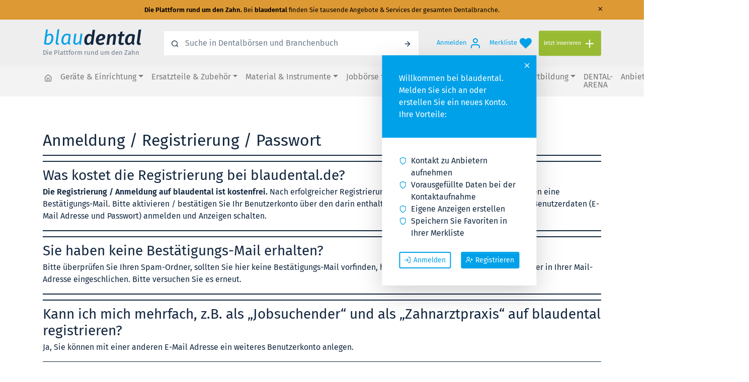

--- FILE ---
content_type: text/html; charset=UTF-8
request_url: https://www.blaudental.de/inserieren/registrierung-anmelden/
body_size: 32518
content:

<!doctype html>
<html lang="de">
<head>
			<meta charset="UTF-8"/>
<meta name="viewport" content="width=device-width, initial-scale=1"/>
<meta http-equiv="Cache-control" content="public">
<meta name="format-detection" content="telephone=no">
<link rel="profile" href="https://gmpg.org/xfn/11"/>
<meta http-equiv="X-UA-Compatible" content="ie=edge">
<link rel="apple-touch-icon" sizes="57x57" href="https://www.blaudental.de/wp-content/themes/blaudental/favicon/apple-icon-57x57.png">
<link rel="apple-touch-icon" sizes="60x60" href="https://www.blaudental.de/wp-content/themes/blaudental/favicon/apple-icon-60x60.png">
<link rel="apple-touch-icon" sizes="72x72" href="https://www.blaudental.de/wp-content/themes/blaudental/favicon/apple-icon-72x72.png">
<link rel="apple-touch-icon" sizes="76x76" href="https://www.blaudental.de/wp-content/themes/blaudental/favicon/apple-icon-76x76.png">
<link rel="apple-touch-icon" sizes="114x114" href="https://www.blaudental.de/wp-content/themes/blaudental/favicon/apple-icon-114x114.png">
<link rel="apple-touch-icon" sizes="120x120" href="https://www.blaudental.de/wp-content/themes/blaudental/favicon/apple-icon-120x120.png">
<link rel="apple-touch-icon" sizes="144x144" href="https://www.blaudental.de/wp-content/themes/blaudental/favicon/apple-icon-144x144.png">
<link rel="apple-touch-icon" sizes="152x152" href="https://www.blaudental.de/wp-content/themes/blaudental/favicon/apple-icon-152x152.png">
<link rel="apple-touch-icon" sizes="180x180" href="https://www.blaudental.de/wp-content/themes/blaudental/favicon/apple-icon-180x180.png">
<link rel="icon" type="image/png" sizes="192x192"  href="https://www.blaudental.de/wp-content/themes/blaudental/favicon/android-icon-192x192.png">
<link rel="icon" type="image/png" sizes="32x32" href="https://www.blaudental.de/wp-content/themes/blaudental/favicon/favicon-32x32.png">
<link rel="icon" type="image/png" sizes="96x96" href="https://www.blaudental.de/wp-content/themes/blaudental/favicon/favicon-96x96.png">
<link rel="icon" type="image/png" sizes="16x16" href="https://www.blaudental.de/wp-content/themes/blaudental/favicon/favicon-16x16.png">
<meta name="msapplication-TileColor" content="#ffffff">
<meta name="msapplication-TileImage" content="https://www.blaudental.de/wp-content/themes/blaudental/favicon/ms-icon-144x144.png">
<meta name="theme-color" content="#ffffff">
	
			<meta name="globalsign-domain-verification" content="LqJYbjqX9a6HX0oLVIZNq3zted2npNgW7y45O0oxLx" />
		<meta name="google-site-verification" content="rfKaBggjXcr_WvcJCyEfqAVJ4TTlv-2V72lZnkDXP9c" />
	
							<script async
				  type="text/plain"
				  data-type="text/javascript"
				  data-name="google-tag-manager"
				  data-src="https://www.googletagmanager.com/gtag/js?id=AW-974864873">
		</script>
		<script type="text/plain"
				  data-type="text/javascript"
				  data-name="google-tag-manager">window.dataLayer = window.dataLayer || []; function gtag(){dataLayer.push(arguments);} gtag('js', new Date()); gtag('config', 'AW-974864873');</script>

			
				<link rel='stylesheet' href='https://www.blaudental.de/wp-content/themes/blaudental/fonts/bicons.css?ver=100.2'/>
		                        <script>
                            var resource = document.createElement('link');
                            resource.setAttribute("rel", "stylesheet");
                            resource.setAttribute("href", "https://www.blaudental.de/wp-content/themes/blaudental/styles/fonts.css?ver=100.2");
                            resource.setAttribute("type", "text/css");
                            var head = document.getElementsByTagName('head')[0];
                            head.appendChild(resource);
                        </script>
						
		                        <script>
                            var resource = document.createElement('link');
                            resource.setAttribute("rel", "stylesheet");
                            resource.setAttribute("href", "https://www.blaudental.de/wp-content/themes/blaudental/styles/klaro-dist.css?ver=100.2");
                            resource.setAttribute("type", "text/css");
                            var head = document.getElementsByTagName('head')[0];
                            head.appendChild(resource);
                        </script>
						
		<link rel='stylesheet' href='https://www.blaudental.de/wp-content/themes/blaudental/styles/main.css?ver=100.2'/>
	
		
			<meta name='robots' content='index, follow, max-snippet:-1, max-image-preview:large, max-video-preview:-1'>

	<!-- This site is optimized with the Yoast SEO plugin v26.7 - https://yoast.com/wordpress/plugins/seo/ -->
	<title>Registrierung &amp; Passwort - blaudental</title>
	<link rel='canonical' href='https://www.blaudental.de/inserieren/registrierung-anmelden/'>
	<meta property='og:locale' content='de_DE'>
	<meta property="og:type" content="article" />
	<meta property="og:title" content="Registrierung &amp; Passwort - blaudental" />
	<meta property="og:description" content="Anmeldung / Registrierung / Passwort Was kostet die Registrierung bei blaudental.de? Die Registrierung / Anmeldung auf blaudental ist kostenfrei. Nach erfolgreicher Registrierung erhalten Sie innerhalb weniger Sekunden eine Bestätigungs-Mail. Bitte aktivieren / bestätigen Sie Ihr Benutzerkonto über den darin enthaltenen Link. Sie können sich nun mit Ihren Benutzerdaten (E-Mail Adresse und Passwort) anmelden und Anzeigen [&hellip;]" />
	<meta property='og:url' content='https://www.blaudental.de/inserieren/registrierung-anmelden/'>
	<meta property="og:site_name" content="blaudental" />
	<meta property="article:publisher" content="https://www.facebook.com/blaudental.de" />
	<meta property="article:modified_time" content="2021-07-01T14:08:33+00:00" />
	<meta property="og:image" content="https://www.blaudental.de/wp-content/uploads/2020/11/Passwort-vergessen.png" />
	<meta name="twitter:card" content="summary_large_image" />
	<meta name="twitter:site" content="@blaudental" />
	<meta name="twitter:label1" content="Geschätzte Lesezeit" />
	<meta name="twitter:data1" content="1 Minute" />
	<script type="application/ld+json" class="yoast-schema-graph">{"@context":"https://schema.org","@graph":[{"@type":"WebPage","@id":"https://www.blaudental.de/inserieren/registrierung-anmelden/","url":"https://www.blaudental.de/inserieren/registrierung-anmelden/","name":"Registrierung & Passwort - blaudental","isPartOf":{"@id":"https://www.blaudental.de/#website"},"primaryImageOfPage":{"@id":"https://www.blaudental.de/inserieren/registrierung-anmelden/#primaryimage"},"image":{"@id":"https://www.blaudental.de/inserieren/registrierung-anmelden/#primaryimage"},"thumbnailUrl":"https://www.blaudental.de/wp-content/uploads/2020/11/Passwort-vergessen.png","datePublished":"2020-04-27T11:42:29+00:00","dateModified":"2021-07-01T14:08:33+00:00","breadcrumb":{"@id":"https://www.blaudental.de/inserieren/registrierung-anmelden/#breadcrumb"},"inLanguage":"de","potentialAction":[{"@type":"ReadAction","target":["https://www.blaudental.de/inserieren/registrierung-anmelden/"]}]},{"@type":"ImageObject","inLanguage":"de","@id":"https://www.blaudental.de/inserieren/registrierung-anmelden/#primaryimage","url":"https://www.blaudental.de/wp-content/uploads/2020/11/Passwort-vergessen.png","contentUrl":"https://www.blaudental.de/wp-content/uploads/2020/11/Passwort-vergessen.png","width":1333,"height":481},{"@type":"BreadcrumbList","@id":"https://www.blaudental.de/inserieren/registrierung-anmelden/#breadcrumb","itemListElement":[{"@type":"ListItem","position":1,"name":"Startseite","item":"https://www.blaudental.de/"},{"@type":"ListItem","position":2,"name":"Inserieren","item":"https://www.blaudental.de/inserieren/"},{"@type":"ListItem","position":3,"name":"Registrierung &#038; Passwort"}]},{"@type":"WebSite","@id":"https://www.blaudental.de/#website","url":"https://www.blaudental.de/","name":"blaudental","description":"Die Verkaufs- und Vermittlungsplattform rund um den Zahn","potentialAction":[{"@type":"SearchAction","target":{"@type":"EntryPoint","urlTemplate":"https://www.blaudental.de/?s={search_term_string}"},"query-input":{"@type":"PropertyValueSpecification","valueRequired":true,"valueName":"search_term_string"}}],"inLanguage":"de"}]}</script>
	<!-- / Yoast SEO plugin. -->


<link rel="alternate" title="oEmbed (JSON)" type="application/json+oembed" href="https://www.blaudental.de/api/oembed/1.0/embed?url=https%3A%2F%2Fwww.blaudental.de%2Finserieren%2Fregistrierung-anmelden%2F" />
<link rel="alternate" title="oEmbed (XML)" type="text/xml+oembed" href="https://www.blaudental.de/api/oembed/1.0/embed?url=https%3A%2F%2Fwww.blaudental.de%2Finserieren%2Fregistrierung-anmelden%2F&#038;format=xml" />
<style id='wp-img-auto-sizes-contain-inline-css' type='text/css'>
img:is([sizes=auto i],[sizes^="auto," i]){contain-intrinsic-size:3000px 1500px}
/*# sourceURL=wp-img-auto-sizes-contain-inline-css */
</style>
<style id='wp-block-heading-inline-css' type='text/css'>
h1:where(.wp-block-heading).has-background,h2:where(.wp-block-heading).has-background,h3:where(.wp-block-heading).has-background,h4:where(.wp-block-heading).has-background,h5:where(.wp-block-heading).has-background,h6:where(.wp-block-heading).has-background{padding:1.25em 2.375em}h1.has-text-align-left[style*=writing-mode]:where([style*=vertical-lr]),h1.has-text-align-right[style*=writing-mode]:where([style*=vertical-rl]),h2.has-text-align-left[style*=writing-mode]:where([style*=vertical-lr]),h2.has-text-align-right[style*=writing-mode]:where([style*=vertical-rl]),h3.has-text-align-left[style*=writing-mode]:where([style*=vertical-lr]),h3.has-text-align-right[style*=writing-mode]:where([style*=vertical-rl]),h4.has-text-align-left[style*=writing-mode]:where([style*=vertical-lr]),h4.has-text-align-right[style*=writing-mode]:where([style*=vertical-rl]),h5.has-text-align-left[style*=writing-mode]:where([style*=vertical-lr]),h5.has-text-align-right[style*=writing-mode]:where([style*=vertical-rl]),h6.has-text-align-left[style*=writing-mode]:where([style*=vertical-lr]),h6.has-text-align-right[style*=writing-mode]:where([style*=vertical-rl]){rotate:180deg}
/*# sourceURL=https://www.blaudental.de/wp-includes/blocks/heading/style.min.css */
</style>
<style id='wp-block-separator-inline-css' type='text/css'>
@charset "UTF-8";.wp-block-separator{border:none;border-top:2px solid}:root :where(.wp-block-separator.is-style-dots){height:auto;line-height:1;text-align:center}:root :where(.wp-block-separator.is-style-dots):before{color:currentColor;content:"···";font-family:serif;font-size:1.5em;letter-spacing:2em;padding-left:2em}.wp-block-separator.is-style-dots{background:none!important;border:none!important}
/*# sourceURL=https://www.blaudental.de/wp-includes/blocks/separator/style.min.css */
</style>
<style id='wp-block-paragraph-inline-css' type='text/css'>
.is-small-text{font-size:.875em}.is-regular-text{font-size:1em}.is-large-text{font-size:2.25em}.is-larger-text{font-size:3em}.has-drop-cap:not(:focus):first-letter{float:left;font-size:8.4em;font-style:normal;font-weight:100;line-height:.68;margin:.05em .1em 0 0;text-transform:uppercase}body.rtl .has-drop-cap:not(:focus):first-letter{float:none;margin-left:.1em}p.has-drop-cap.has-background{overflow:hidden}:root :where(p.has-background){padding:1.25em 2.375em}:where(p.has-text-color:not(.has-link-color)) a{color:inherit}p.has-text-align-left[style*="writing-mode:vertical-lr"],p.has-text-align-right[style*="writing-mode:vertical-rl"]{rotate:180deg}
/*# sourceURL=https://www.blaudental.de/wp-includes/blocks/paragraph/style.min.css */
</style>
<style id='wp-block-image-inline-css' type='text/css'>
.wp-block-image>a,.wp-block-image>figure>a{display:inline-block}.wp-block-image img{box-sizing:border-box;height:auto;max-width:100%;vertical-align:bottom}@media not (prefers-reduced-motion){.wp-block-image img.hide{visibility:hidden}.wp-block-image img.show{animation:show-content-image .4s}}.wp-block-image[style*=border-radius] img,.wp-block-image[style*=border-radius]>a{border-radius:inherit}.wp-block-image.has-custom-border img{box-sizing:border-box}.wp-block-image.aligncenter{text-align:center}.wp-block-image.alignfull>a,.wp-block-image.alignwide>a{width:100%}.wp-block-image.alignfull img,.wp-block-image.alignwide img{height:auto;width:100%}.wp-block-image .aligncenter,.wp-block-image .alignleft,.wp-block-image .alignright,.wp-block-image.aligncenter,.wp-block-image.alignleft,.wp-block-image.alignright{display:table}.wp-block-image .aligncenter>figcaption,.wp-block-image .alignleft>figcaption,.wp-block-image .alignright>figcaption,.wp-block-image.aligncenter>figcaption,.wp-block-image.alignleft>figcaption,.wp-block-image.alignright>figcaption{caption-side:bottom;display:table-caption}.wp-block-image .alignleft{float:left;margin:.5em 1em .5em 0}.wp-block-image .alignright{float:right;margin:.5em 0 .5em 1em}.wp-block-image .aligncenter{margin-left:auto;margin-right:auto}.wp-block-image :where(figcaption){margin-bottom:1em;margin-top:.5em}.wp-block-image.is-style-circle-mask img{border-radius:9999px}@supports ((-webkit-mask-image:none) or (mask-image:none)) or (-webkit-mask-image:none){.wp-block-image.is-style-circle-mask img{border-radius:0;-webkit-mask-image:url('data:image/svg+xml;utf8,<svg viewBox="0 0 100 100" xmlns="http://www.w3.org/2000/svg"><circle cx="50" cy="50" r="50"/></svg>');mask-image:url('data:image/svg+xml;utf8,<svg viewBox="0 0 100 100" xmlns="http://www.w3.org/2000/svg"><circle cx="50" cy="50" r="50"/></svg>');mask-mode:alpha;-webkit-mask-position:center;mask-position:center;-webkit-mask-repeat:no-repeat;mask-repeat:no-repeat;-webkit-mask-size:contain;mask-size:contain}}:root :where(.wp-block-image.is-style-rounded img,.wp-block-image .is-style-rounded img){border-radius:9999px}.wp-block-image figure{margin:0}.wp-lightbox-container{display:flex;flex-direction:column;position:relative}.wp-lightbox-container img{cursor:zoom-in}.wp-lightbox-container img:hover+button{opacity:1}.wp-lightbox-container button{align-items:center;backdrop-filter:blur(16px) saturate(180%);background-color:#5a5a5a40;border:none;border-radius:4px;cursor:zoom-in;display:flex;height:20px;justify-content:center;opacity:0;padding:0;position:absolute;right:16px;text-align:center;top:16px;width:20px;z-index:100}@media not (prefers-reduced-motion){.wp-lightbox-container button{transition:opacity .2s ease}}.wp-lightbox-container button:focus-visible{outline:3px auto #5a5a5a40;outline:3px auto -webkit-focus-ring-color;outline-offset:3px}.wp-lightbox-container button:hover{cursor:pointer;opacity:1}.wp-lightbox-container button:focus{opacity:1}.wp-lightbox-container button:focus,.wp-lightbox-container button:hover,.wp-lightbox-container button:not(:hover):not(:active):not(.has-background){background-color:#5a5a5a40;border:none}.wp-lightbox-overlay{box-sizing:border-box;cursor:zoom-out;height:100vh;left:0;overflow:hidden;position:fixed;top:0;visibility:hidden;width:100%;z-index:100000}.wp-lightbox-overlay .close-button{align-items:center;cursor:pointer;display:flex;justify-content:center;min-height:40px;min-width:40px;padding:0;position:absolute;right:calc(env(safe-area-inset-right) + 16px);top:calc(env(safe-area-inset-top) + 16px);z-index:5000000}.wp-lightbox-overlay .close-button:focus,.wp-lightbox-overlay .close-button:hover,.wp-lightbox-overlay .close-button:not(:hover):not(:active):not(.has-background){background:none;border:none}.wp-lightbox-overlay .lightbox-image-container{height:var(--wp--lightbox-container-height);left:50%;overflow:hidden;position:absolute;top:50%;transform:translate(-50%,-50%);transform-origin:top left;width:var(--wp--lightbox-container-width);z-index:9999999999}.wp-lightbox-overlay .wp-block-image{align-items:center;box-sizing:border-box;display:flex;height:100%;justify-content:center;margin:0;position:relative;transform-origin:0 0;width:100%;z-index:3000000}.wp-lightbox-overlay .wp-block-image img{height:var(--wp--lightbox-image-height);min-height:var(--wp--lightbox-image-height);min-width:var(--wp--lightbox-image-width);width:var(--wp--lightbox-image-width)}.wp-lightbox-overlay .wp-block-image figcaption{display:none}.wp-lightbox-overlay button{background:none;border:none}.wp-lightbox-overlay .scrim{background-color:#fff;height:100%;opacity:.9;position:absolute;width:100%;z-index:2000000}.wp-lightbox-overlay.active{visibility:visible}@media not (prefers-reduced-motion){.wp-lightbox-overlay.active{animation:turn-on-visibility .25s both}.wp-lightbox-overlay.active img{animation:turn-on-visibility .35s both}.wp-lightbox-overlay.show-closing-animation:not(.active){animation:turn-off-visibility .35s both}.wp-lightbox-overlay.show-closing-animation:not(.active) img{animation:turn-off-visibility .25s both}.wp-lightbox-overlay.zoom.active{animation:none;opacity:1;visibility:visible}.wp-lightbox-overlay.zoom.active .lightbox-image-container{animation:lightbox-zoom-in .4s}.wp-lightbox-overlay.zoom.active .lightbox-image-container img{animation:none}.wp-lightbox-overlay.zoom.active .scrim{animation:turn-on-visibility .4s forwards}.wp-lightbox-overlay.zoom.show-closing-animation:not(.active){animation:none}.wp-lightbox-overlay.zoom.show-closing-animation:not(.active) .lightbox-image-container{animation:lightbox-zoom-out .4s}.wp-lightbox-overlay.zoom.show-closing-animation:not(.active) .lightbox-image-container img{animation:none}.wp-lightbox-overlay.zoom.show-closing-animation:not(.active) .scrim{animation:turn-off-visibility .4s forwards}}@keyframes show-content-image{0%{visibility:hidden}99%{visibility:hidden}to{visibility:visible}}@keyframes turn-on-visibility{0%{opacity:0}to{opacity:1}}@keyframes turn-off-visibility{0%{opacity:1;visibility:visible}99%{opacity:0;visibility:visible}to{opacity:0;visibility:hidden}}@keyframes lightbox-zoom-in{0%{transform:translate(calc((-100vw + var(--wp--lightbox-scrollbar-width))/2 + var(--wp--lightbox-initial-left-position)),calc(-50vh + var(--wp--lightbox-initial-top-position))) scale(var(--wp--lightbox-scale))}to{transform:translate(-50%,-50%) scale(1)}}@keyframes lightbox-zoom-out{0%{transform:translate(-50%,-50%) scale(1);visibility:visible}99%{visibility:visible}to{transform:translate(calc((-100vw + var(--wp--lightbox-scrollbar-width))/2 + var(--wp--lightbox-initial-left-position)),calc(-50vh + var(--wp--lightbox-initial-top-position))) scale(var(--wp--lightbox-scale));visibility:hidden}}
/*# sourceURL=https://www.blaudental.de/wp-includes/blocks/image/style.min.css */
</style>
<style id='wp-block-library-inline-css' type='text/css'>
:root{--wp-block-synced-color:#7a00df;--wp-block-synced-color--rgb:122,0,223;--wp-bound-block-color:var(--wp-block-synced-color);--wp-editor-canvas-background:#ddd;--wp-admin-theme-color:#007cba;--wp-admin-theme-color--rgb:0,124,186;--wp-admin-theme-color-darker-10:#006ba1;--wp-admin-theme-color-darker-10--rgb:0,107,160.5;--wp-admin-theme-color-darker-20:#005a87;--wp-admin-theme-color-darker-20--rgb:0,90,135;--wp-admin-border-width-focus:2px}@media (min-resolution:192dpi){:root{--wp-admin-border-width-focus:1.5px}}.wp-element-button{cursor:pointer}:root .has-very-light-gray-background-color{background-color:#eee}:root .has-very-dark-gray-background-color{background-color:#313131}:root .has-very-light-gray-color{color:#eee}:root .has-very-dark-gray-color{color:#313131}:root .has-vivid-green-cyan-to-vivid-cyan-blue-gradient-background{background:linear-gradient(135deg,#00d084,#0693e3)}:root .has-purple-crush-gradient-background{background:linear-gradient(135deg,#34e2e4,#4721fb 50%,#ab1dfe)}:root .has-hazy-dawn-gradient-background{background:linear-gradient(135deg,#faaca8,#dad0ec)}:root .has-subdued-olive-gradient-background{background:linear-gradient(135deg,#fafae1,#67a671)}:root .has-atomic-cream-gradient-background{background:linear-gradient(135deg,#fdd79a,#004a59)}:root .has-nightshade-gradient-background{background:linear-gradient(135deg,#330968,#31cdcf)}:root .has-midnight-gradient-background{background:linear-gradient(135deg,#020381,#2874fc)}:root{--wp--preset--font-size--normal:16px;--wp--preset--font-size--huge:42px}.has-regular-font-size{font-size:1em}.has-larger-font-size{font-size:2.625em}.has-normal-font-size{font-size:var(--wp--preset--font-size--normal)}.has-huge-font-size{font-size:var(--wp--preset--font-size--huge)}.has-text-align-center{text-align:center}.has-text-align-left{text-align:left}.has-text-align-right{text-align:right}.has-fit-text{white-space:nowrap!important}#end-resizable-editor-section{display:none}.aligncenter{clear:both}.items-justified-left{justify-content:flex-start}.items-justified-center{justify-content:center}.items-justified-right{justify-content:flex-end}.items-justified-space-between{justify-content:space-between}.screen-reader-text{border:0;clip-path:inset(50%);height:1px;margin:-1px;overflow:hidden;padding:0;position:absolute;width:1px;word-wrap:normal!important}.screen-reader-text:focus{background-color:#ddd;clip-path:none;color:#444;display:block;font-size:1em;height:auto;left:5px;line-height:normal;padding:15px 23px 14px;text-decoration:none;top:5px;width:auto;z-index:100000}html :where(.has-border-color){border-style:solid}html :where([style*=border-top-color]){border-top-style:solid}html :where([style*=border-right-color]){border-right-style:solid}html :where([style*=border-bottom-color]){border-bottom-style:solid}html :where([style*=border-left-color]){border-left-style:solid}html :where([style*=border-width]){border-style:solid}html :where([style*=border-top-width]){border-top-style:solid}html :where([style*=border-right-width]){border-right-style:solid}html :where([style*=border-bottom-width]){border-bottom-style:solid}html :where([style*=border-left-width]){border-left-style:solid}html :where(img[class*=wp-image-]){height:auto;max-width:100%}:where(figure){margin:0 0 1em}html :where(.is-position-sticky){--wp-admin--admin-bar--position-offset:var(--wp-admin--admin-bar--height,0px)}@media screen and (max-width:600px){html :where(.is-position-sticky){--wp-admin--admin-bar--position-offset:0px}}

/*# sourceURL=wp-block-library-inline-css */
</style><style id='global-styles-inline-css' type='text/css'>
:root{--wp--preset--aspect-ratio--square: 1;--wp--preset--aspect-ratio--4-3: 4/3;--wp--preset--aspect-ratio--3-4: 3/4;--wp--preset--aspect-ratio--3-2: 3/2;--wp--preset--aspect-ratio--2-3: 2/3;--wp--preset--aspect-ratio--16-9: 16/9;--wp--preset--aspect-ratio--9-16: 9/16;--wp--preset--color--black: #000000;--wp--preset--color--cyan-bluish-gray: #abb8c3;--wp--preset--color--white: #ffffff;--wp--preset--color--pale-pink: #f78da7;--wp--preset--color--vivid-red: #cf2e2e;--wp--preset--color--luminous-vivid-orange: #ff6900;--wp--preset--color--luminous-vivid-amber: #fcb900;--wp--preset--color--light-green-cyan: #7bdcb5;--wp--preset--color--vivid-green-cyan: #00d084;--wp--preset--color--pale-cyan-blue: #8ed1fc;--wp--preset--color--vivid-cyan-blue: #0693e3;--wp--preset--color--vivid-purple: #9b51e0;--wp--preset--color--text-default: #13273f;--wp--preset--color--primary: #00a1e9;--wp--preset--color--secondary: #13273f;--wp--preset--color--gray: #425265;--wp--preset--color--light: #dcdfe2;--wp--preset--color--lighter: #f3f3f3;--wp--preset--gradient--vivid-cyan-blue-to-vivid-purple: linear-gradient(135deg,rgb(6,147,227) 0%,rgb(155,81,224) 100%);--wp--preset--gradient--light-green-cyan-to-vivid-green-cyan: linear-gradient(135deg,rgb(122,220,180) 0%,rgb(0,208,130) 100%);--wp--preset--gradient--luminous-vivid-amber-to-luminous-vivid-orange: linear-gradient(135deg,rgb(252,185,0) 0%,rgb(255,105,0) 100%);--wp--preset--gradient--luminous-vivid-orange-to-vivid-red: linear-gradient(135deg,rgb(255,105,0) 0%,rgb(207,46,46) 100%);--wp--preset--gradient--very-light-gray-to-cyan-bluish-gray: linear-gradient(135deg,rgb(238,238,238) 0%,rgb(169,184,195) 100%);--wp--preset--gradient--cool-to-warm-spectrum: linear-gradient(135deg,rgb(74,234,220) 0%,rgb(151,120,209) 20%,rgb(207,42,186) 40%,rgb(238,44,130) 60%,rgb(251,105,98) 80%,rgb(254,248,76) 100%);--wp--preset--gradient--blush-light-purple: linear-gradient(135deg,rgb(255,206,236) 0%,rgb(152,150,240) 100%);--wp--preset--gradient--blush-bordeaux: linear-gradient(135deg,rgb(254,205,165) 0%,rgb(254,45,45) 50%,rgb(107,0,62) 100%);--wp--preset--gradient--luminous-dusk: linear-gradient(135deg,rgb(255,203,112) 0%,rgb(199,81,192) 50%,rgb(65,88,208) 100%);--wp--preset--gradient--pale-ocean: linear-gradient(135deg,rgb(255,245,203) 0%,rgb(182,227,212) 50%,rgb(51,167,181) 100%);--wp--preset--gradient--electric-grass: linear-gradient(135deg,rgb(202,248,128) 0%,rgb(113,206,126) 100%);--wp--preset--gradient--midnight: linear-gradient(135deg,rgb(2,3,129) 0%,rgb(40,116,252) 100%);--wp--preset--font-size--small: 13px;--wp--preset--font-size--medium: 20px;--wp--preset--font-size--large: 36px;--wp--preset--font-size--x-large: 42px;--wp--preset--font-family--firasans: "Fira Sans", sans-serif;--wp--preset--spacing--20: 0.44rem;--wp--preset--spacing--30: 0.67rem;--wp--preset--spacing--40: 1rem;--wp--preset--spacing--50: 1.5rem;--wp--preset--spacing--60: 2.25rem;--wp--preset--spacing--70: 3.38rem;--wp--preset--spacing--80: 5.06rem;--wp--preset--shadow--natural: 6px 6px 9px rgba(0, 0, 0, 0.2);--wp--preset--shadow--deep: 12px 12px 50px rgba(0, 0, 0, 0.4);--wp--preset--shadow--sharp: 6px 6px 0px rgba(0, 0, 0, 0.2);--wp--preset--shadow--outlined: 6px 6px 0px -3px rgb(255, 255, 255), 6px 6px rgb(0, 0, 0);--wp--preset--shadow--crisp: 6px 6px 0px rgb(0, 0, 0);}:root { --wp--style--global--content-size: 730px;--wp--style--global--wide-size: 1140px; }:where(body) { margin: 0; }.wp-site-blocks > .alignleft { float: left; margin-right: 2em; }.wp-site-blocks > .alignright { float: right; margin-left: 2em; }.wp-site-blocks > .aligncenter { justify-content: center; margin-left: auto; margin-right: auto; }:where(.wp-site-blocks) > * { margin-block-start: 24px; margin-block-end: 0; }:where(.wp-site-blocks) > :first-child { margin-block-start: 0; }:where(.wp-site-blocks) > :last-child { margin-block-end: 0; }:root { --wp--style--block-gap: 24px; }:root :where(.is-layout-flow) > :first-child{margin-block-start: 0;}:root :where(.is-layout-flow) > :last-child{margin-block-end: 0;}:root :where(.is-layout-flow) > *{margin-block-start: 24px;margin-block-end: 0;}:root :where(.is-layout-constrained) > :first-child{margin-block-start: 0;}:root :where(.is-layout-constrained) > :last-child{margin-block-end: 0;}:root :where(.is-layout-constrained) > *{margin-block-start: 24px;margin-block-end: 0;}:root :where(.is-layout-flex){gap: 24px;}:root :where(.is-layout-grid){gap: 24px;}.is-layout-flow > .alignleft{float: left;margin-inline-start: 0;margin-inline-end: 2em;}.is-layout-flow > .alignright{float: right;margin-inline-start: 2em;margin-inline-end: 0;}.is-layout-flow > .aligncenter{margin-left: auto !important;margin-right: auto !important;}.is-layout-constrained > .alignleft{float: left;margin-inline-start: 0;margin-inline-end: 2em;}.is-layout-constrained > .alignright{float: right;margin-inline-start: 2em;margin-inline-end: 0;}.is-layout-constrained > .aligncenter{margin-left: auto !important;margin-right: auto !important;}.is-layout-constrained > :where(:not(.alignleft):not(.alignright):not(.alignfull)){max-width: var(--wp--style--global--content-size);margin-left: auto !important;margin-right: auto !important;}.is-layout-constrained > .alignwide{max-width: var(--wp--style--global--wide-size);}body .is-layout-flex{display: flex;}.is-layout-flex{flex-wrap: wrap;align-items: center;}.is-layout-flex > :is(*, div){margin: 0;}body .is-layout-grid{display: grid;}.is-layout-grid > :is(*, div){margin: 0;}body{font-family: "Fira Sans", sans-serif;padding-top: 0px;padding-right: 0px;padding-bottom: 0px;padding-left: 0px;}a:where(:not(.wp-element-button)){text-decoration: none;}h1, h2, h3, h4, h5, h6{font-weight: normal;}:root :where(.wp-element-button, .wp-block-button__link){background-color: #32373c;border-width: 0;color: #fff;font-family: inherit;font-size: inherit;font-style: inherit;font-weight: inherit;letter-spacing: inherit;line-height: inherit;padding-top: calc(0.667em + 2px);padding-right: calc(1.333em + 2px);padding-bottom: calc(0.667em + 2px);padding-left: calc(1.333em + 2px);text-decoration: none;text-transform: inherit;}.has-black-color{color: var(--wp--preset--color--black) !important;}.has-cyan-bluish-gray-color{color: var(--wp--preset--color--cyan-bluish-gray) !important;}.has-white-color{color: var(--wp--preset--color--white) !important;}.has-pale-pink-color{color: var(--wp--preset--color--pale-pink) !important;}.has-vivid-red-color{color: var(--wp--preset--color--vivid-red) !important;}.has-luminous-vivid-orange-color{color: var(--wp--preset--color--luminous-vivid-orange) !important;}.has-luminous-vivid-amber-color{color: var(--wp--preset--color--luminous-vivid-amber) !important;}.has-light-green-cyan-color{color: var(--wp--preset--color--light-green-cyan) !important;}.has-vivid-green-cyan-color{color: var(--wp--preset--color--vivid-green-cyan) !important;}.has-pale-cyan-blue-color{color: var(--wp--preset--color--pale-cyan-blue) !important;}.has-vivid-cyan-blue-color{color: var(--wp--preset--color--vivid-cyan-blue) !important;}.has-vivid-purple-color{color: var(--wp--preset--color--vivid-purple) !important;}.has-text-default-color{color: var(--wp--preset--color--text-default) !important;}.has-primary-color{color: var(--wp--preset--color--primary) !important;}.has-secondary-color{color: var(--wp--preset--color--secondary) !important;}.has-gray-color{color: var(--wp--preset--color--gray) !important;}.has-light-color{color: var(--wp--preset--color--light) !important;}.has-lighter-color{color: var(--wp--preset--color--lighter) !important;}.has-black-background-color{background-color: var(--wp--preset--color--black) !important;}.has-cyan-bluish-gray-background-color{background-color: var(--wp--preset--color--cyan-bluish-gray) !important;}.has-white-background-color{background-color: var(--wp--preset--color--white) !important;}.has-pale-pink-background-color{background-color: var(--wp--preset--color--pale-pink) !important;}.has-vivid-red-background-color{background-color: var(--wp--preset--color--vivid-red) !important;}.has-luminous-vivid-orange-background-color{background-color: var(--wp--preset--color--luminous-vivid-orange) !important;}.has-luminous-vivid-amber-background-color{background-color: var(--wp--preset--color--luminous-vivid-amber) !important;}.has-light-green-cyan-background-color{background-color: var(--wp--preset--color--light-green-cyan) !important;}.has-vivid-green-cyan-background-color{background-color: var(--wp--preset--color--vivid-green-cyan) !important;}.has-pale-cyan-blue-background-color{background-color: var(--wp--preset--color--pale-cyan-blue) !important;}.has-vivid-cyan-blue-background-color{background-color: var(--wp--preset--color--vivid-cyan-blue) !important;}.has-vivid-purple-background-color{background-color: var(--wp--preset--color--vivid-purple) !important;}.has-text-default-background-color{background-color: var(--wp--preset--color--text-default) !important;}.has-primary-background-color{background-color: var(--wp--preset--color--primary) !important;}.has-secondary-background-color{background-color: var(--wp--preset--color--secondary) !important;}.has-gray-background-color{background-color: var(--wp--preset--color--gray) !important;}.has-light-background-color{background-color: var(--wp--preset--color--light) !important;}.has-lighter-background-color{background-color: var(--wp--preset--color--lighter) !important;}.has-black-border-color{border-color: var(--wp--preset--color--black) !important;}.has-cyan-bluish-gray-border-color{border-color: var(--wp--preset--color--cyan-bluish-gray) !important;}.has-white-border-color{border-color: var(--wp--preset--color--white) !important;}.has-pale-pink-border-color{border-color: var(--wp--preset--color--pale-pink) !important;}.has-vivid-red-border-color{border-color: var(--wp--preset--color--vivid-red) !important;}.has-luminous-vivid-orange-border-color{border-color: var(--wp--preset--color--luminous-vivid-orange) !important;}.has-luminous-vivid-amber-border-color{border-color: var(--wp--preset--color--luminous-vivid-amber) !important;}.has-light-green-cyan-border-color{border-color: var(--wp--preset--color--light-green-cyan) !important;}.has-vivid-green-cyan-border-color{border-color: var(--wp--preset--color--vivid-green-cyan) !important;}.has-pale-cyan-blue-border-color{border-color: var(--wp--preset--color--pale-cyan-blue) !important;}.has-vivid-cyan-blue-border-color{border-color: var(--wp--preset--color--vivid-cyan-blue) !important;}.has-vivid-purple-border-color{border-color: var(--wp--preset--color--vivid-purple) !important;}.has-text-default-border-color{border-color: var(--wp--preset--color--text-default) !important;}.has-primary-border-color{border-color: var(--wp--preset--color--primary) !important;}.has-secondary-border-color{border-color: var(--wp--preset--color--secondary) !important;}.has-gray-border-color{border-color: var(--wp--preset--color--gray) !important;}.has-light-border-color{border-color: var(--wp--preset--color--light) !important;}.has-lighter-border-color{border-color: var(--wp--preset--color--lighter) !important;}.has-vivid-cyan-blue-to-vivid-purple-gradient-background{background: var(--wp--preset--gradient--vivid-cyan-blue-to-vivid-purple) !important;}.has-light-green-cyan-to-vivid-green-cyan-gradient-background{background: var(--wp--preset--gradient--light-green-cyan-to-vivid-green-cyan) !important;}.has-luminous-vivid-amber-to-luminous-vivid-orange-gradient-background{background: var(--wp--preset--gradient--luminous-vivid-amber-to-luminous-vivid-orange) !important;}.has-luminous-vivid-orange-to-vivid-red-gradient-background{background: var(--wp--preset--gradient--luminous-vivid-orange-to-vivid-red) !important;}.has-very-light-gray-to-cyan-bluish-gray-gradient-background{background: var(--wp--preset--gradient--very-light-gray-to-cyan-bluish-gray) !important;}.has-cool-to-warm-spectrum-gradient-background{background: var(--wp--preset--gradient--cool-to-warm-spectrum) !important;}.has-blush-light-purple-gradient-background{background: var(--wp--preset--gradient--blush-light-purple) !important;}.has-blush-bordeaux-gradient-background{background: var(--wp--preset--gradient--blush-bordeaux) !important;}.has-luminous-dusk-gradient-background{background: var(--wp--preset--gradient--luminous-dusk) !important;}.has-pale-ocean-gradient-background{background: var(--wp--preset--gradient--pale-ocean) !important;}.has-electric-grass-gradient-background{background: var(--wp--preset--gradient--electric-grass) !important;}.has-midnight-gradient-background{background: var(--wp--preset--gradient--midnight) !important;}.has-small-font-size{font-size: var(--wp--preset--font-size--small) !important;}.has-medium-font-size{font-size: var(--wp--preset--font-size--medium) !important;}.has-large-font-size{font-size: var(--wp--preset--font-size--large) !important;}.has-x-large-font-size{font-size: var(--wp--preset--font-size--x-large) !important;}.has-firasans-font-family{font-family: var(--wp--preset--font-family--firasans) !important;}
/*# sourceURL=global-styles-inline-css */
</style>

<link rel='stylesheet' id='blaudental-style-css' href='https://www.blaudental.de/wp-content/themes/blaudental/style.css?ver=6.9' type='text/css' media='all' />
<link rel="https://api.w.org/" href="https://www.blaudental.de/api/" /><link rel="alternate" title="JSON" type="application/json" href="https://www.blaudental.de/api/wp/v2/pages/1206" /><link rel='shortlink' href='https://www.blaudental.de/?p=1206' />
<style class='wp-fonts-local' type='text/css'>
@font-face{font-family:"Fira Sans";font-style:normal;font-weight:400;font-display:fallback;src:url('/wp-content/themes/blaudental/fonts/FiraSans-Regular.woff2') format('woff2');font-stretch:normal;}
@font-face{font-family:"Fira Sans";font-style:normal;font-weight:600;font-display:fallback;src:url('/wp-content/themes/blaudental/fonts/FiraSans-SemiBold.woff2') format('woff2');font-stretch:normal;}
</style>

	</head>
<body class="wp-singular page-template-default page page-id-1206 page-child parent-pageid-1200 wp-theme-blaudental scrolled-down-enabled--off scrolled-down-mobile-enabled">
	

	<section class="js-overlay blaudental-overlay fixed-top w-100 h-100 d-none"></section>

	<section class="header-notifications position-fixed w-100">
		<div id="js-notifications" class="container-fluid notifications d-flex flex-column align-items-center align-items-sm-end"></div>
	</section>
	<div class="global-notification" style="background: #dd9933; color: #000000;">
		<div class="container text-center py-2 small position-relative top-info">
			<i class="icon-x p-2 d-inline-block position-absolute right-0 top-0" data-toggle=".top-info"></i>
			<strong>Die Plattform rund um den Zahn.</strong> Bei <strong>blaudental</strong> finden Sie tausende Angebote & Services der gesamten Dentalbranche.
		</div>
	</div>
<header class="header-main py-3 pb-md-0 bg-light sticky-top zindex-fixed">
	<div class="container" data-header-item="searchbar">
		<div class="align-items-center row pb-md-3">
			<div class="logo col-auto pr-0 pr-sm-2">
	<a href="/" class="name" title="blaudental.de - das Dentalportal">
		<span class="name-prefix">blau</span><span class="name-suffix">dental</span>
	</a>
	<p class="subtitle m-b-0">Die Plattform rund um den Zahn</p>
</div>
			<form action="https://www.blaudental.de/search" method="GET" autocomplete="off" class="col-md col-xxl-6 mt-3 mt-md-0 mx-auto order-1 order-md-0 px-lg-5 search js-header-search-form">
	<div class="input-group">
		<label for="s" class="align-items-center bg-white btn input-group-prepend mb-0 pr-0"><i class="border-0 icon-search1"></i></label>
		<input type="text" autocomplete="off" name="s" id="s" class="border-0 form-control header-search-input m-0 js-header-search-input" placeholder="Suche in Dentalbörsen und Branchenbuch" value="">
		<button class="align-items-center bg-white btn input-group-append zindex-1 js-header-search-submit-btn" type="submit" aria-label="Suchen"><i class="icon-arrow-right js-header-search-submit-icon" data-class-loading="icon-loader i-anim-spin" data-class-submit="icon-arrow-right"></i></button>
	</div>
	<div class="quickresult-container">
				<div class="quickresults query-results js-quickresults">
			<nav class="small position-relative">
				<div class="nav" id="nav-tab" role="tablist">
																	<label for="type-appliance" class="col mb-0 nav-item nav-link active show">
							<input class="d-none js-header-search-type-radio"
								   data-form-action="https://www.blaudental.de/search"
								   data-placeholder="Suche in Gerätebörse: Hersteller, Produkt, Stichwort"
								   data-placeholder-mobile="Suchen"
								   type="radio"
								   name="market"
								   value="appliance"
								   id="type-appliance" checked>
							Geräte &amp; Einrichtung
						</label>
																	<label for="type-spare_part" class="col mb-0 nav-item nav-link">
							<input class="d-none js-header-search-type-radio"
								   data-form-action="https://www.blaudental.de/search"
								   data-placeholder="Suche in Ersatzteilbörse: Hersteller, Produkt, Stichwort"
								   data-placeholder-mobile="Suchen"
								   type="radio"
								   name="market"
								   value="spare_part"
								   id="type-spare_part">
							Ersatzteile &amp; Zubehör
						</label>
																	<label for="type-material" class="col mb-0 nav-item nav-link">
							<input class="d-none js-header-search-type-radio"
								   data-form-action="https://www.blaudental.de/search"
								   data-placeholder="Suche in Materialbörse: Hersteller, Produkt, Stichwort"
								   data-placeholder-mobile="Suchen"
								   type="radio"
								   name="market"
								   value="material"
								   id="type-material">
							Material &amp; Instrumente
						</label>
																	<label for="type-job" class="col mb-0 nav-item nav-link">
							<input class="d-none js-header-search-type-radio"
								   data-form-action="https://www.blaudental.de/search"
								   data-placeholder="Suche in Jobbörse: Ort, Jobtitel, Stichwort"
								   data-placeholder-mobile="Suchen"
								   type="radio"
								   name="market"
								   value="job"
								   id="type-job">
							Jobs &amp; Ausbildung
						</label>
																	<label for="type-applicant" class="col mb-0 nav-item nav-link">
							<input class="d-none js-header-search-type-radio"
								   data-form-action="https://www.blaudental.de/search"
								   data-placeholder="Suche in Bewerberportal: Ort, Jobtitel, Stichwort"
								   data-placeholder-mobile="Suchen"
								   type="radio"
								   name="market"
								   value="applicant"
								   id="type-applicant">
							Bewerber &amp; Kandidaten
						</label>
																	<label for="type-estate" class="col mb-0 nav-item nav-link">
							<input class="d-none js-header-search-type-radio"
								   data-form-action="https://www.blaudental.de/search"
								   data-placeholder="Suche in Objektbörse: Objekttyp, Bundesland, Stichwort"
								   data-placeholder-mobile="Suchen"
								   type="radio"
								   name="market"
								   value="estate"
								   id="type-estate">
							Objekte &amp; Immobilien
						</label>
																	<label for="type-education" class="col mb-0 nav-item nav-link">
							<input class="d-none js-header-search-type-radio"
								   data-form-action="https://www.blaudental.de/search"
								   data-placeholder="Suche in Bildungsangeboten oder Campus: Thema, Bundesland, Stichwort"
								   data-placeholder-mobile="Suchen"
								   type="radio"
								   name="market"
								   value="education"
								   id="type-education">
							Seminare &amp; Webinare
						</label>
										<label for="type-directory" class="col mb-0 pl-md-4 nav-item nav-link">
						<input class="d-none js-header-search-type-radio"
							   data-form-action="https://www.blaudental.de/directory-search"
							   data-placeholder="Suche in Branchenbuch: Firma, Dienstleistung, Bundesland"
							   data-placeholder-mobile="Suchen"
							   type="radio"
							   name="market"
							   value="directory"
							   id="type-directory"/>
						Branchenbuch
					</label>
				</div>
							</nav>
			<div class="tab-content" id="nav-default-results">
				<div class="tab-pane fade show active js-tab-pane" id="nav-quicksearch" role="tabpanel" aria-labelledby="nav-appliance-tab">
					<div class="result_list js-query-results js-list-navigatable">

					</div>
				</div>
			</div>
		</div>
	</div>
</form>
<div class="backdrop"></div>
				<ul class="col-auto d-flex d-lg-block align-items-center list-inline m-b-0 order-0 text-right pl-0 ml-auto ml-md-0">
					<li class="list-inline-item">
				<button class="btn shadow-none p-0 d-flex align-items-center text-primary" data-toggle="dropdown" aria-haspopup="true" aria-expanded="false" aria-label="Anmelden">
					<span class="d-none d-lg-inline small mr-1">Anmelden</span> <i class="icon-user font-size-150"></i>
				</button>
				<div class="dropdown-menu dropdown-menu-right border-0">
					<a class="dropdown-item" href="https://www.blaudental.de/user/login"><i class="icon-log-in mr-1"></i>Anmelden</a>
					<div class="dropdown-divider"></div>
					<a class="dropdown-item" href="https://www.blaudental.de/user/register"><i class="icon-user-plus mr-1"></i>Registrieren</a>
				</div>
									<div class="call-to-registrate position-relative">
						<div class="shadow-lg bg-white position-absolute zindex-fixed right-0 left-0 mt-2 text-left">
							<div class="p-4 p-xl-5 bg-primary text-white">
								<i class="icon-x p-2 d-inline-block position-absolute right-0 top-0" data-toggle=".call-to-registrate" aria-label="Fenster schließen"></i>
								Willkommen bei blaudental. Melden Sie sich an oder erstellen Sie ein neues Konto. Ihre Vorteile:
							</div>
							<div class="p-4 p-xl-5">
								<ul class="benefits shielded list-unstyled mb-4">
									<li>Kontakt zu Anbietern aufnehmen</li>
									<li>Vorausgefüllte Daten bei der Kontaktaufnahme</li>
									<li>Eigene Anzeigen erstellen</li>
									<li>Speichern Sie Favoriten in Ihrer Merkliste</li>
								</ul>
								<div class="d-flex mx-n2">
									<a class="btn btn-sm btn-outline-primary mx-2" href="https://www.blaudental.de/user/login" data-toggle=".call-to-registrate"><i class="icon-log-in mr-1"></i>Anmelden</a>
									<a class="btn btn-sm btn-primary mx-2" href="https://www.blaudental.de/user/register" data-toggle=".call-to-registrate"><i class="icon-user-plus mr-1"></i>Registrieren</a>
								</div>
							</div>
						</div>
					</div>
							</li>
			<li class="list-inline-item d-none d-sm-inline-block">
				<a href="https://www.blaudental.de/user/wishlist" class="btn shadow-none p-0 d-flex align-items-center text-primary" aria-label="Merkliste">
					<span class="d-none d-lg-inline small mr-1">Merkliste</span> <i class="icon-heart font-size-150"></i>
				</a>
			</li>
				<li class="list-inline-item">
			<a href="https://www.blaudental.de/user/ads" class="btn btn-sm  btn-success  d-flex align-items-center py-2 add-now" aria-label="Jetzt inserieren">
				<span class="small mr-1 line-height-100">Jetzt inserieren</span> <i class="icon-plus1 font-size-175 d-none d-sm-inline-block"></i>
			</a>
		</li>
	</ul>
			<div class="col-auto ml-0 pl-0 d-lg-none">
				<span class="btn btn-outline-primary icon-menu font-size-125 p-sm-2 p-1" data-toggle="offcanvas-right"></span>
			</div>
		</div>
	</div>

	<div class="col offcanvas-collapse from-right bg-lighter vh-100" data-header-item="mobilenavigation">
		<div class="align-items-center row py-2" data-close="menu">
			<div class="col small">Navigation schließen</div>
			<i class="icon-close col-auto text-left font-size-125"></i>
		</div>

		    
    <div class="navbar navbar-light p-0" role="navigation">
        <ul class="nav navbar-nav w-100">
                            
                                    <li class="nav-item dropdown w-100 nav-item-appliance">
                        <a href="" class="btn-group justify-content-between align-items-baseline text-decoration-none text-reset w-100" data-toggle="dropdown" aria-haspopup="true" aria-expanded="false"><span class="nav-link">Geräte & Einrichtung</span><span class="dropdown-toggle"></span></a>
                        <div class="dropdown-menu border-0 bg-transparent shadow-none">
                                                            <ul class="list-unstyled">
                                    <li>
                                        <a class="nav-link p-0 text-primary" href="https://www.blaudental.de/geraeteboerse/behandlungseinheiten/">Behandlungseinheiten</a>
                                    </li>
                                                                                                                        <li>
                                                <a href="https://www.blaudental.de/geraeteboerse/behandlungseinheiten/arbeitssessel-arbeitsstuhl/" class="nav-link p-0">Arbeitssessel</a>
                                            </li>
                                                                                    <li>
                                                <a href="https://www.blaudental.de/geraeteboerse/behandlungseinheiten/behandlungseinheit/" class="nav-link p-0">Behandlungseinheiten</a>
                                            </li>
                                                                                    <li>
                                                <a href="https://www.blaudental.de/geraeteboerse/behandlungseinheiten/behandlungscart/" class="nav-link p-0">Behandlungscarts</a>
                                            </li>
                                                                                    <li>
                                                <a href="https://www.blaudental.de/geraeteboerse/behandlungseinheiten/kfo-behandlungseinheit/" class="nav-link p-0">KFO-Behandlungsstühle</a>
                                            </li>
                                                                                    <li>
                                                <a href="https://www.blaudental.de/geraeteboerse/behandlungseinheiten/kinderbehandlungseinheit/" class="nav-link p-0">Kinder-Behandlungseinheit</a>
                                            </li>
                                                                                                            </ul>
                                <ul class="border-top list-unstyled mb-4 mt-2 px-0 py-2">
                                    <li>
                                        <a href="https://www.blaudental.de/geraeteboerse/behandlungseinheiten/" class="p-0 nav-link text-primary small text-truncate">Alles in Behandlungseinheiten <i class="icon-arrow-right ml-auto pl-1 align-self-center"></i></a>
                                    </li>
                                </ul>
                                                            <ul class="list-unstyled">
                                    <li>
                                        <a class="nav-link p-0 text-primary" href="https://www.blaudental.de/geraeteboerse/roentgen/">Röntgen</a>
                                    </li>
                                                                                                                        <li>
                                                <a href="https://www.blaudental.de/geraeteboerse/roentgen/2d-roentgengeraete-digital/" class="nav-link p-0">2D-Röntgengeräte</a>
                                            </li>
                                                                                    <li>
                                                <a href="https://www.blaudental.de/geraeteboerse/roentgen/3d-roentgengeraete-dvt/" class="nav-link p-0">3D-Röntgengeräte</a>
                                            </li>
                                                                                    <li>
                                                <a href="https://www.blaudental.de/geraeteboerse/roentgen/kleinroentgengeraete-intraoral-roentgenstrahler/" class="nav-link p-0">Kleinröntgengeräte</a>
                                            </li>
                                                                                    <li>
                                                <a href="https://www.blaudental.de/geraeteboerse/roentgen/kleinroentgensensor-intraoral-roentgensensor/" class="nav-link p-0">Kleinröntgensensoren</a>
                                            </li>
                                                                                    <li>
                                                <a href="https://www.blaudental.de/geraeteboerse/roentgen/speicherfolienscanner/" class="nav-link p-0">Speicherfolienscanner</a>
                                            </li>
                                                                                                            </ul>
                                <ul class="border-top list-unstyled mb-4 mt-2 px-0 py-2">
                                    <li>
                                        <a href="https://www.blaudental.de/geraeteboerse/roentgen/" class="p-0 nav-link text-primary small text-truncate">Alles in Röntgen <i class="icon-arrow-right ml-auto pl-1 align-self-center"></i></a>
                                    </li>
                                </ul>
                                                            <ul class="list-unstyled">
                                    <li>
                                        <a class="nav-link p-0 text-primary" href="https://www.blaudental.de/geraeteboerse/cad-cam-praxis-labor-digital/">CAD/CAM | 3D-Druck</a>
                                    </li>
                                                                                                                        <li>
                                                <a href="https://www.blaudental.de/geraeteboerse/cad-cam-praxis-labor-digital/3d-drucker-modelldrucker/" class="nav-link p-0">3D-Drucker</a>
                                            </li>
                                                                                    <li>
                                                <a href="https://www.blaudental.de/geraeteboerse/cad-cam-praxis-labor-digital/3d-gesichtsscanner/" class="nav-link p-0">3D-Gesichtsscanner</a>
                                            </li>
                                                                                    <li>
                                                <a href="https://www.blaudental.de/geraeteboerse/cad-cam-praxis-labor-digital/cad-cam-systeme-praxis-cerec/" class="nav-link p-0">Fräsmaschinen | Praxis</a>
                                            </li>
                                                                                    <li>
                                                <a href="https://www.blaudental.de/geraeteboerse/cad-cam-praxis-labor-digital/cad-cam-systeme-labor-fraesmaschinen/" class="nav-link p-0">Fräsmaschinen | Labor</a>
                                            </li>
                                                                                    <li>
                                                <a href="https://www.blaudental.de/geraeteboerse/cad-cam-praxis-labor-digital/intraoral-scanner-digitale-abformung/" class="nav-link p-0">Intraoralscanner</a>
                                            </li>
                                                                                                            </ul>
                                <ul class="border-top list-unstyled mb-4 mt-2 px-0 py-2">
                                    <li>
                                        <a href="https://www.blaudental.de/geraeteboerse/cad-cam-praxis-labor-digital/" class="p-0 nav-link text-primary small text-truncate">Alles in CAD/CAM | 3D-Druck <i class="icon-arrow-right ml-auto pl-1 align-self-center"></i></a>
                                    </li>
                                </ul>
                                                            <ul class="list-unstyled">
                                    <li>
                                        <a class="nav-link p-0 text-primary" href="https://www.blaudental.de/geraeteboerse/hygienegeraete/">Hygienegeräte</a>
                                    </li>
                                                                                                                        <li>
                                                <a href="https://www.blaudental.de/geraeteboerse/hygienegeraete/autoklav-sterilisator/" class="nav-link p-0">Autoklaven</a>
                                            </li>
                                                                                    <li>
                                                <a href="https://www.blaudental.de/geraeteboerse/hygienegeraete/thermodesinfektor/" class="nav-link p-0">Thermodesinfektoren</a>
                                            </li>
                                                                                    <li>
                                                <a href="https://www.blaudental.de/geraeteboerse/hygienegeraete/foliensiegelgeraete/" class="nav-link p-0">Foliensiegelgeräte</a>
                                            </li>
                                                                                    <li>
                                                <a href="https://www.blaudental.de/geraeteboerse/hygienegeraete/pflegegeraete-reinigungsgeraete/" class="nav-link p-0">Pflege + Reinigungsgeräte</a>
                                            </li>
                                                                                    <li>
                                                <a href="https://www.blaudental.de/geraeteboerse/hygienegeraete/praeparatespender/" class="nav-link p-0">Spendersysteme</a>
                                            </li>
                                                                                                            </ul>
                                <ul class="border-top list-unstyled mb-4 mt-2 px-0 py-2">
                                    <li>
                                        <a href="https://www.blaudental.de/geraeteboerse/hygienegeraete/" class="p-0 nav-link text-primary small text-truncate">Alles in Hygienegeräte <i class="icon-arrow-right ml-auto pl-1 align-self-center"></i></a>
                                    </li>
                                </ul>
                                                            <ul class="list-unstyled">
                                    <li>
                                        <a class="nav-link p-0 text-primary" href="https://www.blaudental.de/geraeteboerse/praxisgeraete/">Praxisgeräte</a>
                                    </li>
                                                                                                                        <li>
                                                <a href="https://www.blaudental.de/geraeteboerse/praxisgeraete/chirurgiegeraete-implantologie/" class="nav-link p-0">Chirurgiegeräte / Implantologie</a>
                                            </li>
                                                                                    <li>
                                                <a href="https://www.blaudental.de/geraeteboerse/praxisgeraete/dentallaser/" class="nav-link p-0">Dentallaser</a>
                                            </li>
                                                                                    <li>
                                                <a href="https://www.blaudental.de/geraeteboerse/praxisgeraete/endodontie-geraete/" class="nav-link p-0">Endodontiegeräte</a>
                                            </li>
                                                                                    <li>
                                                <a href="https://www.blaudental.de/geraeteboerse/praxisgeraete/lachgasgeraete/" class="nav-link p-0">Lachgasgeräte</a>
                                            </li>
                                                                                    <li>
                                                <a href="https://www.blaudental.de/geraeteboerse/praxisgeraete/lupenbrillen/" class="nav-link p-0">Lupenbrillen</a>
                                            </li>
                                                                                                            </ul>
                                <ul class="border-top list-unstyled mb-4 mt-2 px-0 py-2">
                                    <li>
                                        <a href="https://www.blaudental.de/geraeteboerse/praxisgeraete/" class="p-0 nav-link text-primary small text-truncate">Alles in Praxisgeräte <i class="icon-arrow-right ml-auto pl-1 align-self-center"></i></a>
                                    </li>
                                </ul>
                                                            <ul class="list-unstyled">
                                    <li>
                                        <a class="nav-link p-0 text-primary" href="https://www.blaudental.de/geraeteboerse/hand-und-winkelstuecke/">Hand + Winkelstücke, Turbinen</a>
                                    </li>
                                                                                                                        <li>
                                                <a href="https://www.blaudental.de/geraeteboerse/hand-und-winkelstuecke/handstuecke-winkelstuecke/" class="nav-link p-0">Handstücke / Winkelstücke</a>
                                            </li>
                                                                                    <li>
                                                <a href="https://www.blaudental.de/geraeteboerse/hand-und-winkelstuecke/turbinen/" class="nav-link p-0">Turbinen</a>
                                            </li>
                                                                                    <li>
                                                <a href="https://www.blaudental.de/geraeteboerse/hand-und-winkelstuecke/kupplungen/" class="nav-link p-0">Kupplungen</a>
                                            </li>
                                                                                    <li>
                                                <a href="https://www.blaudental.de/geraeteboerse/hand-und-winkelstuecke/mikromotoren/" class="nav-link p-0">Mikromotoren / Luftmotoren</a>
                                            </li>
                                                                                    <li>
                                                <a href="https://www.blaudental.de/geraeteboerse/hand-und-winkelstuecke/multifunktionsspritzen/" class="nav-link p-0">Multifunktionsspritzen</a>
                                            </li>
                                                                                                            </ul>
                                <ul class="border-top list-unstyled mb-4 mt-2 px-0 py-2">
                                    <li>
                                        <a href="https://www.blaudental.de/geraeteboerse/hand-und-winkelstuecke/" class="p-0 nav-link text-primary small text-truncate">Alles in Hand + Winkelstücke, Turbinen <i class="icon-arrow-right ml-auto pl-1 align-self-center"></i></a>
                                    </li>
                                </ul>
                                                            <ul class="list-unstyled">
                                    <li>
                                        <a class="nav-link p-0 text-primary" href="https://www.blaudental.de/geraeteboerse/laborgeraete/">Laborgeräte</a>
                                    </li>
                                                                                                                        <li>
                                                <a href="https://www.blaudental.de/geraeteboerse/laborgeraete/anmischgeraete-dubliergeraete/" class="nav-link p-0">Anmisch &amp; Dubliergeräte</a>
                                            </li>
                                                                                    <li>
                                                <a href="https://www.blaudental.de/geraeteboerse/laborgeraete/artikulator-gesichtsbogen/" class="nav-link p-0">Artikulatoren / Gesichtsbögen</a>
                                            </li>
                                                                                    <li>
                                                <a href="https://www.blaudental.de/geraeteboerse/laborgeraete/brennoefen-sinteroefen-laboroefen-pressoefen/" class="nav-link p-0">Brennöfen / Laboröfen</a>
                                            </li>
                                                                                    <li>
                                                <a href="https://www.blaudental.de/geraeteboerse/laborgeraete/dampfstrahler-sandstrahler-strahlgeraete/" class="nav-link p-0">Dampfstrahler / Strahlgeräte</a>
                                            </li>
                                                                                    <li>
                                                <a href="https://www.blaudental.de/geraeteboerse/laborgeraete/gipstrimmer-poliereinheit/" class="nav-link p-0">Gipstrimmer / Poliereinheiten</a>
                                            </li>
                                                                                                            </ul>
                                <ul class="border-top list-unstyled mb-4 mt-2 px-0 py-2">
                                    <li>
                                        <a href="https://www.blaudental.de/geraeteboerse/laborgeraete/" class="p-0 nav-link text-primary small text-truncate">Alles in Laborgeräte <i class="icon-arrow-right ml-auto pl-1 align-self-center"></i></a>
                                    </li>
                                </ul>
                                                            <ul class="list-unstyled">
                                    <li>
                                        <a class="nav-link p-0 text-primary" href="https://www.blaudental.de/geraeteboerse/versorgung/">Versorgungstechnik</a>
                                    </li>
                                                                                                                        <li>
                                                <a href="https://www.blaudental.de/geraeteboerse/versorgung/amalgamabscheider/" class="nav-link p-0">Amalgamabscheider</a>
                                            </li>
                                                                                    <li>
                                                <a href="https://www.blaudental.de/geraeteboerse/versorgung/kompressor/" class="nav-link p-0">Kompressoren</a>
                                            </li>
                                                                                    <li>
                                                <a href="https://www.blaudental.de/geraeteboerse/versorgung/absauganlage-saugmaschine/" class="nav-link p-0">Saugmaschinen</a>
                                            </li>
                                                                                    <li>
                                                <a href="https://www.blaudental.de/geraeteboerse/versorgung/versorgungsgeraete-extras/" class="nav-link p-0">Sonstige Versorgungsgeräte</a>
                                            </li>
                                                                                                            </ul>
                                <ul class="border-top list-unstyled mb-4 mt-2 px-0 py-2">
                                    <li>
                                        <a href="https://www.blaudental.de/geraeteboerse/versorgung/" class="p-0 nav-link text-primary small text-truncate">Alles in Versorgungstechnik <i class="icon-arrow-right ml-auto pl-1 align-self-center"></i></a>
                                    </li>
                                </ul>
                                                            <ul class="list-unstyled">
                                    <li>
                                        <a class="nav-link p-0 text-primary" href="https://www.blaudental.de/geraeteboerse/moebel-einrichtung/">Möbel / Einrichtung</a>
                                    </li>
                                                                                                                        <li>
                                                <a href="https://www.blaudental.de/geraeteboerse/moebel-einrichtung/bueromoebel-buerostuehle/" class="nav-link p-0">Büroeinrichtung</a>
                                            </li>
                                                                                    <li>
                                                <a href="https://www.blaudental.de/geraeteboerse/moebel-einrichtung/empfangsmoebel-rezeption/" class="nav-link p-0">Empfang / Warten</a>
                                            </li>
                                                                                    <li>
                                                <a href="https://www.blaudental.de/geraeteboerse/moebel-einrichtung/hygienemoebel/" class="nav-link p-0">Hygienemöbel</a>
                                            </li>
                                                                                    <li>
                                                <a href="https://www.blaudental.de/geraeteboerse/moebel-einrichtung/praxiseinrichtung-praxismoebel/" class="nav-link p-0">Praxismöbel</a>
                                            </li>
                                                                                    <li>
                                                <a href="https://www.blaudental.de/geraeteboerse/moebel-einrichtung/laboreinrichtung-labormoebel/" class="nav-link p-0">Labormöbel</a>
                                            </li>
                                                                                                            </ul>
                                <ul class="border-top list-unstyled mb-4 mt-2 px-0 py-2">
                                    <li>
                                        <a href="https://www.blaudental.de/geraeteboerse/moebel-einrichtung/" class="p-0 nav-link text-primary small text-truncate">Alles in Möbel / Einrichtung <i class="icon-arrow-right ml-auto pl-1 align-self-center"></i></a>
                                    </li>
                                </ul>
                                                            <ul class="list-unstyled">
                                    <li>
                                        <a class="nav-link p-0 text-primary" href="https://www.blaudental.de/geraeteboerse/beleuchtung/">Beleuchtung</a>
                                    </li>
                                                                                                                        <li>
                                                <a href="https://www.blaudental.de/geraeteboerse/beleuchtung/arbeitsplatzleuchte-gelenkleuchte/" class="nav-link p-0">Arbeitsplatzleuchten</a>
                                            </li>
                                                                                    <li>
                                                <a href="https://www.blaudental.de/geraeteboerse/beleuchtung/behandlungsleuchte/" class="nav-link p-0">Behandlungsleuchten</a>
                                            </li>
                                                                                    <li>
                                                <a href="https://www.blaudental.de/geraeteboerse/beleuchtung/deckenleuchte-zugpendelleuchte/" class="nav-link p-0">Deckenleuchten</a>
                                            </li>
                                                                                    <li>
                                                <a href="https://www.blaudental.de/geraeteboerse/beleuchtung/op-leuchte-led-op-lampe/" class="nav-link p-0">OP-Leuchten</a>
                                            </li>
                                                                                    <li>
                                                <a href="https://www.blaudental.de/geraeteboerse/beleuchtung/wandleuchte/" class="nav-link p-0">Wandleuchten</a>
                                            </li>
                                                                                                            </ul>
                                <ul class="border-top list-unstyled mb-4 mt-2 px-0 py-2">
                                    <li>
                                        <a href="https://www.blaudental.de/geraeteboerse/beleuchtung/" class="p-0 nav-link text-primary small text-truncate">Alles in Beleuchtung <i class="icon-arrow-right ml-auto pl-1 align-self-center"></i></a>
                                    </li>
                                </ul>
                                                            <ul class="list-unstyled">
                                    <li>
                                        <a class="nav-link p-0 text-primary" href="https://www.blaudental.de/geraeteboerse/software-it-multimedia/">Software / IT / Multimedia</a>
                                    </li>
                                                                                                                        <li>
                                                <a href="https://www.blaudental.de/geraeteboerse/software-it-multimedia/zahnarzt-software/" class="nav-link p-0">Zahnarzt-Software</a>
                                            </li>
                                                                                    <li>
                                                <a href="https://www.blaudental.de/geraeteboerse/software-it-multimedia/dentallabor-software/" class="nav-link p-0">Dentallabor-Software</a>
                                            </li>
                                                                                    <li>
                                                <a href="https://www.blaudental.de/geraeteboerse/software-it-multimedia/roentgensoftware-bildgebung/" class="nav-link p-0">Röntgensoftware / Bildgebung</a>
                                            </li>
                                                                                    <li>
                                                <a href="https://www.blaudental.de/geraeteboerse/software-it-multimedia/cad-cam-software/" class="nav-link p-0">CAD/CAM Software</a>
                                            </li>
                                                                                    <li>
                                                <a href="https://www.blaudental.de/geraeteboerse/software-it-multimedia/bildschirm-monitor/" class="nav-link p-0">Bildschirm / Monitor</a>
                                            </li>
                                                                                                            </ul>
                                <ul class="border-top list-unstyled mb-4 mt-2 px-0 py-2">
                                    <li>
                                        <a href="https://www.blaudental.de/geraeteboerse/software-it-multimedia/" class="p-0 nav-link text-primary small text-truncate">Alles in Software / IT / Multimedia <i class="icon-arrow-right ml-auto pl-1 align-self-center"></i></a>
                                    </li>
                                </ul>
                                                            <ul class="list-unstyled">
                                    <li>
                                        <a class="nav-link p-0 text-primary" href="https://www.blaudental.de/geraeteboerse/dentale-dienstleistungen/">Dienstleistungen &amp; Services</a>
                                    </li>
                                                                                                                        <li>
                                                <a href="https://www.blaudental.de/geraeteboerse/dentale-dienstleistungen/digitale-dienstleistungen/" class="nav-link p-0">3D-Druck / Zahnersatz</a>
                                            </li>
                                                                                    <li>
                                                <a href="https://www.blaudental.de/geraeteboerse/dentale-dienstleistungen/zahnarztpraxis-aufloesung/" class="nav-link p-0">Ankauf Geräte &amp; Möbel</a>
                                            </li>
                                                                                    <li>
                                                <a href="https://www.blaudental.de/geraeteboerse/dentale-dienstleistungen/praxisaufloesung-entruempelung/" class="nav-link p-0">Auflösung &amp; Entrümpelung</a>
                                            </li>
                                                                                    <li>
                                                <a href="https://www.blaudental.de/geraeteboerse/dentale-dienstleistungen/entsorgung-abfall-muell/" class="nav-link p-0">Entsorgung &amp; Abfall</a>
                                            </li>
                                                                                    <li>
                                                <a href="https://www.blaudental.de/geraeteboerse/dentale-dienstleistungen/finanzierung-leasing/" class="nav-link p-0">Finanzierung &amp; Leasing</a>
                                            </li>
                                                                                                            </ul>
                                <ul class="border-top list-unstyled mb-4 mt-2 px-0 py-2">
                                    <li>
                                        <a href="https://www.blaudental.de/geraeteboerse/dentale-dienstleistungen/" class="p-0 nav-link text-primary small text-truncate">Alles in Dienstleistungen &amp;amp; Services <i class="icon-arrow-right ml-auto pl-1 align-self-center"></i></a>
                                    </li>
                                </ul>
                                                    </div>
                    </li>
                                            
                                    <li class="nav-item dropdown w-100 nav-item-spare_part">
                        <a href="" class="btn-group justify-content-between align-items-baseline text-decoration-none text-reset w-100" data-toggle="dropdown" aria-haspopup="true" aria-expanded="false"><span class="nav-link">Ersatzteile & Zubehör</span><span class="dropdown-toggle"></span></a>
                        <div class="dropdown-menu border-0 bg-transparent shadow-none">
                                                            <ul class="list-unstyled">
                                    <li>
                                        <a class="nav-link p-0 text-primary" href="https://www.blaudental.de/ersatzteilboerse/ersatzteile-behandlungseinheiten/">Ersatzteile Behandlungseinheiten</a>
                                    </li>
                                                                                                                        <li>
                                                <a href="https://www.blaudental.de/ersatzteilboerse/ersatzteile-behandlungseinheiten/ersatzteile-arbeitssessel/" class="nav-link p-0">Arbeitssessel</a>
                                            </li>
                                                                                    <li>
                                                <a href="https://www.blaudental.de/ersatzteilboerse/ersatzteile-behandlungseinheiten/ersatzteile-behandlungseinheit/" class="nav-link p-0">Behandlungseinheiten</a>
                                            </li>
                                                                                    <li>
                                                <a href="https://www.blaudental.de/ersatzteilboerse/ersatzteile-behandlungseinheiten/ersatzteile-behandlungscart/" class="nav-link p-0">Behandlungscarts</a>
                                            </li>
                                                                                    <li>
                                                <a href="https://www.blaudental.de/ersatzteilboerse/ersatzteile-behandlungseinheiten/instrumentenschlaeuche/" class="nav-link p-0">Instrumentenschläuche</a>
                                            </li>
                                                                                    <li>
                                                <a href="https://www.blaudental.de/ersatzteilboerse/ersatzteile-behandlungseinheiten/saugschlaeuche/" class="nav-link p-0">Saugschläuche</a>
                                            </li>
                                                                                                            </ul>
                                <ul class="border-top list-unstyled mb-4 mt-2 px-0 py-2">
                                    <li>
                                        <a href="https://www.blaudental.de/ersatzteilboerse/ersatzteile-behandlungseinheiten/" class="p-0 nav-link text-primary small text-truncate">Alles in Ersatzteile Behandlungseinheiten <i class="icon-arrow-right ml-auto pl-1 align-self-center"></i></a>
                                    </li>
                                </ul>
                                                            <ul class="list-unstyled">
                                    <li>
                                        <a class="nav-link p-0 text-primary" href="https://www.blaudental.de/ersatzteilboerse/ersatzteile-roentgengeraete/">Ersatzteile Röntgengeräte</a>
                                    </li>
                                                                                                                        <li>
                                                <a href="https://www.blaudental.de/ersatzteilboerse/ersatzteile-roentgengeraete/ersatzteile-2d-roentgengeraete/" class="nav-link p-0">2D-Röntgengeräte</a>
                                            </li>
                                                                                    <li>
                                                <a href="https://www.blaudental.de/ersatzteilboerse/ersatzteile-roentgengeraete/ersatzteile-dvt-roentgengeraet/" class="nav-link p-0">3D-Röntgengeräte</a>
                                            </li>
                                                                                    <li>
                                                <a href="https://www.blaudental.de/ersatzteilboerse/ersatzteile-roentgengeraete/ersatzteile-opg-roentgengeraet-analog/" class="nav-link p-0">OPG Röntgen analog</a>
                                            </li>
                                                                                    <li>
                                                <a href="https://www.blaudental.de/ersatzteilboerse/ersatzteile-roentgengeraete/ersatzteile-kleinroentgengeraet/" class="nav-link p-0">Kleinröntgengeräte</a>
                                            </li>
                                                                                    <li>
                                                <a href="https://www.blaudental.de/ersatzteilboerse/ersatzteile-roentgengeraete/ersatzteile-kleinroentgensensor/" class="nav-link p-0">Kleinröntgensensoren</a>
                                            </li>
                                                                                                            </ul>
                                <ul class="border-top list-unstyled mb-4 mt-2 px-0 py-2">
                                    <li>
                                        <a href="https://www.blaudental.de/ersatzteilboerse/ersatzteile-roentgengeraete/" class="p-0 nav-link text-primary small text-truncate">Alles in Ersatzteile Röntgengeräte <i class="icon-arrow-right ml-auto pl-1 align-self-center"></i></a>
                                    </li>
                                </ul>
                                                            <ul class="list-unstyled">
                                    <li>
                                        <a class="nav-link p-0 text-primary" href="https://www.blaudental.de/ersatzteilboerse/ersatzteile-cad-cam/">Ersatzteile CAD/CAM | 3D-Druck</a>
                                    </li>
                                                                                                                        <li>
                                                <a href="https://www.blaudental.de/ersatzteilboerse/ersatzteile-cad-cam/ersatzteile-3d-drucker/" class="nav-link p-0">3D-Drucker</a>
                                            </li>
                                                                                    <li>
                                                <a href="https://www.blaudental.de/ersatzteilboerse/ersatzteile-cad-cam/ersatzteile-cad-cam-praxis/" class="nav-link p-0">CAD/CAM Systeme Praxis</a>
                                            </li>
                                                                                    <li>
                                                <a href="https://www.blaudental.de/ersatzteilboerse/ersatzteile-cad-cam/ersatzteile-cad-cam-labor/" class="nav-link p-0">CAD/CAM Systeme Labor</a>
                                            </li>
                                                                                    <li>
                                                <a href="https://www.blaudental.de/ersatzteilboerse/ersatzteile-cad-cam/ersatzteile-intraoralscanner/" class="nav-link p-0">Intraoralscanner</a>
                                            </li>
                                                                                    <li>
                                                <a href="https://www.blaudental.de/ersatzteilboerse/ersatzteile-cad-cam/ersatzteile-modellscanner/" class="nav-link p-0">Modellscanner</a>
                                            </li>
                                                                                                            </ul>
                                <ul class="border-top list-unstyled mb-4 mt-2 px-0 py-2">
                                    <li>
                                        <a href="https://www.blaudental.de/ersatzteilboerse/ersatzteile-cad-cam/" class="p-0 nav-link text-primary small text-truncate">Alles in Ersatzteile CAD/CAM | 3D-Druck <i class="icon-arrow-right ml-auto pl-1 align-self-center"></i></a>
                                    </li>
                                </ul>
                                                            <ul class="list-unstyled">
                                    <li>
                                        <a class="nav-link p-0 text-primary" href="https://www.blaudental.de/ersatzteilboerse/ersatzteile-hygienegeraete/">Ersatzteile Hygienegeräte</a>
                                    </li>
                                                                                                                        <li>
                                                <a href="https://www.blaudental.de/ersatzteilboerse/ersatzteile-hygienegeraete/ersatzteile-autoklav-sterilisator/" class="nav-link p-0">Autoklaven</a>
                                            </li>
                                                                                    <li>
                                                <a href="https://www.blaudental.de/ersatzteilboerse/ersatzteile-hygienegeraete/ersatzteile-thermodesinfektor/" class="nav-link p-0">Thermodesinfektoren</a>
                                            </li>
                                                                                    <li>
                                                <a href="https://www.blaudental.de/ersatzteilboerse/ersatzteile-hygienegeraete/ersatzteile-foliensiegelgeraete/" class="nav-link p-0">Foliensiegelgeräte</a>
                                            </li>
                                                                                    <li>
                                                <a href="https://www.blaudental.de/ersatzteilboerse/ersatzteile-hygienegeraete/ersatzteile-pflege-reinigungsgeraete/" class="nav-link p-0">Pflege &amp; Reinigungsgeräte</a>
                                            </li>
                                                                                    <li>
                                                <a href="https://www.blaudental.de/ersatzteilboerse/ersatzteile-hygienegeraete/ersatzteile-praeparatespender/" class="nav-link p-0">Spendersysteme</a>
                                            </li>
                                                                                                            </ul>
                                <ul class="border-top list-unstyled mb-4 mt-2 px-0 py-2">
                                    <li>
                                        <a href="https://www.blaudental.de/ersatzteilboerse/ersatzteile-hygienegeraete/" class="p-0 nav-link text-primary small text-truncate">Alles in Ersatzteile Hygienegeräte <i class="icon-arrow-right ml-auto pl-1 align-self-center"></i></a>
                                    </li>
                                </ul>
                                                            <ul class="list-unstyled">
                                    <li>
                                        <a class="nav-link p-0 text-primary" href="https://www.blaudental.de/ersatzteilboerse/ersatzteile-praxisgeraete/">Ersatzteile Praxisgeräte</a>
                                    </li>
                                                                                                                        <li>
                                                <a href="https://www.blaudental.de/ersatzteilboerse/ersatzteile-praxisgeraete/ersatzteile-chirurgiegeraete-implantologie/" class="nav-link p-0">Chirurgiegeräte</a>
                                            </li>
                                                                                    <li>
                                                <a href="https://www.blaudental.de/ersatzteilboerse/ersatzteile-praxisgeraete/ersatzteile-endodontiegeraete/" class="nav-link p-0">Endogeräte</a>
                                            </li>
                                                                                    <li>
                                                <a href="https://www.blaudental.de/ersatzteilboerse/ersatzteile-praxisgeraete/ersatzteile-dentallaser/" class="nav-link p-0">Dentallaser</a>
                                            </li>
                                                                                    <li>
                                                <a href="https://www.blaudental.de/ersatzteilboerse/ersatzteile-praxisgeraete/ersatzteile-lachgasgeraete/" class="nav-link p-0">Lachgasgeräte</a>
                                            </li>
                                                                                    <li>
                                                <a href="https://www.blaudental.de/ersatzteilboerse/ersatzteile-praxisgeraete/ersatzteile-lupenbrillen/" class="nav-link p-0">Lupenbrillen</a>
                                            </li>
                                                                                                            </ul>
                                <ul class="border-top list-unstyled mb-4 mt-2 px-0 py-2">
                                    <li>
                                        <a href="https://www.blaudental.de/ersatzteilboerse/ersatzteile-praxisgeraete/" class="p-0 nav-link text-primary small text-truncate">Alles in Ersatzteile Praxisgeräte <i class="icon-arrow-right ml-auto pl-1 align-self-center"></i></a>
                                    </li>
                                </ul>
                                                            <ul class="list-unstyled">
                                    <li>
                                        <a class="nav-link p-0 text-primary" href="https://www.blaudental.de/ersatzteilboerse/ersatzteile-hand-und-winkelstuecke/">Ersatzteile Hand &amp; Winkelstücke</a>
                                    </li>
                                                                                                                        <li>
                                                <a href="https://www.blaudental.de/ersatzteilboerse/ersatzteile-hand-und-winkelstuecke/ersatzteile-handstuecke-winkelstuecke/" class="nav-link p-0">Handstücke / Winkelstücke</a>
                                            </li>
                                                                                    <li>
                                                <a href="https://www.blaudental.de/ersatzteilboerse/ersatzteile-hand-und-winkelstuecke/ersatzteile-turbinen/" class="nav-link p-0">Turbinen</a>
                                            </li>
                                                                                    <li>
                                                <a href="https://www.blaudental.de/ersatzteilboerse/ersatzteile-hand-und-winkelstuecke/ersatzteile-kupplungen/" class="nav-link p-0">Kupplungen</a>
                                            </li>
                                                                                    <li>
                                                <a href="https://www.blaudental.de/ersatzteilboerse/ersatzteile-hand-und-winkelstuecke/ersatzteile-mikromotoren/" class="nav-link p-0">Mikromotor / Luftmotor</a>
                                            </li>
                                                                                    <li>
                                                <a href="https://www.blaudental.de/ersatzteilboerse/ersatzteile-hand-und-winkelstuecke/ersatzteile-multifunktionsspritze/" class="nav-link p-0">Multifunktionsspritzen</a>
                                            </li>
                                                                                                            </ul>
                                <ul class="border-top list-unstyled mb-4 mt-2 px-0 py-2">
                                    <li>
                                        <a href="https://www.blaudental.de/ersatzteilboerse/ersatzteile-hand-und-winkelstuecke/" class="p-0 nav-link text-primary small text-truncate">Alles in Ersatzteile Hand &amp;amp; Winkelstücke <i class="icon-arrow-right ml-auto pl-1 align-self-center"></i></a>
                                    </li>
                                </ul>
                                                            <ul class="list-unstyled">
                                    <li>
                                        <a class="nav-link p-0 text-primary" href="https://www.blaudental.de/ersatzteilboerse/ersatzteile-laborgeraete/">Ersatzteile Laborgeräte</a>
                                    </li>
                                                                                                                        <li>
                                                <a href="https://www.blaudental.de/ersatzteilboerse/ersatzteile-laborgeraete/ersatzteile-anmischgeraete-dubliergeraete/" class="nav-link p-0">Anmisch &amp; Dubliergeräte</a>
                                            </li>
                                                                                    <li>
                                                <a href="https://www.blaudental.de/ersatzteilboerse/ersatzteile-laborgeraete/ersatzteile-artikulator-gesichtsbogen/" class="nav-link p-0">Artikulatoren / Gesichtsbögen</a>
                                            </li>
                                                                                    <li>
                                                <a href="https://www.blaudental.de/ersatzteilboerse/ersatzteile-laborgeraete/ersatzteile-brennofen-laborofen/" class="nav-link p-0">Brennöfen / Laboröfen</a>
                                            </li>
                                                                                    <li>
                                                <a href="https://www.blaudental.de/ersatzteilboerse/ersatzteile-laborgeraete/ersatzteile-dampfstrahler-strahlgeraete/" class="nav-link p-0">Dampfstrahler / Strahlgeräte</a>
                                            </li>
                                                                                    <li>
                                                <a href="https://www.blaudental.de/ersatzteilboerse/ersatzteile-laborgeraete/ersatzteile-gipstrimmer-poliereinheit/" class="nav-link p-0">Gipstrimmer / Poliereinheiten</a>
                                            </li>
                                                                                                            </ul>
                                <ul class="border-top list-unstyled mb-4 mt-2 px-0 py-2">
                                    <li>
                                        <a href="https://www.blaudental.de/ersatzteilboerse/ersatzteile-laborgeraete/" class="p-0 nav-link text-primary small text-truncate">Alles in Ersatzteile Laborgeräte <i class="icon-arrow-right ml-auto pl-1 align-self-center"></i></a>
                                    </li>
                                </ul>
                                                            <ul class="list-unstyled">
                                    <li>
                                        <a class="nav-link p-0 text-primary" href="https://www.blaudental.de/ersatzteilboerse/ersatzteile-versorgungsgeraete/">Ersatzteile Versorgungsgeräte</a>
                                    </li>
                                                                                                                        <li>
                                                <a href="https://www.blaudental.de/ersatzteilboerse/ersatzteile-versorgungsgeraete/ersatzteile-amalgamabscheider/" class="nav-link p-0">Amalgamabscheider</a>
                                            </li>
                                                                                    <li>
                                                <a href="https://www.blaudental.de/ersatzteilboerse/ersatzteile-versorgungsgeraete/ersatzteile-kompressor/" class="nav-link p-0">Kompressoren</a>
                                            </li>
                                                                                    <li>
                                                <a href="https://www.blaudental.de/ersatzteilboerse/ersatzteile-versorgungsgeraete/ersatzteile-absauganlage-saugmaschine/" class="nav-link p-0">Saugmaschinen</a>
                                            </li>
                                                                                    <li>
                                                <a href="https://www.blaudental.de/ersatzteilboerse/ersatzteile-versorgungsgeraete/ersatzteile-wasserenthaertungsanlage/" class="nav-link p-0">Wasserenthärtung</a>
                                            </li>
                                                                                                            </ul>
                                <ul class="border-top list-unstyled mb-4 mt-2 px-0 py-2">
                                    <li>
                                        <a href="https://www.blaudental.de/ersatzteilboerse/ersatzteile-versorgungsgeraete/" class="p-0 nav-link text-primary small text-truncate">Alles in Ersatzteile Versorgungsgeräte <i class="icon-arrow-right ml-auto pl-1 align-self-center"></i></a>
                                    </li>
                                </ul>
                                                            <ul class="list-unstyled">
                                    <li>
                                        <a class="nav-link p-0 text-primary" href="https://www.blaudental.de/ersatzteilboerse/ersatzteile-moebel/">Ersatzteile Möbel &amp; Einrichtung</a>
                                    </li>
                                                                                                                        <li>
                                                <a href="https://www.blaudental.de/ersatzteilboerse/ersatzteile-moebel/ersatzteile-praxiseinrichtung/" class="nav-link p-0">Praxiseinrichtung</a>
                                            </li>
                                                                                    <li>
                                                <a href="https://www.blaudental.de/ersatzteilboerse/ersatzteile-moebel/ersatzteile-laboreinrichtung/" class="nav-link p-0">Laboreinrichtung</a>
                                            </li>
                                                                                    <li>
                                                <a href="https://www.blaudental.de/ersatzteilboerse/ersatzteile-moebel/ersatzteile-empfangsmoebel/" class="nav-link p-0">Empfang / Warten</a>
                                            </li>
                                                                                    <li>
                                                <a href="https://www.blaudental.de/ersatzteilboerse/ersatzteile-moebel/ersatzteile-hygienemoebel/" class="nav-link p-0">Hygienemöbel</a>
                                            </li>
                                                                                    <li>
                                                <a href="https://www.blaudental.de/ersatzteilboerse/ersatzteile-moebel/ersatzteile-einrichtung-personalbereich/" class="nav-link p-0">Einrichtung Personal</a>
                                            </li>
                                                                                                            </ul>
                                <ul class="border-top list-unstyled mb-4 mt-2 px-0 py-2">
                                    <li>
                                        <a href="https://www.blaudental.de/ersatzteilboerse/ersatzteile-moebel/" class="p-0 nav-link text-primary small text-truncate">Alles in Ersatzteile Möbel &amp;amp; Einrichtung <i class="icon-arrow-right ml-auto pl-1 align-self-center"></i></a>
                                    </li>
                                </ul>
                                                            <ul class="list-unstyled">
                                    <li>
                                        <a class="nav-link p-0 text-primary" href="https://www.blaudental.de/ersatzteilboerse/ersatzteile-lichttechnik/">Ersatzteile Beleuchtung</a>
                                    </li>
                                                                                                                        <li>
                                                <a href="https://www.blaudental.de/ersatzteilboerse/ersatzteile-lichttechnik/leuchtmittel/" class="nav-link p-0">Leuchtmittel</a>
                                            </li>
                                                                                    <li>
                                                <a href="https://www.blaudental.de/ersatzteilboerse/ersatzteile-lichttechnik/ersatzteile-arbeitsplatzleuchte-gelenkleuchte/" class="nav-link p-0">Arbeitsplatz &amp; Gelenkleuchten</a>
                                            </li>
                                                                                    <li>
                                                <a href="https://www.blaudental.de/ersatzteilboerse/ersatzteile-lichttechnik/ersatzteile-behandlungsleuchte/" class="nav-link p-0">Behandlungsleuchten</a>
                                            </li>
                                                                                    <li>
                                                <a href="https://www.blaudental.de/ersatzteilboerse/ersatzteile-lichttechnik/ersatzteile-deckenleuchte/" class="nav-link p-0">Deckenleuchten</a>
                                            </li>
                                                                                    <li>
                                                <a href="https://www.blaudental.de/ersatzteilboerse/ersatzteile-lichttechnik/ersatzteile-op-leuchte/" class="nav-link p-0">OP-Leuchten</a>
                                            </li>
                                                                                                            </ul>
                                <ul class="border-top list-unstyled mb-4 mt-2 px-0 py-2">
                                    <li>
                                        <a href="https://www.blaudental.de/ersatzteilboerse/ersatzteile-lichttechnik/" class="p-0 nav-link text-primary small text-truncate">Alles in Ersatzteile Beleuchtung <i class="icon-arrow-right ml-auto pl-1 align-self-center"></i></a>
                                    </li>
                                </ul>
                                                    </div>
                    </li>
                                            
                                    <li class="nav-item dropdown w-100 nav-item-material">
                        <a href="" class="btn-group justify-content-between align-items-baseline text-decoration-none text-reset w-100" data-toggle="dropdown" aria-haspopup="true" aria-expanded="false"><span class="nav-link">Material & Instrumente</span><span class="dropdown-toggle"></span></a>
                        <div class="dropdown-menu border-0 bg-transparent shadow-none">
                                                            <ul class="list-unstyled">
                                    <li>
                                        <a class="nav-link p-0 text-primary" href="https://www.blaudental.de/materialboerse/abformung/">Abformung</a>
                                    </li>
                                                                                                                        <li>
                                                <a href="https://www.blaudental.de/materialboerse/abformung/alginate/" class="nav-link p-0">Alginate</a>
                                            </li>
                                                                                    <li>
                                                <a href="https://www.blaudental.de/materialboerse/abformung/a-silikone/" class="nav-link p-0">A-Silikone</a>
                                            </li>
                                                                                    <li>
                                                <a href="https://www.blaudental.de/materialboerse/abformung/c-silikone/" class="nav-link p-0">C-Silikone</a>
                                            </li>
                                                                                    <li>
                                                <a href="https://www.blaudental.de/materialboerse/abformung/hydromaterialien/" class="nav-link p-0">Hydromaterialien</a>
                                            </li>
                                                                                    <li>
                                                <a href="https://www.blaudental.de/materialboerse/abformung/polyethergummi/" class="nav-link p-0">Polyethergummi</a>
                                            </li>
                                                                                                            </ul>
                                <ul class="border-top list-unstyled mb-4 mt-2 px-0 py-2">
                                    <li>
                                        <a href="https://www.blaudental.de/materialboerse/abformung/" class="p-0 nav-link text-primary small text-truncate">Alles in Abformung <i class="icon-arrow-right ml-auto pl-1 align-self-center"></i></a>
                                    </li>
                                </ul>
                                                            <ul class="list-unstyled">
                                    <li>
                                        <a class="nav-link p-0 text-primary" href="https://www.blaudental.de/materialboerse/cad-cam-material/">CAD/CAM | 3D-Druck</a>
                                    </li>
                                                                                                                        <li>
                                                <a href="https://www.blaudental.de/materialboerse/cad-cam-material/3d-druck-material/" class="nav-link p-0">3D-Druck</a>
                                            </li>
                                                                                    <li>
                                                <a href="https://www.blaudental.de/materialboerse/cad-cam-material/cad-cam-bloecke/" class="nav-link p-0">Blöcke</a>
                                            </li>
                                                                                    <li>
                                                <a href="https://www.blaudental.de/materialboerse/cad-cam-material/cad-cam-ronden/" class="nav-link p-0">Ronden</a>
                                            </li>
                                                                                    <li>
                                                <a href="https://www.blaudental.de/materialboerse/cad-cam-material/cad-cam-instrumente-werkzeuge/" class="nav-link p-0">Instrumente / Werkzeuge</a>
                                            </li>
                                                                                    <li>
                                                <a href="https://www.blaudental.de/materialboerse/cad-cam-material/cad-cam-verbrauchsmaterialien/" class="nav-link p-0">Verbrauchsmaterialien</a>
                                            </li>
                                                                                                            </ul>
                                <ul class="border-top list-unstyled mb-4 mt-2 px-0 py-2">
                                    <li>
                                        <a href="https://www.blaudental.de/materialboerse/cad-cam-material/" class="p-0 nav-link text-primary small text-truncate">Alles in CAD/CAM | 3D-Druck <i class="icon-arrow-right ml-auto pl-1 align-self-center"></i></a>
                                    </li>
                                </ul>
                                                            <ul class="list-unstyled">
                                    <li>
                                        <a class="nav-link p-0 text-primary" href="https://www.blaudental.de/materialboerse/einwegartikel/">Einwegartikel</a>
                                    </li>
                                                                                                                        <li>
                                                <a href="https://www.blaudental.de/materialboerse/einwegartikel/applikatoren/" class="nav-link p-0">Applikatoren</a>
                                            </li>
                                                                                    <li>
                                                <a href="https://www.blaudental.de/materialboerse/einwegartikel/abfallbeutel/" class="nav-link p-0">Abfallbeutel</a>
                                            </li>
                                                                                    <li>
                                                <a href="https://www.blaudental.de/materialboerse/einwegartikel/einwegfilter-siebe-absaugung/" class="nav-link p-0">Einwegfilter / Siebe Absaugung</a>
                                            </li>
                                                                                    <li>
                                                <a href="https://www.blaudental.de/materialboerse/einwegartikel/einweg-instrumente/" class="nav-link p-0">Einweg-Instrumente</a>
                                            </li>
                                                                                    <li>
                                                <a href="https://www.blaudental.de/materialboerse/einwegartikel/filterpapier-trayeinlagen/" class="nav-link p-0">Filterpapier / Trayeinlagen</a>
                                            </li>
                                                                                                            </ul>
                                <ul class="border-top list-unstyled mb-4 mt-2 px-0 py-2">
                                    <li>
                                        <a href="https://www.blaudental.de/materialboerse/einwegartikel/" class="p-0 nav-link text-primary small text-truncate">Alles in Einwegartikel <i class="icon-arrow-right ml-auto pl-1 align-self-center"></i></a>
                                    </li>
                                </ul>
                                                            <ul class="list-unstyled">
                                    <li>
                                        <a class="nav-link p-0 text-primary" href="https://www.blaudental.de/materialboerse/endodontie-material/">Endodontie</a>
                                    </li>
                                                                                                                        <li>
                                                <a href="https://www.blaudental.de/materialboerse/endodontie-material/endoboxen/" class="nav-link p-0">Endoboxen</a>
                                            </li>
                                                                                    <li>
                                                <a href="https://www.blaudental.de/materialboerse/endodontie-material/endo-instrumente/" class="nav-link p-0">Endo-Instrumente</a>
                                            </li>
                                                                                    <li>
                                                <a href="https://www.blaudental.de/materialboerse/endodontie-material/endo-fuellungsmaterialien/" class="nav-link p-0">Füllungsmaterialien</a>
                                            </li>
                                                                                    <li>
                                                <a href="https://www.blaudental.de/materialboerse/endodontie-material/guttaperchaspitzen/" class="nav-link p-0">Guttaperchaspitzen</a>
                                            </li>
                                                                                    <li>
                                                <a href="https://www.blaudental.de/materialboerse/endodontie-material/papierspitzen/" class="nav-link p-0">Papierspitzen</a>
                                            </li>
                                                                                                            </ul>
                                <ul class="border-top list-unstyled mb-4 mt-2 px-0 py-2">
                                    <li>
                                        <a href="https://www.blaudental.de/materialboerse/endodontie-material/" class="p-0 nav-link text-primary small text-truncate">Alles in Endodontie <i class="icon-arrow-right ml-auto pl-1 align-self-center"></i></a>
                                    </li>
                                </ul>
                                                            <ul class="list-unstyled">
                                    <li>
                                        <a class="nav-link p-0 text-primary" href="https://www.blaudental.de/materialboerse/fuellungsmaterial/">Füllungsmaterial</a>
                                    </li>
                                                                                                                        <li>
                                                <a href="https://www.blaudental.de/materialboerse/fuellungsmaterial/amalgam/" class="nav-link p-0">Amalgam</a>
                                            </li>
                                                                                    <li>
                                                <a href="https://www.blaudental.de/materialboerse/fuellungsmaterial/aetzmittel-bonding-primer/" class="nav-link p-0">Ätzmittel / Bonding / Primer</a>
                                            </li>
                                                                                    <li>
                                                <a href="https://www.blaudental.de/materialboerse/fuellungsmaterial/befestigung-unterfuellung/" class="nav-link p-0">Befestigung / Unterfüllung</a>
                                            </li>
                                                                                    <li>
                                                <a href="https://www.blaudental.de/materialboerse/fuellungsmaterial/compomere/" class="nav-link p-0">Compomere</a>
                                            </li>
                                                                                    <li>
                                                <a href="https://www.blaudental.de/materialboerse/fuellungsmaterial/composite/" class="nav-link p-0">Composite</a>
                                            </li>
                                                                                                            </ul>
                                <ul class="border-top list-unstyled mb-4 mt-2 px-0 py-2">
                                    <li>
                                        <a href="https://www.blaudental.de/materialboerse/fuellungsmaterial/" class="p-0 nav-link text-primary small text-truncate">Alles in Füllungsmaterial <i class="icon-arrow-right ml-auto pl-1 align-self-center"></i></a>
                                    </li>
                                </ul>
                                                            <ul class="list-unstyled">
                                    <li>
                                        <a class="nav-link p-0 text-primary" href="https://www.blaudental.de/materialboerse/fuellungsmaterial-hilfsmittel/">Füllungsmaterial Hilfsmittel</a>
                                    </li>
                                                                                                                        <li>
                                                <a href="https://www.blaudental.de/materialboerse/fuellungsmaterial-hilfsmittel/anker-und-stiftsysteme/" class="nav-link p-0">Anker- und Stiftsysteme</a>
                                            </li>
                                                                                    <li>
                                                <a href="https://www.blaudental.de/materialboerse/fuellungsmaterial-hilfsmittel/artikulationsfolie-papier-spray/" class="nav-link p-0">Artikulationsfolie / Papier / Spray</a>
                                            </li>
                                                                                    <li>
                                                <a href="https://www.blaudental.de/materialboerse/fuellungsmaterial-hilfsmittel/finier-und-polierstreifen/" class="nav-link p-0">Finier- und Polierstreifen</a>
                                            </li>
                                                                                    <li>
                                                <a href="https://www.blaudental.de/materialboerse/fuellungsmaterial-hilfsmittel/interdentalkeile/" class="nav-link p-0">Interdentalkeile</a>
                                            </li>
                                                                                    <li>
                                                <a href="https://www.blaudental.de/materialboerse/fuellungsmaterial-hilfsmittel/kofferdamtechnik/" class="nav-link p-0">Kofferdamtechnik</a>
                                            </li>
                                                                                                            </ul>
                                <ul class="border-top list-unstyled mb-4 mt-2 px-0 py-2">
                                    <li>
                                        <a href="https://www.blaudental.de/materialboerse/fuellungsmaterial-hilfsmittel/" class="p-0 nav-link text-primary small text-truncate">Alles in Füllungsmaterial Hilfsmittel <i class="icon-arrow-right ml-auto pl-1 align-self-center"></i></a>
                                    </li>
                                </ul>
                                                            <ul class="list-unstyled">
                                    <li>
                                        <a class="nav-link p-0 text-primary" href="https://www.blaudental.de/materialboerse/hygiene-arbeitsschutz/">Hygiene / Arbeitsschutz</a>
                                    </li>
                                                                                                                        <li>
                                                <a href="https://www.blaudental.de/materialboerse/hygiene-arbeitsschutz/abdruckdesinfektion/" class="nav-link p-0">Abdruckdesinfektion</a>
                                            </li>
                                                                                    <li>
                                                <a href="https://www.blaudental.de/materialboerse/hygiene-arbeitsschutz/absauganlagendesinfektion/" class="nav-link p-0">Absauganlagendesinfektion</a>
                                            </li>
                                                                                    <li>
                                                <a href="https://www.blaudental.de/materialboerse/hygiene-arbeitsschutz/desinfektionstuecher/" class="nav-link p-0">Desinfektionstücher</a>
                                            </li>
                                                                                    <li>
                                                <a href="https://www.blaudental.de/materialboerse/hygiene-arbeitsschutz/flaechendesinfektion/" class="nav-link p-0">Flächendesinfektion</a>
                                            </li>
                                                                                    <li>
                                                <a href="https://www.blaudental.de/materialboerse/hygiene-arbeitsschutz/haendedesinfektion/" class="nav-link p-0">Händedesinfektion</a>
                                            </li>
                                                                                                            </ul>
                                <ul class="border-top list-unstyled mb-4 mt-2 px-0 py-2">
                                    <li>
                                        <a href="https://www.blaudental.de/materialboerse/hygiene-arbeitsschutz/" class="p-0 nav-link text-primary small text-truncate">Alles in Hygiene / Arbeitsschutz <i class="icon-arrow-right ml-auto pl-1 align-self-center"></i></a>
                                    </li>
                                </ul>
                                                            <ul class="list-unstyled">
                                    <li>
                                        <a class="nav-link p-0 text-primary" href="https://www.blaudental.de/materialboerse/implantologie/">Implantologie</a>
                                    </li>
                                                                                                                        <li>
                                                <a href="https://www.blaudental.de/materialboerse/implantologie/abformpfosten/" class="nav-link p-0">Abformung / Prothetik</a>
                                            </li>
                                                                                    <li>
                                                <a href="https://www.blaudental.de/materialboerse/implantologie/abutments/" class="nav-link p-0">Abutments / Scanbodies</a>
                                            </li>
                                                                                    <li>
                                                <a href="https://www.blaudental.de/materialboerse/implantologie/gingivaformer/" class="nav-link p-0">Gingivaformer / Einheilkappen</a>
                                            </li>
                                                                                    <li>
                                                <a href="https://www.blaudental.de/materialboerse/implantologie/implantate/" class="nav-link p-0">Implantate / Implantat-Sets</a>
                                            </li>
                                                                                    <li>
                                                <a href="https://www.blaudental.de/materialboerse/implantologie/implantologie-instrumente/" class="nav-link p-0">Instrumente</a>
                                            </li>
                                                                                                            </ul>
                                <ul class="border-top list-unstyled mb-4 mt-2 px-0 py-2">
                                    <li>
                                        <a href="https://www.blaudental.de/materialboerse/implantologie/" class="p-0 nav-link text-primary small text-truncate">Alles in Implantologie <i class="icon-arrow-right ml-auto pl-1 align-self-center"></i></a>
                                    </li>
                                </ul>
                                                            <ul class="list-unstyled">
                                    <li>
                                        <a class="nav-link p-0 text-primary" href="https://www.blaudental.de/materialboerse/praxis-instrumente/">Instrumente</a>
                                    </li>
                                                                                                                        <li>
                                                <a href="https://www.blaudental.de/materialboerse/praxis-instrumente/chirurgie-instrumente/" class="nav-link p-0">Chirurgie</a>
                                            </li>
                                                                                    <li>
                                                <a href="https://www.blaudental.de/materialboerse/praxis-instrumente/diagnostik-instrumente/" class="nav-link p-0">Diagnostik</a>
                                            </li>
                                                                                    <li>
                                                <a href="https://www.blaudental.de/materialboerse/praxis-instrumente/endodontische-instrumente/" class="nav-link p-0">Endodontie</a>
                                            </li>
                                                                                    <li>
                                                <a href="https://www.blaudental.de/materialboerse/praxis-instrumente/konservierende-instrumente/" class="nav-link p-0">Konservierung</a>
                                            </li>
                                                                                    <li>
                                                <a href="https://www.blaudental.de/materialboerse/praxis-instrumente/nahtmaterial/" class="nav-link p-0">Nahtmaterial</a>
                                            </li>
                                                                                                            </ul>
                                <ul class="border-top list-unstyled mb-4 mt-2 px-0 py-2">
                                    <li>
                                        <a href="https://www.blaudental.de/materialboerse/praxis-instrumente/" class="p-0 nav-link text-primary small text-truncate">Alles in Instrumente <i class="icon-arrow-right ml-auto pl-1 align-self-center"></i></a>
                                    </li>
                                </ul>
                                                            <ul class="list-unstyled">
                                    <li>
                                        <a class="nav-link p-0 text-primary" href="https://www.blaudental.de/materialboerse/rotierende-instrumente/">Instrumente rotierend</a>
                                    </li>
                                                                                                                        <li>
                                                <a href="https://www.blaudental.de/materialboerse/rotierende-instrumente/chirurgische-bohrer-knochenfraeser/" class="nav-link p-0">Chirurgische Bohrer / Knochenfräser</a>
                                            </li>
                                                                                    <li>
                                                <a href="https://www.blaudental.de/materialboerse/rotierende-instrumente/diamanten/" class="nav-link p-0">Diamanten</a>
                                            </li>
                                                                                    <li>
                                                <a href="https://www.blaudental.de/materialboerse/rotierende-instrumente/diamantscheiben/" class="nav-link p-0">Diamantscheiben</a>
                                            </li>
                                                                                    <li>
                                                <a href="https://www.blaudental.de/materialboerse/rotierende-instrumente/hartmetall-stahl-keramikbohrer/" class="nav-link p-0">Hartmetall-, Stahl-, Keramikbohrer</a>
                                            </li>
                                                                                    <li>
                                                <a href="https://www.blaudental.de/materialboerse/rotierende-instrumente/hartmetallfinierer-stahlfinierer/" class="nav-link p-0">Hartmetallfinierer / Stahlfinierer</a>
                                            </li>
                                                                                                            </ul>
                                <ul class="border-top list-unstyled mb-4 mt-2 px-0 py-2">
                                    <li>
                                        <a href="https://www.blaudental.de/materialboerse/rotierende-instrumente/" class="p-0 nav-link text-primary small text-truncate">Alles in Instrumente rotierend <i class="icon-arrow-right ml-auto pl-1 align-self-center"></i></a>
                                    </li>
                                </ul>
                                                            <ul class="list-unstyled">
                                    <li>
                                        <a class="nav-link p-0 text-primary" href="https://www.blaudental.de/materialboerse/kieferorthopaedie/">Kieferorthopädie</a>
                                    </li>
                                                                                                                        <li>
                                                <a href="https://www.blaudental.de/materialboerse/kieferorthopaedie/brackets/" class="nav-link p-0">Brackets</a>
                                            </li>
                                                                                    <li>
                                                <a href="https://www.blaudental.de/materialboerse/kieferorthopaedie/baender-kronen/" class="nav-link p-0">Bänder / Kronen</a>
                                            </li>
                                                                                    <li>
                                                <a href="https://www.blaudental.de/materialboerse/kieferorthopaedie/draehte-boegen-retainer/" class="nav-link p-0">Drähte / Bögen / Retainer</a>
                                            </li>
                                                                                    <li>
                                                <a href="https://www.blaudental.de/materialboerse/kieferorthopaedie/kieferorthopaedische-instrumente/" class="nav-link p-0">Instrumente</a>
                                            </li>
                                                                                    <li>
                                                <a href="https://www.blaudental.de/materialboerse/kieferorthopaedie/kfo-materialien/" class="nav-link p-0">Materialien &amp; Zubehör</a>
                                            </li>
                                                                                                            </ul>
                                <ul class="border-top list-unstyled mb-4 mt-2 px-0 py-2">
                                    <li>
                                        <a href="https://www.blaudental.de/materialboerse/kieferorthopaedie/" class="p-0 nav-link text-primary small text-truncate">Alles in Kieferorthopädie <i class="icon-arrow-right ml-auto pl-1 align-self-center"></i></a>
                                    </li>
                                </ul>
                                                            <ul class="list-unstyled">
                                    <li>
                                        <a class="nav-link p-0 text-primary" href="https://www.blaudental.de/materialboerse/medikamente/">Medikamente</a>
                                    </li>
                                                                                                                        <li>
                                                <a href="https://www.blaudental.de/materialboerse/medikamente/antibiotika/" class="nav-link p-0">Antibiotika</a>
                                            </li>
                                                                                    <li>
                                                <a href="https://www.blaudental.de/materialboerse/medikamente/blutstillung/" class="nav-link p-0">Blutstillung</a>
                                            </li>
                                                                                    <li>
                                                <a href="https://www.blaudental.de/materialboerse/medikamente/devitalisierung/" class="nav-link p-0">Devitalisierung</a>
                                            </li>
                                                                                    <li>
                                                <a href="https://www.blaudental.de/materialboerse/medikamente/kavitaetenlacke/" class="nav-link p-0">Kavitätenlacke</a>
                                            </li>
                                                                                    <li>
                                                <a href="https://www.blaudental.de/materialboerse/medikamente/kavitaetenreinigung/" class="nav-link p-0">Kavitätenreinigung</a>
                                            </li>
                                                                                                            </ul>
                                <ul class="border-top list-unstyled mb-4 mt-2 px-0 py-2">
                                    <li>
                                        <a href="https://www.blaudental.de/materialboerse/medikamente/" class="p-0 nav-link text-primary small text-truncate">Alles in Medikamente <i class="icon-arrow-right ml-auto pl-1 align-self-center"></i></a>
                                    </li>
                                </ul>
                                                            <ul class="list-unstyled">
                                    <li>
                                        <a class="nav-link p-0 text-primary" href="https://www.blaudental.de/materialboerse/prophylaxe/">Prophylaxe</a>
                                    </li>
                                                                                                                        <li>
                                                <a href="https://www.blaudental.de/materialboerse/prophylaxe/bleachingmaterialien/" class="nav-link p-0">Bleachingmaterialien</a>
                                            </li>
                                                                                    <li>
                                                <a href="https://www.blaudental.de/materialboerse/prophylaxe/fluoridierungsmittel/" class="nav-link p-0">Fluoridierungsmittel</a>
                                            </li>
                                                                                    <li>
                                                <a href="https://www.blaudental.de/materialboerse/prophylaxe/interdentalbuersten/" class="nav-link p-0">Interdentalbürsten</a>
                                            </li>
                                                                                    <li>
                                                <a href="https://www.blaudental.de/materialboerse/prophylaxe/mundspuelloesungen/" class="nav-link p-0">Mundspüllösungen</a>
                                            </li>
                                                                                    <li>
                                                <a href="https://www.blaudental.de/materialboerse/prophylaxe/patienteninformation/" class="nav-link p-0">Patienteninformation</a>
                                            </li>
                                                                                                            </ul>
                                <ul class="border-top list-unstyled mb-4 mt-2 px-0 py-2">
                                    <li>
                                        <a href="https://www.blaudental.de/materialboerse/prophylaxe/" class="p-0 nav-link text-primary small text-truncate">Alles in Prophylaxe <i class="icon-arrow-right ml-auto pl-1 align-self-center"></i></a>
                                    </li>
                                </ul>
                                                            <ul class="list-unstyled">
                                    <li>
                                        <a class="nav-link p-0 text-primary" href="https://www.blaudental.de/materialboerse/roentgenbedarf/">Röntgen</a>
                                    </li>
                                                                                                                        <li>
                                                <a href="https://www.blaudental.de/materialboerse/roentgenbedarf/lichtschutz-hygienehuellen/" class="nav-link p-0">Lichtschutz- / Hygienehüllen</a>
                                            </li>
                                                                                    <li>
                                                <a href="https://www.blaudental.de/materialboerse/roentgenbedarf/roentgenchemikalien/" class="nav-link p-0">Röntgenchemikalien</a>
                                            </li>
                                                                                    <li>
                                                <a href="https://www.blaudental.de/materialboerse/roentgenbedarf/roentgenfilme/" class="nav-link p-0">Röntgenfilme</a>
                                            </li>
                                                                                    <li>
                                                <a href="https://www.blaudental.de/materialboerse/roentgenbedarf/roentgenverwaltung/" class="nav-link p-0">Röntgenverwaltung</a>
                                            </li>
                                                                                    <li>
                                                <a href="https://www.blaudental.de/materialboerse/roentgenbedarf/rwt-sets-und-zubehoer/" class="nav-link p-0">RWT-Sets und Zubehör</a>
                                            </li>
                                                                                                            </ul>
                                <ul class="border-top list-unstyled mb-4 mt-2 px-0 py-2">
                                    <li>
                                        <a href="https://www.blaudental.de/materialboerse/roentgenbedarf/" class="p-0 nav-link text-primary small text-truncate">Alles in Röntgen <i class="icon-arrow-right ml-auto pl-1 align-self-center"></i></a>
                                    </li>
                                </ul>
                                                            <ul class="list-unstyled">
                                    <li>
                                        <a class="nav-link p-0 text-primary" href="https://www.blaudental.de/materialboerse/laborbedarf/">Zahntechnische Materialien</a>
                                    </li>
                                                                                                                        <li>
                                                <a href="https://www.blaudental.de/materialboerse/laborbedarf/dublieren-haerten/" class="nav-link p-0">Dublieren / Härten</a>
                                            </li>
                                                                                    <li>
                                                <a href="https://www.blaudental.de/materialboerse/laborbedarf/einbettmassen/" class="nav-link p-0">Einbettmassen</a>
                                            </li>
                                                                                    <li>
                                                <a href="https://www.blaudental.de/materialboerse/laborbedarf/einwegartikel-labor/" class="nav-link p-0">Einwegartikel Labor</a>
                                            </li>
                                                                                    <li>
                                                <a href="https://www.blaudental.de/materialboerse/laborbedarf/verbrauchsmaterial-giessen-loeten/" class="nav-link p-0">Gießen / Legierungen / Löten</a>
                                            </li>
                                                                                    <li>
                                                <a href="https://www.blaudental.de/materialboerse/laborbedarf/isoliermittel-knetmassen/" class="nav-link p-0">Isoliermittel / Knetmassen</a>
                                            </li>
                                                                                                            </ul>
                                <ul class="border-top list-unstyled mb-4 mt-2 px-0 py-2">
                                    <li>
                                        <a href="https://www.blaudental.de/materialboerse/laborbedarf/" class="p-0 nav-link text-primary small text-truncate">Alles in Zahntechnische Materialien <i class="icon-arrow-right ml-auto pl-1 align-self-center"></i></a>
                                    </li>
                                </ul>
                                                            <ul class="list-unstyled">
                                    <li>
                                        <a class="nav-link p-0 text-primary" href="https://www.blaudental.de/materialboerse/labor-instrumente/">Zahntechnische Instrumente</a>
                                    </li>
                                                                                                                        <li>
                                                <a href="https://www.blaudental.de/materialboerse/labor-instrumente/gipsinstrumente/" class="nav-link p-0">Gipsinstrumente</a>
                                            </li>
                                                                                    <li>
                                                <a href="https://www.blaudental.de/materialboerse/labor-instrumente/modellierinstrumente/" class="nav-link p-0">Modellierinstrumente</a>
                                            </li>
                                                                                    <li>
                                                <a href="https://www.blaudental.de/materialboerse/labor-instrumente/wachsmesser/" class="nav-link p-0">Wachsmesser</a>
                                            </li>
                                                                                    <li>
                                                <a href="https://www.blaudental.de/materialboerse/labor-instrumente/pinsel-und-anmischplatten/" class="nav-link p-0">Pinsel und Anmischplatten</a>
                                            </li>
                                                                                    <li>
                                                <a href="https://www.blaudental.de/materialboerse/labor-instrumente/sonstige-labor-instrumente/" class="nav-link p-0">Sonstige Labor-Instrumente</a>
                                            </li>
                                                                                                            </ul>
                                <ul class="border-top list-unstyled mb-4 mt-2 px-0 py-2">
                                    <li>
                                        <a href="https://www.blaudental.de/materialboerse/labor-instrumente/" class="p-0 nav-link text-primary small text-truncate">Alles in Zahntechnische Instrumente <i class="icon-arrow-right ml-auto pl-1 align-self-center"></i></a>
                                    </li>
                                </ul>
                                                            <ul class="list-unstyled">
                                    <li>
                                        <a class="nav-link p-0 text-primary" href="https://www.blaudental.de/materialboerse/ausbildung-studentenbedarf/">Ausbildung / Studium</a>
                                    </li>
                                                                                                                        <li>
                                                <a href="https://www.blaudental.de/materialboerse/ausbildung-studentenbedarf/buecher-fachliteratur/" class="nav-link p-0">Bücher / Fachliteratur</a>
                                            </li>
                                                                                    <li>
                                                <a href="https://www.blaudental.de/materialboerse/ausbildung-studentenbedarf/zahnmedizinische-produkte/" class="nav-link p-0">Zahnmedizinische Produkte</a>
                                            </li>
                                                                                    <li>
                                                <a href="https://www.blaudental.de/materialboerse/ausbildung-studentenbedarf/zahntechnische-produkte/" class="nav-link p-0">Zahntechnische Produkte</a>
                                            </li>
                                                                                    <li>
                                                <a href="https://www.blaudental.de/materialboerse/ausbildung-studentenbedarf/sonstiges-ausbildung/" class="nav-link p-0">Sonstiges Ausbildung</a>
                                            </li>
                                                                                                            </ul>
                                <ul class="border-top list-unstyled mb-4 mt-2 px-0 py-2">
                                    <li>
                                        <a href="https://www.blaudental.de/materialboerse/ausbildung-studentenbedarf/" class="p-0 nav-link text-primary small text-truncate">Alles in Ausbildung / Studium <i class="icon-arrow-right ml-auto pl-1 align-self-center"></i></a>
                                    </li>
                                </ul>
                                                    </div>
                    </li>
                                            
                                    <li class="nav-item dropdown w-100 nav-item-job">
                        <a href="" class="btn-group justify-content-between align-items-baseline text-decoration-none text-reset w-100" data-toggle="dropdown" aria-haspopup="true" aria-expanded="false"><span class="nav-link">Jobbörse</span><span class="dropdown-toggle"></span></a>
                        <div class="dropdown-menu border-0 bg-transparent shadow-none">
                                                            <ul class="list-unstyled">
                                    <li>
                                        <a class="nav-link p-0 text-primary" href="https://www.blaudental.de/jobboerse/zahnarztpraxis-kfo-klinik/">Zahnarztpraxis / KFO / Klinik</a>
                                    </li>
                                                                                                                        <li>
                                                <a href="https://www.blaudental.de/jobboerse/zahnarztpraxis-kfo-klinik/stellenangebote-zahnarzt-zahnaerztin/" class="nav-link p-0">Zahnarzt / Zahnärztin</a>
                                            </li>
                                                                                    <li>
                                                <a href="https://www.blaudental.de/jobboerse/zahnarztpraxis-kfo-klinik/stellenangebote-kieferorthopaede-kieferorthopaedin/" class="nav-link p-0">Kieferorthopäde/-orthopädin</a>
                                            </li>
                                                                                    <li>
                                                <a href="https://www.blaudental.de/jobboerse/zahnarztpraxis-kfo-klinik/stellenangebote-mkg-oralchirurgie-implantologie/" class="nav-link p-0">Oralchirurg/in | MKG</a>
                                            </li>
                                                                                    <li>
                                                <a href="https://www.blaudental.de/jobboerse/zahnarztpraxis-kfo-klinik/stellenangebote-assistenzzahnarzt-assistenzzahnaerztin/" class="nav-link p-0">Assistenzzahnarzt/-ärztin</a>
                                            </li>
                                                                                    <li>
                                                <a href="https://www.blaudental.de/jobboerse/zahnarztpraxis-kfo-klinik/stellenangebote-zahnarzt-empfang-rezeption/" class="nav-link p-0">Empfang / Rezeption</a>
                                            </li>
                                                                                                            </ul>
                                <ul class="border-top list-unstyled mb-4 mt-2 px-0 py-2">
                                    <li>
                                        <a href="https://www.blaudental.de/jobboerse/zahnarztpraxis-kfo-klinik/" class="p-0 nav-link text-primary small text-truncate">Alles in Zahnarztpraxis / KFO / Klinik <i class="icon-arrow-right ml-auto pl-1 align-self-center"></i></a>
                                    </li>
                                </ul>
                                                            <ul class="list-unstyled">
                                    <li>
                                        <a class="nav-link p-0 text-primary" href="https://www.blaudental.de/jobboerse/stellenangebote-zahntechnik/">Zahntechnik / Dentallabor</a>
                                    </li>
                                                                                                                        <li>
                                                <a href="https://www.blaudental.de/jobboerse/stellenangebote-zahntechnik/stellenangebote-zahntechnikermeister-in/" class="nav-link p-0">Zahntechnikermeister/in</a>
                                            </li>
                                                                                    <li>
                                                <a href="https://www.blaudental.de/jobboerse/stellenangebote-zahntechnik/stellenangebote-zahntechniker-zahntechnikerin/" class="nav-link p-0">Zahntechniker/in</a>
                                            </li>
                                                                                    <li>
                                                <a href="https://www.blaudental.de/jobboerse/stellenangebote-zahntechnik/stellenangebote-ausbildung-zahntechniker/" class="nav-link p-0">Ausbildung Zahntechniker</a>
                                            </li>
                                                                                    <li>
                                                <a href="https://www.blaudental.de/jobboerse/stellenangebote-zahntechnik/stellenangebote-verwaltungsmitarbeiter-in/" class="nav-link p-0">Büro / Verwaltung</a>
                                            </li>
                                                                                    <li>
                                                <a href="https://www.blaudental.de/jobboerse/stellenangebote-zahntechnik/stellenangebote-zahntechnik-aushilfskraft/" class="nav-link p-0">Praktika / Aushilfe</a>
                                            </li>
                                                                                                            </ul>
                                <ul class="border-top list-unstyled mb-4 mt-2 px-0 py-2">
                                    <li>
                                        <a href="https://www.blaudental.de/jobboerse/stellenangebote-zahntechnik/" class="p-0 nav-link text-primary small text-truncate">Alles in Zahntechnik / Dentallabor <i class="icon-arrow-right ml-auto pl-1 align-self-center"></i></a>
                                    </li>
                                </ul>
                                                            <ul class="list-unstyled">
                                    <li>
                                        <a class="nav-link p-0 text-primary" href="https://www.blaudental.de/jobboerse/stellenangebote-dentalhandel-dienstleister/">Dentalhandel / Dienstleister</a>
                                    </li>
                                                                                                                        <li>
                                                <a href="https://www.blaudental.de/jobboerse/stellenangebote-dentalhandel-dienstleister/stellenangebote-fachberater-dentalhandel/" class="nav-link p-0">Dentalvertrieb / Fachberater</a>
                                            </li>
                                                                                    <li>
                                                <a href="https://www.blaudental.de/jobboerse/stellenangebote-dentalhandel-dienstleister/stellenangebote-servicetechniker-it-techniker/" class="nav-link p-0">Servicetechniker / IT-Techniker</a>
                                            </li>
                                                                                    <li>
                                                <a href="https://www.blaudental.de/jobboerse/stellenangebote-dentalhandel-dienstleister/stellenangebote-management-dentalhandel/" class="nav-link p-0">Führungskraft / Management</a>
                                            </li>
                                                                                    <li>
                                                <a href="https://www.blaudental.de/jobboerse/stellenangebote-dentalhandel-dienstleister/stellenangebote-buero-verwaltung-marketing-dentalhandel/" class="nav-link p-0">Büro / Verwaltung / Marketing</a>
                                            </li>
                                                                                    <li>
                                                <a href="https://www.blaudental.de/jobboerse/stellenangebote-dentalhandel-dienstleister/stellenangebote-ausbildung-studium/" class="nav-link p-0">Ausbildung / Studium</a>
                                            </li>
                                                                                                            </ul>
                                <ul class="border-top list-unstyled mb-4 mt-2 px-0 py-2">
                                    <li>
                                        <a href="https://www.blaudental.de/jobboerse/stellenangebote-dentalhandel-dienstleister/" class="p-0 nav-link text-primary small text-truncate">Alles in Dentalhandel / Dienstleister <i class="icon-arrow-right ml-auto pl-1 align-self-center"></i></a>
                                    </li>
                                </ul>
                                                            <ul class="list-unstyled">
                                    <li>
                                        <a class="nav-link p-0 text-primary" href="https://www.blaudental.de/jobboerse/stellenangebote-dentalindustrie/">Dentalindustrie</a>
                                    </li>
                                                                                                                        <li>
                                                <a href="https://www.blaudental.de/jobboerse/stellenangebote-dentalindustrie/stellenangebote-aussendienst-dentalindustrie/" class="nav-link p-0">Dentalvertrieb / Außendienst</a>
                                            </li>
                                                                                    <li>
                                                <a href="https://www.blaudental.de/jobboerse/stellenangebote-dentalindustrie/stellenangebote-dental-servicetechniker-kundendienst/" class="nav-link p-0">Servicetechniker / IT-Techniker</a>
                                            </li>
                                                                                    <li>
                                                <a href="https://www.blaudental.de/jobboerse/stellenangebote-dentalindustrie/stellenangebote-management-dentalindustrie/" class="nav-link p-0">Führungskraft / Management</a>
                                            </li>
                                                                                    <li>
                                                <a href="https://www.blaudental.de/jobboerse/stellenangebote-dentalindustrie/stellenangebote-verwaltung-buero-marketing-dentalindustrie/" class="nav-link p-0">Büro / Verwaltung / Marketing</a>
                                            </li>
                                                                                    <li>
                                                <a href="https://www.blaudental.de/jobboerse/stellenangebote-dentalindustrie/stellenangebote-dentalindustrie-entwicklung-versuch/" class="nav-link p-0">Entwicklung / Versuch</a>
                                            </li>
                                                                                                            </ul>
                                <ul class="border-top list-unstyled mb-4 mt-2 px-0 py-2">
                                    <li>
                                        <a href="https://www.blaudental.de/jobboerse/stellenangebote-dentalindustrie/" class="p-0 nav-link text-primary small text-truncate">Alles in Dentalindustrie <i class="icon-arrow-right ml-auto pl-1 align-self-center"></i></a>
                                    </li>
                                </ul>
                                                    </div>
                    </li>
                                            
                                    <li class="nav-item dropdown w-100 nav-item-applicant">
                        <a href="" class="btn-group justify-content-between align-items-baseline text-decoration-none text-reset w-100" data-toggle="dropdown" aria-haspopup="true" aria-expanded="false"><span class="nav-link">Bewerberportal</span><span class="dropdown-toggle"></span></a>
                        <div class="dropdown-menu border-0 bg-transparent shadow-none">
                                                            <ul class="list-unstyled">
                                    <li>
                                        <a class="nav-link p-0 text-primary" href="https://www.blaudental.de/bewerberboerse/stellengesuche-zahnarztpraxis/">Zahnarztpraxis / KFO / Klinik</a>
                                    </li>
                                                                                                                        <li>
                                                <a href="https://www.blaudental.de/bewerberboerse/stellengesuche-zahnarztpraxis/stellengesuche-zahnarzt-zahnaerztin/" class="nav-link p-0">Gesuche Zahnarzt</a>
                                            </li>
                                                                                    <li>
                                                <a href="https://www.blaudental.de/bewerberboerse/stellengesuche-zahnarztpraxis/stellengesuche-assistenzzahnarzt-zahnaerztin/" class="nav-link p-0">Gesuche Assistent</a>
                                            </li>
                                                                                    <li>
                                                <a href="https://www.blaudental.de/bewerberboerse/stellengesuche-zahnarztpraxis/stellengesuche-kieferorthopaede-kieferorthopaedin/" class="nav-link p-0">Gesuche Kieferorthopäde</a>
                                            </li>
                                                                                    <li>
                                                <a href="https://www.blaudental.de/bewerberboerse/stellengesuche-zahnarztpraxis/stellengesuche-mkg-oralchirurgie-implantologie/" class="nav-link p-0">Gesuche Chirurg</a>
                                            </li>
                                                                                    <li>
                                                <a href="https://www.blaudental.de/bewerberboerse/stellengesuche-zahnarztpraxis/stellengesuche-zahnmedizinische-fachangestellte-n-zfa/" class="nav-link p-0">Gesuche ZFA</a>
                                            </li>
                                                                                                            </ul>
                                <ul class="border-top list-unstyled mb-4 mt-2 px-0 py-2">
                                    <li>
                                        <a href="https://www.blaudental.de/bewerberboerse/stellengesuche-zahnarztpraxis/" class="p-0 nav-link text-primary small text-truncate">Alles in Zahnarztpraxis / KFO / Klinik <i class="icon-arrow-right ml-auto pl-1 align-self-center"></i></a>
                                    </li>
                                </ul>
                                                            <ul class="list-unstyled">
                                    <li>
                                        <a class="nav-link p-0 text-primary" href="https://www.blaudental.de/bewerberboerse/stellengesuche-zahntechnik/">Zahntechnik / Dentallabor</a>
                                    </li>
                                                                                                                        <li>
                                                <a href="https://www.blaudental.de/bewerberboerse/stellengesuche-zahntechnik/stellengesuche-zahntechnikermeister-in/" class="nav-link p-0">Gesuche Zahntechnikermeister</a>
                                            </li>
                                                                                    <li>
                                                <a href="https://www.blaudental.de/bewerberboerse/stellengesuche-zahntechnik/stellengesuche-zahntechniker-zahntechnikerin/" class="nav-link p-0">Gesuche Zahntechniker</a>
                                            </li>
                                                                                    <li>
                                                <a href="https://www.blaudental.de/bewerberboerse/stellengesuche-zahntechnik/stellengesuche-ausbildung-zahntechniker-zahntechnikerin/" class="nav-link p-0">Gesuche Ausbildung Zahntechnik</a>
                                            </li>
                                                                                    <li>
                                                <a href="https://www.blaudental.de/bewerberboerse/stellengesuche-zahntechnik/stellengesuche-verwaltungsmitarbeiter-in-labor/" class="nav-link p-0">Gesuche Büro / Verwaltung</a>
                                            </li>
                                                                                    <li>
                                                <a href="https://www.blaudental.de/bewerberboerse/stellengesuche-zahntechnik/sonstige-stellengesuche-dentallabor/" class="nav-link p-0">Gesuche Aushilfskraft</a>
                                            </li>
                                                                                                            </ul>
                                <ul class="border-top list-unstyled mb-4 mt-2 px-0 py-2">
                                    <li>
                                        <a href="https://www.blaudental.de/bewerberboerse/stellengesuche-zahntechnik/" class="p-0 nav-link text-primary small text-truncate">Alles in Zahntechnik / Dentallabor <i class="icon-arrow-right ml-auto pl-1 align-self-center"></i></a>
                                    </li>
                                </ul>
                                                            <ul class="list-unstyled">
                                    <li>
                                        <a class="nav-link p-0 text-primary" href="https://www.blaudental.de/bewerberboerse/stellengesuche-dentalhandel/">Dentalhandel / Dienstleister</a>
                                    </li>
                                                                                                                        <li>
                                                <a href="https://www.blaudental.de/bewerberboerse/stellengesuche-dentalhandel/stellengesuche-dentalfachberater-aussendienst/" class="nav-link p-0">Gesuche Dentalvertrieb</a>
                                            </li>
                                                                                    <li>
                                                <a href="https://www.blaudental.de/bewerberboerse/stellengesuche-dentalhandel/stellengesuche-dentalservicetechniker-kundendienst/" class="nav-link p-0">Gesuche Dentalservice</a>
                                            </li>
                                                                                    <li>
                                                <a href="https://www.blaudental.de/bewerberboerse/stellengesuche-dentalhandel/stellengesuche-management-fuehrungskraft/" class="nav-link p-0">Gesuche Management</a>
                                            </li>
                                                                                    <li>
                                                <a href="https://www.blaudental.de/bewerberboerse/stellengesuche-dentalhandel/stellengesuche-fachpersonal-dental-innendienst/" class="nav-link p-0">Gesuche Büro / Verwaltung</a>
                                            </li>
                                                                                    <li>
                                                <a href="https://www.blaudental.de/bewerberboerse/stellengesuche-dentalhandel/stellengesuche-ausbildung-dentalberufe/" class="nav-link p-0">Gesuche Ausbildung</a>
                                            </li>
                                                                                                            </ul>
                                <ul class="border-top list-unstyled mb-4 mt-2 px-0 py-2">
                                    <li>
                                        <a href="https://www.blaudental.de/bewerberboerse/stellengesuche-dentalhandel/" class="p-0 nav-link text-primary small text-truncate">Alles in Dentalhandel / Dienstleister <i class="icon-arrow-right ml-auto pl-1 align-self-center"></i></a>
                                    </li>
                                </ul>
                                                            <ul class="list-unstyled">
                                    <li>
                                        <a class="nav-link p-0 text-primary" href="https://www.blaudental.de/bewerberboerse/stellengesuche-dentalindustrie/">Dentalindustrie</a>
                                    </li>
                                                                                                                        <li>
                                                <a href="https://www.blaudental.de/bewerberboerse/stellengesuche-dentalindustrie/stellengesuche-dentalfachberater-aussendienst-dentalindustrie/" class="nav-link p-0">Gesuche Dentalvertrieb</a>
                                            </li>
                                                                                    <li>
                                                <a href="https://www.blaudental.de/bewerberboerse/stellengesuche-dentalindustrie/stellengesuche-dentalservicetechniker-kundendienst-dentalindustrie/" class="nav-link p-0">Gesuche Dentalservice</a>
                                            </li>
                                                                                    <li>
                                                <a href="https://www.blaudental.de/bewerberboerse/stellengesuche-dentalindustrie/stellengesuche-management-fuehrungskraft-dentalindustrie/" class="nav-link p-0">Gesuche Management</a>
                                            </li>
                                                                                    <li>
                                                <a href="https://www.blaudental.de/bewerberboerse/stellengesuche-dentalindustrie/stellengesuche-fachpersonal-dental-innendienst-dentalindustrie/" class="nav-link p-0">Gesuche Büro / Verwaltung</a>
                                            </li>
                                                                                    <li>
                                                <a href="https://www.blaudental.de/bewerberboerse/stellengesuche-dentalindustrie/stellengesuche-ausbildung-dentalberufe-dentalindustrie/" class="nav-link p-0">Gesuche Ausbildung</a>
                                            </li>
                                                                                                            </ul>
                                <ul class="border-top list-unstyled mb-4 mt-2 px-0 py-2">
                                    <li>
                                        <a href="https://www.blaudental.de/bewerberboerse/stellengesuche-dentalindustrie/" class="p-0 nav-link text-primary small text-truncate">Alles in Dentalindustrie <i class="icon-arrow-right ml-auto pl-1 align-self-center"></i></a>
                                    </li>
                                </ul>
                                                    </div>
                    </li>
                                            
                                    <li class="nav-item dropdown w-100 nav-item-estate">
                        <a href="" class="btn-group justify-content-between align-items-baseline text-decoration-none text-reset w-100" data-toggle="dropdown" aria-haspopup="true" aria-expanded="false"><span class="nav-link">Objektbörse</span><span class="dropdown-toggle"></span></a>
                        <div class="dropdown-menu border-0 bg-transparent shadow-none">
                                                            <ul class="list-unstyled">
                                    <li>
                                        <a class="nav-link p-0 text-primary" href="https://www.blaudental.de/objektboerse/praxisboerse/">Praxisbörse</a>
                                    </li>
                                                                                                                        <li>
                                                <a href="https://www.blaudental.de/objektboerse/praxisboerse/praxisabgabe-praxisuebernahme/" class="nav-link p-0">Praxisabgabe / Praxisübernahme</a>
                                            </li>
                                                                                    <li>
                                                <a href="https://www.blaudental.de/objektboerse/praxisboerse/praxisneugruendung/" class="nav-link p-0">Praxisneugründung</a>
                                            </li>
                                                                                    <li>
                                                <a href="https://www.blaudental.de/objektboerse/praxisboerse/sozietaet/" class="nav-link p-0">Sozietät</a>
                                            </li>
                                                                                    <li>
                                                <a href="https://www.blaudental.de/objektboerse/praxisboerse/praxisobjekte-europa/" class="nav-link p-0">Praxisobjekte Europa</a>
                                            </li>
                                                                                                            </ul>
                                <ul class="border-top list-unstyled mb-4 mt-2 px-0 py-2">
                                    <li>
                                        <a href="https://www.blaudental.de/objektboerse/praxisboerse/" class="p-0 nav-link text-primary small text-truncate">Alles in Praxisbörse <i class="icon-arrow-right ml-auto pl-1 align-self-center"></i></a>
                                    </li>
                                </ul>
                                                            <ul class="list-unstyled">
                                    <li>
                                        <a class="nav-link p-0 text-primary" href="https://www.blaudental.de/objektboerse/laborboerse/">Laborbörse</a>
                                    </li>
                                                                                                                        <li>
                                                <a href="https://www.blaudental.de/objektboerse/laborboerse/laborabgabe-laboruebernahme/" class="nav-link p-0">Laborabgabe / Laborübernahme</a>
                                            </li>
                                                                                    <li>
                                                <a href="https://www.blaudental.de/objektboerse/laborboerse/laborneugruendung/" class="nav-link p-0">Laborneugründung</a>
                                            </li>
                                                                                    <li>
                                                <a href="https://www.blaudental.de/objektboerse/laborboerse/laborteilhaber-beteiligung/" class="nav-link p-0">Laborteilhaber / Beteiligung</a>
                                            </li>
                                                                                    <li>
                                                <a href="https://www.blaudental.de/objektboerse/laborboerse/laborobjekte-europa/" class="nav-link p-0">Laborobjekte Europa</a>
                                            </li>
                                                                                                            </ul>
                                <ul class="border-top list-unstyled mb-4 mt-2 px-0 py-2">
                                    <li>
                                        <a href="https://www.blaudental.de/objektboerse/laborboerse/" class="p-0 nav-link text-primary small text-truncate">Alles in Laborbörse <i class="icon-arrow-right ml-auto pl-1 align-self-center"></i></a>
                                    </li>
                                </ul>
                                                    </div>
                    </li>
                                            
                                    <li class="nav-item dropdown w-100 nav-item-education">
                        <a href="" class="btn-group justify-content-between align-items-baseline text-decoration-none text-reset w-100" data-toggle="dropdown" aria-haspopup="true" aria-expanded="false"><span class="nav-link">Fortbildung</span><span class="dropdown-toggle"></span></a>
                        <div class="dropdown-menu border-0 bg-transparent shadow-none">
                                                            <ul class="list-unstyled">
                                    <li>
                                        <a class="nav-link p-0 text-primary" href="https://www.blaudental.de/fortbildungen/seminare-fortbildung/">Seminare / Webinare</a>
                                    </li>
                                                                                                                        <li>
                                                <a href="https://www.blaudental.de/fortbildungen/seminare-fortbildung/abrechnung-organisation/" class="nav-link p-0">Abrechnung / Verwaltung</a>
                                            </li>
                                                                                    <li>
                                                <a href="https://www.blaudental.de/fortbildungen/seminare-fortbildung/cad-cam-keramik/" class="nav-link p-0">CAD/CAM | 3D-Druck</a>
                                            </li>
                                                                                    <li>
                                                <a href="https://www.blaudental.de/fortbildungen/seminare-fortbildung/chirurgie-implantologie/" class="nav-link p-0">Chirurgie / Implantologie</a>
                                            </li>
                                                                                    <li>
                                                <a href="https://www.blaudental.de/fortbildungen/seminare-fortbildung/endodontie-mikroskopie/" class="nav-link p-0">Endodontie / Mikroskopie</a>
                                            </li>
                                                                                    <li>
                                                <a href="https://www.blaudental.de/fortbildungen/seminare-fortbildung/ergonomie/" class="nav-link p-0">Ergonomie / Körper</a>
                                            </li>
                                                                                                            </ul>
                                <ul class="border-top list-unstyled mb-4 mt-2 px-0 py-2">
                                    <li>
                                        <a href="https://www.blaudental.de/fortbildungen/seminare-fortbildung/" class="p-0 nav-link text-primary small text-truncate">Alles in Seminare / Webinare <i class="icon-arrow-right ml-auto pl-1 align-self-center"></i></a>
                                    </li>
                                </ul>
                                                            <ul class="list-unstyled">
                                    <li>
                                        <a class="nav-link p-0 text-primary" href="https://www.blaudental.de/fortbildungen/existenzgruendung/">Existenzgründung</a>
                                    </li>
                                                                                                                        <li>
                                                <a href="https://www.blaudental.de/fortbildungen/existenzgruendung/assistenten-existenzgruender/" class="nav-link p-0">Assistenten / Existenzgründung</a>
                                            </li>
                                                                                    <li>
                                                <a href="https://www.blaudental.de/fortbildungen/existenzgruendung/praxisabgabe-laboruebernahme/" class="nav-link p-0">Praxisabgabe / Laborübernahme</a>
                                            </li>
                                                                                    <li>
                                                <a href="https://www.blaudental.de/fortbildungen/existenzgruendung/wirtschaft-recht/" class="nav-link p-0">Wirtschaft / Recht</a>
                                            </li>
                                                                                                            </ul>
                                <ul class="border-top list-unstyled mb-4 mt-2 px-0 py-2">
                                    <li>
                                        <a href="https://www.blaudental.de/fortbildungen/existenzgruendung/" class="p-0 nav-link text-primary small text-truncate">Alles in Existenzgründung <i class="icon-arrow-right ml-auto pl-1 align-self-center"></i></a>
                                    </li>
                                </ul>
                                                            <ul class="list-unstyled">
                                    <li>
                                        <a class="nav-link p-0 text-primary" href="https://www.blaudental.de/fortbildungen/inhouse-schulung/">Inhouse-Schulung</a>
                                    </li>
                                                                                                                        <li>
                                                <a href="https://www.blaudental.de/fortbildungen/inhouse-schulung/abrechnung-verwaltung/" class="nav-link p-0">Abrechnung / Verwaltung</a>
                                            </li>
                                                                                    <li>
                                                <a href="https://www.blaudental.de/fortbildungen/inhouse-schulung/diagnostik-roentgen/" class="nav-link p-0">Diagnostik / Röntgen</a>
                                            </li>
                                                                                    <li>
                                                <a href="https://www.blaudental.de/fortbildungen/inhouse-schulung/hygiene-aufbereitung/" class="nav-link p-0">Hygiene / Aufbereitung</a>
                                            </li>
                                                                                    <li>
                                                <a href="https://www.blaudental.de/fortbildungen/inhouse-schulung/qm-materialwirtschaft/" class="nav-link p-0">QM / Materialwirtschaft</a>
                                            </li>
                                                                                    <li>
                                                <a href="https://www.blaudental.de/fortbildungen/inhouse-schulung/teamschulung/" class="nav-link p-0">Teamschulung</a>
                                            </li>
                                                                                                            </ul>
                                <ul class="border-top list-unstyled mb-4 mt-2 px-0 py-2">
                                    <li>
                                        <a href="https://www.blaudental.de/fortbildungen/inhouse-schulung/" class="p-0 nav-link text-primary small text-truncate">Alles in Inhouse-Schulung <i class="icon-arrow-right ml-auto pl-1 align-self-center"></i></a>
                                    </li>
                                </ul>
                                                            <ul class="list-unstyled">
                                    <li>
                                        <a class="nav-link p-0 text-primary" href="https://www.blaudental.de/fortbildungen/events-ausstellungen/">Events / Ausstellungen</a>
                                    </li>
                                                                                                                        <li>
                                                <a href="https://www.blaudental.de/fortbildungen/events-ausstellungen/messe-kongress/" class="nav-link p-0">Messen / Kongresse</a>
                                            </li>
                                                                                    <li>
                                                <a href="https://www.blaudental.de/fortbildungen/events-ausstellungen/seminarreisen/" class="nav-link p-0">Seminarreisen</a>
                                            </li>
                                                                                                            </ul>
                                <ul class="border-top list-unstyled mb-4 mt-2 px-0 py-2">
                                    <li>
                                        <a href="https://www.blaudental.de/fortbildungen/events-ausstellungen/" class="p-0 nav-link text-primary small text-truncate">Alles in Events / Ausstellungen <i class="icon-arrow-right ml-auto pl-1 align-self-center"></i></a>
                                    </li>
                                </ul>
                                                            <ul class="list-unstyled">
                                    <li>
                                        <a class="nav-link p-0 text-primary" href="https://www.blaudental.de/fortbildungen/dentalfachberater-servicetechniker/">Dentalfachberater / Servicetechniker</a>
                                    </li>
                                                                                                                        <li>
                                                <a href="https://www.blaudental.de/fortbildungen/dentalfachberater-servicetechniker/dentalfachberater/" class="nav-link p-0">Dentalfachberater</a>
                                            </li>
                                                                                    <li>
                                                <a href="https://www.blaudental.de/fortbildungen/dentalfachberater-servicetechniker/servicetechniker/" class="nav-link p-0">Servicetechniker</a>
                                            </li>
                                                                                                            </ul>
                                <ul class="border-top list-unstyled mb-4 mt-2 px-0 py-2">
                                    <li>
                                        <a href="https://www.blaudental.de/fortbildungen/dentalfachberater-servicetechniker/" class="p-0 nav-link text-primary small text-truncate">Alles in Dentalfachberater / Servicetechniker <i class="icon-arrow-right ml-auto pl-1 align-self-center"></i></a>
                                    </li>
                                </ul>
                                                    </div>
                    </li>
                            
                                                <li class="nav-item  nav-item-1250">
                        <a href="https://www.blaudental.de/verzeichnisse/dental-arena/" class="nav-link">DENTAL-ARENA</a>
                    </li>
                                                                <li class="nav-item  nav-item-1249">
                        <a href="https://www.blaudental.de/verzeichnisse/branchenbuch/" class="nav-link">Anbieterverzeichnis</a>
                    </li>
                                                                <li class="nav-item  nav-item-15">
                        <a href="https://www.blaudental.de/dentalnews/" class="nav-link">DentalNews</a>
                    </li>
                                    </ul>
    </div>
	</div>
	<div class="container-fluid bg-lighter" data-header-item="navigation">
		<div class="container">
			<div class="row">
					
	<nav class="navbar navbar-expand-lg d-none d-lg-block navbar-light border-bottom border-lighter w-100 position-static" role="navigation">
		<div id="mobileNav" class="collapse navbar-collapse">
			<ul class="navbar-nav">
				<li class="nav-item nav-item-home">
					<a href="/" class="nav-link font-size-xl-100 font-size-md-75"><i class="icon-home"></i></a>
				</li>

									
											<li class="nav-item dropdown megamenu nav-item-appliance">
							<a id="megamenu" href="" data-toggle="dropdown" aria-haspopup="true" aria-expanded="false" class="nav-link dropdown-toggle font-size-xl-100 font-size-md-75">Geräte & Einrichtung</a>

							<div aria-labelledby="megamenu" class="dropdown-menu border-0 p-0 m-0 bg-white">
								<div class="container">
									<div class="row">
										<div class="col col-lg-9- py-3 py-sm-5 my-lg-3 font-size-lg-75 line-height-lg-150 font-size-xl-100 line-height-xl-150">
											<div class="row">
																									<div class="col-sm-6 col-md-4 col-lg-3 col-xxxl-2 mb-sm-4 card border-0">
														<ul class="card-body list-unstyled p-0">
															<li>
																<a class="nav-link p-0 font-weight-bold text-primary" href="https://www.blaudental.de/geraeteboerse/behandlungseinheiten/">Behandlungseinheiten</a>
															</li>

																																																<li>
																		<a href="https://www.blaudental.de/geraeteboerse/behandlungseinheiten/arbeitssessel-arbeitsstuhl/" class="nav-link p-0">Arbeitssessel</a>
																	</li>
																																	<li>
																		<a href="https://www.blaudental.de/geraeteboerse/behandlungseinheiten/behandlungseinheit/" class="nav-link p-0">Behandlungseinheiten</a>
																	</li>
																																	<li>
																		<a href="https://www.blaudental.de/geraeteboerse/behandlungseinheiten/behandlungscart/" class="nav-link p-0">Behandlungscarts</a>
																	</li>
																																	<li>
																		<a href="https://www.blaudental.de/geraeteboerse/behandlungseinheiten/kfo-behandlungseinheit/" class="nav-link p-0">KFO-Behandlungsstühle</a>
																	</li>
																																	<li>
																		<a href="https://www.blaudental.de/geraeteboerse/behandlungseinheiten/kinderbehandlungseinheit/" class="nav-link p-0">Kinder-Behandlungseinheit</a>
																	</li>
																																	<li>
																		<a href="https://www.blaudental.de/geraeteboerse/behandlungseinheiten/prophylaxeeinheit/" class="nav-link p-0">Prophylaxeeinheiten</a>
																	</li>
																																	<li>
																		<a href="https://www.blaudental.de/geraeteboerse/behandlungseinheiten/patientenstuhl-behandlungsliege/" class="nav-link p-0">Patientenstühle / OP-Liegen</a>
																	</li>
																																	<li>
																		<a href="https://www.blaudental.de/geraeteboerse/behandlungseinheiten/behandlungsplatz-autark/" class="nav-link p-0">Mobile Behandlungsplätze</a>
																	</li>
																																	<li>
																		<a href="https://www.blaudental.de/geraeteboerse/behandlungseinheiten/sonstiges-behandlungseinheit/" class="nav-link p-0">Sonstige Behandlungseinheiten</a>
																	</li>
																																													</ul>
														<ul class="bg-transparent card-footer list-unstyled px-0">
															<li>
																<a href="https://www.blaudental.de/geraeteboerse/behandlungseinheiten/" class="p-0 nav-link text-primary small text-truncate">Alles in Behandlungseinheiten <i class="icon-arrow-right ml-auto pl-1 align-self-center"></i></a>
															</li>
														</ul>
													</div>
																									<div class="col-sm-6 col-md-4 col-lg-3 col-xxxl-2 mb-sm-4 card border-0">
														<ul class="card-body list-unstyled p-0">
															<li>
																<a class="nav-link p-0 font-weight-bold text-primary" href="https://www.blaudental.de/geraeteboerse/roentgen/">Röntgen</a>
															</li>

																																																<li>
																		<a href="https://www.blaudental.de/geraeteboerse/roentgen/2d-roentgengeraete-digital/" class="nav-link p-0">2D-Röntgengeräte</a>
																	</li>
																																	<li>
																		<a href="https://www.blaudental.de/geraeteboerse/roentgen/3d-roentgengeraete-dvt/" class="nav-link p-0">3D-Röntgengeräte</a>
																	</li>
																																	<li>
																		<a href="https://www.blaudental.de/geraeteboerse/roentgen/kleinroentgengeraete-intraoral-roentgenstrahler/" class="nav-link p-0">Kleinröntgengeräte</a>
																	</li>
																																	<li>
																		<a href="https://www.blaudental.de/geraeteboerse/roentgen/kleinroentgensensor-intraoral-roentgensensor/" class="nav-link p-0">Kleinröntgensensoren</a>
																	</li>
																																	<li>
																		<a href="https://www.blaudental.de/geraeteboerse/roentgen/speicherfolienscanner/" class="nav-link p-0">Speicherfolienscanner</a>
																	</li>
																																	<li>
																		<a href="https://www.blaudental.de/geraeteboerse/roentgen/entwicklungsmaschine/" class="nav-link p-0">Entwicklungsmaschinen</a>
																	</li>
																																	<li>
																		<a href="https://www.blaudental.de/geraeteboerse/roentgen/opg-roentgengeraet-analog/" class="nav-link p-0">OPG Röntgen analog</a>
																	</li>
																																	<li>
																		<a href="https://www.blaudental.de/geraeteboerse/roentgen/sonstige-roentgengeraete/" class="nav-link p-0">Sonstige Röntgengeräte</a>
																	</li>
																																													</ul>
														<ul class="bg-transparent card-footer list-unstyled px-0">
															<li>
																<a href="https://www.blaudental.de/geraeteboerse/roentgen/" class="p-0 nav-link text-primary small text-truncate">Alles in Röntgen <i class="icon-arrow-right ml-auto pl-1 align-self-center"></i></a>
															</li>
														</ul>
													</div>
																									<div class="col-sm-6 col-md-4 col-lg-3 col-xxxl-2 mb-sm-4 card border-0">
														<ul class="card-body list-unstyled p-0">
															<li>
																<a class="nav-link p-0 font-weight-bold text-primary" href="https://www.blaudental.de/geraeteboerse/cad-cam-praxis-labor-digital/">CAD/CAM | 3D-Druck</a>
															</li>

																																																<li>
																		<a href="https://www.blaudental.de/geraeteboerse/cad-cam-praxis-labor-digital/3d-drucker-modelldrucker/" class="nav-link p-0">3D-Drucker</a>
																	</li>
																																	<li>
																		<a href="https://www.blaudental.de/geraeteboerse/cad-cam-praxis-labor-digital/3d-gesichtsscanner/" class="nav-link p-0">3D-Gesichtsscanner</a>
																	</li>
																																	<li>
																		<a href="https://www.blaudental.de/geraeteboerse/cad-cam-praxis-labor-digital/cad-cam-systeme-praxis-cerec/" class="nav-link p-0">Fräsmaschinen | Praxis</a>
																	</li>
																																	<li>
																		<a href="https://www.blaudental.de/geraeteboerse/cad-cam-praxis-labor-digital/cad-cam-systeme-labor-fraesmaschinen/" class="nav-link p-0">Fräsmaschinen | Labor</a>
																	</li>
																																	<li>
																		<a href="https://www.blaudental.de/geraeteboerse/cad-cam-praxis-labor-digital/intraoral-scanner-digitale-abformung/" class="nav-link p-0">Intraoralscanner</a>
																	</li>
																																	<li>
																		<a href="https://www.blaudental.de/geraeteboerse/cad-cam-praxis-labor-digital/modellscanner-laborscanner/" class="nav-link p-0">Modellscanner</a>
																	</li>
																																	<li>
																		<a href="https://www.blaudental.de/geraeteboerse/cad-cam-praxis-labor-digital/sinteroefen/" class="nav-link p-0">Sinteröfen / Keramiköfen</a>
																	</li>
																																	<li>
																		<a href="https://www.blaudental.de/geraeteboerse/cad-cam-praxis-labor-digital/cad-cam-systeme-extras/" class="nav-link p-0">Sonstige CAD/CAM | 3D-Druck</a>
																	</li>
																																													</ul>
														<ul class="bg-transparent card-footer list-unstyled px-0">
															<li>
																<a href="https://www.blaudental.de/geraeteboerse/cad-cam-praxis-labor-digital/" class="p-0 nav-link text-primary small text-truncate">Alles in CAD/CAM | 3D-Druck <i class="icon-arrow-right ml-auto pl-1 align-self-center"></i></a>
															</li>
														</ul>
													</div>
																									<div class="col-sm-6 col-md-4 col-lg-3 col-xxxl-2 mb-sm-4 card border-0">
														<ul class="card-body list-unstyled p-0">
															<li>
																<a class="nav-link p-0 font-weight-bold text-primary" href="https://www.blaudental.de/geraeteboerse/hygienegeraete/">Hygienegeräte</a>
															</li>

																																																<li>
																		<a href="https://www.blaudental.de/geraeteboerse/hygienegeraete/autoklav-sterilisator/" class="nav-link p-0">Autoklaven</a>
																	</li>
																																	<li>
																		<a href="https://www.blaudental.de/geraeteboerse/hygienegeraete/thermodesinfektor/" class="nav-link p-0">Thermodesinfektoren</a>
																	</li>
																																	<li>
																		<a href="https://www.blaudental.de/geraeteboerse/hygienegeraete/foliensiegelgeraete/" class="nav-link p-0">Foliensiegelgeräte</a>
																	</li>
																																	<li>
																		<a href="https://www.blaudental.de/geraeteboerse/hygienegeraete/pflegegeraete-reinigungsgeraete/" class="nav-link p-0">Pflege + Reinigungsgeräte</a>
																	</li>
																																	<li>
																		<a href="https://www.blaudental.de/geraeteboerse/hygienegeraete/praeparatespender/" class="nav-link p-0">Spendersysteme</a>
																	</li>
																																	<li>
																		<a href="https://www.blaudental.de/geraeteboerse/hygienegeraete/luftreiniger/" class="nav-link p-0">Luftreinigungsgeräte</a>
																	</li>
																																	<li>
																		<a href="https://www.blaudental.de/geraeteboerse/hygienegeraete/ultraschallgeraete/" class="nav-link p-0">Ultraschallreinigungsgeräte</a>
																	</li>
																																	<li>
																		<a href="https://www.blaudental.de/geraeteboerse/hygienegeraete/wasseraufbereitung/" class="nav-link p-0">Wasseraufbereitung</a>
																	</li>
																																	<li>
																		<a href="https://www.blaudental.de/geraeteboerse/hygienegeraete/sonstige-hygienegeraete/" class="nav-link p-0">Sonstige Hygienegeräte</a>
																	</li>
																																													</ul>
														<ul class="bg-transparent card-footer list-unstyled px-0">
															<li>
																<a href="https://www.blaudental.de/geraeteboerse/hygienegeraete/" class="p-0 nav-link text-primary small text-truncate">Alles in Hygienegeräte <i class="icon-arrow-right ml-auto pl-1 align-self-center"></i></a>
															</li>
														</ul>
													</div>
																									<div class="col-sm-6 col-md-4 col-lg-3 col-xxxl-2 mb-sm-4 card border-0">
														<ul class="card-body list-unstyled p-0">
															<li>
																<a class="nav-link p-0 font-weight-bold text-primary" href="https://www.blaudental.de/geraeteboerse/praxisgeraete/">Praxisgeräte</a>
															</li>

																																																<li>
																		<a href="https://www.blaudental.de/geraeteboerse/praxisgeraete/chirurgiegeraete-implantologie/" class="nav-link p-0">Chirurgiegeräte / Implantologie</a>
																	</li>
																																	<li>
																		<a href="https://www.blaudental.de/geraeteboerse/praxisgeraete/dentallaser/" class="nav-link p-0">Dentallaser</a>
																	</li>
																																	<li>
																		<a href="https://www.blaudental.de/geraeteboerse/praxisgeraete/endodontie-geraete/" class="nav-link p-0">Endodontiegeräte</a>
																	</li>
																																	<li>
																		<a href="https://www.blaudental.de/geraeteboerse/praxisgeraete/lachgasgeraete/" class="nav-link p-0">Lachgasgeräte</a>
																	</li>
																																	<li>
																		<a href="https://www.blaudental.de/geraeteboerse/praxisgeraete/lupenbrillen/" class="nav-link p-0">Lupenbrillen</a>
																	</li>
																																	<li>
																		<a href="https://www.blaudental.de/geraeteboerse/praxisgeraete/mikroskope/" class="nav-link p-0">Mikroskope</a>
																	</li>
																																	<li>
																		<a href="https://www.blaudental.de/geraeteboerse/praxisgeraete/polymerisationslampen/" class="nav-link p-0">Polymerisationslampen</a>
																	</li>
																																	<li>
																		<a href="https://www.blaudental.de/geraeteboerse/praxisgeraete/prophylaxegeraete-pulverstrahlgeraete/" class="nav-link p-0">Prophylaxegeräte / Pulverstrahlgeräte</a>
																	</li>
																																	<li>
																		<a href="https://www.blaudental.de/geraeteboerse/praxisgeraete/dental-fotografie/" class="nav-link p-0">Dentalfotografie</a>
																	</li>
																																	<li>
																		<a href="https://www.blaudental.de/geraeteboerse/praxisgeraete/kiefergelenkregistratur-digital/" class="nav-link p-0">Funktionsdiagnostik</a>
																	</li>
																																	<li>
																		<a href="https://www.blaudental.de/geraeteboerse/praxisgeraete/intraoralkamera/" class="nav-link p-0">Intraoralkamera</a>
																	</li>
																																	<li>
																		<a href="https://www.blaudental.de/geraeteboerse/praxisgeraete/mischgeraete/" class="nav-link p-0">Kapselmischer / Mischgeräte</a>
																	</li>
																																													</ul>
														<ul class="bg-transparent card-footer list-unstyled px-0">
															<li>
																<a href="https://www.blaudental.de/geraeteboerse/praxisgeraete/" class="p-0 nav-link text-primary small text-truncate">Alles in Praxisgeräte <i class="icon-arrow-right ml-auto pl-1 align-self-center"></i></a>
															</li>
														</ul>
													</div>
																									<div class="col-sm-6 col-md-4 col-lg-3 col-xxxl-2 mb-sm-4 card border-0">
														<ul class="card-body list-unstyled p-0">
															<li>
																<a class="nav-link p-0 font-weight-bold text-primary" href="https://www.blaudental.de/geraeteboerse/hand-und-winkelstuecke/">Hand + Winkelstücke, Turbinen</a>
															</li>

																																																<li>
																		<a href="https://www.blaudental.de/geraeteboerse/hand-und-winkelstuecke/handstuecke-winkelstuecke/" class="nav-link p-0">Handstücke / Winkelstücke</a>
																	</li>
																																	<li>
																		<a href="https://www.blaudental.de/geraeteboerse/hand-und-winkelstuecke/turbinen/" class="nav-link p-0">Turbinen</a>
																	</li>
																																	<li>
																		<a href="https://www.blaudental.de/geraeteboerse/hand-und-winkelstuecke/kupplungen/" class="nav-link p-0">Kupplungen</a>
																	</li>
																																	<li>
																		<a href="https://www.blaudental.de/geraeteboerse/hand-und-winkelstuecke/mikromotoren/" class="nav-link p-0">Mikromotoren / Luftmotoren</a>
																	</li>
																																	<li>
																		<a href="https://www.blaudental.de/geraeteboerse/hand-und-winkelstuecke/multifunktionsspritzen/" class="nav-link p-0">Multifunktionsspritzen</a>
																	</li>
																																	<li>
																		<a href="https://www.blaudental.de/geraeteboerse/hand-und-winkelstuecke/zeg-ultraschall-handstuecke/" class="nav-link p-0">ZEG / Ultraschallscaler</a>
																	</li>
																																													</ul>
														<ul class="bg-transparent card-footer list-unstyled px-0">
															<li>
																<a href="https://www.blaudental.de/geraeteboerse/hand-und-winkelstuecke/" class="p-0 nav-link text-primary small text-truncate">Alles in Hand + Winkelstücke, Turbinen <i class="icon-arrow-right ml-auto pl-1 align-self-center"></i></a>
															</li>
														</ul>
													</div>
																									<div class="col-sm-6 col-md-4 col-lg-3 col-xxxl-2 mb-sm-4 card border-0">
														<ul class="card-body list-unstyled p-0">
															<li>
																<a class="nav-link p-0 font-weight-bold text-primary" href="https://www.blaudental.de/geraeteboerse/laborgeraete/">Laborgeräte</a>
															</li>

																																																<li>
																		<a href="https://www.blaudental.de/geraeteboerse/laborgeraete/anmischgeraete-dubliergeraete/" class="nav-link p-0">Anmisch &amp; Dubliergeräte</a>
																	</li>
																																	<li>
																		<a href="https://www.blaudental.de/geraeteboerse/laborgeraete/artikulator-gesichtsbogen/" class="nav-link p-0">Artikulatoren / Gesichtsbögen</a>
																	</li>
																																	<li>
																		<a href="https://www.blaudental.de/geraeteboerse/laborgeraete/brennoefen-sinteroefen-laboroefen-pressoefen/" class="nav-link p-0">Brennöfen / Laboröfen</a>
																	</li>
																																	<li>
																		<a href="https://www.blaudental.de/geraeteboerse/laborgeraete/dampfstrahler-sandstrahler-strahlgeraete/" class="nav-link p-0">Dampfstrahler / Strahlgeräte</a>
																	</li>
																																	<li>
																		<a href="https://www.blaudental.de/geraeteboerse/laborgeraete/gipstrimmer-poliereinheit/" class="nav-link p-0">Gipstrimmer / Poliereinheiten</a>
																	</li>
																																	<li>
																		<a href="https://www.blaudental.de/geraeteboerse/laborgeraete/lichthaertegeraete-polymerisationsgeraete/" class="nav-link p-0">Polymerisationsgeräte</a>
																	</li>
																																	<li>
																		<a href="https://www.blaudental.de/geraeteboerse/laborgeraete/technikmaschine/" class="nav-link p-0">Technikmaschinen</a>
																	</li>
																																	<li>
																		<a href="https://www.blaudental.de/geraeteboerse/laborgeraete/tiefziehgeraete/" class="nav-link p-0">Tiefziehgeräte</a>
																	</li>
																																	<li>
																		<a href="https://www.blaudental.de/geraeteboerse/laborgeraete/ausbruehgeraete/" class="nav-link p-0">Ausbrühgeräte</a>
																	</li>
																																	<li>
																		<a href="https://www.blaudental.de/geraeteboerse/laborgeraete/fraesgeraete-fraestische/" class="nav-link p-0">Fräsgeräte / Frästische</a>
																	</li>
																																	<li>
																		<a href="https://www.blaudental.de/geraeteboerse/laborgeraete/galvanogeraete/" class="nav-link p-0">Galvanogeräte</a>
																	</li>
																																	<li>
																		<a href="https://www.blaudental.de/geraeteboerse/laborgeraete/giessgeraet-gussschleuder/" class="nav-link p-0">Gießgeräte / Gußschleudern</a>
																	</li>
																																													</ul>
														<ul class="bg-transparent card-footer list-unstyled px-0">
															<li>
																<a href="https://www.blaudental.de/geraeteboerse/laborgeraete/" class="p-0 nav-link text-primary small text-truncate">Alles in Laborgeräte <i class="icon-arrow-right ml-auto pl-1 align-self-center"></i></a>
															</li>
														</ul>
													</div>
																									<div class="col-sm-6 col-md-4 col-lg-3 col-xxxl-2 mb-sm-4 card border-0">
														<ul class="card-body list-unstyled p-0">
															<li>
																<a class="nav-link p-0 font-weight-bold text-primary" href="https://www.blaudental.de/geraeteboerse/versorgung/">Versorgungstechnik</a>
															</li>

																																																<li>
																		<a href="https://www.blaudental.de/geraeteboerse/versorgung/amalgamabscheider/" class="nav-link p-0">Amalgamabscheider</a>
																	</li>
																																	<li>
																		<a href="https://www.blaudental.de/geraeteboerse/versorgung/kompressor/" class="nav-link p-0">Kompressoren</a>
																	</li>
																																	<li>
																		<a href="https://www.blaudental.de/geraeteboerse/versorgung/absauganlage-saugmaschine/" class="nav-link p-0">Saugmaschinen</a>
																	</li>
																																	<li>
																		<a href="https://www.blaudental.de/geraeteboerse/versorgung/versorgungsgeraete-extras/" class="nav-link p-0">Sonstige Versorgungsgeräte</a>
																	</li>
																																													</ul>
														<ul class="bg-transparent card-footer list-unstyled px-0">
															<li>
																<a href="https://www.blaudental.de/geraeteboerse/versorgung/" class="p-0 nav-link text-primary small text-truncate">Alles in Versorgungstechnik <i class="icon-arrow-right ml-auto pl-1 align-self-center"></i></a>
															</li>
														</ul>
													</div>
																									<div class="col-sm-6 col-md-4 col-lg-3 col-xxxl-2 mb-sm-4 card border-0">
														<ul class="card-body list-unstyled p-0">
															<li>
																<a class="nav-link p-0 font-weight-bold text-primary" href="https://www.blaudental.de/geraeteboerse/moebel-einrichtung/">Möbel / Einrichtung</a>
															</li>

																																																<li>
																		<a href="https://www.blaudental.de/geraeteboerse/moebel-einrichtung/bueromoebel-buerostuehle/" class="nav-link p-0">Büroeinrichtung</a>
																	</li>
																																	<li>
																		<a href="https://www.blaudental.de/geraeteboerse/moebel-einrichtung/empfangsmoebel-rezeption/" class="nav-link p-0">Empfang / Warten</a>
																	</li>
																																	<li>
																		<a href="https://www.blaudental.de/geraeteboerse/moebel-einrichtung/hygienemoebel/" class="nav-link p-0">Hygienemöbel</a>
																	</li>
																																	<li>
																		<a href="https://www.blaudental.de/geraeteboerse/moebel-einrichtung/praxiseinrichtung-praxismoebel/" class="nav-link p-0">Praxismöbel</a>
																	</li>
																																	<li>
																		<a href="https://www.blaudental.de/geraeteboerse/moebel-einrichtung/laboreinrichtung-labormoebel/" class="nav-link p-0">Labormöbel</a>
																	</li>
																																	<li>
																		<a href="https://www.blaudental.de/geraeteboerse/moebel-einrichtung/einrichtungsmoebel-personalbereich/" class="nav-link p-0">Einrichtung Personal</a>
																	</li>
																																	<li>
																		<a href="https://www.blaudental.de/geraeteboerse/moebel-einrichtung/einrichtungsmoebel-op/" class="nav-link p-0">Einrichtung OP-Bereich</a>
																	</li>
																																	<li>
																		<a href="https://www.blaudental.de/geraeteboerse/moebel-einrichtung/bilder-moderne-kunst/" class="nav-link p-0">Bilder / Moderne Kunst</a>
																	</li>
																																	<li>
																		<a href="https://www.blaudental.de/geraeteboerse/moebel-einrichtung/deko-kunstpflanzen/" class="nav-link p-0">Deko / Kunstpflanzen</a>
																	</li>
																																	<li>
																		<a href="https://www.blaudental.de/geraeteboerse/moebel-einrichtung/einrichtung-extras/" class="nav-link p-0">Sonstige Möbel</a>
																	</li>
																																													</ul>
														<ul class="bg-transparent card-footer list-unstyled px-0">
															<li>
																<a href="https://www.blaudental.de/geraeteboerse/moebel-einrichtung/" class="p-0 nav-link text-primary small text-truncate">Alles in Möbel / Einrichtung <i class="icon-arrow-right ml-auto pl-1 align-self-center"></i></a>
															</li>
														</ul>
													</div>
																									<div class="col-sm-6 col-md-4 col-lg-3 col-xxxl-2 mb-sm-4 card border-0">
														<ul class="card-body list-unstyled p-0">
															<li>
																<a class="nav-link p-0 font-weight-bold text-primary" href="https://www.blaudental.de/geraeteboerse/beleuchtung/">Beleuchtung</a>
															</li>

																																																<li>
																		<a href="https://www.blaudental.de/geraeteboerse/beleuchtung/arbeitsplatzleuchte-gelenkleuchte/" class="nav-link p-0">Arbeitsplatzleuchten</a>
																	</li>
																																	<li>
																		<a href="https://www.blaudental.de/geraeteboerse/beleuchtung/behandlungsleuchte/" class="nav-link p-0">Behandlungsleuchten</a>
																	</li>
																																	<li>
																		<a href="https://www.blaudental.de/geraeteboerse/beleuchtung/deckenleuchte-zugpendelleuchte/" class="nav-link p-0">Deckenleuchten</a>
																	</li>
																																	<li>
																		<a href="https://www.blaudental.de/geraeteboerse/beleuchtung/op-leuchte-led-op-lampe/" class="nav-link p-0">OP-Leuchten</a>
																	</li>
																																	<li>
																		<a href="https://www.blaudental.de/geraeteboerse/beleuchtung/wandleuchte/" class="nav-link p-0">Wandleuchten</a>
																	</li>
																																	<li>
																		<a href="https://www.blaudental.de/geraeteboerse/beleuchtung/beleuchtung-extras/" class="nav-link p-0">Sonstige Beleuchtung</a>
																	</li>
																																													</ul>
														<ul class="bg-transparent card-footer list-unstyled px-0">
															<li>
																<a href="https://www.blaudental.de/geraeteboerse/beleuchtung/" class="p-0 nav-link text-primary small text-truncate">Alles in Beleuchtung <i class="icon-arrow-right ml-auto pl-1 align-self-center"></i></a>
															</li>
														</ul>
													</div>
																									<div class="col-sm-6 col-md-4 col-lg-3 col-xxxl-2 mb-sm-4 card border-0">
														<ul class="card-body list-unstyled p-0">
															<li>
																<a class="nav-link p-0 font-weight-bold text-primary" href="https://www.blaudental.de/geraeteboerse/software-it-multimedia/">Software / IT / Multimedia</a>
															</li>

																																																<li>
																		<a href="https://www.blaudental.de/geraeteboerse/software-it-multimedia/zahnarzt-software/" class="nav-link p-0">Zahnarzt-Software</a>
																	</li>
																																	<li>
																		<a href="https://www.blaudental.de/geraeteboerse/software-it-multimedia/dentallabor-software/" class="nav-link p-0">Dentallabor-Software</a>
																	</li>
																																	<li>
																		<a href="https://www.blaudental.de/geraeteboerse/software-it-multimedia/roentgensoftware-bildgebung/" class="nav-link p-0">Röntgensoftware / Bildgebung</a>
																	</li>
																																	<li>
																		<a href="https://www.blaudental.de/geraeteboerse/software-it-multimedia/cad-cam-software/" class="nav-link p-0">CAD/CAM Software</a>
																	</li>
																																	<li>
																		<a href="https://www.blaudental.de/geraeteboerse/software-it-multimedia/bildschirm-monitor/" class="nav-link p-0">Bildschirm / Monitor</a>
																	</li>
																																	<li>
																		<a href="https://www.blaudental.de/geraeteboerse/software-it-multimedia/pc-notebook-tablet/" class="nav-link p-0">PC / Notebook / Tablet</a>
																	</li>
																																	<li>
																		<a href="https://www.blaudental.de/geraeteboerse/software-it-multimedia/tastatur-maus-drucker/" class="nav-link p-0">Tastatur / Maus / Drucker</a>
																	</li>
																																	<li>
																		<a href="https://www.blaudental.de/geraeteboerse/software-it-multimedia/halterung-kabel/" class="nav-link p-0">Halterung / Kabel</a>
																	</li>
																																	<li>
																		<a href="https://www.blaudental.de/geraeteboerse/software-it-multimedia/it-zubehoer-ersatzteile/" class="nav-link p-0">IT-Zubehör / Ersatzteile</a>
																	</li>
																																													</ul>
														<ul class="bg-transparent card-footer list-unstyled px-0">
															<li>
																<a href="https://www.blaudental.de/geraeteboerse/software-it-multimedia/" class="p-0 nav-link text-primary small text-truncate">Alles in Software / IT / Multimedia <i class="icon-arrow-right ml-auto pl-1 align-self-center"></i></a>
															</li>
														</ul>
													</div>
																									<div class="col-sm-6 col-md-4 col-lg-3 col-xxxl-2 mb-sm-4 card border-0">
														<ul class="card-body list-unstyled p-0">
															<li>
																<a class="nav-link p-0 font-weight-bold text-primary" href="https://www.blaudental.de/geraeteboerse/dentale-dienstleistungen/">Dienstleistungen &amp; Services</a>
															</li>

																																																<li>
																		<a href="https://www.blaudental.de/geraeteboerse/dentale-dienstleistungen/digitale-dienstleistungen/" class="nav-link p-0">3D-Druck / Zahnersatz</a>
																	</li>
																																	<li>
																		<a href="https://www.blaudental.de/geraeteboerse/dentale-dienstleistungen/zahnarztpraxis-aufloesung/" class="nav-link p-0">Ankauf Geräte &amp; Möbel</a>
																	</li>
																																	<li>
																		<a href="https://www.blaudental.de/geraeteboerse/dentale-dienstleistungen/praxisaufloesung-entruempelung/" class="nav-link p-0">Auflösung &amp; Entrümpelung</a>
																	</li>
																																	<li>
																		<a href="https://www.blaudental.de/geraeteboerse/dentale-dienstleistungen/entsorgung-abfall-muell/" class="nav-link p-0">Entsorgung &amp; Abfall</a>
																	</li>
																																	<li>
																		<a href="https://www.blaudental.de/geraeteboerse/dentale-dienstleistungen/finanzierung-leasing/" class="nav-link p-0">Finanzierung &amp; Leasing</a>
																	</li>
																																	<li>
																		<a href="https://www.blaudental.de/geraeteboerse/dentale-dienstleistungen/it-support-datenschutz/" class="nav-link p-0">IT &amp; Datenschutz</a>
																	</li>
																																	<li>
																		<a href="https://www.blaudental.de/geraeteboerse/dentale-dienstleistungen/montage-installation/" class="nav-link p-0">Montage &amp; Installation</a>
																	</li>
																																	<li>
																		<a href="https://www.blaudental.de/geraeteboerse/dentale-dienstleistungen/planung-gestaltung/" class="nav-link p-0">Planung &amp; Gestaltung</a>
																	</li>
																																	<li>
																		<a href="https://www.blaudental.de/geraeteboerse/dentale-dienstleistungen/pruefung-validierung/" class="nav-link p-0">Prüfung &amp; Validierung</a>
																	</li>
																																	<li>
																		<a href="https://www.blaudental.de/geraeteboerse/dentale-dienstleistungen/reparatur-geraete/" class="nav-link p-0">Reparatur Geräte</a>
																	</li>
																																	<li>
																		<a href="https://www.blaudental.de/geraeteboerse/dentale-dienstleistungen/reparatur-hand-und-winkelstuecke/" class="nav-link p-0">Reparatur Instrumente</a>
																	</li>
																																	<li>
																		<a href="https://www.blaudental.de/geraeteboerse/dentale-dienstleistungen/geraetewartung/" class="nav-link p-0">Wartung &amp; Service</a>
																	</li>
																																													</ul>
														<ul class="bg-transparent card-footer list-unstyled px-0">
															<li>
																<a href="https://www.blaudental.de/geraeteboerse/dentale-dienstleistungen/" class="p-0 nav-link text-primary small text-truncate">Alles in Dienstleistungen &amp; Services <i class="icon-arrow-right ml-auto pl-1 align-self-center"></i></a>
															</li>
														</ul>
													</div>
																							</div>
										</div>
									</div>
								</div>
							</div>
						</li>
														
											<li class="nav-item dropdown megamenu nav-item-spare_part">
							<a id="megamenu" href="" data-toggle="dropdown" aria-haspopup="true" aria-expanded="false" class="nav-link dropdown-toggle font-size-xl-100 font-size-md-75">Ersatzteile & Zubehör</a>

							<div aria-labelledby="megamenu" class="dropdown-menu border-0 p-0 m-0 bg-white">
								<div class="container">
									<div class="row">
										<div class="col col-lg-9- py-3 py-sm-5 my-lg-3 font-size-lg-75 line-height-lg-150 font-size-xl-100 line-height-xl-150">
											<div class="row">
																									<div class="col-sm-6 col-md-4 col-lg-3 col-xxxl-2 mb-sm-4 card border-0">
														<ul class="card-body list-unstyled p-0">
															<li>
																<a class="nav-link p-0 font-weight-bold text-primary" href="https://www.blaudental.de/ersatzteilboerse/ersatzteile-behandlungseinheiten/">Ersatzteile Behandlungseinheiten</a>
															</li>

																																																<li>
																		<a href="https://www.blaudental.de/ersatzteilboerse/ersatzteile-behandlungseinheiten/ersatzteile-arbeitssessel/" class="nav-link p-0">Arbeitssessel</a>
																	</li>
																																	<li>
																		<a href="https://www.blaudental.de/ersatzteilboerse/ersatzteile-behandlungseinheiten/ersatzteile-behandlungseinheit/" class="nav-link p-0">Behandlungseinheiten</a>
																	</li>
																																	<li>
																		<a href="https://www.blaudental.de/ersatzteilboerse/ersatzteile-behandlungseinheiten/ersatzteile-behandlungscart/" class="nav-link p-0">Behandlungscarts</a>
																	</li>
																																	<li>
																		<a href="https://www.blaudental.de/ersatzteilboerse/ersatzteile-behandlungseinheiten/instrumentenschlaeuche/" class="nav-link p-0">Instrumentenschläuche</a>
																	</li>
																																	<li>
																		<a href="https://www.blaudental.de/ersatzteilboerse/ersatzteile-behandlungseinheiten/saugschlaeuche/" class="nav-link p-0">Saugschläuche</a>
																	</li>
																																	<li>
																		<a href="https://www.blaudental.de/ersatzteilboerse/ersatzteile-behandlungseinheiten/platinen/" class="nav-link p-0">Platinen / Elektronik</a>
																	</li>
																																	<li>
																		<a href="https://www.blaudental.de/ersatzteilboerse/ersatzteile-behandlungseinheiten/ersatzteile-patientenstuhl-liege/" class="nav-link p-0">Patientenstühle</a>
																	</li>
																																	<li>
																		<a href="https://www.blaudental.de/ersatzteilboerse/ersatzteile-behandlungseinheiten/polster-behandlungseinheit/" class="nav-link p-0">Polster</a>
																	</li>
																																	<li>
																		<a href="https://www.blaudental.de/ersatzteilboerse/ersatzteile-behandlungseinheiten/ersatzteile-behandlungsplatz-autark/" class="nav-link p-0">Mobile Einheiten</a>
																	</li>
																																													</ul>
														<ul class="bg-transparent card-footer list-unstyled px-0">
															<li>
																<a href="https://www.blaudental.de/ersatzteilboerse/ersatzteile-behandlungseinheiten/" class="p-0 nav-link text-primary small text-truncate">Alles in Ersatzteile Behandlungseinheiten <i class="icon-arrow-right ml-auto pl-1 align-self-center"></i></a>
															</li>
														</ul>
													</div>
																									<div class="col-sm-6 col-md-4 col-lg-3 col-xxxl-2 mb-sm-4 card border-0">
														<ul class="card-body list-unstyled p-0">
															<li>
																<a class="nav-link p-0 font-weight-bold text-primary" href="https://www.blaudental.de/ersatzteilboerse/ersatzteile-roentgengeraete/">Ersatzteile Röntgengeräte</a>
															</li>

																																																<li>
																		<a href="https://www.blaudental.de/ersatzteilboerse/ersatzteile-roentgengeraete/ersatzteile-2d-roentgengeraete/" class="nav-link p-0">2D-Röntgengeräte</a>
																	</li>
																																	<li>
																		<a href="https://www.blaudental.de/ersatzteilboerse/ersatzteile-roentgengeraete/ersatzteile-dvt-roentgengeraet/" class="nav-link p-0">3D-Röntgengeräte</a>
																	</li>
																																	<li>
																		<a href="https://www.blaudental.de/ersatzteilboerse/ersatzteile-roentgengeraete/ersatzteile-opg-roentgengeraet-analog/" class="nav-link p-0">OPG Röntgen analog</a>
																	</li>
																																	<li>
																		<a href="https://www.blaudental.de/ersatzteilboerse/ersatzteile-roentgengeraete/ersatzteile-kleinroentgengeraet/" class="nav-link p-0">Kleinröntgengeräte</a>
																	</li>
																																	<li>
																		<a href="https://www.blaudental.de/ersatzteilboerse/ersatzteile-roentgengeraete/ersatzteile-kleinroentgensensor/" class="nav-link p-0">Kleinröntgensensoren</a>
																	</li>
																																	<li>
																		<a href="https://www.blaudental.de/ersatzteilboerse/ersatzteile-roentgengeraete/ersatzteile-speicherfolienscanner/" class="nav-link p-0">Speicherfolienscanner</a>
																	</li>
																																	<li>
																		<a href="https://www.blaudental.de/ersatzteilboerse/ersatzteile-roentgengeraete/ersatzteile-entwicklungsmaschine/" class="nav-link p-0">Entwicklungsmaschinen</a>
																	</li>
																																													</ul>
														<ul class="bg-transparent card-footer list-unstyled px-0">
															<li>
																<a href="https://www.blaudental.de/ersatzteilboerse/ersatzteile-roentgengeraete/" class="p-0 nav-link text-primary small text-truncate">Alles in Ersatzteile Röntgengeräte <i class="icon-arrow-right ml-auto pl-1 align-self-center"></i></a>
															</li>
														</ul>
													</div>
																									<div class="col-sm-6 col-md-4 col-lg-3 col-xxxl-2 mb-sm-4 card border-0">
														<ul class="card-body list-unstyled p-0">
															<li>
																<a class="nav-link p-0 font-weight-bold text-primary" href="https://www.blaudental.de/ersatzteilboerse/ersatzteile-cad-cam/">Ersatzteile CAD/CAM | 3D-Druck</a>
															</li>

																																																<li>
																		<a href="https://www.blaudental.de/ersatzteilboerse/ersatzteile-cad-cam/ersatzteile-3d-drucker/" class="nav-link p-0">3D-Drucker</a>
																	</li>
																																	<li>
																		<a href="https://www.blaudental.de/ersatzteilboerse/ersatzteile-cad-cam/ersatzteile-cad-cam-praxis/" class="nav-link p-0">CAD/CAM Systeme Praxis</a>
																	</li>
																																	<li>
																		<a href="https://www.blaudental.de/ersatzteilboerse/ersatzteile-cad-cam/ersatzteile-cad-cam-labor/" class="nav-link p-0">CAD/CAM Systeme Labor</a>
																	</li>
																																	<li>
																		<a href="https://www.blaudental.de/ersatzteilboerse/ersatzteile-cad-cam/ersatzteile-intraoralscanner/" class="nav-link p-0">Intraoralscanner</a>
																	</li>
																																	<li>
																		<a href="https://www.blaudental.de/ersatzteilboerse/ersatzteile-cad-cam/ersatzteile-modellscanner/" class="nav-link p-0">Modellscanner</a>
																	</li>
																																	<li>
																		<a href="https://www.blaudental.de/ersatzteilboerse/ersatzteile-cad-cam/ersatzteile-sinterofen/" class="nav-link p-0">Sinteröfen / Keramiköfen</a>
																	</li>
																																													</ul>
														<ul class="bg-transparent card-footer list-unstyled px-0">
															<li>
																<a href="https://www.blaudental.de/ersatzteilboerse/ersatzteile-cad-cam/" class="p-0 nav-link text-primary small text-truncate">Alles in Ersatzteile CAD/CAM | 3D-Druck <i class="icon-arrow-right ml-auto pl-1 align-self-center"></i></a>
															</li>
														</ul>
													</div>
																									<div class="col-sm-6 col-md-4 col-lg-3 col-xxxl-2 mb-sm-4 card border-0">
														<ul class="card-body list-unstyled p-0">
															<li>
																<a class="nav-link p-0 font-weight-bold text-primary" href="https://www.blaudental.de/ersatzteilboerse/ersatzteile-hygienegeraete/">Ersatzteile Hygienegeräte</a>
															</li>

																																																<li>
																		<a href="https://www.blaudental.de/ersatzteilboerse/ersatzteile-hygienegeraete/ersatzteile-autoklav-sterilisator/" class="nav-link p-0">Autoklaven</a>
																	</li>
																																	<li>
																		<a href="https://www.blaudental.de/ersatzteilboerse/ersatzteile-hygienegeraete/ersatzteile-thermodesinfektor/" class="nav-link p-0">Thermodesinfektoren</a>
																	</li>
																																	<li>
																		<a href="https://www.blaudental.de/ersatzteilboerse/ersatzteile-hygienegeraete/ersatzteile-foliensiegelgeraete/" class="nav-link p-0">Foliensiegelgeräte</a>
																	</li>
																																	<li>
																		<a href="https://www.blaudental.de/ersatzteilboerse/ersatzteile-hygienegeraete/ersatzteile-pflege-reinigungsgeraete/" class="nav-link p-0">Pflege &amp; Reinigungsgeräte</a>
																	</li>
																																	<li>
																		<a href="https://www.blaudental.de/ersatzteilboerse/ersatzteile-hygienegeraete/ersatzteile-praeparatespender/" class="nav-link p-0">Spendersysteme</a>
																	</li>
																																	<li>
																		<a href="https://www.blaudental.de/ersatzteilboerse/ersatzteile-hygienegeraete/ersatzteile-ultraschallgeraete/" class="nav-link p-0">Ultraschallreinigungsgeräte</a>
																	</li>
																																	<li>
																		<a href="https://www.blaudental.de/ersatzteilboerse/ersatzteile-hygienegeraete/ersatzteile-wasseraufbereitung/" class="nav-link p-0">Wasseraufbereitung</a>
																	</li>
																																	<li>
																		<a href="https://www.blaudental.de/ersatzteilboerse/ersatzteile-hygienegeraete/ersatzteile-luftreiniger/" class="nav-link p-0">Luftreinigungsgeräte</a>
																	</li>
																																	<li>
																		<a href="https://www.blaudental.de/ersatzteilboerse/ersatzteile-hygienegeraete/ersatzteile-aufbereitung-zubehoer/" class="nav-link p-0">Aufbereitung Zubehör</a>
																	</li>
																																													</ul>
														<ul class="bg-transparent card-footer list-unstyled px-0">
															<li>
																<a href="https://www.blaudental.de/ersatzteilboerse/ersatzteile-hygienegeraete/" class="p-0 nav-link text-primary small text-truncate">Alles in Ersatzteile Hygienegeräte <i class="icon-arrow-right ml-auto pl-1 align-self-center"></i></a>
															</li>
														</ul>
													</div>
																									<div class="col-sm-6 col-md-4 col-lg-3 col-xxxl-2 mb-sm-4 card border-0">
														<ul class="card-body list-unstyled p-0">
															<li>
																<a class="nav-link p-0 font-weight-bold text-primary" href="https://www.blaudental.de/ersatzteilboerse/ersatzteile-praxisgeraete/">Ersatzteile Praxisgeräte</a>
															</li>

																																																<li>
																		<a href="https://www.blaudental.de/ersatzteilboerse/ersatzteile-praxisgeraete/ersatzteile-chirurgiegeraete-implantologie/" class="nav-link p-0">Chirurgiegeräte</a>
																	</li>
																																	<li>
																		<a href="https://www.blaudental.de/ersatzteilboerse/ersatzteile-praxisgeraete/ersatzteile-endodontiegeraete/" class="nav-link p-0">Endogeräte</a>
																	</li>
																																	<li>
																		<a href="https://www.blaudental.de/ersatzteilboerse/ersatzteile-praxisgeraete/ersatzteile-dentallaser/" class="nav-link p-0">Dentallaser</a>
																	</li>
																																	<li>
																		<a href="https://www.blaudental.de/ersatzteilboerse/ersatzteile-praxisgeraete/ersatzteile-lachgasgeraete/" class="nav-link p-0">Lachgasgeräte</a>
																	</li>
																																	<li>
																		<a href="https://www.blaudental.de/ersatzteilboerse/ersatzteile-praxisgeraete/ersatzteile-lupenbrillen/" class="nav-link p-0">Lupenbrillen</a>
																	</li>
																																	<li>
																		<a href="https://www.blaudental.de/ersatzteilboerse/ersatzteile-praxisgeraete/ersatzteile-mikroskope/" class="nav-link p-0">Mikroskope</a>
																	</li>
																																	<li>
																		<a href="https://www.blaudental.de/ersatzteilboerse/ersatzteile-praxisgeraete/ersatzteile-prophylaxegeraete-pulverstrahlgeraete/" class="nav-link p-0">Prophylaxe / Pulverstrahlgeräte</a>
																	</li>
																																	<li>
																		<a href="https://www.blaudental.de/ersatzteilboerse/ersatzteile-praxisgeraete/ersatzteile-polymerisationslampe/" class="nav-link p-0">Polymerisationslampen</a>
																	</li>
																																	<li>
																		<a href="https://www.blaudental.de/ersatzteilboerse/ersatzteile-praxisgeraete/ersatzteile-dental-fotografie/" class="nav-link p-0">Dental-Fotografie</a>
																	</li>
																																	<li>
																		<a href="https://www.blaudental.de/ersatzteilboerse/ersatzteile-praxisgeraete/ersatzteile-kariesdiagnostikgeraete/" class="nav-link p-0">Kariesdiagnostik</a>
																	</li>
																																	<li>
																		<a href="https://www.blaudental.de/ersatzteilboerse/ersatzteile-praxisgeraete/ersatzteile-kiefergelenkregistratur/" class="nav-link p-0">Funktionsdiagnostik</a>
																	</li>
																																	<li>
																		<a href="https://www.blaudental.de/ersatzteilboerse/ersatzteile-praxisgeraete/ersatzteile-intraoralkamera/" class="nav-link p-0">Intraoralkamera</a>
																	</li>
																																													</ul>
														<ul class="bg-transparent card-footer list-unstyled px-0">
															<li>
																<a href="https://www.blaudental.de/ersatzteilboerse/ersatzteile-praxisgeraete/" class="p-0 nav-link text-primary small text-truncate">Alles in Ersatzteile Praxisgeräte <i class="icon-arrow-right ml-auto pl-1 align-self-center"></i></a>
															</li>
														</ul>
													</div>
																									<div class="col-sm-6 col-md-4 col-lg-3 col-xxxl-2 mb-sm-4 card border-0">
														<ul class="card-body list-unstyled p-0">
															<li>
																<a class="nav-link p-0 font-weight-bold text-primary" href="https://www.blaudental.de/ersatzteilboerse/ersatzteile-hand-und-winkelstuecke/">Ersatzteile Hand &amp; Winkelstücke</a>
															</li>

																																																<li>
																		<a href="https://www.blaudental.de/ersatzteilboerse/ersatzteile-hand-und-winkelstuecke/ersatzteile-handstuecke-winkelstuecke/" class="nav-link p-0">Handstücke / Winkelstücke</a>
																	</li>
																																	<li>
																		<a href="https://www.blaudental.de/ersatzteilboerse/ersatzteile-hand-und-winkelstuecke/ersatzteile-turbinen/" class="nav-link p-0">Turbinen</a>
																	</li>
																																	<li>
																		<a href="https://www.blaudental.de/ersatzteilboerse/ersatzteile-hand-und-winkelstuecke/ersatzteile-kupplungen/" class="nav-link p-0">Kupplungen</a>
																	</li>
																																	<li>
																		<a href="https://www.blaudental.de/ersatzteilboerse/ersatzteile-hand-und-winkelstuecke/ersatzteile-mikromotoren/" class="nav-link p-0">Mikromotor / Luftmotor</a>
																	</li>
																																	<li>
																		<a href="https://www.blaudental.de/ersatzteilboerse/ersatzteile-hand-und-winkelstuecke/ersatzteile-multifunktionsspritze/" class="nav-link p-0">Multifunktionsspritzen</a>
																	</li>
																																	<li>
																		<a href="https://www.blaudental.de/ersatzteilboerse/ersatzteile-hand-und-winkelstuecke/ersatzteile-zeg-ultraschall-handstuecke/" class="nav-link p-0">Ultraschallscaler / ZEG</a>
																	</li>
																																													</ul>
														<ul class="bg-transparent card-footer list-unstyled px-0">
															<li>
																<a href="https://www.blaudental.de/ersatzteilboerse/ersatzteile-hand-und-winkelstuecke/" class="p-0 nav-link text-primary small text-truncate">Alles in Ersatzteile Hand &amp; Winkelstücke <i class="icon-arrow-right ml-auto pl-1 align-self-center"></i></a>
															</li>
														</ul>
													</div>
																									<div class="col-sm-6 col-md-4 col-lg-3 col-xxxl-2 mb-sm-4 card border-0">
														<ul class="card-body list-unstyled p-0">
															<li>
																<a class="nav-link p-0 font-weight-bold text-primary" href="https://www.blaudental.de/ersatzteilboerse/ersatzteile-laborgeraete/">Ersatzteile Laborgeräte</a>
															</li>

																																																<li>
																		<a href="https://www.blaudental.de/ersatzteilboerse/ersatzteile-laborgeraete/ersatzteile-anmischgeraete-dubliergeraete/" class="nav-link p-0">Anmisch &amp; Dubliergeräte</a>
																	</li>
																																	<li>
																		<a href="https://www.blaudental.de/ersatzteilboerse/ersatzteile-laborgeraete/ersatzteile-artikulator-gesichtsbogen/" class="nav-link p-0">Artikulatoren / Gesichtsbögen</a>
																	</li>
																																	<li>
																		<a href="https://www.blaudental.de/ersatzteilboerse/ersatzteile-laborgeraete/ersatzteile-brennofen-laborofen/" class="nav-link p-0">Brennöfen / Laboröfen</a>
																	</li>
																																	<li>
																		<a href="https://www.blaudental.de/ersatzteilboerse/ersatzteile-laborgeraete/ersatzteile-dampfstrahler-strahlgeraete/" class="nav-link p-0">Dampfstrahler / Strahlgeräte</a>
																	</li>
																																	<li>
																		<a href="https://www.blaudental.de/ersatzteilboerse/ersatzteile-laborgeraete/ersatzteile-gipstrimmer-poliereinheit/" class="nav-link p-0">Gipstrimmer / Poliereinheiten</a>
																	</li>
																																	<li>
																		<a href="https://www.blaudental.de/ersatzteilboerse/ersatzteile-laborgeraete/ersatzteile-lichthaertegeraete-polymerisationsgeraete/" class="nav-link p-0">Lichthärtung / Polymerisation</a>
																	</li>
																																	<li>
																		<a href="https://www.blaudental.de/ersatzteilboerse/ersatzteile-laborgeraete/ersatzteile-technikmaschine/" class="nav-link p-0">Technikmaschinen</a>
																	</li>
																																	<li>
																		<a href="https://www.blaudental.de/ersatzteilboerse/ersatzteile-laborgeraete/ersatzteile-tiefziehgeraete/" class="nav-link p-0">Tiefziehgeräte</a>
																	</li>
																																	<li>
																		<a href="https://www.blaudental.de/ersatzteilboerse/ersatzteile-laborgeraete/ersatzteile-ausbruehgeraete/" class="nav-link p-0">Ausbrühgeräte</a>
																	</li>
																																	<li>
																		<a href="https://www.blaudental.de/ersatzteilboerse/ersatzteile-laborgeraete/ersatzteile-reinigungsgeraete/" class="nav-link p-0">Reinigungsgeräte</a>
																	</li>
																																	<li>
																		<a href="https://www.blaudental.de/ersatzteilboerse/ersatzteile-laborgeraete/ersatzteile-fraesgeraete-fraestische/" class="nav-link p-0">Fräsgeräte / Frästische</a>
																	</li>
																																	<li>
																		<a href="https://www.blaudental.de/ersatzteilboerse/ersatzteile-laborgeraete/ersatzteile-galvanogeraete/" class="nav-link p-0">Galvanogeräte</a>
																	</li>
																																													</ul>
														<ul class="bg-transparent card-footer list-unstyled px-0">
															<li>
																<a href="https://www.blaudental.de/ersatzteilboerse/ersatzteile-laborgeraete/" class="p-0 nav-link text-primary small text-truncate">Alles in Ersatzteile Laborgeräte <i class="icon-arrow-right ml-auto pl-1 align-self-center"></i></a>
															</li>
														</ul>
													</div>
																									<div class="col-sm-6 col-md-4 col-lg-3 col-xxxl-2 mb-sm-4 card border-0">
														<ul class="card-body list-unstyled p-0">
															<li>
																<a class="nav-link p-0 font-weight-bold text-primary" href="https://www.blaudental.de/ersatzteilboerse/ersatzteile-versorgungsgeraete/">Ersatzteile Versorgungsgeräte</a>
															</li>

																																																<li>
																		<a href="https://www.blaudental.de/ersatzteilboerse/ersatzteile-versorgungsgeraete/ersatzteile-amalgamabscheider/" class="nav-link p-0">Amalgamabscheider</a>
																	</li>
																																	<li>
																		<a href="https://www.blaudental.de/ersatzteilboerse/ersatzteile-versorgungsgeraete/ersatzteile-kompressor/" class="nav-link p-0">Kompressoren</a>
																	</li>
																																	<li>
																		<a href="https://www.blaudental.de/ersatzteilboerse/ersatzteile-versorgungsgeraete/ersatzteile-absauganlage-saugmaschine/" class="nav-link p-0">Saugmaschinen</a>
																	</li>
																																	<li>
																		<a href="https://www.blaudental.de/ersatzteilboerse/ersatzteile-versorgungsgeraete/ersatzteile-wasserenthaertungsanlage/" class="nav-link p-0">Wasserenthärtung</a>
																	</li>
																																													</ul>
														<ul class="bg-transparent card-footer list-unstyled px-0">
															<li>
																<a href="https://www.blaudental.de/ersatzteilboerse/ersatzteile-versorgungsgeraete/" class="p-0 nav-link text-primary small text-truncate">Alles in Ersatzteile Versorgungsgeräte <i class="icon-arrow-right ml-auto pl-1 align-self-center"></i></a>
															</li>
														</ul>
													</div>
																									<div class="col-sm-6 col-md-4 col-lg-3 col-xxxl-2 mb-sm-4 card border-0">
														<ul class="card-body list-unstyled p-0">
															<li>
																<a class="nav-link p-0 font-weight-bold text-primary" href="https://www.blaudental.de/ersatzteilboerse/ersatzteile-moebel/">Ersatzteile Möbel &amp; Einrichtung</a>
															</li>

																																																<li>
																		<a href="https://www.blaudental.de/ersatzteilboerse/ersatzteile-moebel/ersatzteile-praxiseinrichtung/" class="nav-link p-0">Praxiseinrichtung</a>
																	</li>
																																	<li>
																		<a href="https://www.blaudental.de/ersatzteilboerse/ersatzteile-moebel/ersatzteile-laboreinrichtung/" class="nav-link p-0">Laboreinrichtung</a>
																	</li>
																																	<li>
																		<a href="https://www.blaudental.de/ersatzteilboerse/ersatzteile-moebel/ersatzteile-empfangsmoebel/" class="nav-link p-0">Empfang / Warten</a>
																	</li>
																																	<li>
																		<a href="https://www.blaudental.de/ersatzteilboerse/ersatzteile-moebel/ersatzteile-hygienemoebel/" class="nav-link p-0">Hygienemöbel</a>
																	</li>
																																	<li>
																		<a href="https://www.blaudental.de/ersatzteilboerse/ersatzteile-moebel/ersatzteile-einrichtung-personalbereich/" class="nav-link p-0">Einrichtung Personal</a>
																	</li>
																																	<li>
																		<a href="https://www.blaudental.de/ersatzteilboerse/ersatzteile-moebel/ersatzteile-einrichtungsmoebel-op-bereich/" class="nav-link p-0">Einrichtung OP-Bereich</a>
																	</li>
																																	<li>
																		<a href="https://www.blaudental.de/ersatzteilboerse/ersatzteile-moebel/ersatzteile-bueromoebel/" class="nav-link p-0">Büromöbel</a>
																	</li>
																																	<li>
																		<a href="https://www.blaudental.de/ersatzteilboerse/ersatzteile-moebel/ersatzteile-moderne-kunst/" class="nav-link p-0">Moderne Kunst</a>
																	</li>
																																													</ul>
														<ul class="bg-transparent card-footer list-unstyled px-0">
															<li>
																<a href="https://www.blaudental.de/ersatzteilboerse/ersatzteile-moebel/" class="p-0 nav-link text-primary small text-truncate">Alles in Ersatzteile Möbel &amp; Einrichtung <i class="icon-arrow-right ml-auto pl-1 align-self-center"></i></a>
															</li>
														</ul>
													</div>
																									<div class="col-sm-6 col-md-4 col-lg-3 col-xxxl-2 mb-sm-4 card border-0">
														<ul class="card-body list-unstyled p-0">
															<li>
																<a class="nav-link p-0 font-weight-bold text-primary" href="https://www.blaudental.de/ersatzteilboerse/ersatzteile-lichttechnik/">Ersatzteile Beleuchtung</a>
															</li>

																																																<li>
																		<a href="https://www.blaudental.de/ersatzteilboerse/ersatzteile-lichttechnik/leuchtmittel/" class="nav-link p-0">Leuchtmittel</a>
																	</li>
																																	<li>
																		<a href="https://www.blaudental.de/ersatzteilboerse/ersatzteile-lichttechnik/ersatzteile-arbeitsplatzleuchte-gelenkleuchte/" class="nav-link p-0">Arbeitsplatz &amp; Gelenkleuchten</a>
																	</li>
																																	<li>
																		<a href="https://www.blaudental.de/ersatzteilboerse/ersatzteile-lichttechnik/ersatzteile-behandlungsleuchte/" class="nav-link p-0">Behandlungsleuchten</a>
																	</li>
																																	<li>
																		<a href="https://www.blaudental.de/ersatzteilboerse/ersatzteile-lichttechnik/ersatzteile-deckenleuchte/" class="nav-link p-0">Deckenleuchten</a>
																	</li>
																																	<li>
																		<a href="https://www.blaudental.de/ersatzteilboerse/ersatzteile-lichttechnik/ersatzteile-op-leuchte/" class="nav-link p-0">OP-Leuchten</a>
																	</li>
																																	<li>
																		<a href="https://www.blaudental.de/ersatzteilboerse/ersatzteile-lichttechnik/ersatzteile-wandleuchte/" class="nav-link p-0">Wandleuchten</a>
																	</li>
																																													</ul>
														<ul class="bg-transparent card-footer list-unstyled px-0">
															<li>
																<a href="https://www.blaudental.de/ersatzteilboerse/ersatzteile-lichttechnik/" class="p-0 nav-link text-primary small text-truncate">Alles in Ersatzteile Beleuchtung <i class="icon-arrow-right ml-auto pl-1 align-self-center"></i></a>
															</li>
														</ul>
													</div>
																							</div>
										</div>
									</div>
								</div>
							</div>
						</li>
														
											<li class="nav-item dropdown megamenu nav-item-material">
							<a id="megamenu" href="" data-toggle="dropdown" aria-haspopup="true" aria-expanded="false" class="nav-link dropdown-toggle font-size-xl-100 font-size-md-75">Material & Instrumente</a>

							<div aria-labelledby="megamenu" class="dropdown-menu border-0 p-0 m-0 bg-white">
								<div class="container">
									<div class="row">
										<div class="col col-lg-9- py-3 py-sm-5 my-lg-3 font-size-lg-75 line-height-lg-150 font-size-xl-100 line-height-xl-150">
											<div class="row">
																									<div class="col-sm-6 col-md-4 col-lg-3 col-xxxl-2 mb-sm-4 card border-0">
														<ul class="card-body list-unstyled p-0">
															<li>
																<a class="nav-link p-0 font-weight-bold text-primary" href="https://www.blaudental.de/materialboerse/abformung/">Abformung</a>
															</li>

																																																<li>
																		<a href="https://www.blaudental.de/materialboerse/abformung/alginate/" class="nav-link p-0">Alginate</a>
																	</li>
																																	<li>
																		<a href="https://www.blaudental.de/materialboerse/abformung/a-silikone/" class="nav-link p-0">A-Silikone</a>
																	</li>
																																	<li>
																		<a href="https://www.blaudental.de/materialboerse/abformung/c-silikone/" class="nav-link p-0">C-Silikone</a>
																	</li>
																																	<li>
																		<a href="https://www.blaudental.de/materialboerse/abformung/hydromaterialien/" class="nav-link p-0">Hydromaterialien</a>
																	</li>
																																	<li>
																		<a href="https://www.blaudental.de/materialboerse/abformung/polyethergummi/" class="nav-link p-0">Polyethergummi</a>
																	</li>
																																	<li>
																		<a href="https://www.blaudental.de/materialboerse/abformung/bissregistrierung/" class="nav-link p-0">Bissregistrierung</a>
																	</li>
																																	<li>
																		<a href="https://www.blaudental.de/materialboerse/abformung/haftlacke-adhaesive/" class="nav-link p-0">Haftlacke / Adhäsive</a>
																	</li>
																																	<li>
																		<a href="https://www.blaudental.de/materialboerse/abformung/sonstige-abformmaterialien/" class="nav-link p-0">Sonstige Abformmaterialien</a>
																	</li>
																																	<li>
																		<a href="https://www.blaudental.de/materialboerse/abformung/provisorische-kb-materialien/" class="nav-link p-0">Provisorische K+B Materialien</a>
																	</li>
																																	<li>
																		<a href="https://www.blaudental.de/materialboerse/abformung/provisorische-kronen/" class="nav-link p-0">Provisorische Kronen</a>
																	</li>
																																	<li>
																		<a href="https://www.blaudental.de/materialboerse/abformung/sonstiges-prov-versorgung/" class="nav-link p-0">Sonstiges Prov. Versorgung</a>
																	</li>
																																	<li>
																		<a href="https://www.blaudental.de/materialboerse/abformung/abdruckloeffel-loeffelzubehoer/" class="nav-link p-0">Abdrucklöffel / Löffelzubehör</a>
																	</li>
																																													</ul>
														<ul class="bg-transparent card-footer list-unstyled px-0">
															<li>
																<a href="https://www.blaudental.de/materialboerse/abformung/" class="p-0 nav-link text-primary small text-truncate">Alles in Abformung <i class="icon-arrow-right ml-auto pl-1 align-self-center"></i></a>
															</li>
														</ul>
													</div>
																									<div class="col-sm-6 col-md-4 col-lg-3 col-xxxl-2 mb-sm-4 card border-0">
														<ul class="card-body list-unstyled p-0">
															<li>
																<a class="nav-link p-0 font-weight-bold text-primary" href="https://www.blaudental.de/materialboerse/cad-cam-material/">CAD/CAM | 3D-Druck</a>
															</li>

																																																<li>
																		<a href="https://www.blaudental.de/materialboerse/cad-cam-material/3d-druck-material/" class="nav-link p-0">3D-Druck</a>
																	</li>
																																	<li>
																		<a href="https://www.blaudental.de/materialboerse/cad-cam-material/cad-cam-bloecke/" class="nav-link p-0">Blöcke</a>
																	</li>
																																	<li>
																		<a href="https://www.blaudental.de/materialboerse/cad-cam-material/cad-cam-ronden/" class="nav-link p-0">Ronden</a>
																	</li>
																																	<li>
																		<a href="https://www.blaudental.de/materialboerse/cad-cam-material/cad-cam-instrumente-werkzeuge/" class="nav-link p-0">Instrumente / Werkzeuge</a>
																	</li>
																																	<li>
																		<a href="https://www.blaudental.de/materialboerse/cad-cam-material/cad-cam-verbrauchsmaterialien/" class="nav-link p-0">Verbrauchsmaterialien</a>
																	</li>
																																	<li>
																		<a href="https://www.blaudental.de/materialboerse/cad-cam-material/sonstiges-cad-cam/" class="nav-link p-0">Sonstiges CAD/CAM</a>
																	</li>
																																	<li>
																		<a href="https://www.blaudental.de/materialboerse/cad-cam-material/cad-cam-zubehoer-hilfsmittel/" class="nav-link p-0">CAD/CAM Zubehör / Hilfsmittel</a>
																	</li>
																																													</ul>
														<ul class="bg-transparent card-footer list-unstyled px-0">
															<li>
																<a href="https://www.blaudental.de/materialboerse/cad-cam-material/" class="p-0 nav-link text-primary small text-truncate">Alles in CAD/CAM | 3D-Druck <i class="icon-arrow-right ml-auto pl-1 align-self-center"></i></a>
															</li>
														</ul>
													</div>
																									<div class="col-sm-6 col-md-4 col-lg-3 col-xxxl-2 mb-sm-4 card border-0">
														<ul class="card-body list-unstyled p-0">
															<li>
																<a class="nav-link p-0 font-weight-bold text-primary" href="https://www.blaudental.de/materialboerse/einwegartikel/">Einwegartikel</a>
															</li>

																																																<li>
																		<a href="https://www.blaudental.de/materialboerse/einwegartikel/applikatoren/" class="nav-link p-0">Applikatoren</a>
																	</li>
																																	<li>
																		<a href="https://www.blaudental.de/materialboerse/einwegartikel/abfallbeutel/" class="nav-link p-0">Abfallbeutel</a>
																	</li>
																																	<li>
																		<a href="https://www.blaudental.de/materialboerse/einwegartikel/einwegfilter-siebe-absaugung/" class="nav-link p-0">Einwegfilter / Siebe Absaugung</a>
																	</li>
																																	<li>
																		<a href="https://www.blaudental.de/materialboerse/einwegartikel/einweg-instrumente/" class="nav-link p-0">Einweg-Instrumente</a>
																	</li>
																																	<li>
																		<a href="https://www.blaudental.de/materialboerse/einwegartikel/filterpapier-trayeinlagen/" class="nav-link p-0">Filterpapier / Trayeinlagen</a>
																	</li>
																																	<li>
																		<a href="https://www.blaudental.de/materialboerse/einwegartikel/handschuhe/" class="nav-link p-0">Handschuhe</a>
																	</li>
																																	<li>
																		<a href="https://www.blaudental.de/materialboerse/einwegartikel/handtuecher-zellstoffartikel/" class="nav-link p-0">Handtücher / Zellstoffartikel</a>
																	</li>
																																	<li>
																		<a href="https://www.blaudental.de/materialboerse/einwegartikel/lachgas-nasenmasken/" class="nav-link p-0">Lachgas Nasenmasken</a>
																	</li>
																																	<li>
																		<a href="https://www.blaudental.de/materialboerse/einwegartikel/mischkanuelen/" class="nav-link p-0">Mischkanülen</a>
																	</li>
																																	<li>
																		<a href="https://www.blaudental.de/materialboerse/einwegartikel/mullartikel/" class="nav-link p-0">Mullartikel</a>
																	</li>
																																	<li>
																		<a href="https://www.blaudental.de/materialboerse/einwegartikel/mundschutz/" class="nav-link p-0">Mundschutz</a>
																	</li>
																																	<li>
																		<a href="https://www.blaudental.de/materialboerse/einwegartikel/mundspuelbecher/" class="nav-link p-0">Mundspülbecher</a>
																	</li>
																																													</ul>
														<ul class="bg-transparent card-footer list-unstyled px-0">
															<li>
																<a href="https://www.blaudental.de/materialboerse/einwegartikel/" class="p-0 nav-link text-primary small text-truncate">Alles in Einwegartikel <i class="icon-arrow-right ml-auto pl-1 align-self-center"></i></a>
															</li>
														</ul>
													</div>
																									<div class="col-sm-6 col-md-4 col-lg-3 col-xxxl-2 mb-sm-4 card border-0">
														<ul class="card-body list-unstyled p-0">
															<li>
																<a class="nav-link p-0 font-weight-bold text-primary" href="https://www.blaudental.de/materialboerse/endodontie-material/">Endodontie</a>
															</li>

																																																<li>
																		<a href="https://www.blaudental.de/materialboerse/endodontie-material/endoboxen/" class="nav-link p-0">Endoboxen</a>
																	</li>
																																	<li>
																		<a href="https://www.blaudental.de/materialboerse/endodontie-material/endo-instrumente/" class="nav-link p-0">Endo-Instrumente</a>
																	</li>
																																	<li>
																		<a href="https://www.blaudental.de/materialboerse/endodontie-material/endo-fuellungsmaterialien/" class="nav-link p-0">Füllungsmaterialien</a>
																	</li>
																																	<li>
																		<a href="https://www.blaudental.de/materialboerse/endodontie-material/guttaperchaspitzen/" class="nav-link p-0">Guttaperchaspitzen</a>
																	</li>
																																	<li>
																		<a href="https://www.blaudental.de/materialboerse/endodontie-material/papierspitzen/" class="nav-link p-0">Papierspitzen</a>
																	</li>
																																	<li>
																		<a href="https://www.blaudental.de/materialboerse/endodontie-material/wurzelstifte/" class="nav-link p-0">Wurzelstifte</a>
																	</li>
																																	<li>
																		<a href="https://www.blaudental.de/materialboerse/endodontie-material/sonstiges-endodontie/" class="nav-link p-0">Sonstiges Endodontie</a>
																	</li>
																																	<li>
																		<a href="https://www.blaudental.de/materialboerse/endodontie-material/endo-zubehoer-hilfsmittel/" class="nav-link p-0">Endo Zubehör / Hilfsmittel</a>
																	</li>
																																													</ul>
														<ul class="bg-transparent card-footer list-unstyled px-0">
															<li>
																<a href="https://www.blaudental.de/materialboerse/endodontie-material/" class="p-0 nav-link text-primary small text-truncate">Alles in Endodontie <i class="icon-arrow-right ml-auto pl-1 align-self-center"></i></a>
															</li>
														</ul>
													</div>
																									<div class="col-sm-6 col-md-4 col-lg-3 col-xxxl-2 mb-sm-4 card border-0">
														<ul class="card-body list-unstyled p-0">
															<li>
																<a class="nav-link p-0 font-weight-bold text-primary" href="https://www.blaudental.de/materialboerse/fuellungsmaterial/">Füllungsmaterial</a>
															</li>

																																																<li>
																		<a href="https://www.blaudental.de/materialboerse/fuellungsmaterial/amalgam/" class="nav-link p-0">Amalgam</a>
																	</li>
																																	<li>
																		<a href="https://www.blaudental.de/materialboerse/fuellungsmaterial/aetzmittel-bonding-primer/" class="nav-link p-0">Ätzmittel / Bonding / Primer</a>
																	</li>
																																	<li>
																		<a href="https://www.blaudental.de/materialboerse/fuellungsmaterial/befestigung-unterfuellung/" class="nav-link p-0">Befestigung / Unterfüllung</a>
																	</li>
																																	<li>
																		<a href="https://www.blaudental.de/materialboerse/fuellungsmaterial/compomere/" class="nav-link p-0">Compomere</a>
																	</li>
																																	<li>
																		<a href="https://www.blaudental.de/materialboerse/fuellungsmaterial/composite/" class="nav-link p-0">Composite</a>
																	</li>
																																	<li>
																		<a href="https://www.blaudental.de/materialboerse/fuellungsmaterial/glasionomerzemente/" class="nav-link p-0">Glasionomerzemente</a>
																	</li>
																																	<li>
																		<a href="https://www.blaudental.de/materialboerse/fuellungsmaterial/stumpfaufbau/" class="nav-link p-0">Stumpfaufbau</a>
																	</li>
																																	<li>
																		<a href="https://www.blaudental.de/materialboerse/fuellungsmaterial/sonstige-fuellungsmaterialien/" class="nav-link p-0">Sonstige Füllungsmaterialien</a>
																	</li>
																																													</ul>
														<ul class="bg-transparent card-footer list-unstyled px-0">
															<li>
																<a href="https://www.blaudental.de/materialboerse/fuellungsmaterial/" class="p-0 nav-link text-primary small text-truncate">Alles in Füllungsmaterial <i class="icon-arrow-right ml-auto pl-1 align-self-center"></i></a>
															</li>
														</ul>
													</div>
																									<div class="col-sm-6 col-md-4 col-lg-3 col-xxxl-2 mb-sm-4 card border-0">
														<ul class="card-body list-unstyled p-0">
															<li>
																<a class="nav-link p-0 font-weight-bold text-primary" href="https://www.blaudental.de/materialboerse/fuellungsmaterial-hilfsmittel/">Füllungsmaterial Hilfsmittel</a>
															</li>

																																																<li>
																		<a href="https://www.blaudental.de/materialboerse/fuellungsmaterial-hilfsmittel/anker-und-stiftsysteme/" class="nav-link p-0">Anker- und Stiftsysteme</a>
																	</li>
																																	<li>
																		<a href="https://www.blaudental.de/materialboerse/fuellungsmaterial-hilfsmittel/artikulationsfolie-papier-spray/" class="nav-link p-0">Artikulationsfolie / Papier / Spray</a>
																	</li>
																																	<li>
																		<a href="https://www.blaudental.de/materialboerse/fuellungsmaterial-hilfsmittel/finier-und-polierstreifen/" class="nav-link p-0">Finier- und Polierstreifen</a>
																	</li>
																																	<li>
																		<a href="https://www.blaudental.de/materialboerse/fuellungsmaterial-hilfsmittel/interdentalkeile/" class="nav-link p-0">Interdentalkeile</a>
																	</li>
																																	<li>
																		<a href="https://www.blaudental.de/materialboerse/fuellungsmaterial-hilfsmittel/kofferdamtechnik/" class="nav-link p-0">Kofferdamtechnik</a>
																	</li>
																																	<li>
																		<a href="https://www.blaudental.de/materialboerse/fuellungsmaterial-hilfsmittel/matrizen/" class="nav-link p-0">Matrizen / Matrizenbänder</a>
																	</li>
																																	<li>
																		<a href="https://www.blaudental.de/materialboerse/fuellungsmaterial-hilfsmittel/matrizenspanner-und-zubehoer/" class="nav-link p-0">Matrizenspanner und Zubehör</a>
																	</li>
																																	<li>
																		<a href="https://www.blaudental.de/materialboerse/fuellungsmaterial-hilfsmittel/fuellungen-zubehoer-hilfsmittel/" class="nav-link p-0">Füllungen Zubehör / Hilfsmittel</a>
																	</li>
																																													</ul>
														<ul class="bg-transparent card-footer list-unstyled px-0">
															<li>
																<a href="https://www.blaudental.de/materialboerse/fuellungsmaterial-hilfsmittel/" class="p-0 nav-link text-primary small text-truncate">Alles in Füllungsmaterial Hilfsmittel <i class="icon-arrow-right ml-auto pl-1 align-self-center"></i></a>
															</li>
														</ul>
													</div>
																									<div class="col-sm-6 col-md-4 col-lg-3 col-xxxl-2 mb-sm-4 card border-0">
														<ul class="card-body list-unstyled p-0">
															<li>
																<a class="nav-link p-0 font-weight-bold text-primary" href="https://www.blaudental.de/materialboerse/hygiene-arbeitsschutz/">Hygiene / Arbeitsschutz</a>
															</li>

																																																<li>
																		<a href="https://www.blaudental.de/materialboerse/hygiene-arbeitsschutz/abdruckdesinfektion/" class="nav-link p-0">Abdruckdesinfektion</a>
																	</li>
																																	<li>
																		<a href="https://www.blaudental.de/materialboerse/hygiene-arbeitsschutz/absauganlagendesinfektion/" class="nav-link p-0">Absauganlagendesinfektion</a>
																	</li>
																																	<li>
																		<a href="https://www.blaudental.de/materialboerse/hygiene-arbeitsschutz/desinfektionstuecher/" class="nav-link p-0">Desinfektionstücher</a>
																	</li>
																																	<li>
																		<a href="https://www.blaudental.de/materialboerse/hygiene-arbeitsschutz/flaechendesinfektion/" class="nav-link p-0">Flächendesinfektion</a>
																	</li>
																																	<li>
																		<a href="https://www.blaudental.de/materialboerse/hygiene-arbeitsschutz/haendedesinfektion/" class="nav-link p-0">Händedesinfektion</a>
																	</li>
																																	<li>
																		<a href="https://www.blaudental.de/materialboerse/hygiene-arbeitsschutz/handwaschlotion/" class="nav-link p-0">Handwaschlotion</a>
																	</li>
																																	<li>
																		<a href="https://www.blaudental.de/materialboerse/hygiene-arbeitsschutz/handpflege/" class="nav-link p-0">Handpflege</a>
																	</li>
																																	<li>
																		<a href="https://www.blaudental.de/materialboerse/hygiene-arbeitsschutz/instrumentendesinfektion/" class="nav-link p-0">Instrumentendesinfektion</a>
																	</li>
																																	<li>
																		<a href="https://www.blaudental.de/materialboerse/hygiene-arbeitsschutz/instrumentenreinigung/" class="nav-link p-0">Instrumentenreinigung</a>
																	</li>
																																	<li>
																		<a href="https://www.blaudental.de/materialboerse/hygiene-arbeitsschutz/instrumentenwannen/" class="nav-link p-0">Instrumentenwannen</a>
																	</li>
																																	<li>
																		<a href="https://www.blaudental.de/materialboerse/hygiene-arbeitsschutz/sonstige-desinfektionsmittel/" class="nav-link p-0">Sonstige Desinfektionsmittel</a>
																	</li>
																																	<li>
																		<a href="https://www.blaudental.de/materialboerse/hygiene-arbeitsschutz/sonstige-reinigungsmittel/" class="nav-link p-0">Sonstige Reinigungsmittel</a>
																	</li>
																																													</ul>
														<ul class="bg-transparent card-footer list-unstyled px-0">
															<li>
																<a href="https://www.blaudental.de/materialboerse/hygiene-arbeitsschutz/" class="p-0 nav-link text-primary small text-truncate">Alles in Hygiene / Arbeitsschutz <i class="icon-arrow-right ml-auto pl-1 align-self-center"></i></a>
															</li>
														</ul>
													</div>
																									<div class="col-sm-6 col-md-4 col-lg-3 col-xxxl-2 mb-sm-4 card border-0">
														<ul class="card-body list-unstyled p-0">
															<li>
																<a class="nav-link p-0 font-weight-bold text-primary" href="https://www.blaudental.de/materialboerse/implantologie/">Implantologie</a>
															</li>

																																																<li>
																		<a href="https://www.blaudental.de/materialboerse/implantologie/abformpfosten/" class="nav-link p-0">Abformung / Prothetik</a>
																	</li>
																																	<li>
																		<a href="https://www.blaudental.de/materialboerse/implantologie/abutments/" class="nav-link p-0">Abutments / Scanbodies</a>
																	</li>
																																	<li>
																		<a href="https://www.blaudental.de/materialboerse/implantologie/gingivaformer/" class="nav-link p-0">Gingivaformer / Einheilkappen</a>
																	</li>
																																	<li>
																		<a href="https://www.blaudental.de/materialboerse/implantologie/implantate/" class="nav-link p-0">Implantate / Implantat-Sets</a>
																	</li>
																																	<li>
																		<a href="https://www.blaudental.de/materialboerse/implantologie/implantologie-instrumente/" class="nav-link p-0">Instrumente</a>
																	</li>
																																	<li>
																		<a href="https://www.blaudental.de/materialboerse/implantologie/implantologie-bedarf/" class="nav-link p-0">Verbrauchsmaterial / Regeneration</a>
																	</li>
																																													</ul>
														<ul class="bg-transparent card-footer list-unstyled px-0">
															<li>
																<a href="https://www.blaudental.de/materialboerse/implantologie/" class="p-0 nav-link text-primary small text-truncate">Alles in Implantologie <i class="icon-arrow-right ml-auto pl-1 align-self-center"></i></a>
															</li>
														</ul>
													</div>
																									<div class="col-sm-6 col-md-4 col-lg-3 col-xxxl-2 mb-sm-4 card border-0">
														<ul class="card-body list-unstyled p-0">
															<li>
																<a class="nav-link p-0 font-weight-bold text-primary" href="https://www.blaudental.de/materialboerse/praxis-instrumente/">Instrumente</a>
															</li>

																																																<li>
																		<a href="https://www.blaudental.de/materialboerse/praxis-instrumente/chirurgie-instrumente/" class="nav-link p-0">Chirurgie</a>
																	</li>
																																	<li>
																		<a href="https://www.blaudental.de/materialboerse/praxis-instrumente/diagnostik-instrumente/" class="nav-link p-0">Diagnostik</a>
																	</li>
																																	<li>
																		<a href="https://www.blaudental.de/materialboerse/praxis-instrumente/endodontische-instrumente/" class="nav-link p-0">Endodontie</a>
																	</li>
																																	<li>
																		<a href="https://www.blaudental.de/materialboerse/praxis-instrumente/konservierende-instrumente/" class="nav-link p-0">Konservierung</a>
																	</li>
																																	<li>
																		<a href="https://www.blaudental.de/materialboerse/praxis-instrumente/nahtmaterial/" class="nav-link p-0">Nahtmaterial</a>
																	</li>
																																	<li>
																		<a href="https://www.blaudental.de/materialboerse/praxis-instrumente/parodontologie-instrumente/" class="nav-link p-0">Parodontologie</a>
																	</li>
																																	<li>
																		<a href="https://www.blaudental.de/materialboerse/praxis-instrumente/prothetik-instrumente/" class="nav-link p-0">Prothetik</a>
																	</li>
																																	<li>
																		<a href="https://www.blaudental.de/materialboerse/praxis-instrumente/ultraschallspitzen/" class="nav-link p-0">Ultraschallspitzen</a>
																	</li>
																																	<li>
																		<a href="https://www.blaudental.de/materialboerse/praxis-instrumente/sonstige-instrumente-zubehoer/" class="nav-link p-0">Sonstige Instrumente / Zubehör</a>
																	</li>
																																	<li>
																		<a href="https://www.blaudental.de/materialboerse/praxis-instrumente/trays-schalen-glaswaren/" class="nav-link p-0">Trays / Schalen / Glaswaren</a>
																	</li>
																																													</ul>
														<ul class="bg-transparent card-footer list-unstyled px-0">
															<li>
																<a href="https://www.blaudental.de/materialboerse/praxis-instrumente/" class="p-0 nav-link text-primary small text-truncate">Alles in Instrumente <i class="icon-arrow-right ml-auto pl-1 align-self-center"></i></a>
															</li>
														</ul>
													</div>
																									<div class="col-sm-6 col-md-4 col-lg-3 col-xxxl-2 mb-sm-4 card border-0">
														<ul class="card-body list-unstyled p-0">
															<li>
																<a class="nav-link p-0 font-weight-bold text-primary" href="https://www.blaudental.de/materialboerse/rotierende-instrumente/">Instrumente rotierend</a>
															</li>

																																																<li>
																		<a href="https://www.blaudental.de/materialboerse/rotierende-instrumente/chirurgische-bohrer-knochenfraeser/" class="nav-link p-0">Chirurgische Bohrer / Knochenfräser</a>
																	</li>
																																	<li>
																		<a href="https://www.blaudental.de/materialboerse/rotierende-instrumente/diamanten/" class="nav-link p-0">Diamanten</a>
																	</li>
																																	<li>
																		<a href="https://www.blaudental.de/materialboerse/rotierende-instrumente/diamantscheiben/" class="nav-link p-0">Diamantscheiben</a>
																	</li>
																																	<li>
																		<a href="https://www.blaudental.de/materialboerse/rotierende-instrumente/hartmetall-stahl-keramikbohrer/" class="nav-link p-0">Hartmetall-, Stahl-, Keramikbohrer</a>
																	</li>
																																	<li>
																		<a href="https://www.blaudental.de/materialboerse/rotierende-instrumente/hartmetallfinierer-stahlfinierer/" class="nav-link p-0">Hartmetallfinierer / Stahlfinierer</a>
																	</li>
																																	<li>
																		<a href="https://www.blaudental.de/materialboerse/rotierende-instrumente/keramische-schleifer/" class="nav-link p-0">Keramische Schleifer</a>
																	</li>
																																	<li>
																		<a href="https://www.blaudental.de/materialboerse/rotierende-instrumente/polierer-und-zubehoer/" class="nav-link p-0">Polierer und Zubehör</a>
																	</li>
																																	<li>
																		<a href="https://www.blaudental.de/materialboerse/rotierende-instrumente/sonstige-rotierende-instrumente/" class="nav-link p-0">Sonstige rotierende Instrumente</a>
																	</li>
																																													</ul>
														<ul class="bg-transparent card-footer list-unstyled px-0">
															<li>
																<a href="https://www.blaudental.de/materialboerse/rotierende-instrumente/" class="p-0 nav-link text-primary small text-truncate">Alles in Instrumente rotierend <i class="icon-arrow-right ml-auto pl-1 align-self-center"></i></a>
															</li>
														</ul>
													</div>
																									<div class="col-sm-6 col-md-4 col-lg-3 col-xxxl-2 mb-sm-4 card border-0">
														<ul class="card-body list-unstyled p-0">
															<li>
																<a class="nav-link p-0 font-weight-bold text-primary" href="https://www.blaudental.de/materialboerse/kieferorthopaedie/">Kieferorthopädie</a>
															</li>

																																																<li>
																		<a href="https://www.blaudental.de/materialboerse/kieferorthopaedie/brackets/" class="nav-link p-0">Brackets</a>
																	</li>
																																	<li>
																		<a href="https://www.blaudental.de/materialboerse/kieferorthopaedie/baender-kronen/" class="nav-link p-0">Bänder / Kronen</a>
																	</li>
																																	<li>
																		<a href="https://www.blaudental.de/materialboerse/kieferorthopaedie/draehte-boegen-retainer/" class="nav-link p-0">Drähte / Bögen / Retainer</a>
																	</li>
																																	<li>
																		<a href="https://www.blaudental.de/materialboerse/kieferorthopaedie/kieferorthopaedische-instrumente/" class="nav-link p-0">Instrumente</a>
																	</li>
																																	<li>
																		<a href="https://www.blaudental.de/materialboerse/kieferorthopaedie/kfo-materialien/" class="nav-link p-0">Materialien &amp; Zubehör</a>
																	</li>
																																	<li>
																		<a href="https://www.blaudental.de/materialboerse/kieferorthopaedie/schienen-aligner/" class="nav-link p-0">Schienen / Aligner</a>
																	</li>
																																													</ul>
														<ul class="bg-transparent card-footer list-unstyled px-0">
															<li>
																<a href="https://www.blaudental.de/materialboerse/kieferorthopaedie/" class="p-0 nav-link text-primary small text-truncate">Alles in Kieferorthopädie <i class="icon-arrow-right ml-auto pl-1 align-self-center"></i></a>
															</li>
														</ul>
													</div>
																									<div class="col-sm-6 col-md-4 col-lg-3 col-xxxl-2 mb-sm-4 card border-0">
														<ul class="card-body list-unstyled p-0">
															<li>
																<a class="nav-link p-0 font-weight-bold text-primary" href="https://www.blaudental.de/materialboerse/medikamente/">Medikamente</a>
															</li>

																																																<li>
																		<a href="https://www.blaudental.de/materialboerse/medikamente/antibiotika/" class="nav-link p-0">Antibiotika</a>
																	</li>
																																	<li>
																		<a href="https://www.blaudental.de/materialboerse/medikamente/blutstillung/" class="nav-link p-0">Blutstillung</a>
																	</li>
																																	<li>
																		<a href="https://www.blaudental.de/materialboerse/medikamente/devitalisierung/" class="nav-link p-0">Devitalisierung</a>
																	</li>
																																	<li>
																		<a href="https://www.blaudental.de/materialboerse/medikamente/kavitaetenlacke/" class="nav-link p-0">Kavitätenlacke</a>
																	</li>
																																	<li>
																		<a href="https://www.blaudental.de/materialboerse/medikamente/kavitaetenreinigung/" class="nav-link p-0">Kavitätenreinigung</a>
																	</li>
																																	<li>
																		<a href="https://www.blaudental.de/materialboerse/medikamente/lachgas-masken-und-zubehoer/" class="nav-link p-0">Lachgas Masken und Zubehör</a>
																	</li>
																																	<li>
																		<a href="https://www.blaudental.de/materialboerse/medikamente/lokalanaesthetika/" class="nav-link p-0">Lokalanästhetika</a>
																	</li>
																																	<li>
																		<a href="https://www.blaudental.de/materialboerse/medikamente/oberflaechenanaesthetika/" class="nav-link p-0">Oberflächenanästhetika</a>
																	</li>
																																	<li>
																		<a href="https://www.blaudental.de/materialboerse/medikamente/pulpenschutz/" class="nav-link p-0">Pulpenschutz</a>
																	</li>
																																	<li>
																		<a href="https://www.blaudental.de/materialboerse/medikamente/schmerzmittel/" class="nav-link p-0">Schmerzmittel</a>
																	</li>
																																	<li>
																		<a href="https://www.blaudental.de/materialboerse/medikamente/vitalitaetspruefung/" class="nav-link p-0">Vitalitätsprüfung</a>
																	</li>
																																	<li>
																		<a href="https://www.blaudental.de/materialboerse/medikamente/wundbehandlung/" class="nav-link p-0">Wundbehandlung</a>
																	</li>
																																													</ul>
														<ul class="bg-transparent card-footer list-unstyled px-0">
															<li>
																<a href="https://www.blaudental.de/materialboerse/medikamente/" class="p-0 nav-link text-primary small text-truncate">Alles in Medikamente <i class="icon-arrow-right ml-auto pl-1 align-self-center"></i></a>
															</li>
														</ul>
													</div>
																									<div class="col-sm-6 col-md-4 col-lg-3 col-xxxl-2 mb-sm-4 card border-0">
														<ul class="card-body list-unstyled p-0">
															<li>
																<a class="nav-link p-0 font-weight-bold text-primary" href="https://www.blaudental.de/materialboerse/prophylaxe/">Prophylaxe</a>
															</li>

																																																<li>
																		<a href="https://www.blaudental.de/materialboerse/prophylaxe/bleachingmaterialien/" class="nav-link p-0">Bleachingmaterialien</a>
																	</li>
																																	<li>
																		<a href="https://www.blaudental.de/materialboerse/prophylaxe/fluoridierungsmittel/" class="nav-link p-0">Fluoridierungsmittel</a>
																	</li>
																																	<li>
																		<a href="https://www.blaudental.de/materialboerse/prophylaxe/interdentalbuersten/" class="nav-link p-0">Interdentalbürsten</a>
																	</li>
																																	<li>
																		<a href="https://www.blaudental.de/materialboerse/prophylaxe/mundspuelloesungen/" class="nav-link p-0">Mundspüllösungen</a>
																	</li>
																																	<li>
																		<a href="https://www.blaudental.de/materialboerse/prophylaxe/patienteninformation/" class="nav-link p-0">Patienteninformation</a>
																	</li>
																																	<li>
																		<a href="https://www.blaudental.de/materialboerse/prophylaxe/prophylaxepulver/" class="nav-link p-0">Prophylaxepulver</a>
																	</li>
																																	<li>
																		<a href="https://www.blaudental.de/materialboerse/prophylaxe/zahnreinigung-polierer-pasten/" class="nav-link p-0">Zahnreinigung / Polierer / Pasten</a>
																	</li>
																																	<li>
																		<a href="https://www.blaudental.de/materialboerse/prophylaxe/versiegelung/" class="nav-link p-0">Versiegelung</a>
																	</li>
																																	<li>
																		<a href="https://www.blaudental.de/materialboerse/prophylaxe/zahnbuersten/" class="nav-link p-0">Zahnbürsten</a>
																	</li>
																																	<li>
																		<a href="https://www.blaudental.de/materialboerse/prophylaxe/zahnpasta/" class="nav-link p-0">Zahnpasta</a>
																	</li>
																																	<li>
																		<a href="https://www.blaudental.de/materialboerse/prophylaxe/zahnseide-zahnstocher/" class="nav-link p-0">Zahnseide / Zahnstocher</a>
																	</li>
																																	<li>
																		<a href="https://www.blaudental.de/materialboerse/prophylaxe/sonstige-prophylaxematerialien/" class="nav-link p-0">Sonstige Prophylaxematerialien</a>
																	</li>
																																													</ul>
														<ul class="bg-transparent card-footer list-unstyled px-0">
															<li>
																<a href="https://www.blaudental.de/materialboerse/prophylaxe/" class="p-0 nav-link text-primary small text-truncate">Alles in Prophylaxe <i class="icon-arrow-right ml-auto pl-1 align-self-center"></i></a>
															</li>
														</ul>
													</div>
																									<div class="col-sm-6 col-md-4 col-lg-3 col-xxxl-2 mb-sm-4 card border-0">
														<ul class="card-body list-unstyled p-0">
															<li>
																<a class="nav-link p-0 font-weight-bold text-primary" href="https://www.blaudental.de/materialboerse/roentgenbedarf/">Röntgen</a>
															</li>

																																																<li>
																		<a href="https://www.blaudental.de/materialboerse/roentgenbedarf/lichtschutz-hygienehuellen/" class="nav-link p-0">Lichtschutz- / Hygienehüllen</a>
																	</li>
																																	<li>
																		<a href="https://www.blaudental.de/materialboerse/roentgenbedarf/roentgenchemikalien/" class="nav-link p-0">Röntgenchemikalien</a>
																	</li>
																																	<li>
																		<a href="https://www.blaudental.de/materialboerse/roentgenbedarf/roentgenfilme/" class="nav-link p-0">Röntgenfilme</a>
																	</li>
																																	<li>
																		<a href="https://www.blaudental.de/materialboerse/roentgenbedarf/roentgenverwaltung/" class="nav-link p-0">Röntgenverwaltung</a>
																	</li>
																																	<li>
																		<a href="https://www.blaudental.de/materialboerse/roentgenbedarf/rwt-sets-und-zubehoer/" class="nav-link p-0">RWT-Sets und Zubehör</a>
																	</li>
																																	<li>
																		<a href="https://www.blaudental.de/materialboerse/roentgenbedarf/speicherfolien/" class="nav-link p-0">Speicherfolien</a>
																	</li>
																																	<li>
																		<a href="https://www.blaudental.de/materialboerse/roentgenbedarf/strahlenschutz/" class="nav-link p-0">Strahlenschutz</a>
																	</li>
																																	<li>
																		<a href="https://www.blaudental.de/materialboerse/roentgenbedarf/roentgen-zubehoer-hilfsmittel/" class="nav-link p-0">Röntgen Zubehör / Hilfsmittel</a>
																	</li>
																																													</ul>
														<ul class="bg-transparent card-footer list-unstyled px-0">
															<li>
																<a href="https://www.blaudental.de/materialboerse/roentgenbedarf/" class="p-0 nav-link text-primary small text-truncate">Alles in Röntgen <i class="icon-arrow-right ml-auto pl-1 align-self-center"></i></a>
															</li>
														</ul>
													</div>
																									<div class="col-sm-6 col-md-4 col-lg-3 col-xxxl-2 mb-sm-4 card border-0">
														<ul class="card-body list-unstyled p-0">
															<li>
																<a class="nav-link p-0 font-weight-bold text-primary" href="https://www.blaudental.de/materialboerse/laborbedarf/">Zahntechnische Materialien</a>
															</li>

																																																<li>
																		<a href="https://www.blaudental.de/materialboerse/laborbedarf/dublieren-haerten/" class="nav-link p-0">Dublieren / Härten</a>
																	</li>
																																	<li>
																		<a href="https://www.blaudental.de/materialboerse/laborbedarf/einbettmassen/" class="nav-link p-0">Einbettmassen</a>
																	</li>
																																	<li>
																		<a href="https://www.blaudental.de/materialboerse/laborbedarf/einwegartikel-labor/" class="nav-link p-0">Einwegartikel Labor</a>
																	</li>
																																	<li>
																		<a href="https://www.blaudental.de/materialboerse/laborbedarf/verbrauchsmaterial-giessen-loeten/" class="nav-link p-0">Gießen / Legierungen / Löten</a>
																	</li>
																																	<li>
																		<a href="https://www.blaudental.de/materialboerse/laborbedarf/isoliermittel-knetmassen/" class="nav-link p-0">Isoliermittel / Knetmassen</a>
																	</li>
																																	<li>
																		<a href="https://www.blaudental.de/materialboerse/laborbedarf/keramik/" class="nav-link p-0">Keramik</a>
																	</li>
																																	<li>
																		<a href="https://www.blaudental.de/materialboerse/laborbedarf/kunststofftechnik/" class="nav-link p-0">Kunststofftechnik</a>
																	</li>
																																	<li>
																		<a href="https://www.blaudental.de/materialboerse/laborbedarf/modellherstellung/" class="nav-link p-0">Modellherstellung / Gipse</a>
																	</li>
																																	<li>
																		<a href="https://www.blaudental.de/materialboerse/laborbedarf/modellieren/" class="nav-link p-0">Modellieren / Wachse</a>
																	</li>
																																	<li>
																		<a href="https://www.blaudental.de/materialboerse/laborbedarf/oberflaechenbearbeitung/" class="nav-link p-0">Oberflächenbearbeitung</a>
																	</li>
																																	<li>
																		<a href="https://www.blaudental.de/materialboerse/laborbedarf/verblendtechnik/" class="nav-link p-0">Verblendtechnik</a>
																	</li>
																																	<li>
																		<a href="https://www.blaudental.de/materialboerse/laborbedarf/zaehne-und-zubehoer/" class="nav-link p-0">Zähne und Zubehör</a>
																	</li>
																																													</ul>
														<ul class="bg-transparent card-footer list-unstyled px-0">
															<li>
																<a href="https://www.blaudental.de/materialboerse/laborbedarf/" class="p-0 nav-link text-primary small text-truncate">Alles in Zahntechnische Materialien <i class="icon-arrow-right ml-auto pl-1 align-self-center"></i></a>
															</li>
														</ul>
													</div>
																									<div class="col-sm-6 col-md-4 col-lg-3 col-xxxl-2 mb-sm-4 card border-0">
														<ul class="card-body list-unstyled p-0">
															<li>
																<a class="nav-link p-0 font-weight-bold text-primary" href="https://www.blaudental.de/materialboerse/labor-instrumente/">Zahntechnische Instrumente</a>
															</li>

																																																<li>
																		<a href="https://www.blaudental.de/materialboerse/labor-instrumente/gipsinstrumente/" class="nav-link p-0">Gipsinstrumente</a>
																	</li>
																																	<li>
																		<a href="https://www.blaudental.de/materialboerse/labor-instrumente/modellierinstrumente/" class="nav-link p-0">Modellierinstrumente</a>
																	</li>
																																	<li>
																		<a href="https://www.blaudental.de/materialboerse/labor-instrumente/wachsmesser/" class="nav-link p-0">Wachsmesser</a>
																	</li>
																																	<li>
																		<a href="https://www.blaudental.de/materialboerse/labor-instrumente/pinsel-und-anmischplatten/" class="nav-link p-0">Pinsel und Anmischplatten</a>
																	</li>
																																	<li>
																		<a href="https://www.blaudental.de/materialboerse/labor-instrumente/sonstige-labor-instrumente/" class="nav-link p-0">Sonstige Labor-Instrumente</a>
																	</li>
																																	<li>
																		<a href="https://www.blaudental.de/materialboerse/labor-instrumente/hartmetallfraeser-stahlfraeser/" class="nav-link p-0">Hartmetall- / Stahlfräser</a>
																	</li>
																																	<li>
																		<a href="https://www.blaudental.de/materialboerse/labor-instrumente/polierbuersten-schwabeln/" class="nav-link p-0">Polierbürsten / Schwabeln</a>
																	</li>
																																	<li>
																		<a href="https://www.blaudental.de/materialboerse/labor-instrumente/diamantscheiben-trennscheiben/" class="nav-link p-0">Diamant- / Trennscheiben</a>
																	</li>
																																	<li>
																		<a href="https://www.blaudental.de/materialboerse/labor-instrumente/rotierende-labor-instrumente/" class="nav-link p-0">Sonstige rotierende Instrumente</a>
																	</li>
																																	<li>
																		<a href="https://www.blaudental.de/materialboerse/labor-instrumente/zahntechnik-zubehoer-hilfsmittel/" class="nav-link p-0">Zahntechnik Zubehör / Hilfsmittel</a>
																	</li>
																																													</ul>
														<ul class="bg-transparent card-footer list-unstyled px-0">
															<li>
																<a href="https://www.blaudental.de/materialboerse/labor-instrumente/" class="p-0 nav-link text-primary small text-truncate">Alles in Zahntechnische Instrumente <i class="icon-arrow-right ml-auto pl-1 align-self-center"></i></a>
															</li>
														</ul>
													</div>
																									<div class="col-sm-6 col-md-4 col-lg-3 col-xxxl-2 mb-sm-4 card border-0">
														<ul class="card-body list-unstyled p-0">
															<li>
																<a class="nav-link p-0 font-weight-bold text-primary" href="https://www.blaudental.de/materialboerse/ausbildung-studentenbedarf/">Ausbildung / Studium</a>
															</li>

																																																<li>
																		<a href="https://www.blaudental.de/materialboerse/ausbildung-studentenbedarf/buecher-fachliteratur/" class="nav-link p-0">Bücher / Fachliteratur</a>
																	</li>
																																	<li>
																		<a href="https://www.blaudental.de/materialboerse/ausbildung-studentenbedarf/zahnmedizinische-produkte/" class="nav-link p-0">Zahnmedizinische Produkte</a>
																	</li>
																																	<li>
																		<a href="https://www.blaudental.de/materialboerse/ausbildung-studentenbedarf/zahntechnische-produkte/" class="nav-link p-0">Zahntechnische Produkte</a>
																	</li>
																																	<li>
																		<a href="https://www.blaudental.de/materialboerse/ausbildung-studentenbedarf/sonstiges-ausbildung/" class="nav-link p-0">Sonstiges Ausbildung</a>
																	</li>
																																													</ul>
														<ul class="bg-transparent card-footer list-unstyled px-0">
															<li>
																<a href="https://www.blaudental.de/materialboerse/ausbildung-studentenbedarf/" class="p-0 nav-link text-primary small text-truncate">Alles in Ausbildung / Studium <i class="icon-arrow-right ml-auto pl-1 align-self-center"></i></a>
															</li>
														</ul>
													</div>
																							</div>
										</div>
									</div>
								</div>
							</div>
						</li>
														
											<li class="nav-item dropdown megamenu nav-item-job">
							<a id="megamenu" href="" data-toggle="dropdown" aria-haspopup="true" aria-expanded="false" class="nav-link dropdown-toggle font-size-xl-100 font-size-md-75">Jobbörse</a>

							<div aria-labelledby="megamenu" class="dropdown-menu border-0 p-0 m-0 bg-white">
								<div class="container">
									<div class="row">
										<div class="col col-lg-9- py-3 py-sm-5 my-lg-3 font-size-lg-75 line-height-lg-150 font-size-xl-100 line-height-xl-150">
											<div class="row">
																									<div class="col-sm-6 col-md-4 col-lg-3 col-xxxl-2 mb-sm-4 card border-0">
														<ul class="card-body list-unstyled p-0">
															<li>
																<a class="nav-link p-0 font-weight-bold text-primary" href="https://www.blaudental.de/jobboerse/zahnarztpraxis-kfo-klinik/">Zahnarztpraxis / KFO / Klinik</a>
															</li>

																																																<li>
																		<a href="https://www.blaudental.de/jobboerse/zahnarztpraxis-kfo-klinik/stellenangebote-zahnarzt-zahnaerztin/" class="nav-link p-0">Zahnarzt / Zahnärztin</a>
																	</li>
																																	<li>
																		<a href="https://www.blaudental.de/jobboerse/zahnarztpraxis-kfo-klinik/stellenangebote-kieferorthopaede-kieferorthopaedin/" class="nav-link p-0">Kieferorthopäde/-orthopädin</a>
																	</li>
																																	<li>
																		<a href="https://www.blaudental.de/jobboerse/zahnarztpraxis-kfo-klinik/stellenangebote-mkg-oralchirurgie-implantologie/" class="nav-link p-0">Oralchirurg/in | MKG</a>
																	</li>
																																	<li>
																		<a href="https://www.blaudental.de/jobboerse/zahnarztpraxis-kfo-klinik/stellenangebote-assistenzzahnarzt-assistenzzahnaerztin/" class="nav-link p-0">Assistenzzahnarzt/-ärztin</a>
																	</li>
																																	<li>
																		<a href="https://www.blaudental.de/jobboerse/zahnarztpraxis-kfo-klinik/stellenangebote-zahnarzt-empfang-rezeption/" class="nav-link p-0">Empfang / Rezeption</a>
																	</li>
																																	<li>
																		<a href="https://www.blaudental.de/jobboerse/zahnarztpraxis-kfo-klinik/stellenangebote-ausbildung-zahnmedizinische-fachangestellte/" class="nav-link p-0">Ausbildung ZFA</a>
																	</li>
																																	<li>
																		<a href="https://www.blaudental.de/jobboerse/zahnarztpraxis-kfo-klinik/stellenangebote-zahnmedizinische-fachangestellte-zfa/" class="nav-link p-0">ZFA | Zahnmedizinische/r Fachangestellte/r</a>
																	</li>
																																	<li>
																		<a href="https://www.blaudental.de/jobboerse/zahnarztpraxis-kfo-klinik/stellenangebote-zahnmedizinische-prophylaxeassistentin-zmp/" class="nav-link p-0">ZMP | Zahnmedizinische/r Prophylaxeassistent/in</a>
																	</li>
																																	<li>
																		<a href="https://www.blaudental.de/jobboerse/zahnarztpraxis-kfo-klinik/stellenangebote-zahnmedizinische-fachassistentin-zmf/" class="nav-link p-0">ZMF | Zahnmedizinische/r Fachassistent/in</a>
																	</li>
																																	<li>
																		<a href="https://www.blaudental.de/jobboerse/zahnarztpraxis-kfo-klinik/stellenangebote-zahnmedizinische-verwaltungsassistentin-zmv/" class="nav-link p-0">ZMV | Zahnmedizinische/r Verwaltungsassistent/in</a>
																	</li>
																																	<li>
																		<a href="https://www.blaudental.de/jobboerse/zahnarztpraxis-kfo-klinik/stellenangebote-dentalhygienikerin-dh/" class="nav-link p-0">DH | Dentalhygieniker/in</a>
																	</li>
																																	<li>
																		<a href="https://www.blaudental.de/jobboerse/zahnarztpraxis-kfo-klinik/stellenangebote-praxismanagerin-pm/" class="nav-link p-0">PM | Praxismanager/in</a>
																	</li>
																																													</ul>
														<ul class="bg-transparent card-footer list-unstyled px-0">
															<li>
																<a href="https://www.blaudental.de/jobboerse/zahnarztpraxis-kfo-klinik/" class="p-0 nav-link text-primary small text-truncate">Alles in Zahnarztpraxis / KFO / Klinik <i class="icon-arrow-right ml-auto pl-1 align-self-center"></i></a>
															</li>
														</ul>
													</div>
																									<div class="col-sm-6 col-md-4 col-lg-3 col-xxxl-2 mb-sm-4 card border-0">
														<ul class="card-body list-unstyled p-0">
															<li>
																<a class="nav-link p-0 font-weight-bold text-primary" href="https://www.blaudental.de/jobboerse/stellenangebote-zahntechnik/">Zahntechnik / Dentallabor</a>
															</li>

																																																<li>
																		<a href="https://www.blaudental.de/jobboerse/stellenangebote-zahntechnik/stellenangebote-zahntechnikermeister-in/" class="nav-link p-0">Zahntechnikermeister/in</a>
																	</li>
																																	<li>
																		<a href="https://www.blaudental.de/jobboerse/stellenangebote-zahntechnik/stellenangebote-zahntechniker-zahntechnikerin/" class="nav-link p-0">Zahntechniker/in</a>
																	</li>
																																	<li>
																		<a href="https://www.blaudental.de/jobboerse/stellenangebote-zahntechnik/stellenangebote-ausbildung-zahntechniker/" class="nav-link p-0">Ausbildung Zahntechniker</a>
																	</li>
																																	<li>
																		<a href="https://www.blaudental.de/jobboerse/stellenangebote-zahntechnik/stellenangebote-verwaltungsmitarbeiter-in/" class="nav-link p-0">Büro / Verwaltung</a>
																	</li>
																																	<li>
																		<a href="https://www.blaudental.de/jobboerse/stellenangebote-zahntechnik/stellenangebote-zahntechnik-aushilfskraft/" class="nav-link p-0">Praktika / Aushilfe</a>
																	</li>
																																	<li>
																		<a href="https://www.blaudental.de/jobboerse/stellenangebote-zahntechnik/stellenangebote-kurierfahrer-in-labor/" class="nav-link p-0">Kurierfahrer Dentallabor</a>
																	</li>
																																	<li>
																		<a href="https://www.blaudental.de/jobboerse/stellenangebote-zahntechnik/stellenangebote-zahntechnik-europa/" class="nav-link p-0">Stellenangebote Europa</a>
																	</li>
																																													</ul>
														<ul class="bg-transparent card-footer list-unstyled px-0">
															<li>
																<a href="https://www.blaudental.de/jobboerse/stellenangebote-zahntechnik/" class="p-0 nav-link text-primary small text-truncate">Alles in Zahntechnik / Dentallabor <i class="icon-arrow-right ml-auto pl-1 align-self-center"></i></a>
															</li>
														</ul>
													</div>
																									<div class="col-sm-6 col-md-4 col-lg-3 col-xxxl-2 mb-sm-4 card border-0">
														<ul class="card-body list-unstyled p-0">
															<li>
																<a class="nav-link p-0 font-weight-bold text-primary" href="https://www.blaudental.de/jobboerse/stellenangebote-dentalhandel-dienstleister/">Dentalhandel / Dienstleister</a>
															</li>

																																																<li>
																		<a href="https://www.blaudental.de/jobboerse/stellenangebote-dentalhandel-dienstleister/stellenangebote-fachberater-dentalhandel/" class="nav-link p-0">Dentalvertrieb / Fachberater</a>
																	</li>
																																	<li>
																		<a href="https://www.blaudental.de/jobboerse/stellenangebote-dentalhandel-dienstleister/stellenangebote-servicetechniker-it-techniker/" class="nav-link p-0">Servicetechniker / IT-Techniker</a>
																	</li>
																																	<li>
																		<a href="https://www.blaudental.de/jobboerse/stellenangebote-dentalhandel-dienstleister/stellenangebote-management-dentalhandel/" class="nav-link p-0">Führungskraft / Management</a>
																	</li>
																																	<li>
																		<a href="https://www.blaudental.de/jobboerse/stellenangebote-dentalhandel-dienstleister/stellenangebote-buero-verwaltung-marketing-dentalhandel/" class="nav-link p-0">Büro / Verwaltung / Marketing</a>
																	</li>
																																	<li>
																		<a href="https://www.blaudental.de/jobboerse/stellenangebote-dentalhandel-dienstleister/stellenangebote-ausbildung-studium/" class="nav-link p-0">Ausbildung / Studium</a>
																	</li>
																																	<li>
																		<a href="https://www.blaudental.de/jobboerse/stellenangebote-dentalhandel-dienstleister/stellenangebote-praktika-aushilfe/" class="nav-link p-0">Praktika / Aushilfe</a>
																	</li>
																																	<li>
																		<a href="https://www.blaudental.de/jobboerse/stellenangebote-dentalhandel-dienstleister/stellenangebote-dentalhandel-europa/" class="nav-link p-0">Stellenangebote Europa</a>
																	</li>
																																													</ul>
														<ul class="bg-transparent card-footer list-unstyled px-0">
															<li>
																<a href="https://www.blaudental.de/jobboerse/stellenangebote-dentalhandel-dienstleister/" class="p-0 nav-link text-primary small text-truncate">Alles in Dentalhandel / Dienstleister <i class="icon-arrow-right ml-auto pl-1 align-self-center"></i></a>
															</li>
														</ul>
													</div>
																									<div class="col-sm-6 col-md-4 col-lg-3 col-xxxl-2 mb-sm-4 card border-0">
														<ul class="card-body list-unstyled p-0">
															<li>
																<a class="nav-link p-0 font-weight-bold text-primary" href="https://www.blaudental.de/jobboerse/stellenangebote-dentalindustrie/">Dentalindustrie</a>
															</li>

																																																<li>
																		<a href="https://www.blaudental.de/jobboerse/stellenangebote-dentalindustrie/stellenangebote-aussendienst-dentalindustrie/" class="nav-link p-0">Dentalvertrieb / Außendienst</a>
																	</li>
																																	<li>
																		<a href="https://www.blaudental.de/jobboerse/stellenangebote-dentalindustrie/stellenangebote-dental-servicetechniker-kundendienst/" class="nav-link p-0">Servicetechniker / IT-Techniker</a>
																	</li>
																																	<li>
																		<a href="https://www.blaudental.de/jobboerse/stellenangebote-dentalindustrie/stellenangebote-management-dentalindustrie/" class="nav-link p-0">Führungskraft / Management</a>
																	</li>
																																	<li>
																		<a href="https://www.blaudental.de/jobboerse/stellenangebote-dentalindustrie/stellenangebote-verwaltung-buero-marketing-dentalindustrie/" class="nav-link p-0">Büro / Verwaltung / Marketing</a>
																	</li>
																																	<li>
																		<a href="https://www.blaudental.de/jobboerse/stellenangebote-dentalindustrie/stellenangebote-dentalindustrie-entwicklung-versuch/" class="nav-link p-0">Entwicklung / Versuch</a>
																	</li>
																																	<li>
																		<a href="https://www.blaudental.de/jobboerse/stellenangebote-dentalindustrie/stellenangebote-dentalindustrie-produktion-montage-lager/" class="nav-link p-0">Produktion / Montage / Lager</a>
																	</li>
																																	<li>
																		<a href="https://www.blaudental.de/jobboerse/stellenangebote-dentalindustrie/stellenangebote-ausbildung-studium-dentalindustrie/" class="nav-link p-0">Ausbildung / Studium</a>
																	</li>
																																	<li>
																		<a href="https://www.blaudental.de/jobboerse/stellenangebote-dentalindustrie/stellenangebote-dental-praktika-aushilfe/" class="nav-link p-0">Praktika / Aushilfe</a>
																	</li>
																																	<li>
																		<a href="https://www.blaudental.de/jobboerse/stellenangebote-dentalindustrie/stellenangebote-dentalindustrie-europa/" class="nav-link p-0">Stellenangebote Europa</a>
																	</li>
																																													</ul>
														<ul class="bg-transparent card-footer list-unstyled px-0">
															<li>
																<a href="https://www.blaudental.de/jobboerse/stellenangebote-dentalindustrie/" class="p-0 nav-link text-primary small text-truncate">Alles in Dentalindustrie <i class="icon-arrow-right ml-auto pl-1 align-self-center"></i></a>
															</li>
														</ul>
													</div>
																							</div>
										</div>
									</div>
								</div>
							</div>
						</li>
														
											<li class="nav-item dropdown megamenu nav-item-applicant">
							<a id="megamenu" href="" data-toggle="dropdown" aria-haspopup="true" aria-expanded="false" class="nav-link dropdown-toggle font-size-xl-100 font-size-md-75">Bewerberportal</a>

							<div aria-labelledby="megamenu" class="dropdown-menu border-0 p-0 m-0 bg-white">
								<div class="container">
									<div class="row">
										<div class="col col-lg-9- py-3 py-sm-5 my-lg-3 font-size-lg-75 line-height-lg-150 font-size-xl-100 line-height-xl-150">
											<div class="row">
																									<div class="col-sm-6 col-md-4 col-lg-3 col-xxxl-2 mb-sm-4 card border-0">
														<ul class="card-body list-unstyled p-0">
															<li>
																<a class="nav-link p-0 font-weight-bold text-primary" href="https://www.blaudental.de/bewerberboerse/stellengesuche-zahnarztpraxis/">Zahnarztpraxis / KFO / Klinik</a>
															</li>

																																																<li>
																		<a href="https://www.blaudental.de/bewerberboerse/stellengesuche-zahnarztpraxis/stellengesuche-zahnarzt-zahnaerztin/" class="nav-link p-0">Gesuche Zahnarzt</a>
																	</li>
																																	<li>
																		<a href="https://www.blaudental.de/bewerberboerse/stellengesuche-zahnarztpraxis/stellengesuche-assistenzzahnarzt-zahnaerztin/" class="nav-link p-0">Gesuche Assistent</a>
																	</li>
																																	<li>
																		<a href="https://www.blaudental.de/bewerberboerse/stellengesuche-zahnarztpraxis/stellengesuche-kieferorthopaede-kieferorthopaedin/" class="nav-link p-0">Gesuche Kieferorthopäde</a>
																	</li>
																																	<li>
																		<a href="https://www.blaudental.de/bewerberboerse/stellengesuche-zahnarztpraxis/stellengesuche-mkg-oralchirurgie-implantologie/" class="nav-link p-0">Gesuche Chirurg</a>
																	</li>
																																	<li>
																		<a href="https://www.blaudental.de/bewerberboerse/stellengesuche-zahnarztpraxis/stellengesuche-zahnmedizinische-fachangestellte-n-zfa/" class="nav-link p-0">Gesuche ZFA</a>
																	</li>
																																	<li>
																		<a href="https://www.blaudental.de/bewerberboerse/stellengesuche-zahnarztpraxis/stellengesuche-ausbildung-zahnmedizinische-fachangestellte-n/" class="nav-link p-0">Gesuche Ausbildung ZFA</a>
																	</li>
																																	<li>
																		<a href="https://www.blaudental.de/bewerberboerse/stellengesuche-zahnarztpraxis/stellengesuche-zahnmedizinische-prophylaxeassistent-in-zmp/" class="nav-link p-0">Gesuche ZMP</a>
																	</li>
																																	<li>
																		<a href="https://www.blaudental.de/bewerberboerse/stellengesuche-zahnarztpraxis/stellengesuche-zahnmedizinische-fachassistent-in-zmf/" class="nav-link p-0">Gesuche ZMF</a>
																	</li>
																																	<li>
																		<a href="https://www.blaudental.de/bewerberboerse/stellengesuche-zahnarztpraxis/stellengesuche-dentalhygieniker-in-dh/" class="nav-link p-0">Gesuche DH</a>
																	</li>
																																	<li>
																		<a href="https://www.blaudental.de/bewerberboerse/stellengesuche-zahnarztpraxis/sonstige-stellengesuche-zahnarztpraxis/" class="nav-link p-0">Gesuche Rezeptionist</a>
																	</li>
																																	<li>
																		<a href="https://www.blaudental.de/bewerberboerse/stellengesuche-zahnarztpraxis/stellengesuche-zahnmedizinische-verwaltungsassistent-in-zmv/" class="nav-link p-0">Gesuche ZMV</a>
																	</li>
																																	<li>
																		<a href="https://www.blaudental.de/bewerberboerse/stellengesuche-zahnarztpraxis/stellengesuche-praxismanager-in-pm/" class="nav-link p-0">Gesuche Praxismanager</a>
																	</li>
																																													</ul>
														<ul class="bg-transparent card-footer list-unstyled px-0">
															<li>
																<a href="https://www.blaudental.de/bewerberboerse/stellengesuche-zahnarztpraxis/" class="p-0 nav-link text-primary small text-truncate">Alles in Zahnarztpraxis / KFO / Klinik <i class="icon-arrow-right ml-auto pl-1 align-self-center"></i></a>
															</li>
														</ul>
													</div>
																									<div class="col-sm-6 col-md-4 col-lg-3 col-xxxl-2 mb-sm-4 card border-0">
														<ul class="card-body list-unstyled p-0">
															<li>
																<a class="nav-link p-0 font-weight-bold text-primary" href="https://www.blaudental.de/bewerberboerse/stellengesuche-zahntechnik/">Zahntechnik / Dentallabor</a>
															</li>

																																																<li>
																		<a href="https://www.blaudental.de/bewerberboerse/stellengesuche-zahntechnik/stellengesuche-zahntechnikermeister-in/" class="nav-link p-0">Gesuche Zahntechnikermeister</a>
																	</li>
																																	<li>
																		<a href="https://www.blaudental.de/bewerberboerse/stellengesuche-zahntechnik/stellengesuche-zahntechniker-zahntechnikerin/" class="nav-link p-0">Gesuche Zahntechniker</a>
																	</li>
																																	<li>
																		<a href="https://www.blaudental.de/bewerberboerse/stellengesuche-zahntechnik/stellengesuche-ausbildung-zahntechniker-zahntechnikerin/" class="nav-link p-0">Gesuche Ausbildung Zahntechnik</a>
																	</li>
																																	<li>
																		<a href="https://www.blaudental.de/bewerberboerse/stellengesuche-zahntechnik/stellengesuche-verwaltungsmitarbeiter-in-labor/" class="nav-link p-0">Gesuche Büro / Verwaltung</a>
																	</li>
																																	<li>
																		<a href="https://www.blaudental.de/bewerberboerse/stellengesuche-zahntechnik/sonstige-stellengesuche-dentallabor/" class="nav-link p-0">Gesuche Aushilfskraft</a>
																	</li>
																																	<li>
																		<a href="https://www.blaudental.de/bewerberboerse/stellengesuche-zahntechnik/stellengesuche-kurierfahrer-in-dentallabor/" class="nav-link p-0">Gesuche Kurierfahrer</a>
																	</li>
																																	<li>
																		<a href="https://www.blaudental.de/bewerberboerse/stellengesuche-zahntechnik/stellengesuche-zahntechnik-europa/" class="nav-link p-0">Gesuche Zahntechnik Europa</a>
																	</li>
																																													</ul>
														<ul class="bg-transparent card-footer list-unstyled px-0">
															<li>
																<a href="https://www.blaudental.de/bewerberboerse/stellengesuche-zahntechnik/" class="p-0 nav-link text-primary small text-truncate">Alles in Zahntechnik / Dentallabor <i class="icon-arrow-right ml-auto pl-1 align-self-center"></i></a>
															</li>
														</ul>
													</div>
																									<div class="col-sm-6 col-md-4 col-lg-3 col-xxxl-2 mb-sm-4 card border-0">
														<ul class="card-body list-unstyled p-0">
															<li>
																<a class="nav-link p-0 font-weight-bold text-primary" href="https://www.blaudental.de/bewerberboerse/stellengesuche-dentalhandel/">Dentalhandel / Dienstleister</a>
															</li>

																																																<li>
																		<a href="https://www.blaudental.de/bewerberboerse/stellengesuche-dentalhandel/stellengesuche-dentalfachberater-aussendienst/" class="nav-link p-0">Gesuche Dentalvertrieb</a>
																	</li>
																																	<li>
																		<a href="https://www.blaudental.de/bewerberboerse/stellengesuche-dentalhandel/stellengesuche-dentalservicetechniker-kundendienst/" class="nav-link p-0">Gesuche Dentalservice</a>
																	</li>
																																	<li>
																		<a href="https://www.blaudental.de/bewerberboerse/stellengesuche-dentalhandel/stellengesuche-management-fuehrungskraft/" class="nav-link p-0">Gesuche Management</a>
																	</li>
																																	<li>
																		<a href="https://www.blaudental.de/bewerberboerse/stellengesuche-dentalhandel/stellengesuche-fachpersonal-dental-innendienst/" class="nav-link p-0">Gesuche Büro / Verwaltung</a>
																	</li>
																																	<li>
																		<a href="https://www.blaudental.de/bewerberboerse/stellengesuche-dentalhandel/stellengesuche-ausbildung-dentalberufe/" class="nav-link p-0">Gesuche Ausbildung</a>
																	</li>
																																	<li>
																		<a href="https://www.blaudental.de/bewerberboerse/stellengesuche-dentalhandel/sonstige-stellengesuche-dentalhandel/" class="nav-link p-0">Gesuche Aushilfskraft</a>
																	</li>
																																	<li>
																		<a href="https://www.blaudental.de/bewerberboerse/stellengesuche-dentalhandel/stellengesuche-dentalhandel-europa/" class="nav-link p-0">Stellengesuche Europa</a>
																	</li>
																																													</ul>
														<ul class="bg-transparent card-footer list-unstyled px-0">
															<li>
																<a href="https://www.blaudental.de/bewerberboerse/stellengesuche-dentalhandel/" class="p-0 nav-link text-primary small text-truncate">Alles in Dentalhandel / Dienstleister <i class="icon-arrow-right ml-auto pl-1 align-self-center"></i></a>
															</li>
														</ul>
													</div>
																									<div class="col-sm-6 col-md-4 col-lg-3 col-xxxl-2 mb-sm-4 card border-0">
														<ul class="card-body list-unstyled p-0">
															<li>
																<a class="nav-link p-0 font-weight-bold text-primary" href="https://www.blaudental.de/bewerberboerse/stellengesuche-dentalindustrie/">Dentalindustrie</a>
															</li>

																																																<li>
																		<a href="https://www.blaudental.de/bewerberboerse/stellengesuche-dentalindustrie/stellengesuche-dentalfachberater-aussendienst-dentalindustrie/" class="nav-link p-0">Gesuche Dentalvertrieb</a>
																	</li>
																																	<li>
																		<a href="https://www.blaudental.de/bewerberboerse/stellengesuche-dentalindustrie/stellengesuche-dentalservicetechniker-kundendienst-dentalindustrie/" class="nav-link p-0">Gesuche Dentalservice</a>
																	</li>
																																	<li>
																		<a href="https://www.blaudental.de/bewerberboerse/stellengesuche-dentalindustrie/stellengesuche-management-fuehrungskraft-dentalindustrie/" class="nav-link p-0">Gesuche Management</a>
																	</li>
																																	<li>
																		<a href="https://www.blaudental.de/bewerberboerse/stellengesuche-dentalindustrie/stellengesuche-fachpersonal-dental-innendienst-dentalindustrie/" class="nav-link p-0">Gesuche Büro / Verwaltung</a>
																	</li>
																																	<li>
																		<a href="https://www.blaudental.de/bewerberboerse/stellengesuche-dentalindustrie/stellengesuche-ausbildung-dentalberufe-dentalindustrie/" class="nav-link p-0">Gesuche Ausbildung</a>
																	</li>
																																	<li>
																		<a href="https://www.blaudental.de/bewerberboerse/stellengesuche-dentalindustrie/sonstige-stellengesuche-dentalindustrie/" class="nav-link p-0">Gesuche Aushilfskraft</a>
																	</li>
																																	<li>
																		<a href="https://www.blaudental.de/bewerberboerse/stellengesuche-dentalindustrie/stellengesuche-dentalindustrie-europa/" class="nav-link p-0">Stellengesuche Europa</a>
																	</li>
																																													</ul>
														<ul class="bg-transparent card-footer list-unstyled px-0">
															<li>
																<a href="https://www.blaudental.de/bewerberboerse/stellengesuche-dentalindustrie/" class="p-0 nav-link text-primary small text-truncate">Alles in Dentalindustrie <i class="icon-arrow-right ml-auto pl-1 align-self-center"></i></a>
															</li>
														</ul>
													</div>
																							</div>
										</div>
									</div>
								</div>
							</div>
						</li>
														
											<li class="nav-item dropdown megamenu nav-item-estate">
							<a id="megamenu" href="" data-toggle="dropdown" aria-haspopup="true" aria-expanded="false" class="nav-link dropdown-toggle font-size-xl-100 font-size-md-75">Objektbörse</a>

							<div aria-labelledby="megamenu" class="dropdown-menu border-0 p-0 m-0 bg-white">
								<div class="container">
									<div class="row">
										<div class="col col-lg-9- py-3 py-sm-5 my-lg-3 font-size-lg-75 line-height-lg-150 font-size-xl-100 line-height-xl-150">
											<div class="row">
																									<div class="col-sm-6 col-md-4 col-lg-3 col-xxxl-2 mb-sm-4 card border-0">
														<ul class="card-body list-unstyled p-0">
															<li>
																<a class="nav-link p-0 font-weight-bold text-primary" href="https://www.blaudental.de/objektboerse/praxisboerse/">Praxisbörse</a>
															</li>

																																																<li>
																		<a href="https://www.blaudental.de/objektboerse/praxisboerse/praxisabgabe-praxisuebernahme/" class="nav-link p-0">Praxisabgabe / Praxisübernahme</a>
																	</li>
																																	<li>
																		<a href="https://www.blaudental.de/objektboerse/praxisboerse/praxisneugruendung/" class="nav-link p-0">Praxisneugründung</a>
																	</li>
																																	<li>
																		<a href="https://www.blaudental.de/objektboerse/praxisboerse/sozietaet/" class="nav-link p-0">Sozietät</a>
																	</li>
																																	<li>
																		<a href="https://www.blaudental.de/objektboerse/praxisboerse/praxisobjekte-europa/" class="nav-link p-0">Praxisobjekte Europa</a>
																	</li>
																																													</ul>
														<ul class="bg-transparent card-footer list-unstyled px-0">
															<li>
																<a href="https://www.blaudental.de/objektboerse/praxisboerse/" class="p-0 nav-link text-primary small text-truncate">Alles in Praxisbörse <i class="icon-arrow-right ml-auto pl-1 align-self-center"></i></a>
															</li>
														</ul>
													</div>
																									<div class="col-sm-6 col-md-4 col-lg-3 col-xxxl-2 mb-sm-4 card border-0">
														<ul class="card-body list-unstyled p-0">
															<li>
																<a class="nav-link p-0 font-weight-bold text-primary" href="https://www.blaudental.de/objektboerse/laborboerse/">Laborbörse</a>
															</li>

																																																<li>
																		<a href="https://www.blaudental.de/objektboerse/laborboerse/laborabgabe-laboruebernahme/" class="nav-link p-0">Laborabgabe / Laborübernahme</a>
																	</li>
																																	<li>
																		<a href="https://www.blaudental.de/objektboerse/laborboerse/laborneugruendung/" class="nav-link p-0">Laborneugründung</a>
																	</li>
																																	<li>
																		<a href="https://www.blaudental.de/objektboerse/laborboerse/laborteilhaber-beteiligung/" class="nav-link p-0">Laborteilhaber / Beteiligung</a>
																	</li>
																																	<li>
																		<a href="https://www.blaudental.de/objektboerse/laborboerse/laborobjekte-europa/" class="nav-link p-0">Laborobjekte Europa</a>
																	</li>
																																													</ul>
														<ul class="bg-transparent card-footer list-unstyled px-0">
															<li>
																<a href="https://www.blaudental.de/objektboerse/laborboerse/" class="p-0 nav-link text-primary small text-truncate">Alles in Laborbörse <i class="icon-arrow-right ml-auto pl-1 align-self-center"></i></a>
															</li>
														</ul>
													</div>
																							</div>
										</div>
									</div>
								</div>
							</div>
						</li>
														
											<li class="nav-item dropdown megamenu nav-item-education">
							<a id="megamenu" href="" data-toggle="dropdown" aria-haspopup="true" aria-expanded="false" class="nav-link dropdown-toggle font-size-xl-100 font-size-md-75">Fortbildung</a>

							<div aria-labelledby="megamenu" class="dropdown-menu border-0 p-0 m-0 bg-white">
								<div class="container">
									<div class="row">
										<div class="col col-lg-9- py-3 py-sm-5 my-lg-3 font-size-lg-75 line-height-lg-150 font-size-xl-100 line-height-xl-150">
											<div class="row">
																									<div class="col-sm-6 col-md-4 col-lg-3 col-xxxl-2 mb-sm-4 card border-0">
														<ul class="card-body list-unstyled p-0">
															<li>
																<a class="nav-link p-0 font-weight-bold text-primary" href="https://www.blaudental.de/fortbildungen/seminare-fortbildung/">Seminare / Webinare</a>
															</li>

																																																<li>
																		<a href="https://www.blaudental.de/fortbildungen/seminare-fortbildung/abrechnung-organisation/" class="nav-link p-0">Abrechnung / Verwaltung</a>
																	</li>
																																	<li>
																		<a href="https://www.blaudental.de/fortbildungen/seminare-fortbildung/cad-cam-keramik/" class="nav-link p-0">CAD/CAM | 3D-Druck</a>
																	</li>
																																	<li>
																		<a href="https://www.blaudental.de/fortbildungen/seminare-fortbildung/chirurgie-implantologie/" class="nav-link p-0">Chirurgie / Implantologie</a>
																	</li>
																																	<li>
																		<a href="https://www.blaudental.de/fortbildungen/seminare-fortbildung/endodontie-mikroskopie/" class="nav-link p-0">Endodontie / Mikroskopie</a>
																	</li>
																																	<li>
																		<a href="https://www.blaudental.de/fortbildungen/seminare-fortbildung/ergonomie/" class="nav-link p-0">Ergonomie / Körper</a>
																	</li>
																																	<li>
																		<a href="https://www.blaudental.de/fortbildungen/seminare-fortbildung/hygiene-sterilisation/" class="nav-link p-0">Hygiene / Aufbereitung</a>
																	</li>
																																	<li>
																		<a href="https://www.blaudental.de/fortbildungen/seminare-fortbildung/it-sicherheit-datenschutz/" class="nav-link p-0">IT-Sicherheit / Datenschutz</a>
																	</li>
																																	<li>
																		<a href="https://www.blaudental.de/fortbildungen/seminare-fortbildung/kfo-funktionsdiagnostik/" class="nav-link p-0">KFO / Funktionsdiagnostik</a>
																	</li>
																																	<li>
																		<a href="https://www.blaudental.de/fortbildungen/seminare-fortbildung/kinderzahnheilkunde/" class="nav-link p-0">Kinderzahnheilkunde</a>
																	</li>
																																	<li>
																		<a href="https://www.blaudental.de/fortbildungen/seminare-fortbildung/kons-zahnerhaltung/" class="nav-link p-0">Kons / Zahnerhaltung</a>
																	</li>
																																	<li>
																		<a href="https://www.blaudental.de/fortbildungen/seminare-fortbildung/lachgassedierung/" class="nav-link p-0">Lachgassedierung</a>
																	</li>
																																	<li>
																		<a href="https://www.blaudental.de/fortbildungen/seminare-fortbildung/dentallaser/" class="nav-link p-0">Laser</a>
																	</li>
																																													</ul>
														<ul class="bg-transparent card-footer list-unstyled px-0">
															<li>
																<a href="https://www.blaudental.de/fortbildungen/seminare-fortbildung/" class="p-0 nav-link text-primary small text-truncate">Alles in Seminare / Webinare <i class="icon-arrow-right ml-auto pl-1 align-self-center"></i></a>
															</li>
														</ul>
													</div>
																									<div class="col-sm-6 col-md-4 col-lg-3 col-xxxl-2 mb-sm-4 card border-0">
														<ul class="card-body list-unstyled p-0">
															<li>
																<a class="nav-link p-0 font-weight-bold text-primary" href="https://www.blaudental.de/fortbildungen/existenzgruendung/">Existenzgründung</a>
															</li>

																																																<li>
																		<a href="https://www.blaudental.de/fortbildungen/existenzgruendung/assistenten-existenzgruender/" class="nav-link p-0">Assistenten / Existenzgründung</a>
																	</li>
																																	<li>
																		<a href="https://www.blaudental.de/fortbildungen/existenzgruendung/praxisabgabe-laboruebernahme/" class="nav-link p-0">Praxisabgabe / Laborübernahme</a>
																	</li>
																																	<li>
																		<a href="https://www.blaudental.de/fortbildungen/existenzgruendung/wirtschaft-recht/" class="nav-link p-0">Wirtschaft / Recht</a>
																	</li>
																																													</ul>
														<ul class="bg-transparent card-footer list-unstyled px-0">
															<li>
																<a href="https://www.blaudental.de/fortbildungen/existenzgruendung/" class="p-0 nav-link text-primary small text-truncate">Alles in Existenzgründung <i class="icon-arrow-right ml-auto pl-1 align-self-center"></i></a>
															</li>
														</ul>
													</div>
																									<div class="col-sm-6 col-md-4 col-lg-3 col-xxxl-2 mb-sm-4 card border-0">
														<ul class="card-body list-unstyled p-0">
															<li>
																<a class="nav-link p-0 font-weight-bold text-primary" href="https://www.blaudental.de/fortbildungen/inhouse-schulung/">Inhouse-Schulung</a>
															</li>

																																																<li>
																		<a href="https://www.blaudental.de/fortbildungen/inhouse-schulung/abrechnung-verwaltung/" class="nav-link p-0">Abrechnung / Verwaltung</a>
																	</li>
																																	<li>
																		<a href="https://www.blaudental.de/fortbildungen/inhouse-schulung/diagnostik-roentgen/" class="nav-link p-0">Diagnostik / Röntgen</a>
																	</li>
																																	<li>
																		<a href="https://www.blaudental.de/fortbildungen/inhouse-schulung/hygiene-aufbereitung/" class="nav-link p-0">Hygiene / Aufbereitung</a>
																	</li>
																																	<li>
																		<a href="https://www.blaudental.de/fortbildungen/inhouse-schulung/qm-materialwirtschaft/" class="nav-link p-0">QM / Materialwirtschaft</a>
																	</li>
																																	<li>
																		<a href="https://www.blaudental.de/fortbildungen/inhouse-schulung/teamschulung/" class="nav-link p-0">Teamschulung</a>
																	</li>
																																													</ul>
														<ul class="bg-transparent card-footer list-unstyled px-0">
															<li>
																<a href="https://www.blaudental.de/fortbildungen/inhouse-schulung/" class="p-0 nav-link text-primary small text-truncate">Alles in Inhouse-Schulung <i class="icon-arrow-right ml-auto pl-1 align-self-center"></i></a>
															</li>
														</ul>
													</div>
																									<div class="col-sm-6 col-md-4 col-lg-3 col-xxxl-2 mb-sm-4 card border-0">
														<ul class="card-body list-unstyled p-0">
															<li>
																<a class="nav-link p-0 font-weight-bold text-primary" href="https://www.blaudental.de/fortbildungen/events-ausstellungen/">Events / Ausstellungen</a>
															</li>

																																																<li>
																		<a href="https://www.blaudental.de/fortbildungen/events-ausstellungen/messe-kongress/" class="nav-link p-0">Messen / Kongresse</a>
																	</li>
																																	<li>
																		<a href="https://www.blaudental.de/fortbildungen/events-ausstellungen/seminarreisen/" class="nav-link p-0">Seminarreisen</a>
																	</li>
																																													</ul>
														<ul class="bg-transparent card-footer list-unstyled px-0">
															<li>
																<a href="https://www.blaudental.de/fortbildungen/events-ausstellungen/" class="p-0 nav-link text-primary small text-truncate">Alles in Events / Ausstellungen <i class="icon-arrow-right ml-auto pl-1 align-self-center"></i></a>
															</li>
														</ul>
													</div>
																									<div class="col-sm-6 col-md-4 col-lg-3 col-xxxl-2 mb-sm-4 card border-0">
														<ul class="card-body list-unstyled p-0">
															<li>
																<a class="nav-link p-0 font-weight-bold text-primary" href="https://www.blaudental.de/fortbildungen/dentalfachberater-servicetechniker/">Dentalfachberater / Servicetechniker</a>
															</li>

																																																<li>
																		<a href="https://www.blaudental.de/fortbildungen/dentalfachberater-servicetechniker/dentalfachberater/" class="nav-link p-0">Dentalfachberater</a>
																	</li>
																																	<li>
																		<a href="https://www.blaudental.de/fortbildungen/dentalfachberater-servicetechniker/servicetechniker/" class="nav-link p-0">Servicetechniker</a>
																	</li>
																																													</ul>
														<ul class="bg-transparent card-footer list-unstyled px-0">
															<li>
																<a href="https://www.blaudental.de/fortbildungen/dentalfachberater-servicetechniker/" class="p-0 nav-link text-primary small text-truncate">Alles in Dentalfachberater / Servicetechniker <i class="icon-arrow-right ml-auto pl-1 align-self-center"></i></a>
															</li>
														</ul>
													</div>
																							</div>
										</div>
									</div>
								</div>
							</div>
						</li>
									
															<li class="nav-item  nav-item-1250">
							<a href="https://www.blaudental.de/verzeichnisse/dental-arena/" class="nav-link font-size-xl-100 font-size-md-75">DENTAL-ARENA</a>
						</li>
																				<li class="nav-item  nav-item-1249">
							<a href="https://www.blaudental.de/verzeichnisse/branchenbuch/" class="nav-link font-size-xl-100 font-size-md-75">Anbieterverzeichnis</a>
						</li>
																				<li class="nav-item  nav-item-15">
							<a href="https://www.blaudental.de/dentalnews/" class="nav-link font-size-xl-100 font-size-md-75">DentalNews</a>
						</li>
												</ul>
		</div>
	</nav>
			</div>
		</div>
	</div>
</header>



<main class="content-main">
	<div class="container  my-4">
					<div class="static-notifications">
							</div>
		
		<div class="mt-5 pt-5">
	
<h2 class="wp-block-heading">Anmeldung / Registrierung / Passwort</h2>



<hr class="wp-block-separator"/>



<hr class="wp-block-separator"/>



<h3 class="wp-block-heading">Was kostet die Registrierung bei blaudental.de?</h3>



<p><strong>Die Registrierung / Anmeldung auf blaudental ist kostenfrei. </strong>Nach erfolgreicher Registrierung erhalten Sie innerhalb weniger Sekunden eine Bestätigungs-Mail. Bitte aktivieren / bestätigen Sie Ihr Benutzerkonto über den darin enthaltenen Link. Sie können sich nun mit Ihren Benutzerdaten (E-Mail Adresse und Passwort) anmelden und Anzeigen schalten.</p>



<hr class="wp-block-separator"/>



<hr class="wp-block-separator"/>



<h3 class="wp-block-heading">Sie haben keine Bestätigungs-Mail
erhalten?</h3>



<p>Bitte überprüfen Sie
Ihren Spam-Ordner, sollten Sie hier keine Bestätigungs-Mail vorfinden, hat sich
höchstwahrscheinlich ein Tippfehler in Ihrer Mail-Adresse eingeschlichen. Bitte
versuchen Sie es erneut.</p>



<hr class="wp-block-separator"/>



<hr class="wp-block-separator"/>



<h3 class="wp-block-heading">Kann ich mich mehrfach, z.B. als &#8222;Jobsuchender&#8220; und als &#8222;Zahnarztpraxis&#8220; auf blaudental registrieren?</h3>



<p>Ja, Sie können mit einer anderen E-Mail Adresse ein weiteres Benutzerkonto anlegen.</p>



<hr class="wp-block-separator"/>



<hr class="wp-block-separator"/>



<h3 class="wp-block-heading">Passwort vergessen</h3>



<hr class="wp-block-separator"/>



<p><strong>1. Gehen Sie zur Anmeldung.</strong> Hier bitte Passwort vergessen klicken.</p>



<figure class="wp-block-image"><img loading="lazy" decoding="async" width="1333" height="481" src="https://www.blaudental.de/wp-content/uploads/2020/11/Passwort-vergessen.png" alt="" class="wp-image-106483"/></figure>



<hr class="wp-block-separator"/>



<p><strong>2. Passwort zurücksetzen</strong>. Hier bitte Ihre E-Mail Adresse und das reCAPTCHA Sicherheitsfeld klicken. Jetzt Passwort zurücksetzen.</p>



<figure class="wp-block-image is-resized"><img loading="lazy" decoding="async" src="https://www.blaudental.de/wp-content/uploads/2021/07/Passwort-vergessen.jpg" alt="" class="wp-image-119037" width="385" height="412"/></figure>



<hr class="wp-block-separator"/>



<p><strong>3. Sie haben eine E-Mail</strong> mit einem Passwort-zurücksetzen-Link erhalten. Bitte klicken Sie auf den Link um ein neues Passwort zu vergeben. </p>



<figure class="wp-block-image"><img loading="lazy" decoding="async" width="1036" height="498" src="https://www.blaudental.de/wp-content/uploads/2020/11/Passwort-zurücksetzen-Mail.png" alt="" class="wp-image-106485"/></figure>



<hr class="wp-block-separator"/>



<p><strong>4. Neues Passwort erstellen.</strong> Bitte geben Sie hier Ihr neues Passwort ein und bestätigen dieses. Abschließend neues Passwort speichern.</p>



<figure class="wp-block-image is-resized"><img loading="lazy" decoding="async" src="https://www.blaudental.de/wp-content/uploads/2021/07/Neues-Passwort-erstellen.jpg" alt="" class="wp-image-119039" width="488" height="382"/></figure>



<hr class="wp-block-separator"/>



<p><strong>5. Anmeldung</strong>. Ihr Passwort ist nun geändert. Jetzt können Sie sich mit Ihrer E-Mail Adresse und Ihrem neuen Passwort auf blaudental anmelden. </p>



<figure class="wp-block-image"><img loading="lazy" decoding="async" width="1333" height="481" src="https://www.blaudental.de/wp-content/uploads/2020/11/Passwort-vergessen-1.png" alt="" class="wp-image-106487"/></figure>



<hr class="wp-block-separator"/>



<hr class="wp-block-separator"/>



<h2 class="wp-block-heading">Sie haben Fragen?</h2>



<p>Wir sind gern persönlich für Sie da: <br>info@blaudental.de<br>Telefon: 0 71 43 &#8211; 83 10 75</p>

</div>
	</div>
</main>

	
<div class="modal fade" tabindex="-1" role="dialog" data-modal="loadingIndicator">
	<div class="modal-dialog modal-dialog-centered ">
		<div class="modal-content">
			
							<div class="modal-body text-center">
																	<button type="button" class="close" data-dismiss="modal">
							<span aria-hidden="true">&times;</span>
						</button>
													<i class="icon-loader i-anim-spin font-size-300 d-block"></i>
						</div>
			
					</div>
	</div>
</div>

	
<footer class="footer-main pt-4 pb-3 mt-5 small">
	<div class="container">
		<div class="row">
							<div class="footer-menu-column col-sm-6 col-md-4 col-lg-auto">
					<p class="mb-1 font-weight-bold">
						<i class="icon-compass"></i>
						<span>Marktplätze</span>
					</p>

						
		<ul class="list-unstyled level-0">
					<li class="">
				<a href="https://www.blaudental.de/marktplaetze/blaudental-geraeteboerse/">Gerätebörse</a>

							</li>
					<li class="">
				<a href="https://www.blaudental.de/marktplaetze/blaudental-materialboerse/">Materialbörse</a>

							</li>
					<li class="">
				<a href="https://www.blaudental.de/marktplaetze/blaudental-ersatzteilboerse/">Ersatzteilbörse</a>

							</li>
					<li class="">
				<a href="https://www.blaudental.de/marktplaetze/blaudental-jobboerse/">Jobbörse</a>

							</li>
					<li class="">
				<a href="https://www.blaudental.de/marktplaetze/blaudental-bewerberdatenbank/">Bewerberportal</a>

							</li>
					<li class="">
				<a href="https://www.blaudental.de/marktplaetze/blaudental-objektboerse/">Objektbörse</a>

							</li>
					<li class="">
				<a href="https://www.blaudental.de/marktplaetze/blaudental-campus/">Campus</a>

							</li>
			</ul>


				</div>
							<div class="footer-menu-column col-sm-6 col-md-4 col-lg-auto">
					<p class="mb-1 font-weight-bold">
						<i class="icon-help-circle"></i>
						<span>Häufige Fragen</span>
					</p>

						
		<ul class="list-unstyled level-0">
					<li class="">
				<a href="https://www.blaudental.de/merkliste/">Merkliste</a>

							</li>
					<li class="">
				<a href="https://www.blaudental.de/fragen-tipps-fuer-arbeitgeber/">Tipps für Arbeitgeber</a>

							</li>
					<li class="">
				<a href="https://www.blaudental.de/fragen-tipps-fuer-bewerber/">Tipps für Bewerber</a>

							</li>
					<li class="">
				<a href="https://www.blaudental.de/fragen-tipps-fuer-kaeufer/">Tipps für Käufer</a>

							</li>
					<li class="">
				<a href="https://www.blaudental.de/fragen-tipps-fuer-verkaeufer/">Tipps für Verkäufer</a>

							</li>
					<li class="">
				<a href="https://www.blaudental.de/category/wiki">Wiki</a>

							</li>
					<li class="">
				<a href="https://www.blaudental.de/verzeichnisse/branchenbuch/">Anbieterverzeichnis</a>

							</li>
			</ul>


				</div>
							<div class="footer-menu-column col-sm-6 col-md-4 col-lg-auto">
					<p class="mb-1 font-weight-bold">
						<i class="icon-bell"></i>
						<span>Inserieren</span>
					</p>

						
		<ul class="list-unstyled level-0">
					<li class="">
				<a href="https://www.blaudental.de/tipp-anmeldung-mein-konto/">Mein blaudental</a>

							</li>
					<li class="">
				<a href="https://www.blaudental.de/inserieren/anzeigenschaltung/">Tipps zur Anzeigenschaltung</a>

							</li>
					<li class="">
				<a href="https://www.blaudental.de/inserieren/registrierung-anmelden/">Registrierung &#038; Passwort</a>

							</li>
					<li class="">
				<a href="https://www.blaudental.de/inserieren/preise/preisliste-geraete/">Preisliste Gerätebörse</a>

							</li>
					<li class="">
				<a href="https://www.blaudental.de/inserieren/preise/preisliste-material/">Preisliste Materialbörse</a>

							</li>
					<li class="">
				<a href="https://www.blaudental.de/inserieren/preise/preisliste-ersatzteile/">Preisliste Ersatzteilbörse</a>

							</li>
					<li class="">
				<a href="https://www.blaudental.de/inserieren/preise/preisliste-jobs/">Preisliste Jobbörse</a>

							</li>
					<li class="">
				<a href="https://www.blaudental.de/inserieren/preise/preisliste-objekte/">Preisliste Objektbörse</a>

							</li>
			</ul>


				</div>
							<div class="footer-menu-column col-sm-6 col-md-4 col-lg-auto">
					<p class="mb-1 font-weight-bold">
						<i class="icon-home"></i>
						<span>blaudental.de</span>
					</p>

						
		<ul class="list-unstyled level-0">
					<li class="">
				<a href="https://www.blaudental.de/">Startseite</a>

							</li>
					<li class="">
				<a href="https://www.blaudental.de/blaudental-de/ueber-uns/">Über uns</a>

							</li>
					<li class="">
				<a href="https://www.blaudental.de/blaudental-de/kundenstimmen/">Kundenstimmen</a>

							</li>
					<li class="">
				<a href="https://www.blaudental.de/verzeichniseintrag/enretec-gmbh/">Entsorgung & Abfall</a>

							</li>
					<li class="">
				<a href="https://www.blaudental.de/verzeichnisse/branchenbuch/dienstleister/?s=&amp;page=1&amp;pageSize=72&amp;directorySearch=1&amp;CommonServices%5B0%5D=finanzierung-leasing">Finanzierung & Leasing</a>

							</li>
					<li class="">
				<a href="https://www.blaudental.de/verzeichnisse/branchenbuch/geraeteankauf/">Ankauf & Räumung</a>

							</li>
					<li class="">
				<a href="https://www.blaudental.de/verzeichnisse/branchenbuch/dentalservice/">Technik-Partner</a>

							</li>
			</ul>


				</div>
							<div class="footer-menu-column col-sm-6 col-md-4 col-lg-auto">
					<p class="mb-1 font-weight-bold">
						<i class="icon-shield"></i>
						<span>Rechtliches</span>
					</p>

						
		<ul class="list-unstyled level-0">
					<li class="">
				<a href="https://www.blaudental.de/rechtliches/agb/">AGB</a>

							</li>
					<li class="">
				<a href="https://www.blaudental.de/rechtliches/impressum/">Impressum</a>

							</li>
					<li class="">
				<a href="https://www.blaudental.de/rechtliches/datenschutzerklaerung/">Datenschutzerklärung</a>

							</li>
					<li class="">
				<a href="https://www.blaudental.de/rechtliches/nutzungsbedingungen/">Nutzungsbedingungen</a>

							</li>
					<li class="">
				<a href="https://www.blaudental.de/rechtliches/nutzungsbedingungen-bewerberdatenbank/">Nutzungsbedingungen <br>Bewerberportal</a>

							</li>
					<li class="js-manage-cookies">
				<a href="">Cookies verwalten</a>

							</li>
			</ul>


				</div>
							<div class="footer-menu-column col-sm-6 col-md-4 col-lg-auto">
					<p class="mb-1 font-weight-bold">
						<i class="icon-paperclip"></i>
						<span>Allgemeines</span>
					</p>

						
		<ul class="list-unstyled level-0">
					<li class="">
				<a href="https://www.blaudental.de/vorlagen-und-muster/vorlagen-zur-bewerbung/">Vorlagen zur Bewerbung</a>

							</li>
					<li class="">
				<a href="https://www.blaudental.de/vorlagen-und-muster/muster-stellenanzeigen/">Muster-Stellenanzeigen</a>

							</li>
					<li class="">
				<a href="https://www.blaudental.de/vorlagen-und-muster/musterkaufvertrag/" target="_blank">Musterkaufvertrag</a>

							</li>
					<li class="">
				<a href="https://www.blaudental.de/blaudental-jobflat/">blaudental JOBFLAT</a>

							</li>
					<li class="">
				<a href="https://www.blaudental.de/blaudental-mediadaten/">blaudental für Unternehmen</a>

							</li>
			</ul>


				</div>
					</div>
		<div class="border-light border-top mt-2 pt-4 row text-center text-md-left">
			<ul class="list-unstyled col-auto mr-auto">
 	<li class="list-inline-item"><span class="name" title="blaudental.de - das Dentalportal">
<span class="name-prefix">blau</span><span class="name-suffix">dental</span>.de</span></li>
 	<li class="list-inline-item">Tobias Rücker e.K.</li>
 	<li class="list-inline-item">Im kleinen Steinbach 4</li>
 	<li class="list-inline-item">74354 Besigheim</li>
</ul>
			<ul class="col-auto mx-auto text-center list-unstyled">
				<li class="list-inline-item"><a href="https://www.facebook.com/blaudental.de" target="_blank" class="mx-2 font-size-125 icon-facebook1" aria-label="facebook"></a></li>
				<li class="list-inline-item"><a href="https://www.instagram.com/blaudental.de/" target="_blank" class="mx-2 font-size-125 icon-instagram" aria-label="instagram"></a></li>
				<li class="list-inline-item"><a href="https://twitter.com/blaudental" target="_blank" class="mx-2 font-size-125 icon-twitter1" aria-label="x"></a></li>
			</ul>
			<ul class="list-unstyled col-lg-auto ml-auto">
				<li class="list-inline-item">
					<i class="icon-phone"></i> <a href="">+49 (0) 71 43 / 83 10 75</a>
				</li>
				<li class="list-inline-item m-r-2">
					<i class="icon-mail"></i> <a href="">info@blaudental.de</a>
				</li>
			</ul>
		</div>
		<div class="row">
			<div class="col border-lighter border-top mt-2 pt-3 text-center">&copy; 2026 blaudental.de - das Dentalportal</div>
		</div>
	</div>
</footer>


	<script type="speculationrules">
{"prefetch":[{"source":"document","where":{"and":[{"href_matches":"/*"},{"not":{"href_matches":["/wp-*.php","/wp-admin/*","/wp-content/uploads/*","/wp-content/*","/wp-content/plugins/*","/wp-content/themes/blaudental/*","/*\\?(.+)"]}},{"not":{"selector_matches":"a[rel~=\"nofollow\"]"}},{"not":{"selector_matches":".no-prefetch, .no-prefetch a"}}]},"eagerness":"conservative"}]}
</script>
<script type="text/javascript" id="blaudental-js-js-extra">
/* <![CDATA[ */
var bd = {"pageData":[],"meta":{"env":{"is_live_system":true,"is_dev_system":false,"is_dev_machine":false,"is_non_live_system":false},"request":{"is_mobile":false,"is_crawler":true},"theme":{"base_url":"https://www.blaudental.de/wp-content/themes/blaudental","images_url":"https://www.blaudental.de/wp-content/themes/blaudental/images"},"rest_url":"https://www.blaudental.de/api/","rest_nonce":"c768ade5ef","ajax_url":"https://www.blaudental.de/wp-admin/admin-ajax.php","constants":{"dateTypes":{"date":"date"},"ad":{"EventDate":"_event_date","EventStart":"_event_start","EventEnd":"_event_end"}},"wishlistIds":[],"uploads":{"maxFilesizeAdImage":2,"maxFilesizeDescriptionPdf":5,"maxFilesizeAdLogo":2,"maxFilesizeProfileLogo":2}},"analytics":{"contexts":{"Outlink":"outlink"}},"translations":{"common.dropfile":"Dateien hier ablegen oder klicken um Dateien hochzuladen.","common.remove-all":"Alle entfernen","common.remove-all-confirm":"Wollen Sie wirklich alle entfernen? Dies kann nicht r\u00fcckg\u00e4ngig gemacht werden!","common.no-results":"Keine Ergebnisse gefunden","common.no-previous-searches":"common.no-previous-searches","cropper.editor.confirm":"Speichern","cropper.editor.reset":"Zur\u00fccksetzen","cropper.editor.cancel":"Abbrechen","cropper.editor.rotate-left":"Nach links drehen","cropper.editor.rotate-right":"Nach rechts drehen","cropper.editor.edit-image":"Bild bearbeiten","cropper.editor.setdragmode-text":"Modus","cropper.editor.setdragmode-move":"Verschieben","cropper.editor.setdragmode-crop":"Zuschneiden","analytics.filter.no-results":"Keine Ergebnisse gefunden.","dialog.confirm.default-message":"Sind Sie sicher?","analytics.download.preparing":"Vorbereitung des Downloads l\u00e4uft...","analytics.download.preparing-admin":"Vorbereitung des vollst\u00e4ndigen Exports l\u00e4uft..."},"toasts":[]};
//# sourceURL=blaudental-js-js-extra
/* ]]> */
</script>
<script type="text/javascript" src="https://www.blaudental.de/wp-content/themes/blaudental/scripts/theme.js?ver=100.2" id="blaudental-js-js"></script>


	<script src='https://www.blaudental.de/wp-content/themes/blaudental/scripts/polyfills.js?ver=100.2'></script>
		<script src='https://www.blaudental.de/wp-content/themes/blaudental/scripts/main.js?ver=100.2'></script>

	<link rel='stylesheet' href='https://www.blaudental.de/wp-content/themes/blaudental/styles/gallery.css?ver=100.2'/>
	<script src='https://www.blaudental.de/wp-content/themes/blaudental/scripts/gallery/gallery.js?ver=100.2'></script>

<div class="scroll-to-top" data-role="scroll-to-top">
	<i class="icon-chevron-up align-bottom"></i>
</div>

			<noscript>
		<iframe data-name="google-tag-manager" data-src="//www.googletagmanager.com/ns.html?id=GTM-NP9GS8" height="0" width="0" style="display:none;visibility:hidden"></iframe>
	</noscript>
	<script type="text/plain"
			  data-type="text/javascript"
			  data-name="google-tag-manager">
		/* Google Tag Manager */
		(function(w,d,s,l,i){w[l]=w[l]||[];w[l].push({'gtm.start':
				new Date().getTime(),event:'gtm.js'});var f=d.getElementsByTagName(s)[0],
		j=d.createElement(s),dl=l!='dataLayer'?'&l='+l:'';j.async=true;j.src=
		'//www.googletagmanager.com/gtm.js?id='+i+dl;f.parentNode.insertBefore( j,f);
		})(window,document,'script','dataLayer','GTM-NP9GS8');
		/* End Google Tag Manager */
	</script>
	<script type='text/plain' data-type='text/javascript' data-name='google-tag-manager' data-src='https://www.blaudental.de/wp-content/themes/blaudental/scripts/tracking.js?ver=100.2'></script>
	<script src='https://www.blaudental.de/wp-content/themes/blaudental/scripts/events.js?ver=100.2'></script>
	</body>
</html>



--- FILE ---
content_type: text/css
request_url: https://www.blaudental.de/wp-content/themes/blaudental/fonts/bicons.css?ver=100.2
body_size: 15745
content:
/**
bicons Webfont
*/
:root {
--icon-account_balance_wallet: '\ea01';
--icon-activity: '\ea02';
--icon-address-card-o: '\ea03';
--icon-alert-circle: '\ea04';
--icon-alert-octagon: '\ea05';
--icon-alert-triangle: '\ea06';
--icon-arrow-down: '\ea07';
--icon-arrow-left: '\ea08';
--icon-arrow-right: '\ea09';
--icon-arrow-thin-left: '\ea0a';
--icon-arrow-thin-right: '\ea0b';
--icon-arrow-up: '\ea0c';
--icon-at-sign: '\ea0d';
--icon-award: '\ea0e';
--icon-bell-off: '\ea0f';
--icon-bell: '\ea10';
--icon-book-open: '\ea11';
--icon-book: '\ea12';
--icon-bookmark: '\ea13';
--icon-briefcase: '\ea14';
--icon-calendar1: '\ea15';
--icon-cc-amex: '\ea16';
--icon-cc-mastercard: '\ea17';
--icon-cc-paypal: '\ea18';
--icon-cc-stripe: '\ea19';
--icon-cc-visa: '\ea1a';
--icon-check-square: '\ea1b';
--icon-check-square1: '\ea1c';
--icon-check-square2: '\ea1d';
--icon-check1: '\ea1e';
--icon-chevron-down: '\ea1f';
--icon-chevron-left: '\ea20';
--icon-chevron-right: '\ea21';
--icon-chevron-up: '\ea22';
--icon-chevrons-down: '\ea23';
--icon-chevrons-left: '\ea24';
--icon-chevrons-right: '\ea25';
--icon-chevrons-up: '\ea26';
--icon-clipboard: '\ea27';
--icon-clock: '\ea28';
--icon-code: '\ea29';
--icon-compass: '\ea2a';
--icon-corner-down-left: '\ea2b';
--icon-corner-down-right: '\ea2c';
--icon-corner-left-down: '\ea2d';
--icon-corner-left-up: '\ea2e';
--icon-corner-right-down: '\ea2f';
--icon-corner-right-up: '\ea30';
--icon-corner-up-left: '\ea31';
--icon-corner-up-right: '\ea32';
--icon-credit-card: '\ea33';
--icon-delete: '\ea34';
--icon-diamond: '\ea35';
--icon-download: '\ea36';
--icon-droplet: '\ea37';
--icon-edit-2: '\ea38';
--icon-edit-3: '\ea39';
--icon-edit: '\ea3a';
--icon-external-link: '\ea3b';
--icon-eye-off: '\ea3c';
--icon-eye: '\ea3d';
--icon-facebook: '\ea3e';
--icon-facebook1: '\ea3f';
--icon-fast-forward: '\ea40';
--icon-file-archive-o: '\ea41';
--icon-file-audio-o: '\ea42';
--icon-file-code-o: '\ea43';
--icon-file-excel-o: '\ea44';
--icon-file-image-o: '\ea45';
--icon-file-minus: '\ea46';
--icon-file-movie-o: '\ea47';
--icon-file-pdf-o: '\ea48';
--icon-file-plus: '\ea49';
--icon-file-powerpoint-o: '\ea4a';
--icon-file-text1: '\ea4b';
--icon-file-word-o: '\ea4c';
--icon-file: '\ea4d';
--icon-filter: '\ea4e';
--icon-flag: '\ea4f';
--icon-gift: '\ea50';
--icon-grid: '\ea51';
--icon-handshake-o: '\ea52';
--icon-heart-o: '\ea53';
--icon-heart: '\ea54';
--icon-heart1: '\ea55';
--icon-help-circle: '\ea56';
--icon-home: '\ea57';
--icon-hourglass: '\ea58';
--icon-image: '\ea59';
--icon-import-ready: '\ea5a';
--icon-import-warning: '\ea5b';
--icon-info: '\ea5c';
--icon-instagram: '\ea5d';
--icon-layers: '\ea5e';
--icon-link-2: '\ea5f';
--icon-link: '\ea60';
--icon-linkedin: '\ea61';
--icon-list: '\ea62';
--icon-loader: '\ea63';
--icon-lock: '\ea64';
--icon-log-in: '\ea65';
--icon-log-out: '\ea66';
--icon-mail: '\ea67';
--icon-map-pin: '\ea68';
--icon-map: '\ea69';
--icon-maximize-2: '\ea6a';
--icon-menu: '\ea6b';
--icon-message-circle: '\ea6c';
--icon-message-square: '\ea6d';
--icon-minimize-2: '\ea6e';
--icon-minus-circle: '\ea6f';
--icon-minus-square: '\ea70';
--icon-minus1: '\ea71';
--icon-moon: '\ea72';
--icon-more-horizontal: '\ea73';
--icon-more-vertical: '\ea74';
--icon-package: '\ea75';
--icon-paperclip: '\ea76';
--icon-pause: '\ea77';
--icon-paypal: '\ea78';
--icon-percent: '\ea79';
--icon-phone: '\ea7a';
--icon-platformx: '\ea7b';
--icon-play: '\ea7c';
--icon-plus-circle: '\ea7d';
--icon-plus-square: '\ea7e';
--icon-plus1: '\ea7f';
--icon-power: '\ea80';
--icon-printer: '\ea81';
--icon-public: '\ea82';
--icon-redeemcard_giftcard: '\ea83';
--icon-refresh-cw: '\ea84';
--icon-repeat: '\ea85';
--icon-rewind: '\ea86';
--icon-rotate-ccw: '\ea87';
--icon-rotate-cw: '\ea88';
--icon-rss: '\ea89';
--icon-save: '\ea8a';
--icon-scissors: '\ea8b';
--icon-search1: '\ea8c';
--icon-send: '\ea8d';
--icon-settings: '\ea8e';
--icon-share-2: '\ea8f';
--icon-share: '\ea90';
--icon-shield-off: '\ea91';
--icon-shield: '\ea92';
--icon-shopping-cart: '\ea93';
--icon-skip-back: '\ea94';
--icon-skip-forward: '\ea95';
--icon-slash: '\ea96';
--icon-star: '\ea97';
--icon-sun: '\ea98';
--icon-tag: '\ea99';
--icon-three-dots: '\ea9a';
--icon-trash-2: '\ea9b';
--icon-trash: '\ea9c';
--icon-twitter1: '\ea9d';
--icon-unlock: '\ea9e';
--icon-upload: '\ea9f';
--icon-user-check: '\eaa0';
--icon-user-plus: '\eaa1';
--icon-user: '\eaa2';
--icon-x-circle: '\eaa3';
--icon-x-octagon: '\eaa4';
--icon-x-square: '\eaa5';
--icon-x: '\eaa6';
--icon-xing: '\eaa7';
--icon-youtube-play: '\eaa8';
--icon-youtube1: '\eaa9';
--icon-zoom-in: '\eaaa';
--icon-zoom-out: '\eaab';

}

@font-face {
	font-family: "bicons";
	src: url('bicons.woff2?1733391611410') format('woff2'),
		  url('bicons.woff?1733391611410') format('woff');
	font-weight: normal;
	font-style: normal;
}

[class^='icon-'],
[class*=' icon-'] {
	font-family: "bicons";
	line-height: 1;
	font-weight: normal;
	font-style: normal;
	speak: none;
	text-decoration: inherit;
	font-size: inherit;
	text-transform: none;
	text-rendering: optimizeLegibility;
	-webkit-font-smoothing: antialiased;
	-moz-osx-font-smoothing: grayscale;
}
[class^='icon-']:before,
[class*=' icon-']:before {
	vertical-align: -2px;
}

/*
Glyphs list
*/

	.icon-account_balance_wallet:before {
		content: var(--icon-account_balance_wallet);
	 }

	.icon-activity:before {
		content: var(--icon-activity);
	 }

	.icon-address-card-o:before {
		content: var(--icon-address-card-o);
	 }

	.icon-alert-circle:before {
		content: var(--icon-alert-circle);
	 }

	.icon-alert-octagon:before {
		content: var(--icon-alert-octagon);
	 }

	.icon-alert-triangle:before {
		content: var(--icon-alert-triangle);
	 }

	.icon-arrow-down:before {
		content: var(--icon-arrow-down);
	 }

	.icon-arrow-left:before {
		content: var(--icon-arrow-left);
	 }

	.icon-arrow-right:before {
		content: var(--icon-arrow-right);
	 }

	.icon-arrow-thin-left:before {
		content: var(--icon-arrow-thin-left);
	 }

	.icon-arrow-thin-right:before {
		content: var(--icon-arrow-thin-right);
	 }

	.icon-arrow-up:before {
		content: var(--icon-arrow-up);
	 }

	.icon-at-sign:before {
		content: var(--icon-at-sign);
	 }

	.icon-award:before {
		content: var(--icon-award);
	 }

	.icon-bell-off:before {
		content: var(--icon-bell-off);
	 }

	.icon-bell:before {
		content: var(--icon-bell);
	 }

	.icon-book-open:before {
		content: var(--icon-book-open);
	 }

	.icon-book:before {
		content: var(--icon-book);
	 }

	.icon-bookmark:before {
		content: var(--icon-bookmark);
	 }

	.icon-briefcase:before {
		content: var(--icon-briefcase);
	 }

	.icon-calendar1:before {
		content: var(--icon-calendar1);
	 }

	.icon-cc-amex:before {
		content: var(--icon-cc-amex);
	 }

	.icon-cc-mastercard:before {
		content: var(--icon-cc-mastercard);
	 }

	.icon-cc-paypal:before {
		content: var(--icon-cc-paypal);
	 }

	.icon-cc-stripe:before {
		content: var(--icon-cc-stripe);
	 }

	.icon-cc-visa:before {
		content: var(--icon-cc-visa);
	 }

	.icon-check-square:before {
		content: var(--icon-check-square);
	 }

	.icon-check-square1:before {
		content: var(--icon-check-square1);
	 }

	.icon-check-square2:before {
		content: var(--icon-check-square2);
	 }

	.icon-check1:before {
		content: var(--icon-check1);
	 }

	.icon-chevron-down:before {
		content: var(--icon-chevron-down);
	 }

	.icon-chevron-left:before {
		content: var(--icon-chevron-left);
	 }

	.icon-chevron-right:before {
		content: var(--icon-chevron-right);
	 }

	.icon-chevron-up:before {
		content: var(--icon-chevron-up);
	 }

	.icon-chevrons-down:before {
		content: var(--icon-chevrons-down);
	 }

	.icon-chevrons-left:before {
		content: var(--icon-chevrons-left);
	 }

	.icon-chevrons-right:before {
		content: var(--icon-chevrons-right);
	 }

	.icon-chevrons-up:before {
		content: var(--icon-chevrons-up);
	 }

	.icon-clipboard:before {
		content: var(--icon-clipboard);
	 }

	.icon-clock:before {
		content: var(--icon-clock);
	 }

	.icon-code:before {
		content: var(--icon-code);
	 }

	.icon-compass:before {
		content: var(--icon-compass);
	 }

	.icon-corner-down-left:before {
		content: var(--icon-corner-down-left);
	 }

	.icon-corner-down-right:before {
		content: var(--icon-corner-down-right);
	 }

	.icon-corner-left-down:before {
		content: var(--icon-corner-left-down);
	 }

	.icon-corner-left-up:before {
		content: var(--icon-corner-left-up);
	 }

	.icon-corner-right-down:before {
		content: var(--icon-corner-right-down);
	 }

	.icon-corner-right-up:before {
		content: var(--icon-corner-right-up);
	 }

	.icon-corner-up-left:before {
		content: var(--icon-corner-up-left);
	 }

	.icon-corner-up-right:before {
		content: var(--icon-corner-up-right);
	 }

	.icon-credit-card:before {
		content: var(--icon-credit-card);
	 }

	.icon-delete:before {
		content: var(--icon-delete);
	 }

	.icon-diamond:before {
		content: var(--icon-diamond);
	 }

	.icon-download:before {
		content: var(--icon-download);
	 }

	.icon-droplet:before {
		content: var(--icon-droplet);
	 }

	.icon-edit-2:before {
		content: var(--icon-edit-2);
	 }

	.icon-edit-3:before {
		content: var(--icon-edit-3);
	 }

	.icon-edit:before {
		content: var(--icon-edit);
	 }

	.icon-external-link:before {
		content: var(--icon-external-link);
	 }

	.icon-eye-off:before {
		content: var(--icon-eye-off);
	 }

	.icon-eye:before {
		content: var(--icon-eye);
	 }

	.icon-facebook:before {
		content: var(--icon-facebook);
	 }

	.icon-facebook1:before {
		content: var(--icon-facebook1);
	 }

	.icon-fast-forward:before {
		content: var(--icon-fast-forward);
	 }

	.icon-file-archive-o:before {
		content: var(--icon-file-archive-o);
	 }

	.icon-file-audio-o:before {
		content: var(--icon-file-audio-o);
	 }

	.icon-file-code-o:before {
		content: var(--icon-file-code-o);
	 }

	.icon-file-excel-o:before {
		content: var(--icon-file-excel-o);
	 }

	.icon-file-image-o:before {
		content: var(--icon-file-image-o);
	 }

	.icon-file-minus:before {
		content: var(--icon-file-minus);
	 }

	.icon-file-movie-o:before {
		content: var(--icon-file-movie-o);
	 }

	.icon-file-pdf-o:before {
		content: var(--icon-file-pdf-o);
	 }

	.icon-file-plus:before {
		content: var(--icon-file-plus);
	 }

	.icon-file-powerpoint-o:before {
		content: var(--icon-file-powerpoint-o);
	 }

	.icon-file-text1:before {
		content: var(--icon-file-text1);
	 }

	.icon-file-word-o:before {
		content: var(--icon-file-word-o);
	 }

	.icon-file:before {
		content: var(--icon-file);
	 }

	.icon-filter:before {
		content: var(--icon-filter);
	 }

	.icon-flag:before {
		content: var(--icon-flag);
	 }

	.icon-gift:before {
		content: var(--icon-gift);
	 }

	.icon-grid:before {
		content: var(--icon-grid);
	 }

	.icon-handshake-o:before {
		content: var(--icon-handshake-o);
	 }

	.icon-heart-o:before {
		content: var(--icon-heart-o);
	 }

	.icon-heart:before {
		content: var(--icon-heart);
	 }

	.icon-heart1:before {
		content: var(--icon-heart1);
	 }

	.icon-help-circle:before {
		content: var(--icon-help-circle);
	 }

	.icon-home:before {
		content: var(--icon-home);
	 }

	.icon-hourglass:before {
		content: var(--icon-hourglass);
	 }

	.icon-image:before {
		content: var(--icon-image);
	 }

	.icon-import-ready:before {
		content: var(--icon-import-ready);
	 }

	.icon-import-warning:before {
		content: var(--icon-import-warning);
	 }

	.icon-info:before {
		content: var(--icon-info);
	 }

	.icon-instagram:before {
		content: var(--icon-instagram);
	 }

	.icon-layers:before {
		content: var(--icon-layers);
	 }

	.icon-link-2:before {
		content: var(--icon-link-2);
	 }

	.icon-link:before {
		content: var(--icon-link);
	 }

	.icon-linkedin:before {
		content: var(--icon-linkedin);
	 }

	.icon-list:before {
		content: var(--icon-list);
	 }

	.icon-loader:before {
		content: var(--icon-loader);
	 }

	.icon-lock:before {
		content: var(--icon-lock);
	 }

	.icon-log-in:before {
		content: var(--icon-log-in);
	 }

	.icon-log-out:before {
		content: var(--icon-log-out);
	 }

	.icon-mail:before {
		content: var(--icon-mail);
	 }

	.icon-map-pin:before {
		content: var(--icon-map-pin);
	 }

	.icon-map:before {
		content: var(--icon-map);
	 }

	.icon-maximize-2:before {
		content: var(--icon-maximize-2);
	 }

	.icon-menu:before {
		content: var(--icon-menu);
	 }

	.icon-message-circle:before {
		content: var(--icon-message-circle);
	 }

	.icon-message-square:before {
		content: var(--icon-message-square);
	 }

	.icon-minimize-2:before {
		content: var(--icon-minimize-2);
	 }

	.icon-minus-circle:before {
		content: var(--icon-minus-circle);
	 }

	.icon-minus-square:before {
		content: var(--icon-minus-square);
	 }

	.icon-minus1:before {
		content: var(--icon-minus1);
	 }

	.icon-moon:before {
		content: var(--icon-moon);
	 }

	.icon-more-horizontal:before {
		content: var(--icon-more-horizontal);
	 }

	.icon-more-vertical:before {
		content: var(--icon-more-vertical);
	 }

	.icon-package:before {
		content: var(--icon-package);
	 }

	.icon-paperclip:before {
		content: var(--icon-paperclip);
	 }

	.icon-pause:before {
		content: var(--icon-pause);
	 }

	.icon-paypal:before {
		content: var(--icon-paypal);
	 }

	.icon-percent:before {
		content: var(--icon-percent);
	 }

	.icon-phone:before {
		content: var(--icon-phone);
	 }

	.icon-platformx:before {
		content: var(--icon-platformx);
	 }

	.icon-play:before {
		content: var(--icon-play);
	 }

	.icon-plus-circle:before {
		content: var(--icon-plus-circle);
	 }

	.icon-plus-square:before {
		content: var(--icon-plus-square);
	 }

	.icon-plus1:before {
		content: var(--icon-plus1);
	 }

	.icon-power:before {
		content: var(--icon-power);
	 }

	.icon-printer:before {
		content: var(--icon-printer);
	 }

	.icon-public:before {
		content: var(--icon-public);
	 }

	.icon-redeemcard_giftcard:before {
		content: var(--icon-redeemcard_giftcard);
	 }

	.icon-refresh-cw:before {
		content: var(--icon-refresh-cw);
	 }

	.icon-repeat:before {
		content: var(--icon-repeat);
	 }

	.icon-rewind:before {
		content: var(--icon-rewind);
	 }

	.icon-rotate-ccw:before {
		content: var(--icon-rotate-ccw);
	 }

	.icon-rotate-cw:before {
		content: var(--icon-rotate-cw);
	 }

	.icon-rss:before {
		content: var(--icon-rss);
	 }

	.icon-save:before {
		content: var(--icon-save);
	 }

	.icon-scissors:before {
		content: var(--icon-scissors);
	 }

	.icon-search1:before {
		content: var(--icon-search1);
	 }

	.icon-send:before {
		content: var(--icon-send);
	 }

	.icon-settings:before {
		content: var(--icon-settings);
	 }

	.icon-share-2:before {
		content: var(--icon-share-2);
	 }

	.icon-share:before {
		content: var(--icon-share);
	 }

	.icon-shield-off:before {
		content: var(--icon-shield-off);
	 }

	.icon-shield:before {
		content: var(--icon-shield);
	 }

	.icon-shopping-cart:before {
		content: var(--icon-shopping-cart);
	 }

	.icon-skip-back:before {
		content: var(--icon-skip-back);
	 }

	.icon-skip-forward:before {
		content: var(--icon-skip-forward);
	 }

	.icon-slash:before {
		content: var(--icon-slash);
	 }

	.icon-star:before {
		content: var(--icon-star);
	 }

	.icon-sun:before {
		content: var(--icon-sun);
	 }

	.icon-tag:before {
		content: var(--icon-tag);
	 }

	.icon-three-dots:before {
		content: var(--icon-three-dots);
	 }

	.icon-trash-2:before {
		content: var(--icon-trash-2);
	 }

	.icon-trash:before {
		content: var(--icon-trash);
	 }

	.icon-twitter1:before {
		content: var(--icon-twitter1);
	 }

	.icon-unlock:before {
		content: var(--icon-unlock);
	 }

	.icon-upload:before {
		content: var(--icon-upload);
	 }

	.icon-user-check:before {
		content: var(--icon-user-check);
	 }

	.icon-user-plus:before {
		content: var(--icon-user-plus);
	 }

	.icon-user:before {
		content: var(--icon-user);
	 }

	.icon-x-circle:before {
		content: var(--icon-x-circle);
	 }

	.icon-x-octagon:before {
		content: var(--icon-x-octagon);
	 }

	.icon-x-square:before {
		content: var(--icon-x-square);
	 }

	.icon-x:before {
		content: var(--icon-x);
	 }

	.icon-xing:before {
		content: var(--icon-xing);
	 }

	.icon-youtube-play:before {
		content: var(--icon-youtube-play);
	 }

	.icon-youtube1:before {
		content: var(--icon-youtube1);
	 }

	.icon-zoom-in:before {
		content: var(--icon-zoom-in);
	 }

	.icon-zoom-out:before {
		content: var(--icon-zoom-out);
	 }

--- FILE ---
content_type: text/css
request_url: https://www.blaudental.de/wp-content/themes/blaudental/styles/main.css?ver=100.2
body_size: 552502
content:
:root{--blue: #00a1e9;--indigo: #6610f2;--purple: #6f42c1;--pink: #e83e8c;--red: #dc3545;--orange: #fd7e14;--yellow: #ffc107;--green: #28a745;--teal: #20c997;--cyan: #17a2b8;--white: #fff;--gray: #13273f;--gray-dark: #13273f;--blue-light: #ace5ff;--blue-dark: #13273f;--primary: #00a1e9;--secondary: #13273f;--success: #9b3;--info: #2ac;--warning: #f7b924;--danger: #dc3545;--light: #eeeeee;--dark: #13273f;--white: white;--lighter: #f3f3f3;--gray-200: #dcdfe2;--gray: #717d8c;--default: #425265;--error: #dc3545;--primary-5: rgba(0, 161, 233, 0.05);--primary-10: rgba(0, 161, 233, 0.1);--primary-15: rgba(0, 161, 233, 0.15);--primary-20: rgba(0, 161, 233, 0.2);--primary-25: rgba(0, 161, 233, 0.25);--primary-30: rgba(0, 161, 233, 0.3);--primary-40: rgba(0, 161, 233, 0.4);--primary-50: rgba(0, 161, 233, 0.5);--primary-60: rgba(0, 161, 233, 0.6);--primary-70: rgba(0, 161, 233, 0.7);--primary-75: rgba(0, 161, 233, 0.75);--primary-80: rgba(0, 161, 233, 0.8);--primary-90: rgba(0, 161, 233, 0.9);--primary-95: rgba(0, 161, 233, 0.95);--secondary-5: rgba(19, 39, 63, 0.05);--secondary-10: rgba(19, 39, 63, 0.1);--secondary-15: rgba(19, 39, 63, 0.15);--secondary-20: rgba(19, 39, 63, 0.2);--secondary-25: rgba(19, 39, 63, 0.25);--secondary-30: rgba(19, 39, 63, 0.3);--secondary-40: rgba(19, 39, 63, 0.4);--secondary-50: rgba(19, 39, 63, 0.5);--secondary-60: rgba(19, 39, 63, 0.6);--secondary-70: rgba(19, 39, 63, 0.7);--secondary-75: rgba(19, 39, 63, 0.75);--secondary-80: rgba(19, 39, 63, 0.8);--secondary-90: rgba(19, 39, 63, 0.9);--secondary-95: rgba(19, 39, 63, 0.95);--white-5: rgba(255, 255, 255, 0.05);--white-10: rgba(255, 255, 255, 0.1);--white-15: rgba(255, 255, 255, 0.15);--white-20: rgba(255, 255, 255, 0.2);--white-25: rgba(255, 255, 255, 0.25);--white-30: rgba(255, 255, 255, 0.3);--white-40: rgba(255, 255, 255, 0.4);--white-50: rgba(255, 255, 255, 0.5);--white-60: rgba(255, 255, 255, 0.6);--white-70: rgba(255, 255, 255, 0.7);--white-75: rgba(255, 255, 255, 0.75);--white-80: rgba(255, 255, 255, 0.8);--white-90: rgba(255, 255, 255, 0.9);--white-95: rgba(255, 255, 255, 0.95);--black-5: rgba(0, 0, 0, 0.05);--black-10: rgba(0, 0, 0, 0.1);--black-15: rgba(0, 0, 0, 0.15);--black-20: rgba(0, 0, 0, 0.2);--black-25: rgba(0, 0, 0, 0.25);--black-30: rgba(0, 0, 0, 0.3);--black-40: rgba(0, 0, 0, 0.4);--black-50: rgba(0, 0, 0, 0.5);--black-60: rgba(0, 0, 0, 0.6);--black-70: rgba(0, 0, 0, 0.7);--black-75: rgba(0, 0, 0, 0.75);--black-80: rgba(0, 0, 0, 0.8);--black-90: rgba(0, 0, 0, 0.9);--black-95: rgba(0, 0, 0, 0.95);--highlight: #FF8822;--breakpoint-xs: 0;--breakpoint-sm: 576px;--breakpoint-md: 768px;--breakpoint-lg: 992px;--breakpoint-xl: 1200px;--breakpoint-xxl: 1600px;--breakpoint-xxxl: 1920px;--font-family-sans-serif: Helvetica, Arial, sans-serif;--font-family-monospace: SFMono-Regular, Menlo, Monaco, Consolas, "Liberation Mono", "Courier New", monospace}*,*::before,*::after{box-sizing:border-box}html{font-family:sans-serif;line-height:1.15;-webkit-text-size-adjust:100%;-webkit-tap-highlight-color:rgba(0,0,0,0)}article,aside,figcaption,figure,footer,header,hgroup,main,nav,section{display:block}body{margin:0;font-family:"Fira Sans",Helvetica,sans-serif;font-size:1rem;font-weight:400;line-height:1.5;color:#13273f;text-align:left;background-color:#fff}[tabindex="-1"]:focus{outline:0 !important}hr{box-sizing:content-box;height:0;overflow:visible}h1,h2,h3,h4,h5,h6{margin-top:0;margin-bottom:5px}p{margin-top:0;margin-bottom:1rem}abbr[title],abbr[data-original-title]{text-decoration:underline;-webkit-text-decoration:underline dotted;text-decoration:underline dotted;cursor:help;border-bottom:0;-webkit-text-decoration-skip-ink:none;text-decoration-skip-ink:none}address{margin-bottom:1rem;font-style:normal;line-height:inherit}ol,ul,dl{margin-top:0;margin-bottom:1rem}ol ol,ul ul,ol ul,ul ol{margin-bottom:0}dt{font-weight:600}dd{margin-bottom:.5rem;margin-left:0}blockquote{margin:0 0 1rem}b,strong{font-weight:600}small{font-size:80%}sub,sup{position:relative;font-size:75%;line-height:0;vertical-align:baseline}sub{bottom:-0.25em}sup{top:-0.5em}a{color:#00a1e9;text-decoration:none;background-color:transparent}a:hover{color:#006c9d;text-decoration:underline}a:not([href]):not([tabindex]){color:inherit;text-decoration:none}a:not([href]):not([tabindex]):hover,a:not([href]):not([tabindex]):focus{color:inherit;text-decoration:none}a:not([href]):not([tabindex]):focus{outline:0}pre,code,kbd,samp{font-family:SFMono-Regular,Menlo,Monaco,Consolas,"Liberation Mono","Courier New",monospace;font-size:1em}pre{margin-top:0;margin-bottom:1rem;overflow:auto}figure{margin:0 0 1rem}img{vertical-align:middle;border-style:none}svg{overflow:hidden;vertical-align:middle}table{border-collapse:collapse}caption{padding-top:.75rem;padding-bottom:.75rem;color:#b8bec5;text-align:left;caption-side:bottom}th{text-align:inherit}label{display:inline-block;margin-bottom:.5rem}button{border-radius:0}button:focus{outline:1px dotted;outline:5px auto -webkit-focus-ring-color}input,button,select,optgroup,textarea{margin:0;font-family:inherit;font-size:inherit;line-height:inherit}button,input{overflow:visible}button,select{text-transform:none}select{word-wrap:normal}button,[type=button],[type=reset],[type=submit]{-webkit-appearance:button}button:not(:disabled),[type=button]:not(:disabled),[type=reset]:not(:disabled),[type=submit]:not(:disabled){cursor:pointer}button::-moz-focus-inner,[type=button]::-moz-focus-inner,[type=reset]::-moz-focus-inner,[type=submit]::-moz-focus-inner{padding:0;border-style:none}input[type=radio],input[type=checkbox]{box-sizing:border-box;padding:0}input[type=date],input[type=time],input[type=datetime-local],input[type=month]{-webkit-appearance:listbox}textarea{overflow:auto;resize:vertical}fieldset{min-width:0;padding:0;margin:0;border:0}legend{display:block;width:100%;max-width:100%;padding:0;margin-bottom:.5rem;font-size:1.5rem;line-height:inherit;color:inherit;white-space:normal}@media(max-width: 1200px){legend{font-size:calc(1.275rem + 0.3vw)}}progress{vertical-align:baseline}[type=number]::-webkit-inner-spin-button,[type=number]::-webkit-outer-spin-button{height:auto}[type=search]{outline-offset:-2px;-webkit-appearance:none}[type=search]::-webkit-search-decoration{-webkit-appearance:none}::-webkit-file-upload-button{font:inherit;-webkit-appearance:button}output{display:inline-block}summary{display:list-item;cursor:pointer}template{display:none}[hidden]{display:none !important}h1,h2,h3,h4,h5,h6,.h1,.h2,.h3,.h4,.h5,.h6{margin-bottom:5px;font-weight:400;line-height:1.2}h1,.h1{font-size:2.5rem}@media(max-width: 1200px){h1,.h1{font-size:calc(1.375rem + 1.5vw)}}h2,.h2{font-size:2rem}@media(max-width: 1200px){h2,.h2{font-size:calc(1.325rem + 0.9vw)}}h3,.h3{font-size:1.75rem}@media(max-width: 1200px){h3,.h3{font-size:calc(1.3rem + 0.6vw)}}h4,.h4{font-size:1.5rem}@media(max-width: 1200px){h4,.h4{font-size:calc(1.275rem + 0.3vw)}}h5,.h5{font-size:1.25rem}h6,.h6{font-size:1rem}.lead{font-size:1.25rem;font-weight:300}.display-1{font-size:6rem;font-weight:300;line-height:1.2}@media(max-width: 1200px){.display-1{font-size:calc(1.725rem + 5.7vw)}}.display-2{font-size:5.5rem;font-weight:300;line-height:1.2}@media(max-width: 1200px){.display-2{font-size:calc(1.675rem + 5.1vw)}}.display-3{font-size:4.5rem;font-weight:300;line-height:1.2}@media(max-width: 1200px){.display-3{font-size:calc(1.575rem + 3.9vw)}}.display-4{font-size:3.5rem;font-weight:300;line-height:1.2}@media(max-width: 1200px){.display-4{font-size:calc(1.475rem + 2.7vw)}}hr{margin-top:10px;margin-bottom:10px;border:0;border-top:2px solid rgba(0,0,0,.1)}small,.small,.quickfilter>*,.quickfilter .quickfilter-item{font-size:80%;font-weight:400}mark,.mark{padding:.2em;background-color:#fcf8e3}.list-unstyled{padding-left:0;list-style:none}.list-inline{padding-left:0;list-style:none}.list-inline-item{display:inline-block}.list-inline-item:not(:last-child){margin-right:.5rem}.initialism{font-size:90%;text-transform:uppercase}.blockquote{margin-bottom:10px;font-size:1.25rem}.blockquote-footer{display:block;font-size:80%;color:#13273f}.blockquote-footer::before{content:"— "}.img-fluid{max-width:100%;height:auto}.img-thumbnail{padding:.25rem;background-color:#fff;border:2px solid #b8bec5;border-radius:.125rem;box-shadow:0 1px 2px rgba(0,0,0,.075);max-width:100%;height:auto}.figure{display:inline-block}.figure-img{margin-bottom:5px;line-height:1}.figure-caption{font-size:90%;color:#13273f}code{font-size:87.5%;color:#e83e8c;word-break:break-word}a>code{color:inherit}kbd{padding:.2rem .4rem;font-size:87.5%;color:#fff;background-color:#13273f;border-radius:.2rem;box-shadow:inset 0 -0.1rem 0 rgba(0,0,0,.25)}kbd kbd{padding:0;font-size:100%;font-weight:600;box-shadow:none}pre{display:block;font-size:87.5%;color:#13273f}pre code{font-size:inherit;color:inherit;word-break:normal}.pre-scrollable{max-height:340px;overflow-y:scroll}.container{width:100%;padding-right:15px;padding-left:15px;margin-right:auto;margin-left:auto}@media(min-width: 576px){.container{max-width:540px}}@media(min-width: 768px){.container{max-width:720px}}@media(min-width: 992px){.container{max-width:960px}}@media(min-width: 1200px){.container{max-width:1140px}}@media(min-width: 1600px){.container{max-width:1460px}}@media(min-width: 1920px){.container{max-width:1760px}}.container-fluid{width:100%;padding-right:15px;padding-left:15px;margin-right:auto;margin-left:auto}.row{display:flex;flex-wrap:wrap;margin-right:-15px;margin-left:-15px}.no-gutters{margin-right:0;margin-left:0}.no-gutters>.col,.no-gutters>[class*=col-]{padding-right:0;padding-left:0}.col-xxxl,.col-xxxl-auto,.col-xxxl-12,.col-xxxl-11,.col-xxxl-10,.col-xxxl-9,.col-xxxl-8,.col-xxxl-7,.col-xxxl-6,.col-xxxl-5,.col-xxxl-4,.col-xxxl-3,.col-xxxl-2,.col-xxxl-1,.col-xxl,.col-xxl-auto,.col-xxl-12,.col-xxl-11,.col-xxl-10,.col-xxl-9,.col-xxl-8,.col-xxl-7,.col-xxl-6,.col-xxl-5,.col-xxl-4,.col-xxl-3,.col-xxl-2,.col-xxl-1,.col-xl,.col-xl-auto,.col-xl-12,.col-xl-11,.col-xl-10,.col-xl-9,.col-xl-8,.col-xl-7,.col-xl-6,.col-xl-5,.col-xl-4,.col-xl-3,.col-xl-2,.col-xl-1,.col-lg,.col-lg-auto,.col-lg-12,.col-lg-11,.col-lg-10,.col-lg-9,.col-lg-8,.col-lg-7,.col-lg-6,.col-lg-5,.col-lg-4,.col-lg-3,.col-lg-2,.col-lg-1,.col-md,.col-md-auto,.col-md-12,.col-md-11,.col-md-10,.col-md-9,.col-md-8,.col-md-7,.col-md-6,.col-md-5,.col-md-4,.col-md-3,.col-md-2,.col-md-1,.col-sm,.col-sm-auto,.col-sm-12,.col-sm-11,.col-sm-10,.col-sm-9,.col-sm-8,.col-sm-7,.col-sm-6,.col-sm-5,.col-sm-4,.col-sm-3,.col-sm-2,.col-sm-1,.col,.col-auto,.col-12,.col-11,.col-10,.col-9,.col-8,.col-7,.col-6,.col-5,.col-4,.col-3,.col-2,.col-1{position:relative;width:100%;padding-right:15px;padding-left:15px}.col{flex-basis:0;flex-grow:1;max-width:100%}.col-auto{flex:0 0 auto;width:auto;max-width:100%}.col-1{flex:0 0 8.33333333%;max-width:8.33333333%}.col-2{flex:0 0 16.66666667%;max-width:16.66666667%}.col-3{flex:0 0 25%;max-width:25%}.col-4{flex:0 0 33.33333333%;max-width:33.33333333%}.col-5{flex:0 0 41.66666667%;max-width:41.66666667%}.col-6{flex:0 0 50%;max-width:50%}.col-7{flex:0 0 58.33333333%;max-width:58.33333333%}.col-8{flex:0 0 66.66666667%;max-width:66.66666667%}.col-9{flex:0 0 75%;max-width:75%}.col-10{flex:0 0 83.33333333%;max-width:83.33333333%}.col-11{flex:0 0 91.66666667%;max-width:91.66666667%}.col-12{flex:0 0 100%;max-width:100%}.order-first{order:-1}.order-last{order:13}.order-0{order:0}.order-1{order:1}.order-2{order:2}.order-3{order:3}.order-4{order:4}.order-5{order:5}.order-6{order:6}.order-7{order:7}.order-8{order:8}.order-9{order:9}.order-10{order:10}.order-11{order:11}.order-12{order:12}.offset-1{margin-left:8.33333333%}.offset-2{margin-left:16.66666667%}.offset-3{margin-left:25%}.offset-4{margin-left:33.33333333%}.offset-5{margin-left:41.66666667%}.offset-6{margin-left:50%}.offset-7{margin-left:58.33333333%}.offset-8{margin-left:66.66666667%}.offset-9{margin-left:75%}.offset-10{margin-left:83.33333333%}.offset-11{margin-left:91.66666667%}@media(min-width: 576px){.col-sm{flex-basis:0;flex-grow:1;max-width:100%}.col-sm-auto{flex:0 0 auto;width:auto;max-width:100%}.col-sm-1{flex:0 0 8.33333333%;max-width:8.33333333%}.col-sm-2{flex:0 0 16.66666667%;max-width:16.66666667%}.col-sm-3{flex:0 0 25%;max-width:25%}.col-sm-4{flex:0 0 33.33333333%;max-width:33.33333333%}.col-sm-5{flex:0 0 41.66666667%;max-width:41.66666667%}.col-sm-6{flex:0 0 50%;max-width:50%}.col-sm-7{flex:0 0 58.33333333%;max-width:58.33333333%}.col-sm-8{flex:0 0 66.66666667%;max-width:66.66666667%}.col-sm-9{flex:0 0 75%;max-width:75%}.col-sm-10{flex:0 0 83.33333333%;max-width:83.33333333%}.col-sm-11{flex:0 0 91.66666667%;max-width:91.66666667%}.col-sm-12{flex:0 0 100%;max-width:100%}.order-sm-first{order:-1}.order-sm-last{order:13}.order-sm-0{order:0}.order-sm-1{order:1}.order-sm-2{order:2}.order-sm-3{order:3}.order-sm-4{order:4}.order-sm-5{order:5}.order-sm-6{order:6}.order-sm-7{order:7}.order-sm-8{order:8}.order-sm-9{order:9}.order-sm-10{order:10}.order-sm-11{order:11}.order-sm-12{order:12}.offset-sm-0{margin-left:0}.offset-sm-1{margin-left:8.33333333%}.offset-sm-2{margin-left:16.66666667%}.offset-sm-3{margin-left:25%}.offset-sm-4{margin-left:33.33333333%}.offset-sm-5{margin-left:41.66666667%}.offset-sm-6{margin-left:50%}.offset-sm-7{margin-left:58.33333333%}.offset-sm-8{margin-left:66.66666667%}.offset-sm-9{margin-left:75%}.offset-sm-10{margin-left:83.33333333%}.offset-sm-11{margin-left:91.66666667%}}@media(min-width: 768px){.col-md{flex-basis:0;flex-grow:1;max-width:100%}.col-md-auto{flex:0 0 auto;width:auto;max-width:100%}.col-md-1{flex:0 0 8.33333333%;max-width:8.33333333%}.col-md-2{flex:0 0 16.66666667%;max-width:16.66666667%}.col-md-3{flex:0 0 25%;max-width:25%}.col-md-4{flex:0 0 33.33333333%;max-width:33.33333333%}.col-md-5{flex:0 0 41.66666667%;max-width:41.66666667%}.col-md-6{flex:0 0 50%;max-width:50%}.col-md-7{flex:0 0 58.33333333%;max-width:58.33333333%}.col-md-8{flex:0 0 66.66666667%;max-width:66.66666667%}.col-md-9{flex:0 0 75%;max-width:75%}.col-md-10{flex:0 0 83.33333333%;max-width:83.33333333%}.col-md-11{flex:0 0 91.66666667%;max-width:91.66666667%}.col-md-12{flex:0 0 100%;max-width:100%}.order-md-first{order:-1}.order-md-last{order:13}.order-md-0{order:0}.order-md-1{order:1}.order-md-2{order:2}.order-md-3{order:3}.order-md-4{order:4}.order-md-5{order:5}.order-md-6{order:6}.order-md-7{order:7}.order-md-8{order:8}.order-md-9{order:9}.order-md-10{order:10}.order-md-11{order:11}.order-md-12{order:12}.offset-md-0{margin-left:0}.offset-md-1{margin-left:8.33333333%}.offset-md-2{margin-left:16.66666667%}.offset-md-3{margin-left:25%}.offset-md-4{margin-left:33.33333333%}.offset-md-5{margin-left:41.66666667%}.offset-md-6{margin-left:50%}.offset-md-7{margin-left:58.33333333%}.offset-md-8{margin-left:66.66666667%}.offset-md-9{margin-left:75%}.offset-md-10{margin-left:83.33333333%}.offset-md-11{margin-left:91.66666667%}}@media(min-width: 992px){.col-lg{flex-basis:0;flex-grow:1;max-width:100%}.col-lg-auto{flex:0 0 auto;width:auto;max-width:100%}.col-lg-1{flex:0 0 8.33333333%;max-width:8.33333333%}.col-lg-2{flex:0 0 16.66666667%;max-width:16.66666667%}.col-lg-3{flex:0 0 25%;max-width:25%}.col-lg-4{flex:0 0 33.33333333%;max-width:33.33333333%}.col-lg-5{flex:0 0 41.66666667%;max-width:41.66666667%}.col-lg-6{flex:0 0 50%;max-width:50%}.col-lg-7{flex:0 0 58.33333333%;max-width:58.33333333%}.col-lg-8{flex:0 0 66.66666667%;max-width:66.66666667%}.col-lg-9{flex:0 0 75%;max-width:75%}.col-lg-10{flex:0 0 83.33333333%;max-width:83.33333333%}.col-lg-11{flex:0 0 91.66666667%;max-width:91.66666667%}.col-lg-12{flex:0 0 100%;max-width:100%}.order-lg-first{order:-1}.order-lg-last{order:13}.order-lg-0{order:0}.order-lg-1{order:1}.order-lg-2{order:2}.order-lg-3{order:3}.order-lg-4{order:4}.order-lg-5{order:5}.order-lg-6{order:6}.order-lg-7{order:7}.order-lg-8{order:8}.order-lg-9{order:9}.order-lg-10{order:10}.order-lg-11{order:11}.order-lg-12{order:12}.offset-lg-0{margin-left:0}.offset-lg-1{margin-left:8.33333333%}.offset-lg-2{margin-left:16.66666667%}.offset-lg-3{margin-left:25%}.offset-lg-4{margin-left:33.33333333%}.offset-lg-5{margin-left:41.66666667%}.offset-lg-6{margin-left:50%}.offset-lg-7{margin-left:58.33333333%}.offset-lg-8{margin-left:66.66666667%}.offset-lg-9{margin-left:75%}.offset-lg-10{margin-left:83.33333333%}.offset-lg-11{margin-left:91.66666667%}}@media(min-width: 1200px){.col-xl{flex-basis:0;flex-grow:1;max-width:100%}.col-xl-auto{flex:0 0 auto;width:auto;max-width:100%}.col-xl-1{flex:0 0 8.33333333%;max-width:8.33333333%}.col-xl-2{flex:0 0 16.66666667%;max-width:16.66666667%}.col-xl-3{flex:0 0 25%;max-width:25%}.col-xl-4{flex:0 0 33.33333333%;max-width:33.33333333%}.col-xl-5{flex:0 0 41.66666667%;max-width:41.66666667%}.col-xl-6{flex:0 0 50%;max-width:50%}.col-xl-7{flex:0 0 58.33333333%;max-width:58.33333333%}.col-xl-8{flex:0 0 66.66666667%;max-width:66.66666667%}.col-xl-9{flex:0 0 75%;max-width:75%}.col-xl-10{flex:0 0 83.33333333%;max-width:83.33333333%}.col-xl-11{flex:0 0 91.66666667%;max-width:91.66666667%}.col-xl-12{flex:0 0 100%;max-width:100%}.order-xl-first{order:-1}.order-xl-last{order:13}.order-xl-0{order:0}.order-xl-1{order:1}.order-xl-2{order:2}.order-xl-3{order:3}.order-xl-4{order:4}.order-xl-5{order:5}.order-xl-6{order:6}.order-xl-7{order:7}.order-xl-8{order:8}.order-xl-9{order:9}.order-xl-10{order:10}.order-xl-11{order:11}.order-xl-12{order:12}.offset-xl-0{margin-left:0}.offset-xl-1{margin-left:8.33333333%}.offset-xl-2{margin-left:16.66666667%}.offset-xl-3{margin-left:25%}.offset-xl-4{margin-left:33.33333333%}.offset-xl-5{margin-left:41.66666667%}.offset-xl-6{margin-left:50%}.offset-xl-7{margin-left:58.33333333%}.offset-xl-8{margin-left:66.66666667%}.offset-xl-9{margin-left:75%}.offset-xl-10{margin-left:83.33333333%}.offset-xl-11{margin-left:91.66666667%}}@media(min-width: 1600px){.col-xxl{flex-basis:0;flex-grow:1;max-width:100%}.col-xxl-auto{flex:0 0 auto;width:auto;max-width:100%}.col-xxl-1{flex:0 0 8.33333333%;max-width:8.33333333%}.col-xxl-2{flex:0 0 16.66666667%;max-width:16.66666667%}.col-xxl-3{flex:0 0 25%;max-width:25%}.col-xxl-4{flex:0 0 33.33333333%;max-width:33.33333333%}.col-xxl-5{flex:0 0 41.66666667%;max-width:41.66666667%}.col-xxl-6{flex:0 0 50%;max-width:50%}.col-xxl-7{flex:0 0 58.33333333%;max-width:58.33333333%}.col-xxl-8{flex:0 0 66.66666667%;max-width:66.66666667%}.col-xxl-9{flex:0 0 75%;max-width:75%}.col-xxl-10{flex:0 0 83.33333333%;max-width:83.33333333%}.col-xxl-11{flex:0 0 91.66666667%;max-width:91.66666667%}.col-xxl-12{flex:0 0 100%;max-width:100%}.order-xxl-first{order:-1}.order-xxl-last{order:13}.order-xxl-0{order:0}.order-xxl-1{order:1}.order-xxl-2{order:2}.order-xxl-3{order:3}.order-xxl-4{order:4}.order-xxl-5{order:5}.order-xxl-6{order:6}.order-xxl-7{order:7}.order-xxl-8{order:8}.order-xxl-9{order:9}.order-xxl-10{order:10}.order-xxl-11{order:11}.order-xxl-12{order:12}.offset-xxl-0{margin-left:0}.offset-xxl-1{margin-left:8.33333333%}.offset-xxl-2{margin-left:16.66666667%}.offset-xxl-3{margin-left:25%}.offset-xxl-4{margin-left:33.33333333%}.offset-xxl-5{margin-left:41.66666667%}.offset-xxl-6{margin-left:50%}.offset-xxl-7{margin-left:58.33333333%}.offset-xxl-8{margin-left:66.66666667%}.offset-xxl-9{margin-left:75%}.offset-xxl-10{margin-left:83.33333333%}.offset-xxl-11{margin-left:91.66666667%}}@media(min-width: 1920px){.col-xxxl{flex-basis:0;flex-grow:1;max-width:100%}.col-xxxl-auto{flex:0 0 auto;width:auto;max-width:100%}.col-xxxl-1{flex:0 0 8.33333333%;max-width:8.33333333%}.col-xxxl-2{flex:0 0 16.66666667%;max-width:16.66666667%}.col-xxxl-3{flex:0 0 25%;max-width:25%}.col-xxxl-4{flex:0 0 33.33333333%;max-width:33.33333333%}.col-xxxl-5{flex:0 0 41.66666667%;max-width:41.66666667%}.col-xxxl-6{flex:0 0 50%;max-width:50%}.col-xxxl-7{flex:0 0 58.33333333%;max-width:58.33333333%}.col-xxxl-8{flex:0 0 66.66666667%;max-width:66.66666667%}.col-xxxl-9{flex:0 0 75%;max-width:75%}.col-xxxl-10{flex:0 0 83.33333333%;max-width:83.33333333%}.col-xxxl-11{flex:0 0 91.66666667%;max-width:91.66666667%}.col-xxxl-12{flex:0 0 100%;max-width:100%}.order-xxxl-first{order:-1}.order-xxxl-last{order:13}.order-xxxl-0{order:0}.order-xxxl-1{order:1}.order-xxxl-2{order:2}.order-xxxl-3{order:3}.order-xxxl-4{order:4}.order-xxxl-5{order:5}.order-xxxl-6{order:6}.order-xxxl-7{order:7}.order-xxxl-8{order:8}.order-xxxl-9{order:9}.order-xxxl-10{order:10}.order-xxxl-11{order:11}.order-xxxl-12{order:12}.offset-xxxl-0{margin-left:0}.offset-xxxl-1{margin-left:8.33333333%}.offset-xxxl-2{margin-left:16.66666667%}.offset-xxxl-3{margin-left:25%}.offset-xxxl-4{margin-left:33.33333333%}.offset-xxxl-5{margin-left:41.66666667%}.offset-xxxl-6{margin-left:50%}.offset-xxxl-7{margin-left:58.33333333%}.offset-xxxl-8{margin-left:66.66666667%}.offset-xxxl-9{margin-left:75%}.offset-xxxl-10{margin-left:83.33333333%}.offset-xxxl-11{margin-left:91.66666667%}}.table{width:100%;margin-bottom:10px;color:#13273f}.table th,.table td{padding:.75rem;vertical-align:top;border-top:2px solid #b8bec5}.table thead th{vertical-align:bottom;border-bottom:4px solid #b8bec5}.table tbody+tbody{border-top:4px solid #b8bec5}.table-sm th,.table-sm td{padding:.3rem}.table-bordered{border:2px solid #b8bec5}.table-bordered th,.table-bordered td{border:2px solid #b8bec5}.table-bordered thead th,.table-bordered thead td{border-bottom-width:4px}.table-borderless th,.table-borderless td,.table-borderless thead th,.table-borderless tbody+tbody{border:0}.table-striped tbody tr:nth-of-type(odd){background-color:rgba(0,0,0,.05)}.table-hover tbody tr:hover{color:#13273f;background-color:rgba(0,0,0,.075)}.table-primary,.table-primary>th,.table-primary>td{background-color:#b8e5f9}.table-primary th,.table-primary td,.table-primary thead th,.table-primary tbody+tbody{border-color:#7acef4}.table-hover .table-primary:hover{background-color:#a0dcf7}.table-hover .table-primary:hover>td,.table-hover .table-primary:hover>th{background-color:#a0dcf7}.table-secondary,.table-secondary>th,.table-secondary>td{background-color:#bdc3c9}.table-secondary th,.table-secondary td,.table-secondary thead th,.table-secondary tbody+tbody{border-color:#848f9b}.table-hover .table-secondary:hover{background-color:#afb6be}.table-hover .table-secondary:hover>td,.table-hover .table-secondary:hover>th{background-color:#afb6be}.table-success,.table-success>th,.table-success>td{background-color:#e2ecc6}.table-success th,.table-success td,.table-success thead th,.table-success tbody+tbody{border-color:#cadc95}.table-hover .table-success:hover{background-color:#d8e6b3}.table-hover .table-success:hover>td,.table-hover .table-success:hover>th{background-color:#d8e6b3}.table-info,.table-info>th,.table-info>td{background-color:#c1e7f1}.table-info th,.table-info td,.table-info thead th,.table-info tbody+tbody{border-color:#8cd3e4}.table-hover .table-info:hover{background-color:#acdfec}.table-hover .table-info:hover>td,.table-hover .table-info:hover>th{background-color:#acdfec}.table-warning,.table-warning>th,.table-warning>td{background-color:#fdebc2}.table-warning th,.table-warning td,.table-warning thead th,.table-warning tbody+tbody{border-color:#fbdb8d}.table-hover .table-warning:hover{background-color:#fce3a9}.table-hover .table-warning:hover>td,.table-hover .table-warning:hover>th{background-color:#fce3a9}.table-danger,.table-danger>th,.table-danger>td{background-color:#f5c6cb}.table-danger th,.table-danger td,.table-danger thead th,.table-danger tbody+tbody{border-color:#ed969e}.table-hover .table-danger:hover{background-color:#f1b0b7}.table-hover .table-danger:hover>td,.table-hover .table-danger:hover>th{background-color:#f1b0b7}.table-light,.table-light>th,.table-light>td{background-color:#fafafa}.table-light th,.table-light td,.table-light thead th,.table-light tbody+tbody{border-color:#f6f6f6}.table-hover .table-light:hover{background-color:#ededed}.table-hover .table-light:hover>td,.table-hover .table-light:hover>th{background-color:#ededed}.table-dark,.table-dark>th,.table-dark>td{background-color:#bdc3c9}.table-dark th,.table-dark td,.table-dark thead th,.table-dark tbody+tbody{border-color:#848f9b}.table-hover .table-dark:hover{background-color:#afb6be}.table-hover .table-dark:hover>td,.table-hover .table-dark:hover>th{background-color:#afb6be}.table-white,.table-white>th,.table-white>td{background-color:#fff}.table-white th,.table-white td,.table-white thead th,.table-white tbody+tbody{border-color:#fff}.table-hover .table-white:hover{background-color:#f2f2f2}.table-hover .table-white:hover>td,.table-hover .table-white:hover>th{background-color:#f2f2f2}.table-lighter,.table-lighter>th,.table-lighter>td{background-color:#fcfcfc}.table-lighter th,.table-lighter td,.table-lighter thead th,.table-lighter tbody+tbody{border-color:#f9f9f9}.table-hover .table-lighter:hover{background-color:#efefef}.table-hover .table-lighter:hover>td,.table-hover .table-lighter:hover>th{background-color:#efefef}.table-gray-200,.table-gray-200>th,.table-gray-200>td{background-color:#f5f6f7}.table-gray-200 th,.table-gray-200 td,.table-gray-200 thead th,.table-gray-200 tbody+tbody{border-color:#edeef0}.table-hover .table-gray-200:hover{background-color:#e7e9ec}.table-hover .table-gray-200:hover>td,.table-hover .table-gray-200:hover>th{background-color:#e7e9ec}.table-gray,.table-gray>th,.table-gray>td{background-color:#d7dbdf}.table-gray th,.table-gray td,.table-gray thead th,.table-gray tbody+tbody{border-color:#b5bbc3}.table-hover .table-gray:hover{background-color:#c9ced4}.table-hover .table-gray:hover>td,.table-hover .table-gray:hover>th{background-color:#c9ced4}.table-default,.table-default>th,.table-default>td{background-color:#cacfd4}.table-default th,.table-default td,.table-default thead th,.table-default tbody+tbody{border-color:#9da5af}.table-hover .table-default:hover{background-color:#bcc2c9}.table-hover .table-default:hover>td,.table-hover .table-default:hover>th{background-color:#bcc2c9}.table-error,.table-error>th,.table-error>td{background-color:#f5c6cb}.table-error th,.table-error td,.table-error thead th,.table-error tbody+tbody{border-color:#ed969e}.table-hover .table-error:hover{background-color:#f1b0b7}.table-hover .table-error:hover>td,.table-hover .table-error:hover>th{background-color:#f1b0b7}.table-primary-5,.table-primary-5>th,.table-primary-5>td{background-color:rgba(252,254,255,.734)}.table-primary-5 th,.table-primary-5 td,.table-primary-5 thead th,.table-primary-5 tbody+tbody{border-color:rgba(248,252,254,.506)}.table-hover .table-primary-5:hover{background-color:rgba(227,246,255,.734)}.table-hover .table-primary-5:hover>td,.table-hover .table-primary-5:hover>th{background-color:rgba(227,246,255,.734)}.table-primary-10,.table-primary-10>th,.table-primary-10>td{background-color:rgba(250,253,255,.748)}.table-primary-10 th,.table-primary-10 td,.table-primary-10 thead th,.table-primary-10 tbody+tbody{border-color:rgba(241,250,254,.532)}.table-hover .table-primary-10:hover{background-color:rgba(225,243,255,.748)}.table-hover .table-primary-10:hover>td,.table-hover .table-primary-10:hover>th{background-color:rgba(225,243,255,.748)}.table-primary-15,.table-primary-15>th,.table-primary-15>td{background-color:rgba(247,252,254,.762)}.table-primary-15 th,.table-primary-15 td,.table-primary-15 thead th,.table-primary-15 tbody+tbody{border-color:rgba(234,247,253,.558)}.table-hover .table-primary-15:hover{background-color:rgba(224,244,251,.762)}.table-hover .table-primary-15:hover>td,.table-hover .table-primary-15:hover>th{background-color:rgba(224,244,251,.762)}.table-primary-20,.table-primary-20>th,.table-primary-20>td{background-color:rgba(244,251,254,.776)}.table-primary-20 th,.table-primary-20 td,.table-primary-20 thead th,.table-primary-20 tbody+tbody{border-color:rgba(228,245,253,.584)}.table-hover .table-primary-20:hover{background-color:rgba(221,243,252,.776)}.table-hover .table-primary-20:hover>td,.table-hover .table-primary-20:hover>th{background-color:rgba(221,243,252,.776)}.table-primary-25,.table-primary-25>th,.table-primary-25>td{background-color:rgba(242,250,254,.79)}.table-primary-25 th,.table-primary-25 td,.table-primary-25 thead th,.table-primary-25 tbody+tbody{border-color:rgba(221,242,252,.61)}.table-hover .table-primary-25:hover{background-color:rgba(218,241,252,.79)}.table-hover .table-primary-25:hover>td,.table-hover .table-primary-25:hover>th{background-color:rgba(218,241,252,.79)}.table-primary-30,.table-primary-30>th,.table-primary-30>td{background-color:rgba(239,249,254,.804)}.table-primary-30 th,.table-primary-30 td,.table-primary-30 thead th,.table-primary-30 tbody+tbody{border-color:rgba(214,240,251,.636)}.table-hover .table-primary-30:hover{background-color:rgba(215,240,253,.804)}.table-hover .table-primary-30:hover>td,.table-hover .table-primary-30:hover>th{background-color:rgba(215,240,253,.804)}.table-primary-40,.table-primary-40>th,.table-primary-40>td{background-color:rgba(232,247,253,.832)}.table-primary-40 th,.table-primary-40 td,.table-primary-40 thead th,.table-primary-40 tbody+tbody{border-color:rgba(201,235,250,.688)}.table-hover .table-primary-40:hover{background-color:rgba(209,239,251,.832)}.table-hover .table-primary-40:hover>td,.table-hover .table-primary-40:hover>th{background-color:rgba(209,239,251,.832)}.table-primary-50,.table-primary-50>th,.table-primary-50>td{background-color:rgba(226,244,252,.86)}.table-primary-50 th,.table-primary-50 td,.table-primary-50 thead th,.table-primary-50 tbody+tbody{border-color:rgba(187,230,249,.74)}.table-hover .table-primary-50:hover{background-color:rgba(203,235,250,.86)}.table-hover .table-primary-50:hover>td,.table-hover .table-primary-50:hover>th{background-color:rgba(203,235,250,.86)}.table-primary-60,.table-primary-60>th,.table-primary-60>td{background-color:rgba(219,242,252,.888)}.table-primary-60 th,.table-primary-60 td,.table-primary-60 thead th,.table-primary-60 tbody+tbody{border-color:rgba(174,225,248,.792)}.table-hover .table-primary-60:hover{background-color:rgba(195,234,250,.888)}.table-hover .table-primary-60:hover>td,.table-hover .table-primary-60:hover>th{background-color:rgba(195,234,250,.888)}.table-primary-70,.table-primary-70>th,.table-primary-70>td{background-color:rgba(211,239,251,.916)}.table-primary-70 th,.table-primary-70 td,.table-primary-70 thead th,.table-primary-70 tbody+tbody{border-color:rgba(161,220,247,.844)}.table-hover .table-primary-70:hover{background-color:rgba(188,231,249,.916)}.table-hover .table-primary-70:hover>td,.table-hover .table-primary-70:hover>th{background-color:rgba(188,231,249,.916)}.table-primary-75,.table-primary-75>th,.table-primary-75>td{background-color:rgba(207,237,251,.93)}.table-primary-75 th,.table-primary-75 td,.table-primary-75 thead th,.table-primary-75 tbody+tbody{border-color:rgba(155,218,246,.87)}.table-hover .table-primary-75:hover{background-color:rgba(183,228,249,.93)}.table-hover .table-primary-75:hover>td,.table-hover .table-primary-75:hover>th{background-color:rgba(183,228,249,.93)}.table-primary-80,.table-primary-80>th,.table-primary-80>td{background-color:rgba(203,236,250,.944)}.table-primary-80 th,.table-primary-80 td,.table-primary-80 thead th,.table-primary-80 tbody+tbody{border-color:rgba(148,216,246,.896)}.table-hover .table-primary-80:hover{background-color:rgba(180,228,248,.944)}.table-hover .table-primary-80:hover>td,.table-hover .table-primary-80:hover>th{background-color:rgba(180,228,248,.944)}.table-primary-90,.table-primary-90>th,.table-primary-90>td{background-color:rgba(193,232,250,.972)}.table-primary-90 th,.table-primary-90 td,.table-primary-90 thead th,.table-primary-90 tbody+tbody{border-color:rgba(135,211,245,.948)}.table-hover .table-primary-90:hover{background-color:rgba(169,223,248,.972)}.table-hover .table-primary-90:hover>td,.table-hover .table-primary-90:hover>th{background-color:rgba(169,223,248,.972)}.table-primary-95,.table-primary-95>th,.table-primary-95>td{background-color:rgba(189,231,249,.986)}.table-primary-95 th,.table-primary-95 td,.table-primary-95 thead th,.table-primary-95 tbody+tbody{border-color:rgba(129,208,244,.974)}.table-hover .table-primary-95:hover{background-color:rgba(166,223,247,.986)}.table-hover .table-primary-95:hover>td,.table-hover .table-primary-95:hover>th{background-color:rgba(166,223,247,.986)}.table-secondary-5,.table-secondary-5>th,.table-secondary-5>td{background-color:rgba(253,253,253,.734)}.table-secondary-5 th,.table-secondary-5 td,.table-secondary-5 thead th,.table-secondary-5 tbody+tbody{border-color:rgba(249,249,250,.506)}.table-hover .table-secondary-5:hover{background-color:rgba(240,240,240,.734)}.table-hover .table-secondary-5:hover>td,.table-hover .table-secondary-5:hover>th{background-color:rgba(240,240,240,.734)}.table-secondary-10,.table-secondary-10>th,.table-secondary-10>td{background-color:rgba(250,251,251,.748)}.table-secondary-10 th,.table-secondary-10 td,.table-secondary-10 thead th,.table-secondary-10 tbody+tbody{border-color:rgba(242,243,245,.532)}.table-hover .table-secondary-10:hover{background-color:rgba(236,240,240,.748)}.table-hover .table-secondary-10:hover>td,.table-hover .table-secondary-10:hover>th{background-color:rgba(236,240,240,.748)}.table-secondary-15,.table-secondary-15>th,.table-secondary-15>td{background-color:rgba(248,248,249,.762)}.table-secondary-15 th,.table-secondary-15 td,.table-secondary-15 thead th,.table-secondary-15 tbody+tbody{border-color:rgba(236,238,239,.558)}.table-hover .table-secondary-15:hover{background-color:rgba(234,234,237,.762)}.table-hover .table-secondary-15:hover>td,.table-hover .table-secondary-15:hover>th{background-color:rgba(234,234,237,.762)}.table-secondary-20,.table-secondary-20>th,.table-secondary-20>td{background-color:rgba(245,246,247,.776)}.table-secondary-20 th,.table-secondary-20 td,.table-secondary-20 thead th,.table-secondary-20 tbody+tbody{border-color:rgba(230,232,234,.584)}.table-hover .table-secondary-20:hover{background-color:rgba(231,233,236,.776)}.table-hover .table-secondary-20:hover>td,.table-hover .table-secondary-20:hover>th{background-color:rgba(231,233,236,.776)}.table-secondary-25,.table-secondary-25>th,.table-secondary-25>td{background-color:rgba(243,244,245,.79)}.table-secondary-25 th,.table-secondary-25 td,.table-secondary-25 thead th,.table-secondary-25 tbody+tbody{border-color:rgba(223,226,229,.61)}.table-hover .table-secondary-25:hover{background-color:rgba(229,231,233,.79)}.table-hover .table-secondary-25:hover>td,.table-hover .table-secondary-25:hover>th{background-color:rgba(229,231,233,.79)}.table-secondary-30,.table-secondary-30>th,.table-secondary-30>td{background-color:rgba(240,241,243,.804)}.table-secondary-30 th,.table-secondary-30 td,.table-secondary-30 thead th,.table-secondary-30 tbody+tbody{border-color:rgba(217,220,224,.636)}.table-hover .table-secondary-30:hover{background-color:rgba(226,228,232,.804)}.table-hover .table-secondary-30:hover>td,.table-hover .table-secondary-30:hover>th{background-color:rgba(226,228,232,.804)}.table-secondary-40,.table-secondary-40>th,.table-secondary-40>td{background-color:rgba(234,236,238,.832)}.table-secondary-40 th,.table-secondary-40 td,.table-secondary-40 thead th,.table-secondary-40 tbody+tbody{border-color:rgba(205,209,214,.688)}.table-hover .table-secondary-40:hover{background-color:rgba(220,223,227,.832)}.table-hover .table-secondary-40:hover>td,.table-hover .table-secondary-40:hover>th{background-color:rgba(220,223,227,.832)}.table-secondary-50,.table-secondary-50>th,.table-secondary-50>td{background-color:rgba(228,230,233,.86)}.table-secondary-50 th,.table-secondary-50 td,.table-secondary-50 thead th,.table-secondary-50 tbody+tbody{border-color:rgba(192,198,204,.74)}.table-hover .table-secondary-50:hover{background-color:rgba(214,217,222,.86)}.table-hover .table-secondary-50:hover>td,.table-hover .table-secondary-50:hover>th{background-color:rgba(214,217,222,.86)}.table-secondary-60,.table-secondary-60>th,.table-secondary-60>td{background-color:rgba(221,224,228,.888)}.table-secondary-60 th,.table-secondary-60 td,.table-secondary-60 thead th,.table-secondary-60 tbody+tbody{border-color:rgba(180,187,194,.792)}.table-hover .table-secondary-60:hover{background-color:rgba(207,211,217,.888)}.table-hover .table-secondary-60:hover>td,.table-hover .table-secondary-60:hover>th{background-color:rgba(207,211,217,.888)}.table-secondary-70,.table-secondary-70>th,.table-secondary-70>td{background-color:rgba(214,218,222,.916)}.table-secondary-70 th,.table-secondary-70 td,.table-secondary-70 thead th,.table-secondary-70 tbody+tbody{border-color:rgba(168,175,184,.844)}.table-hover .table-secondary-70:hover{background-color:rgba(200,205,211,.916)}.table-hover .table-secondary-70:hover>td,.table-hover .table-secondary-70:hover>th{background-color:rgba(200,205,211,.916)}.table-secondary-75,.table-secondary-75>th,.table-secondary-75>td{background-color:rgba(210,214,219,.93)}.table-secondary-75 th,.table-secondary-75 td,.table-secondary-75 thead th,.table-secondary-75 tbody+tbody{border-color:rgba(162,170,179,.87)}.table-hover .table-secondary-75:hover{background-color:rgba(196,201,208,.93)}.table-hover .table-secondary-75:hover>td,.table-hover .table-secondary-75:hover>th{background-color:rgba(196,201,208,.93)}.table-secondary-80,.table-secondary-80>th,.table-secondary-80>td{background-color:rgba(206,211,215,.944)}.table-secondary-80 th,.table-secondary-80 td,.table-secondary-80 thead th,.table-secondary-80 tbody+tbody{border-color:rgba(156,164,174,.896)}.table-hover .table-secondary-80:hover{background-color:rgba(192,198,204,.944)}.table-hover .table-secondary-80:hover>td,.table-hover .table-secondary-80:hover>th{background-color:rgba(192,198,204,.944)}.table-secondary-90,.table-secondary-90>th,.table-secondary-90>td{background-color:rgba(198,203,209,.972)}.table-secondary-90 th,.table-secondary-90 td,.table-secondary-90 thead th,.table-secondary-90 tbody+tbody{border-color:rgba(144,154,165,.948)}.table-hover .table-secondary-90:hover{background-color:rgba(184,190,198,.972)}.table-hover .table-secondary-90:hover>td,.table-hover .table-secondary-90:hover>th{background-color:rgba(184,190,198,.972)}.table-secondary-95,.table-secondary-95>th,.table-secondary-95>td{background-color:rgba(194,199,205,.986)}.table-secondary-95 th,.table-secondary-95 td,.table-secondary-95 thead th,.table-secondary-95 tbody+tbody{border-color:rgba(138,148,160,.974)}.table-hover .table-secondary-95:hover{background-color:rgba(180,186,194,.986)}.table-hover .table-secondary-95:hover>td,.table-hover .table-secondary-95:hover>th{background-color:rgba(180,186,194,.986)}.table-white-5,.table-white-5>th,.table-white-5>td{background-color:rgba(255,255,255,.734)}.table-white-5 th,.table-white-5 td,.table-white-5 thead th,.table-white-5 tbody+tbody{border-color:rgba(255,255,255,.506)}.table-hover .table-white-5:hover{background-color:rgba(242,242,242,.734)}.table-hover .table-white-5:hover>td,.table-hover .table-white-5:hover>th{background-color:rgba(242,242,242,.734)}.table-white-10,.table-white-10>th,.table-white-10>td{background-color:rgba(255,255,255,.748)}.table-white-10 th,.table-white-10 td,.table-white-10 thead th,.table-white-10 tbody+tbody{border-color:rgba(255,255,255,.532)}.table-hover .table-white-10:hover{background-color:rgba(242,242,242,.748)}.table-hover .table-white-10:hover>td,.table-hover .table-white-10:hover>th{background-color:rgba(242,242,242,.748)}.table-white-15,.table-white-15>th,.table-white-15>td{background-color:rgba(255,255,255,.762)}.table-white-15 th,.table-white-15 td,.table-white-15 thead th,.table-white-15 tbody+tbody{border-color:rgba(255,255,255,.558)}.table-hover .table-white-15:hover{background-color:rgba(242,242,242,.762)}.table-hover .table-white-15:hover>td,.table-hover .table-white-15:hover>th{background-color:rgba(242,242,242,.762)}.table-white-20,.table-white-20>th,.table-white-20>td{background-color:rgba(255,255,255,.776)}.table-white-20 th,.table-white-20 td,.table-white-20 thead th,.table-white-20 tbody+tbody{border-color:rgba(255,255,255,.584)}.table-hover .table-white-20:hover{background-color:rgba(242,242,242,.776)}.table-hover .table-white-20:hover>td,.table-hover .table-white-20:hover>th{background-color:rgba(242,242,242,.776)}.table-white-25,.table-white-25>th,.table-white-25>td{background-color:rgba(255,255,255,.79)}.table-white-25 th,.table-white-25 td,.table-white-25 thead th,.table-white-25 tbody+tbody{border-color:rgba(255,255,255,.61)}.table-hover .table-white-25:hover{background-color:rgba(242,242,242,.79)}.table-hover .table-white-25:hover>td,.table-hover .table-white-25:hover>th{background-color:rgba(242,242,242,.79)}.table-white-30,.table-white-30>th,.table-white-30>td{background-color:rgba(255,255,255,.804)}.table-white-30 th,.table-white-30 td,.table-white-30 thead th,.table-white-30 tbody+tbody{border-color:rgba(255,255,255,.636)}.table-hover .table-white-30:hover{background-color:rgba(242,242,242,.804)}.table-hover .table-white-30:hover>td,.table-hover .table-white-30:hover>th{background-color:rgba(242,242,242,.804)}.table-white-40,.table-white-40>th,.table-white-40>td{background-color:rgba(255,255,255,.832)}.table-white-40 th,.table-white-40 td,.table-white-40 thead th,.table-white-40 tbody+tbody{border-color:rgba(255,255,255,.688)}.table-hover .table-white-40:hover{background-color:rgba(242,242,242,.832)}.table-hover .table-white-40:hover>td,.table-hover .table-white-40:hover>th{background-color:rgba(242,242,242,.832)}.table-white-50,.table-white-50>th,.table-white-50>td{background-color:rgba(255,255,255,.86)}.table-white-50 th,.table-white-50 td,.table-white-50 thead th,.table-white-50 tbody+tbody{border-color:rgba(255,255,255,.74)}.table-hover .table-white-50:hover{background-color:rgba(242,242,242,.86)}.table-hover .table-white-50:hover>td,.table-hover .table-white-50:hover>th{background-color:rgba(242,242,242,.86)}.table-white-60,.table-white-60>th,.table-white-60>td{background-color:rgba(255,255,255,.888)}.table-white-60 th,.table-white-60 td,.table-white-60 thead th,.table-white-60 tbody+tbody{border-color:rgba(255,255,255,.792)}.table-hover .table-white-60:hover{background-color:rgba(242,242,242,.888)}.table-hover .table-white-60:hover>td,.table-hover .table-white-60:hover>th{background-color:rgba(242,242,242,.888)}.table-white-70,.table-white-70>th,.table-white-70>td{background-color:rgba(255,255,255,.916)}.table-white-70 th,.table-white-70 td,.table-white-70 thead th,.table-white-70 tbody+tbody{border-color:rgba(255,255,255,.844)}.table-hover .table-white-70:hover{background-color:rgba(242,242,242,.916)}.table-hover .table-white-70:hover>td,.table-hover .table-white-70:hover>th{background-color:rgba(242,242,242,.916)}.table-white-75,.table-white-75>th,.table-white-75>td{background-color:rgba(255,255,255,.93)}.table-white-75 th,.table-white-75 td,.table-white-75 thead th,.table-white-75 tbody+tbody{border-color:rgba(255,255,255,.87)}.table-hover .table-white-75:hover{background-color:rgba(242,242,242,.93)}.table-hover .table-white-75:hover>td,.table-hover .table-white-75:hover>th{background-color:rgba(242,242,242,.93)}.table-white-80,.table-white-80>th,.table-white-80>td{background-color:rgba(255,255,255,.944)}.table-white-80 th,.table-white-80 td,.table-white-80 thead th,.table-white-80 tbody+tbody{border-color:rgba(255,255,255,.896)}.table-hover .table-white-80:hover{background-color:rgba(242,242,242,.944)}.table-hover .table-white-80:hover>td,.table-hover .table-white-80:hover>th{background-color:rgba(242,242,242,.944)}.table-white-90,.table-white-90>th,.table-white-90>td{background-color:rgba(255,255,255,.972)}.table-white-90 th,.table-white-90 td,.table-white-90 thead th,.table-white-90 tbody+tbody{border-color:rgba(255,255,255,.948)}.table-hover .table-white-90:hover{background-color:rgba(242,242,242,.972)}.table-hover .table-white-90:hover>td,.table-hover .table-white-90:hover>th{background-color:rgba(242,242,242,.972)}.table-white-95,.table-white-95>th,.table-white-95>td{background-color:rgba(255,255,255,.986)}.table-white-95 th,.table-white-95 td,.table-white-95 thead th,.table-white-95 tbody+tbody{border-color:rgba(255,255,255,.974)}.table-hover .table-white-95:hover{background-color:rgba(242,242,242,.986)}.table-hover .table-white-95:hover>td,.table-hover .table-white-95:hover>th{background-color:rgba(242,242,242,.986)}.table-black-5,.table-black-5>th,.table-black-5>td{background-color:rgba(252,252,252,.734)}.table-black-5 th,.table-black-5 td,.table-black-5 thead th,.table-black-5 tbody+tbody{border-color:rgba(248,248,248,.506)}.table-hover .table-black-5:hover{background-color:rgba(239,239,239,.734)}.table-hover .table-black-5:hover>td,.table-hover .table-black-5:hover>th{background-color:rgba(239,239,239,.734)}.table-black-10,.table-black-10>th,.table-black-10>td{background-color:rgba(250,250,250,.748)}.table-black-10 th,.table-black-10 td,.table-black-10 thead th,.table-black-10 tbody+tbody{border-color:rgba(241,241,241,.532)}.table-hover .table-black-10:hover{background-color:rgba(237,237,237,.748)}.table-hover .table-black-10:hover>td,.table-hover .table-black-10:hover>th{background-color:rgba(237,237,237,.748)}.table-black-15,.table-black-15>th,.table-black-15>td{background-color:rgba(247,247,247,.762)}.table-black-15 th,.table-black-15 td,.table-black-15 thead th,.table-black-15 tbody+tbody{border-color:rgba(234,234,234,.558)}.table-hover .table-black-15:hover{background-color:rgba(234,234,234,.762)}.table-hover .table-black-15:hover>td,.table-hover .table-black-15:hover>th{background-color:rgba(234,234,234,.762)}.table-black-20,.table-black-20>th,.table-black-20>td{background-color:rgba(244,244,244,.776)}.table-black-20 th,.table-black-20 td,.table-black-20 thead th,.table-black-20 tbody+tbody{border-color:rgba(228,228,228,.584)}.table-hover .table-black-20:hover{background-color:rgba(231,231,231,.776)}.table-hover .table-black-20:hover>td,.table-hover .table-black-20:hover>th{background-color:rgba(231,231,231,.776)}.table-black-25,.table-black-25>th,.table-black-25>td{background-color:rgba(242,242,242,.79)}.table-black-25 th,.table-black-25 td,.table-black-25 thead th,.table-black-25 tbody+tbody{border-color:rgba(221,221,221,.61)}.table-hover .table-black-25:hover{background-color:rgba(229,229,229,.79)}.table-hover .table-black-25:hover>td,.table-hover .table-black-25:hover>th{background-color:rgba(229,229,229,.79)}.table-black-30,.table-black-30>th,.table-black-30>td{background-color:rgba(239,239,239,.804)}.table-black-30 th,.table-black-30 td,.table-black-30 thead th,.table-black-30 tbody+tbody{border-color:rgba(214,214,214,.636)}.table-hover .table-black-30:hover{background-color:rgba(226,226,226,.804)}.table-hover .table-black-30:hover>td,.table-hover .table-black-30:hover>th{background-color:rgba(226,226,226,.804)}.table-black-40,.table-black-40>th,.table-black-40>td{background-color:rgba(232,232,232,.832)}.table-black-40 th,.table-black-40 td,.table-black-40 thead th,.table-black-40 tbody+tbody{border-color:rgba(201,201,201,.688)}.table-hover .table-black-40:hover{background-color:rgba(219,219,219,.832)}.table-hover .table-black-40:hover>td,.table-hover .table-black-40:hover>th{background-color:rgba(219,219,219,.832)}.table-black-50,.table-black-50>th,.table-black-50>td{background-color:rgba(226,226,226,.86)}.table-black-50 th,.table-black-50 td,.table-black-50 thead th,.table-black-50 tbody+tbody{border-color:rgba(187,187,187,.74)}.table-hover .table-black-50:hover{background-color:rgba(213,213,213,.86)}.table-hover .table-black-50:hover>td,.table-hover .table-black-50:hover>th{background-color:rgba(213,213,213,.86)}.table-black-60,.table-black-60>th,.table-black-60>td{background-color:rgba(219,219,219,.888)}.table-black-60 th,.table-black-60 td,.table-black-60 thead th,.table-black-60 tbody+tbody{border-color:rgba(174,174,174,.792)}.table-hover .table-black-60:hover{background-color:rgba(206,206,206,.888)}.table-hover .table-black-60:hover>td,.table-hover .table-black-60:hover>th{background-color:rgba(206,206,206,.888)}.table-black-70,.table-black-70>th,.table-black-70>td{background-color:rgba(211,211,211,.916)}.table-black-70 th,.table-black-70 td,.table-black-70 thead th,.table-black-70 tbody+tbody{border-color:rgba(161,161,161,.844)}.table-hover .table-black-70:hover{background-color:rgba(198,198,198,.916)}.table-hover .table-black-70:hover>td,.table-hover .table-black-70:hover>th{background-color:rgba(198,198,198,.916)}.table-black-75,.table-black-75>th,.table-black-75>td{background-color:rgba(207,207,207,.93)}.table-black-75 th,.table-black-75 td,.table-black-75 thead th,.table-black-75 tbody+tbody{border-color:rgba(155,155,155,.87)}.table-hover .table-black-75:hover{background-color:rgba(194,194,194,.93)}.table-hover .table-black-75:hover>td,.table-hover .table-black-75:hover>th{background-color:rgba(194,194,194,.93)}.table-black-80,.table-black-80>th,.table-black-80>td{background-color:rgba(203,203,203,.944)}.table-black-80 th,.table-black-80 td,.table-black-80 thead th,.table-black-80 tbody+tbody{border-color:rgba(148,148,148,.896)}.table-hover .table-black-80:hover{background-color:rgba(190,190,190,.944)}.table-hover .table-black-80:hover>td,.table-hover .table-black-80:hover>th{background-color:rgba(190,190,190,.944)}.table-black-90,.table-black-90>th,.table-black-90>td{background-color:rgba(193,193,193,.972)}.table-black-90 th,.table-black-90 td,.table-black-90 thead th,.table-black-90 tbody+tbody{border-color:rgba(135,135,135,.948)}.table-hover .table-black-90:hover{background-color:rgba(180,180,180,.972)}.table-hover .table-black-90:hover>td,.table-hover .table-black-90:hover>th{background-color:rgba(180,180,180,.972)}.table-black-95,.table-black-95>th,.table-black-95>td{background-color:rgba(189,189,189,.986)}.table-black-95 th,.table-black-95 td,.table-black-95 thead th,.table-black-95 tbody+tbody{border-color:rgba(129,129,129,.974)}.table-hover .table-black-95:hover{background-color:rgba(176,176,176,.986)}.table-hover .table-black-95:hover>td,.table-hover .table-black-95:hover>th{background-color:rgba(176,176,176,.986)}.table-highlight,.table-highlight>th,.table-highlight>td{background-color:#ffdec1}.table-highlight th,.table-highlight td,.table-highlight thead th,.table-highlight tbody+tbody{border-color:#ffc18c}.table-hover .table-highlight:hover{background-color:#ffd0a8}.table-hover .table-highlight:hover>td,.table-hover .table-highlight:hover>th{background-color:#ffd0a8}.table-active,.table-active>th,.table-active>td{background-color:rgba(0,0,0,.075)}.table-hover .table-active:hover{background-color:rgba(0,0,0,.075)}.table-hover .table-active:hover>td,.table-hover .table-active:hover>th{background-color:rgba(0,0,0,.075)}.table .thead-dark th{color:#fff;background-color:#13273f;border-color:#1c395c}.table .thead-light th{color:#13273f;background-color:#dcdfe2;border-color:#b8bec5}.table-dark{color:#fff;background-color:#13273f}.table-dark th,.table-dark td,.table-dark thead th{border-color:#1c395c}.table-dark.table-bordered{border:0}.table-dark.table-striped tbody tr:nth-of-type(odd){background-color:rgba(255,255,255,.05)}.table-dark.table-hover tbody tr:hover{color:#fff;background-color:rgba(255,255,255,.075)}@media(max-width: 575.98px){.table-responsive-sm{display:block;width:100%;overflow-x:auto;-webkit-overflow-scrolling:touch}.table-responsive-sm>.table-bordered{border:0}}@media(max-width: 767.98px){.table-responsive-md{display:block;width:100%;overflow-x:auto;-webkit-overflow-scrolling:touch}.table-responsive-md>.table-bordered{border:0}}@media(max-width: 991.98px){.table-responsive-lg{display:block;width:100%;overflow-x:auto;-webkit-overflow-scrolling:touch}.table-responsive-lg>.table-bordered{border:0}}@media(max-width: 1199.98px){.table-responsive-xl{display:block;width:100%;overflow-x:auto;-webkit-overflow-scrolling:touch}.table-responsive-xl>.table-bordered{border:0}}@media(max-width: 1599.98px){.table-responsive-xxl{display:block;width:100%;overflow-x:auto;-webkit-overflow-scrolling:touch}.table-responsive-xxl>.table-bordered{border:0}}@media(max-width: 1919.98px){.table-responsive-xxxl{display:block;width:100%;overflow-x:auto;-webkit-overflow-scrolling:touch}.table-responsive-xxxl>.table-bordered{border:0}}.table-responsive{display:block;width:100%;overflow-x:auto;-webkit-overflow-scrolling:touch}.table-responsive>.table-bordered{border:0}.form-control{display:block;width:100%;height:calc(1.25em + 1.5rem + 4px);padding:.75rem .75rem;font-size:1rem;font-weight:400;line-height:1.25;color:#13273f;background-color:#fff;background-clip:padding-box;border:2px solid #dcdfe2;border-radius:6px;box-shadow:none;transition:border-color .15s ease-in-out,box-shadow .15s ease-in-out}@media(prefers-reduced-motion: reduce){.form-control{transition:none}}.form-control::-ms-expand{background-color:transparent;border:0}.form-control:focus{color:#13273f;background-color:#fff;border-color:#b8bec5;outline:0;box-shadow:none,0 0 0 .2rem rgba(0,161,233,.25)}.form-control::-moz-placeholder{color:#717d8c;opacity:1}.form-control:-ms-input-placeholder{color:#717d8c;opacity:1}.form-control::placeholder{color:#717d8c;opacity:1}.form-control:disabled,.form-control[readonly]{background-color:#f3f3f3;opacity:1}select.form-control:focus::-ms-value{color:#13273f;background-color:#fff}.form-control-file,.form-control-range{display:block;width:100%}.col-form-label{padding-top:calc(0.75rem + 2px);padding-bottom:calc(0.75rem + 2px);margin-bottom:0;font-size:inherit;line-height:1.25}.col-form-label-lg{padding-top:calc(0.5rem + 2px);padding-bottom:calc(0.5rem + 2px);font-size:1.25rem;line-height:1.5}.col-form-label-sm{padding-top:calc(0.25rem + 2px);padding-bottom:calc(0.25rem + 2px);font-size:0.875rem;line-height:1.5}.form-control-plaintext{display:block;width:100%;padding-top:.75rem;padding-bottom:.75rem;margin-bottom:0;line-height:1.25;color:#13273f;background-color:transparent;border:solid transparent;border-width:2px 0}.form-control-plaintext.form-control-sm,.form-control-plaintext.form-control-lg{padding-right:0;padding-left:0}.form-control-sm{height:calc(1.5em + 0.5rem + 4px);padding:.25rem .5rem;font-size:0.875rem;line-height:1.5;border-radius:.2rem}.form-control-lg{height:calc(1.5em + 1rem + 4px);padding:.5rem 1rem;font-size:1.25rem;line-height:1.5;border-radius:.3rem}select.form-control[size],select.form-control[multiple]{height:auto}textarea.form-control{height:auto}.form-group{margin-bottom:1rem}.form-text{display:block;margin-top:.25rem}.form-row{display:flex;flex-wrap:wrap;margin-right:-5px;margin-left:-5px}.form-row>.col,.form-row>[class*=col-]{padding-right:5px;padding-left:5px}.form-check{position:relative;display:block;padding-left:1.25rem}.form-check-input{position:absolute;margin-top:.3rem;margin-left:-1.25rem}.form-check-input:disabled~.form-check-label{color:#b8bec5}.form-check-label{margin-bottom:0}.form-check-inline{display:inline-flex;align-items:center;padding-left:0;margin-right:.75rem}.form-check-inline .form-check-input{position:static;margin-top:0;margin-right:.3125rem;margin-left:0}.valid-feedback{display:none;width:100%;margin-top:.25rem;font-size:80%;color:#9b3}.valid-tooltip{position:absolute;top:100%;z-index:5;display:none;max-width:100%;padding:.25rem .5rem;margin-top:.1rem;font-size:0.875rem;line-height:1.5;color:#fff;background-color:rgba(153,187,51,.9);border-radius:.125rem}.was-validated .form-control:valid,.form-control.is-valid{border-color:#9b3;padding-right:calc(1.25em + 1.5rem);background-image:url("data:image/svg+xml,%3csvg xmlns='http://www.w3.org/2000/svg' viewBox='0 0 8 8'%3e%3cpath fill='%239b3' d='M2.3 6.73L.6 4.53c-.4-1.04.46-1.4 1.1-.8l1.1 1.4 3.4-3.8c.6-.63 1.6-.27 1.2.7l-4 4.6c-.43.5-.8.4-1.1.1z'/%3e%3c/svg%3e");background-repeat:no-repeat;background-position:center right calc(0.3125em + 0.375rem);background-size:calc(0.625em + 0.75rem) calc(0.625em + 0.75rem)}.was-validated .form-control:valid:focus,.form-control.is-valid:focus{border-color:#9b3;box-shadow:0 0 0 .2rem rgba(153,187,51,.25)}.was-validated .form-control:valid~.valid-feedback,.was-validated .form-control:valid~.valid-tooltip,.form-control.is-valid~.valid-feedback,.form-control.is-valid~.valid-tooltip{display:block}.was-validated textarea.form-control:valid,textarea.form-control.is-valid{padding-right:calc(1.25em + 1.5rem);background-position:top calc(0.3125em + 0.375rem) right calc(0.3125em + 0.375rem)}.was-validated .custom-select:valid,.custom-select.is-valid{border-color:#9b3;padding-right:calc((1em + 1.5rem) * 3 / 4 + 1.75rem);background:url("data:image/svg+xml,%3csvg xmlns='http://www.w3.org/2000/svg' viewBox='0 0 4 5'%3e%3cpath fill='%2313273f' d='M2 0L0 2h4zm0 5L0 3h4z'/%3e%3c/svg%3e") no-repeat right .75rem center/8px 10px,url("data:image/svg+xml,%3csvg xmlns='http://www.w3.org/2000/svg' viewBox='0 0 8 8'%3e%3cpath fill='%239b3' d='M2.3 6.73L.6 4.53c-.4-1.04.46-1.4 1.1-.8l1.1 1.4 3.4-3.8c.6-.63 1.6-.27 1.2.7l-4 4.6c-.43.5-.8.4-1.1.1z'/%3e%3c/svg%3e") #fff no-repeat center right 1.75rem/calc(0.625em + 0.75rem) calc(0.625em + 0.75rem)}.was-validated .custom-select:valid:focus,.custom-select.is-valid:focus{border-color:#9b3;box-shadow:0 0 0 .2rem rgba(153,187,51,.25)}.was-validated .custom-select:valid~.valid-feedback,.was-validated .custom-select:valid~.valid-tooltip,.custom-select.is-valid~.valid-feedback,.custom-select.is-valid~.valid-tooltip{display:block}.was-validated .form-control-file:valid~.valid-feedback,.was-validated .form-control-file:valid~.valid-tooltip,.form-control-file.is-valid~.valid-feedback,.form-control-file.is-valid~.valid-tooltip{display:block}.was-validated .form-check-input:valid~.form-check-label,.form-check-input.is-valid~.form-check-label{color:#9b3}.was-validated .form-check-input:valid~.valid-feedback,.was-validated .form-check-input:valid~.valid-tooltip,.form-check-input.is-valid~.valid-feedback,.form-check-input.is-valid~.valid-tooltip{display:block}.was-validated .custom-control-input:valid~.custom-control-label,.custom-control-input.is-valid~.custom-control-label{color:#9b3}.was-validated .custom-control-input:valid~.custom-control-label::before,.custom-control-input.is-valid~.custom-control-label::before{border-color:#9b3}.was-validated .custom-control-input:valid~.valid-feedback,.was-validated .custom-control-input:valid~.valid-tooltip,.custom-control-input.is-valid~.valid-feedback,.custom-control-input.is-valid~.valid-tooltip{display:block}.was-validated .custom-control-input:valid:checked~.custom-control-label::before,.custom-control-input.is-valid:checked~.custom-control-label::before{border-color:#b0d051;background-color:#b0d051}.was-validated .custom-control-input:valid:focus~.custom-control-label::before,.custom-control-input.is-valid:focus~.custom-control-label::before{box-shadow:0 0 0 .2rem rgba(153,187,51,.25)}.was-validated .custom-control-input:valid:focus:not(:checked)~.custom-control-label::before,.custom-control-input.is-valid:focus:not(:checked)~.custom-control-label::before{border-color:#9b3}.was-validated .custom-file-input:valid~.custom-file-label,.custom-file-input.is-valid~.custom-file-label{border-color:#9b3}.was-validated .custom-file-input:valid~.valid-feedback,.was-validated .custom-file-input:valid~.valid-tooltip,.custom-file-input.is-valid~.valid-feedback,.custom-file-input.is-valid~.valid-tooltip{display:block}.was-validated .custom-file-input:valid:focus~.custom-file-label,.custom-file-input.is-valid:focus~.custom-file-label{border-color:#9b3;box-shadow:0 0 0 .2rem rgba(153,187,51,.25)}.invalid-feedback{display:none;width:100%;margin-top:.25rem;font-size:80%;color:#dc3545}.invalid-tooltip{position:absolute;top:100%;z-index:5;display:none;max-width:100%;padding:.25rem .5rem;margin-top:.1rem;font-size:0.875rem;line-height:1.5;color:#fff;background-color:rgba(220,53,69,.9);border-radius:.125rem}.was-validated .form-control:invalid,.form-control.is-invalid{border-color:#dc3545;padding-right:calc(1.25em + 1.5rem);background-image:url("data:image/svg+xml,%3csvg xmlns='http://www.w3.org/2000/svg' fill='%23dc3545' viewBox='-2 -2 7 7'%3e%3cpath stroke='%23dc3545' d='M0 0l3 3m0-3L0 3'/%3e%3ccircle r='.5'/%3e%3ccircle cx='3' r='.5'/%3e%3ccircle cy='3' r='.5'/%3e%3ccircle cx='3' cy='3' r='.5'/%3e%3c/svg%3E");background-repeat:no-repeat;background-position:center right calc(0.3125em + 0.375rem);background-size:calc(0.625em + 0.75rem) calc(0.625em + 0.75rem)}.was-validated .form-control:invalid:focus,.form-control.is-invalid:focus{border-color:#dc3545;box-shadow:0 0 0 .2rem rgba(220,53,69,.25)}.was-validated .form-control:invalid~.invalid-feedback,.was-validated .form-control:invalid~.invalid-tooltip,.form-control.is-invalid~.invalid-feedback,.form-control.is-invalid~.invalid-tooltip{display:block}.was-validated textarea.form-control:invalid,textarea.form-control.is-invalid{padding-right:calc(1.25em + 1.5rem);background-position:top calc(0.3125em + 0.375rem) right calc(0.3125em + 0.375rem)}.was-validated .custom-select:invalid,.custom-select.is-invalid{border-color:#dc3545;padding-right:calc((1em + 1.5rem) * 3 / 4 + 1.75rem);background:url("data:image/svg+xml,%3csvg xmlns='http://www.w3.org/2000/svg' viewBox='0 0 4 5'%3e%3cpath fill='%2313273f' d='M2 0L0 2h4zm0 5L0 3h4z'/%3e%3c/svg%3e") no-repeat right .75rem center/8px 10px,url("data:image/svg+xml,%3csvg xmlns='http://www.w3.org/2000/svg' fill='%23dc3545' viewBox='-2 -2 7 7'%3e%3cpath stroke='%23dc3545' d='M0 0l3 3m0-3L0 3'/%3e%3ccircle r='.5'/%3e%3ccircle cx='3' r='.5'/%3e%3ccircle cy='3' r='.5'/%3e%3ccircle cx='3' cy='3' r='.5'/%3e%3c/svg%3E") #fff no-repeat center right 1.75rem/calc(0.625em + 0.75rem) calc(0.625em + 0.75rem)}.was-validated .custom-select:invalid:focus,.custom-select.is-invalid:focus{border-color:#dc3545;box-shadow:0 0 0 .2rem rgba(220,53,69,.25)}.was-validated .custom-select:invalid~.invalid-feedback,.was-validated .custom-select:invalid~.invalid-tooltip,.custom-select.is-invalid~.invalid-feedback,.custom-select.is-invalid~.invalid-tooltip{display:block}.was-validated .form-control-file:invalid~.invalid-feedback,.was-validated .form-control-file:invalid~.invalid-tooltip,.form-control-file.is-invalid~.invalid-feedback,.form-control-file.is-invalid~.invalid-tooltip{display:block}.was-validated .form-check-input:invalid~.form-check-label,.form-check-input.is-invalid~.form-check-label{color:#dc3545}.was-validated .form-check-input:invalid~.invalid-feedback,.was-validated .form-check-input:invalid~.invalid-tooltip,.form-check-input.is-invalid~.invalid-feedback,.form-check-input.is-invalid~.invalid-tooltip{display:block}.was-validated .custom-control-input:invalid~.custom-control-label,.custom-control-input.is-invalid~.custom-control-label{color:#dc3545}.was-validated .custom-control-input:invalid~.custom-control-label::before,.custom-control-input.is-invalid~.custom-control-label::before{border-color:#dc3545}.was-validated .custom-control-input:invalid~.invalid-feedback,.was-validated .custom-control-input:invalid~.invalid-tooltip,.custom-control-input.is-invalid~.invalid-feedback,.custom-control-input.is-invalid~.invalid-tooltip{display:block}.was-validated .custom-control-input:invalid:checked~.custom-control-label::before,.custom-control-input.is-invalid:checked~.custom-control-label::before{border-color:#e4606d;background-color:#e4606d}.was-validated .custom-control-input:invalid:focus~.custom-control-label::before,.custom-control-input.is-invalid:focus~.custom-control-label::before{box-shadow:0 0 0 .2rem rgba(220,53,69,.25)}.was-validated .custom-control-input:invalid:focus:not(:checked)~.custom-control-label::before,.custom-control-input.is-invalid:focus:not(:checked)~.custom-control-label::before{border-color:#dc3545}.was-validated .custom-file-input:invalid~.custom-file-label,.custom-file-input.is-invalid~.custom-file-label{border-color:#dc3545}.was-validated .custom-file-input:invalid~.invalid-feedback,.was-validated .custom-file-input:invalid~.invalid-tooltip,.custom-file-input.is-invalid~.invalid-feedback,.custom-file-input.is-invalid~.invalid-tooltip{display:block}.was-validated .custom-file-input:invalid:focus~.custom-file-label,.custom-file-input.is-invalid:focus~.custom-file-label{border-color:#dc3545;box-shadow:0 0 0 .2rem rgba(220,53,69,.25)}.form-inline{display:flex;flex-flow:row wrap;align-items:center}.form-inline .form-check{width:100%}@media(min-width: 576px){.form-inline label{display:flex;align-items:center;justify-content:center;margin-bottom:0}.form-inline .form-group{display:flex;flex:0 0 auto;flex-flow:row wrap;align-items:center;margin-bottom:0}.form-inline .form-control{display:inline-block;width:auto;vertical-align:middle}.form-inline .form-control-plaintext{display:inline-block}.form-inline .input-group,.form-inline .custom-select{width:auto}.form-inline .form-check{display:flex;align-items:center;justify-content:center;width:auto;padding-left:0}.form-inline .form-check-input{position:relative;flex-shrink:0;margin-top:0;margin-right:.25rem;margin-left:0}.form-inline .custom-control{align-items:center;justify-content:center}.form-inline .custom-control-label{margin-bottom:0}}.btn{display:inline-block;font-weight:400;color:#13273f;text-align:center;vertical-align:middle;-webkit-user-select:none;-moz-user-select:none;-ms-user-select:none;user-select:none;background-color:transparent;border:2px solid transparent;padding:.75rem .75rem;font-size:1rem;line-height:1.25;border-radius:.125rem;transition:color .15s ease-in-out,background-color .15s ease-in-out,border-color .15s ease-in-out,box-shadow .15s ease-in-out}@media(prefers-reduced-motion: reduce){.btn{transition:none}}.btn:hover{color:#13273f;text-decoration:none}.btn:focus,.btn.focus{outline:0;box-shadow:0 0 0 .2rem rgba(0,161,233,.25)}.btn.disabled,.btn:disabled{opacity:.65;box-shadow:none}.btn:not(:disabled):not(.disabled):active,.btn:not(:disabled):not(.disabled).active{box-shadow:inset 0 3px 5px rgba(0,0,0,.125)}.btn:not(:disabled):not(.disabled):active:focus,.btn:not(:disabled):not(.disabled).active:focus{box-shadow:0 0 0 .2rem rgba(0,161,233,.25),inset 0 3px 5px rgba(0,0,0,.125)}a.btn.disabled,fieldset:disabled a.btn{pointer-events:none}.btn-primary{color:#fff;background-color:#00a1e9;border-color:#00a1e9;box-shadow:inset 0 1px 0 rgba(255,255,255,.15),0 1px 1px rgba(0,0,0,.075)}.btn-primary:hover{color:#fff;background-color:#0087c3;border-color:#007eb6}.btn-primary:focus,.btn-primary.focus{box-shadow:inset 0 1px 0 rgba(255,255,255,.15),0 1px 1px rgba(0,0,0,.075),0 0 0 .2rem rgba(38,175,236,.5)}.btn-primary.disabled,.btn-primary:disabled{color:#fff;background-color:#00a1e9;border-color:#00a1e9}.btn-primary:not(:disabled):not(.disabled):active,.btn-primary:not(:disabled):not(.disabled).active,.show>.btn-primary.dropdown-toggle{color:#fff;background-color:#007eb6;border-color:#0075a9}.btn-primary:not(:disabled):not(.disabled):active:focus,.btn-primary:not(:disabled):not(.disabled).active:focus,.show>.btn-primary.dropdown-toggle:focus{box-shadow:inset 0 3px 5px rgba(0,0,0,.125),0 0 0 .2rem rgba(38,175,236,.5)}.btn-secondary{color:#fff;background-color:#13273f;border-color:#13273f;box-shadow:inset 0 1px 0 rgba(255,255,255,.15),0 1px 1px rgba(0,0,0,.075)}.btn-secondary:hover{color:#fff;background-color:#0a1522;border-color:#070f18}.btn-secondary:focus,.btn-secondary.focus{box-shadow:inset 0 1px 0 rgba(255,255,255,.15),0 1px 1px rgba(0,0,0,.075),0 0 0 .2rem rgba(54,71,92,.5)}.btn-secondary.disabled,.btn-secondary:disabled{color:#fff;background-color:#13273f;border-color:#13273f}.btn-secondary:not(:disabled):not(.disabled):active,.btn-secondary:not(:disabled):not(.disabled).active,.show>.btn-secondary.dropdown-toggle{color:#fff;background-color:#070f18;border-color:#04090e}.btn-secondary:not(:disabled):not(.disabled):active:focus,.btn-secondary:not(:disabled):not(.disabled).active:focus,.show>.btn-secondary.dropdown-toggle:focus{box-shadow:inset 0 3px 5px rgba(0,0,0,.125),0 0 0 .2rem rgba(54,71,92,.5)}.btn-success{color:#fff;background-color:#9b3;border-color:#9b3;box-shadow:inset 0 1px 0 rgba(255,255,255,.15),0 1px 1px rgba(0,0,0,.075)}.btn-success:hover{color:#fff;background-color:#809d2b;border-color:#789328}.btn-success:focus,.btn-success.focus{box-shadow:inset 0 1px 0 rgba(255,255,255,.15),0 1px 1px rgba(0,0,0,.075),0 0 0 .2rem rgba(168,197,82,.5)}.btn-success.disabled,.btn-success:disabled{color:#fff;background-color:#9b3;border-color:#9b3}.btn-success:not(:disabled):not(.disabled):active,.btn-success:not(:disabled):not(.disabled).active,.show>.btn-success.dropdown-toggle{color:#fff;background-color:#789328;border-color:#708925}.btn-success:not(:disabled):not(.disabled):active:focus,.btn-success:not(:disabled):not(.disabled).active:focus,.show>.btn-success.dropdown-toggle:focus{box-shadow:inset 0 3px 5px rgba(0,0,0,.125),0 0 0 .2rem rgba(168,197,82,.5)}.btn-info{color:#fff;background-color:#2ac;border-color:#2ac;box-shadow:inset 0 1px 0 rgba(255,255,255,.15),0 1px 1px rgba(0,0,0,.075)}.btn-info:hover{color:#fff;background-color:#1d8fab;border-color:#1b86a0}.btn-info:focus,.btn-info.focus{box-shadow:inset 0 1px 0 rgba(255,255,255,.15),0 1px 1px rgba(0,0,0,.075),0 0 0 .2rem rgba(67,183,212,.5)}.btn-info.disabled,.btn-info:disabled{color:#fff;background-color:#2ac;border-color:#2ac}.btn-info:not(:disabled):not(.disabled):active,.btn-info:not(:disabled):not(.disabled).active,.show>.btn-info.dropdown-toggle{color:#fff;background-color:#1b86a0;border-color:#197c95}.btn-info:not(:disabled):not(.disabled):active:focus,.btn-info:not(:disabled):not(.disabled).active:focus,.show>.btn-info.dropdown-toggle:focus{box-shadow:inset 0 3px 5px rgba(0,0,0,.125),0 0 0 .2rem rgba(67,183,212,.5)}.btn-warning{color:#13273f;background-color:#f7b924;border-color:#f7b924;box-shadow:inset 0 1px 0 rgba(255,255,255,.15),0 1px 1px rgba(0,0,0,.075)}.btn-warning:hover{color:#13273f;background-color:#eca909;border-color:#e0a008}.btn-warning:focus,.btn-warning.focus{box-shadow:inset 0 1px 0 rgba(255,255,255,.15),0 1px 1px rgba(0,0,0,.075),0 0 0 .2rem rgba(213,163,40,.5)}.btn-warning.disabled,.btn-warning:disabled{color:#13273f;background-color:#f7b924;border-color:#f7b924}.btn-warning:not(:disabled):not(.disabled):active,.btn-warning:not(:disabled):not(.disabled).active,.show>.btn-warning.dropdown-toggle{color:#fff;background-color:#e0a008;border-color:#d49808}.btn-warning:not(:disabled):not(.disabled):active:focus,.btn-warning:not(:disabled):not(.disabled).active:focus,.show>.btn-warning.dropdown-toggle:focus{box-shadow:inset 0 3px 5px rgba(0,0,0,.125),0 0 0 .2rem rgba(213,163,40,.5)}.btn-danger{color:#fff;background-color:#dc3545;border-color:#dc3545;box-shadow:inset 0 1px 0 rgba(255,255,255,.15),0 1px 1px rgba(0,0,0,.075)}.btn-danger:hover{color:#fff;background-color:#c82333;border-color:#bd2130}.btn-danger:focus,.btn-danger.focus{box-shadow:inset 0 1px 0 rgba(255,255,255,.15),0 1px 1px rgba(0,0,0,.075),0 0 0 .2rem rgba(225,83,97,.5)}.btn-danger.disabled,.btn-danger:disabled{color:#fff;background-color:#dc3545;border-color:#dc3545}.btn-danger:not(:disabled):not(.disabled):active,.btn-danger:not(:disabled):not(.disabled).active,.show>.btn-danger.dropdown-toggle{color:#fff;background-color:#bd2130;border-color:#b21f2d}.btn-danger:not(:disabled):not(.disabled):active:focus,.btn-danger:not(:disabled):not(.disabled).active:focus,.show>.btn-danger.dropdown-toggle:focus{box-shadow:inset 0 3px 5px rgba(0,0,0,.125),0 0 0 .2rem rgba(225,83,97,.5)}.btn-light{color:#13273f;background-color:#eee;border-color:#eee;box-shadow:inset 0 1px 0 rgba(255,255,255,.15),0 1px 1px rgba(0,0,0,.075)}.btn-light:hover{color:#13273f;background-color:#dbdbdb;border-color:#d5d5d5}.btn-light:focus,.btn-light.focus{box-shadow:inset 0 1px 0 rgba(255,255,255,.15),0 1px 1px rgba(0,0,0,.075),0 0 0 .2rem rgba(205,208,212,.5)}.btn-light.disabled,.btn-light:disabled{color:#13273f;background-color:#eee;border-color:#eee}.btn-light:not(:disabled):not(.disabled):active,.btn-light:not(:disabled):not(.disabled).active,.show>.btn-light.dropdown-toggle{color:#13273f;background-color:#d5d5d5;border-color:#cecece}.btn-light:not(:disabled):not(.disabled):active:focus,.btn-light:not(:disabled):not(.disabled).active:focus,.show>.btn-light.dropdown-toggle:focus{box-shadow:inset 0 3px 5px rgba(0,0,0,.125),0 0 0 .2rem rgba(205,208,212,.5)}.btn-dark{color:#fff;background-color:#13273f;border-color:#13273f;box-shadow:inset 0 1px 0 rgba(255,255,255,.15),0 1px 1px rgba(0,0,0,.075)}.btn-dark:hover{color:#fff;background-color:#0a1522;border-color:#070f18}.btn-dark:focus,.btn-dark.focus{box-shadow:inset 0 1px 0 rgba(255,255,255,.15),0 1px 1px rgba(0,0,0,.075),0 0 0 .2rem rgba(54,71,92,.5)}.btn-dark.disabled,.btn-dark:disabled{color:#fff;background-color:#13273f;border-color:#13273f}.btn-dark:not(:disabled):not(.disabled):active,.btn-dark:not(:disabled):not(.disabled).active,.show>.btn-dark.dropdown-toggle{color:#fff;background-color:#070f18;border-color:#04090e}.btn-dark:not(:disabled):not(.disabled):active:focus,.btn-dark:not(:disabled):not(.disabled).active:focus,.show>.btn-dark.dropdown-toggle:focus{box-shadow:inset 0 3px 5px rgba(0,0,0,.125),0 0 0 .2rem rgba(54,71,92,.5)}.btn-white{color:#13273f;background-color:#fff;border-color:#fff;box-shadow:inset 0 1px 0 rgba(255,255,255,.15),0 1px 1px rgba(0,0,0,.075)}.btn-white:hover{color:#13273f;background-color:#ececec;border-color:#e6e6e6}.btn-white:focus,.btn-white.focus{box-shadow:inset 0 1px 0 rgba(255,255,255,.15),0 1px 1px rgba(0,0,0,.075),0 0 0 .2rem rgba(220,223,226,.5)}.btn-white.disabled,.btn-white:disabled{color:#13273f;background-color:#fff;border-color:#fff}.btn-white:not(:disabled):not(.disabled):active,.btn-white:not(:disabled):not(.disabled).active,.show>.btn-white.dropdown-toggle{color:#13273f;background-color:#e6e6e6;border-color:#dfdfdf}.btn-white:not(:disabled):not(.disabled):active:focus,.btn-white:not(:disabled):not(.disabled).active:focus,.show>.btn-white.dropdown-toggle:focus{box-shadow:inset 0 3px 5px rgba(0,0,0,.125),0 0 0 .2rem rgba(220,223,226,.5)}.btn-lighter{color:#13273f;background-color:#f3f3f3;border-color:#f3f3f3;box-shadow:inset 0 1px 0 rgba(255,255,255,.15),0 1px 1px rgba(0,0,0,.075)}.btn-lighter:hover{color:#13273f;background-color:#e0e0e0;border-color:#dadada}.btn-lighter:focus,.btn-lighter.focus{box-shadow:inset 0 1px 0 rgba(255,255,255,.15),0 1px 1px rgba(0,0,0,.075),0 0 0 .2rem rgba(209,212,216,.5)}.btn-lighter.disabled,.btn-lighter:disabled{color:#13273f;background-color:#f3f3f3;border-color:#f3f3f3}.btn-lighter:not(:disabled):not(.disabled):active,.btn-lighter:not(:disabled):not(.disabled).active,.show>.btn-lighter.dropdown-toggle{color:#13273f;background-color:#dadada;border-color:#d3d3d3}.btn-lighter:not(:disabled):not(.disabled):active:focus,.btn-lighter:not(:disabled):not(.disabled).active:focus,.show>.btn-lighter.dropdown-toggle:focus{box-shadow:inset 0 3px 5px rgba(0,0,0,.125),0 0 0 .2rem rgba(209,212,216,.5)}.btn-gray-200{color:#13273f;background-color:#dcdfe2;border-color:#dcdfe2;box-shadow:inset 0 1px 0 rgba(255,255,255,.15),0 1px 1px rgba(0,0,0,.075)}.btn-gray-200:hover{color:#13273f;background-color:#c7ccd1;border-color:#c0c6cb}.btn-gray-200:focus,.btn-gray-200.focus{box-shadow:inset 0 1px 0 rgba(255,255,255,.15),0 1px 1px rgba(0,0,0,.075),0 0 0 .2rem rgba(190,195,202,.5)}.btn-gray-200.disabled,.btn-gray-200:disabled{color:#13273f;background-color:#dcdfe2;border-color:#dcdfe2}.btn-gray-200:not(:disabled):not(.disabled):active,.btn-gray-200:not(:disabled):not(.disabled).active,.show>.btn-gray-200.dropdown-toggle{color:#13273f;background-color:#c0c6cb;border-color:#b9bfc5}.btn-gray-200:not(:disabled):not(.disabled):active:focus,.btn-gray-200:not(:disabled):not(.disabled).active:focus,.show>.btn-gray-200.dropdown-toggle:focus{box-shadow:inset 0 3px 5px rgba(0,0,0,.125),0 0 0 .2rem rgba(190,195,202,.5)}.btn-gray{color:#fff;background-color:#717d8c;border-color:#717d8c;box-shadow:inset 0 1px 0 rgba(255,255,255,.15),0 1px 1px rgba(0,0,0,.075)}.btn-gray:hover{color:#fff;background-color:#606a77;border-color:#5a6470}.btn-gray:focus,.btn-gray.focus{box-shadow:inset 0 1px 0 rgba(255,255,255,.15),0 1px 1px rgba(0,0,0,.075),0 0 0 .2rem rgba(134,145,157,.5)}.btn-gray.disabled,.btn-gray:disabled{color:#fff;background-color:#717d8c;border-color:#717d8c}.btn-gray:not(:disabled):not(.disabled):active,.btn-gray:not(:disabled):not(.disabled).active,.show>.btn-gray.dropdown-toggle{color:#fff;background-color:#5a6470;border-color:#555e69}.btn-gray:not(:disabled):not(.disabled):active:focus,.btn-gray:not(:disabled):not(.disabled).active:focus,.show>.btn-gray.dropdown-toggle:focus{box-shadow:inset 0 3px 5px rgba(0,0,0,.125),0 0 0 .2rem rgba(134,145,157,.5)}.btn-default{color:#fff;background-color:#425265;border-color:#425265;box-shadow:inset 0 1px 0 rgba(255,255,255,.15),0 1px 1px rgba(0,0,0,.075)}.btn-default:hover{color:#fff;background-color:#333f4e;border-color:#2e3946}.btn-default:focus,.btn-default.focus{box-shadow:inset 0 1px 0 rgba(255,255,255,.15),0 1px 1px rgba(0,0,0,.075),0 0 0 .2rem rgba(94,108,124,.5)}.btn-default.disabled,.btn-default:disabled{color:#fff;background-color:#425265;border-color:#425265}.btn-default:not(:disabled):not(.disabled):active,.btn-default:not(:disabled):not(.disabled).active,.show>.btn-default.dropdown-toggle{color:#fff;background-color:#2e3946;border-color:#29333e}.btn-default:not(:disabled):not(.disabled):active:focus,.btn-default:not(:disabled):not(.disabled).active:focus,.show>.btn-default.dropdown-toggle:focus{box-shadow:inset 0 3px 5px rgba(0,0,0,.125),0 0 0 .2rem rgba(94,108,124,.5)}.btn-error{color:#fff;background-color:#dc3545;border-color:#dc3545;box-shadow:inset 0 1px 0 rgba(255,255,255,.15),0 1px 1px rgba(0,0,0,.075)}.btn-error:hover{color:#fff;background-color:#c82333;border-color:#bd2130}.btn-error:focus,.btn-error.focus{box-shadow:inset 0 1px 0 rgba(255,255,255,.15),0 1px 1px rgba(0,0,0,.075),0 0 0 .2rem rgba(225,83,97,.5)}.btn-error.disabled,.btn-error:disabled{color:#fff;background-color:#dc3545;border-color:#dc3545}.btn-error:not(:disabled):not(.disabled):active,.btn-error:not(:disabled):not(.disabled).active,.show>.btn-error.dropdown-toggle{color:#fff;background-color:#bd2130;border-color:#b21f2d}.btn-error:not(:disabled):not(.disabled):active:focus,.btn-error:not(:disabled):not(.disabled).active:focus,.show>.btn-error.dropdown-toggle:focus{box-shadow:inset 0 3px 5px rgba(0,0,0,.125),0 0 0 .2rem rgba(225,83,97,.5)}.btn-primary-5{color:#fff;background-color:rgba(0,161,233,.05);border-color:rgba(0,161,233,.05);box-shadow:inset 0 1px 0 rgba(255,255,255,.15),0 1px 1px rgba(0,0,0,.075)}.btn-primary-5:hover{color:#fff;background-color:rgba(0,135,195,.05);border-color:rgba(0,126,182,.05)}.btn-primary-5:focus,.btn-primary-5.focus{box-shadow:inset 0 1px 0 rgba(255,255,255,.15),0 1px 1px rgba(0,0,0,.075),0 0 0 .2rem rgba(223,243,252,.5)}.btn-primary-5.disabled,.btn-primary-5:disabled{color:#fff;background-color:rgba(0,161,233,.05);border-color:rgba(0,161,233,.05)}.btn-primary-5:not(:disabled):not(.disabled):active,.btn-primary-5:not(:disabled):not(.disabled).active,.show>.btn-primary-5.dropdown-toggle{color:#fff;background-color:rgba(0,126,182,.05);border-color:rgba(0,117,169,.05)}.btn-primary-5:not(:disabled):not(.disabled):active:focus,.btn-primary-5:not(:disabled):not(.disabled).active:focus,.show>.btn-primary-5.dropdown-toggle:focus{box-shadow:inset 0 3px 5px rgba(0,0,0,.125),0 0 0 .2rem rgba(223,243,252,.5)}.btn-primary-10{color:#fff;background-color:rgba(0,161,233,.1);border-color:rgba(0,161,233,.1);box-shadow:inset 0 1px 0 rgba(255,255,255,.15),0 1px 1px rgba(0,0,0,.075)}.btn-primary-10:hover{color:#fff;background-color:rgba(0,135,195,.1);border-color:rgba(0,126,182,.1)}.btn-primary-10:focus,.btn-primary-10.focus{box-shadow:inset 0 1px 0 rgba(255,255,255,.15),0 1px 1px rgba(0,0,0,.075),0 0 0 .2rem rgba(196,233,250,.5)}.btn-primary-10.disabled,.btn-primary-10:disabled{color:#fff;background-color:rgba(0,161,233,.1);border-color:rgba(0,161,233,.1)}.btn-primary-10:not(:disabled):not(.disabled):active,.btn-primary-10:not(:disabled):not(.disabled).active,.show>.btn-primary-10.dropdown-toggle{color:#fff;background-color:rgba(0,126,182,.1);border-color:rgba(0,117,169,.1)}.btn-primary-10:not(:disabled):not(.disabled):active:focus,.btn-primary-10:not(:disabled):not(.disabled).active:focus,.show>.btn-primary-10.dropdown-toggle:focus{box-shadow:inset 0 3px 5px rgba(0,0,0,.125),0 0 0 .2rem rgba(196,233,250,.5)}.btn-primary-15{color:#fff;background-color:rgba(0,161,233,.15);border-color:rgba(0,161,233,.15);box-shadow:inset 0 1px 0 rgba(255,255,255,.15),0 1px 1px rgba(0,0,0,.075)}.btn-primary-15:hover{color:#fff;background-color:rgba(0,135,195,.15);border-color:rgba(0,126,182,.15)}.btn-primary-15:focus,.btn-primary-15.focus{box-shadow:inset 0 1px 0 rgba(255,255,255,.15),0 1px 1px rgba(0,0,0,.075),0 0 0 .2rem rgba(175,225,248,.5)}.btn-primary-15.disabled,.btn-primary-15:disabled{color:#fff;background-color:rgba(0,161,233,.15);border-color:rgba(0,161,233,.15)}.btn-primary-15:not(:disabled):not(.disabled):active,.btn-primary-15:not(:disabled):not(.disabled).active,.show>.btn-primary-15.dropdown-toggle{color:#fff;background-color:rgba(0,126,182,.15);border-color:rgba(0,117,169,.15)}.btn-primary-15:not(:disabled):not(.disabled):active:focus,.btn-primary-15:not(:disabled):not(.disabled).active:focus,.show>.btn-primary-15.dropdown-toggle:focus{box-shadow:inset 0 3px 5px rgba(0,0,0,.125),0 0 0 .2rem rgba(175,225,248,.5)}.btn-primary-20{color:#fff;background-color:rgba(0,161,233,.2);border-color:rgba(0,161,233,.2);box-shadow:inset 0 1px 0 rgba(255,255,255,.15),0 1px 1px rgba(0,0,0,.075)}.btn-primary-20:hover{color:#fff;background-color:rgba(0,135,195,.2);border-color:rgba(0,126,182,.2)}.btn-primary-20:focus,.btn-primary-20.focus{box-shadow:inset 0 1px 0 rgba(255,255,255,.15),0 1px 1px rgba(0,0,0,.075),0 0 0 .2rem rgba(156,219,247,.5)}.btn-primary-20.disabled,.btn-primary-20:disabled{color:#fff;background-color:rgba(0,161,233,.2);border-color:rgba(0,161,233,.2)}.btn-primary-20:not(:disabled):not(.disabled):active,.btn-primary-20:not(:disabled):not(.disabled).active,.show>.btn-primary-20.dropdown-toggle{color:#fff;background-color:rgba(0,126,182,.2);border-color:rgba(0,117,169,.2)}.btn-primary-20:not(:disabled):not(.disabled):active:focus,.btn-primary-20:not(:disabled):not(.disabled).active:focus,.show>.btn-primary-20.dropdown-toggle:focus{box-shadow:inset 0 3px 5px rgba(0,0,0,.125),0 0 0 .2rem rgba(156,219,247,.5)}.btn-primary-25{color:#fff;background-color:rgba(0,161,233,.25);border-color:rgba(0,161,233,.25);box-shadow:inset 0 1px 0 rgba(255,255,255,.15),0 1px 1px rgba(0,0,0,.075)}.btn-primary-25:hover{color:#fff;background-color:rgba(0,135,195,.25);border-color:rgba(0,126,182,.25)}.btn-primary-25:focus,.btn-primary-25.focus{box-shadow:inset 0 1px 0 rgba(255,255,255,.15),0 1px 1px rgba(0,0,0,.075),0 0 0 .2rem rgba(141,213,245,.5)}.btn-primary-25.disabled,.btn-primary-25:disabled{color:#fff;background-color:rgba(0,161,233,.25);border-color:rgba(0,161,233,.25)}.btn-primary-25:not(:disabled):not(.disabled):active,.btn-primary-25:not(:disabled):not(.disabled).active,.show>.btn-primary-25.dropdown-toggle{color:#fff;background-color:rgba(0,126,182,.25);border-color:rgba(0,117,169,.25)}.btn-primary-25:not(:disabled):not(.disabled):active:focus,.btn-primary-25:not(:disabled):not(.disabled).active:focus,.show>.btn-primary-25.dropdown-toggle:focus{box-shadow:inset 0 3px 5px rgba(0,0,0,.125),0 0 0 .2rem rgba(141,213,245,.5)}.btn-primary-30{color:#fff;background-color:rgba(0,161,233,.3);border-color:rgba(0,161,233,.3);box-shadow:inset 0 1px 0 rgba(255,255,255,.15),0 1px 1px rgba(0,0,0,.075)}.btn-primary-30:hover{color:#fff;background-color:rgba(0,135,195,.3);border-color:rgba(0,126,182,.3)}.btn-primary-30:focus,.btn-primary-30.focus{box-shadow:inset 0 1px 0 rgba(255,255,255,.15),0 1px 1px rgba(0,0,0,.075),0 0 0 .2rem rgba(128,208,244,.5)}.btn-primary-30.disabled,.btn-primary-30:disabled{color:#fff;background-color:rgba(0,161,233,.3);border-color:rgba(0,161,233,.3)}.btn-primary-30:not(:disabled):not(.disabled):active,.btn-primary-30:not(:disabled):not(.disabled).active,.show>.btn-primary-30.dropdown-toggle{color:#fff;background-color:rgba(0,126,182,.3);border-color:rgba(0,117,169,.3)}.btn-primary-30:not(:disabled):not(.disabled):active:focus,.btn-primary-30:not(:disabled):not(.disabled).active:focus,.show>.btn-primary-30.dropdown-toggle:focus{box-shadow:inset 0 3px 5px rgba(0,0,0,.125),0 0 0 .2rem rgba(128,208,244,.5)}.btn-primary-40{color:#fff;background-color:rgba(0,161,233,.4);border-color:rgba(0,161,233,.4);box-shadow:inset 0 1px 0 rgba(255,255,255,.15),0 1px 1px rgba(0,0,0,.075)}.btn-primary-40:hover{color:#fff;background-color:rgba(0,135,195,.4);border-color:rgba(0,126,182,.4)}.btn-primary-40:focus,.btn-primary-40.focus{box-shadow:inset 0 1px 0 rgba(255,255,255,.15),0 1px 1px rgba(0,0,0,.075),0 0 0 .2rem rgba(106,200,242,.5)}.btn-primary-40.disabled,.btn-primary-40:disabled{color:#fff;background-color:rgba(0,161,233,.4);border-color:rgba(0,161,233,.4)}.btn-primary-40:not(:disabled):not(.disabled):active,.btn-primary-40:not(:disabled):not(.disabled).active,.show>.btn-primary-40.dropdown-toggle{color:#fff;background-color:rgba(0,126,182,.4);border-color:rgba(0,117,169,.4)}.btn-primary-40:not(:disabled):not(.disabled):active:focus,.btn-primary-40:not(:disabled):not(.disabled).active:focus,.show>.btn-primary-40.dropdown-toggle:focus{box-shadow:inset 0 3px 5px rgba(0,0,0,.125),0 0 0 .2rem rgba(106,200,242,.5)}.btn-primary-50{color:#fff;background-color:rgba(0,161,233,.5);border-color:rgba(0,161,233,.5);box-shadow:inset 0 1px 0 rgba(255,255,255,.15),0 1px 1px rgba(0,0,0,.075)}.btn-primary-50:hover{color:#fff;background-color:rgba(0,135,195,.5);border-color:rgba(0,126,182,.5)}.btn-primary-50:focus,.btn-primary-50.focus{box-shadow:inset 0 1px 0 rgba(255,255,255,.15),0 1px 1px rgba(0,0,0,.075),0 0 0 .2rem rgba(88,194,241,.5)}.btn-primary-50.disabled,.btn-primary-50:disabled{color:#fff;background-color:rgba(0,161,233,.5);border-color:rgba(0,161,233,.5)}.btn-primary-50:not(:disabled):not(.disabled):active,.btn-primary-50:not(:disabled):not(.disabled).active,.show>.btn-primary-50.dropdown-toggle{color:#fff;background-color:rgba(0,126,182,.5);border-color:rgba(0,117,169,.5)}.btn-primary-50:not(:disabled):not(.disabled):active:focus,.btn-primary-50:not(:disabled):not(.disabled).active:focus,.show>.btn-primary-50.dropdown-toggle:focus{box-shadow:inset 0 3px 5px rgba(0,0,0,.125),0 0 0 .2rem rgba(88,194,241,.5)}.btn-primary-60{color:#fff;background-color:rgba(0,161,233,.6);border-color:rgba(0,161,233,.6);box-shadow:inset 0 1px 0 rgba(255,255,255,.15),0 1px 1px rgba(0,0,0,.075)}.btn-primary-60:hover{color:#fff;background-color:rgba(0,135,195,.6);border-color:rgba(0,126,182,.6)}.btn-primary-60:focus,.btn-primary-60.focus{box-shadow:inset 0 1px 0 rgba(255,255,255,.15),0 1px 1px rgba(0,0,0,.075),0 0 0 .2rem rgba(74,188,239,.5)}.btn-primary-60.disabled,.btn-primary-60:disabled{color:#fff;background-color:rgba(0,161,233,.6);border-color:rgba(0,161,233,.6)}.btn-primary-60:not(:disabled):not(.disabled):active,.btn-primary-60:not(:disabled):not(.disabled).active,.show>.btn-primary-60.dropdown-toggle{color:#fff;background-color:rgba(0,126,182,.6);border-color:rgba(0,117,169,.6)}.btn-primary-60:not(:disabled):not(.disabled):active:focus,.btn-primary-60:not(:disabled):not(.disabled).active:focus,.show>.btn-primary-60.dropdown-toggle:focus{box-shadow:inset 0 3px 5px rgba(0,0,0,.125),0 0 0 .2rem rgba(74,188,239,.5)}.btn-primary-70{color:#fff;background-color:rgba(0,161,233,.7);border-color:rgba(0,161,233,.7);box-shadow:inset 0 1px 0 rgba(255,255,255,.15),0 1px 1px rgba(0,0,0,.075)}.btn-primary-70:hover{color:#fff;background-color:rgba(0,135,195,.7);border-color:rgba(0,126,182,.7)}.btn-primary-70:focus,.btn-primary-70.focus{box-shadow:inset 0 1px 0 rgba(255,255,255,.15),0 1px 1px rgba(0,0,0,.075),0 0 0 .2rem rgba(63,184,238,.5)}.btn-primary-70.disabled,.btn-primary-70:disabled{color:#fff;background-color:rgba(0,161,233,.7);border-color:rgba(0,161,233,.7)}.btn-primary-70:not(:disabled):not(.disabled):active,.btn-primary-70:not(:disabled):not(.disabled).active,.show>.btn-primary-70.dropdown-toggle{color:#fff;background-color:rgba(0,126,182,.7);border-color:rgba(0,117,169,.7)}.btn-primary-70:not(:disabled):not(.disabled):active:focus,.btn-primary-70:not(:disabled):not(.disabled).active:focus,.show>.btn-primary-70.dropdown-toggle:focus{box-shadow:inset 0 3px 5px rgba(0,0,0,.125),0 0 0 .2rem rgba(63,184,238,.5)}.btn-primary-75{color:#fff;background-color:rgba(0,161,233,.75);border-color:rgba(0,161,233,.75);box-shadow:inset 0 1px 0 rgba(255,255,255,.15),0 1px 1px rgba(0,0,0,.075)}.btn-primary-75:hover{color:#fff;background-color:rgba(0,135,195,.75);border-color:rgba(0,126,182,.75)}.btn-primary-75:focus,.btn-primary-75.focus{box-shadow:inset 0 1px 0 rgba(255,255,255,.15),0 1px 1px rgba(0,0,0,.075),0 0 0 .2rem rgba(58,182,238,.5)}.btn-primary-75.disabled,.btn-primary-75:disabled{color:#fff;background-color:rgba(0,161,233,.75);border-color:rgba(0,161,233,.75)}.btn-primary-75:not(:disabled):not(.disabled):active,.btn-primary-75:not(:disabled):not(.disabled).active,.show>.btn-primary-75.dropdown-toggle{color:#fff;background-color:rgba(0,126,182,.75);border-color:rgba(0,117,169,.75)}.btn-primary-75:not(:disabled):not(.disabled):active:focus,.btn-primary-75:not(:disabled):not(.disabled).active:focus,.show>.btn-primary-75.dropdown-toggle:focus{box-shadow:inset 0 3px 5px rgba(0,0,0,.125),0 0 0 .2rem rgba(58,182,238,.5)}.btn-primary-80{color:#fff;background-color:rgba(0,161,233,.8);border-color:rgba(0,161,233,.8);box-shadow:inset 0 1px 0 rgba(255,255,255,.15),0 1px 1px rgba(0,0,0,.075)}.btn-primary-80:hover{color:#fff;background-color:rgba(0,135,195,.8);border-color:rgba(0,126,182,.8)}.btn-primary-80:focus,.btn-primary-80.focus{box-shadow:inset 0 1px 0 rgba(255,255,255,.15),0 1px 1px rgba(0,0,0,.075),0 0 0 .2rem rgba(53,181,238,.5)}.btn-primary-80.disabled,.btn-primary-80:disabled{color:#fff;background-color:rgba(0,161,233,.8);border-color:rgba(0,161,233,.8)}.btn-primary-80:not(:disabled):not(.disabled):active,.btn-primary-80:not(:disabled):not(.disabled).active,.show>.btn-primary-80.dropdown-toggle{color:#fff;background-color:rgba(0,126,182,.8);border-color:rgba(0,117,169,.8)}.btn-primary-80:not(:disabled):not(.disabled):active:focus,.btn-primary-80:not(:disabled):not(.disabled).active:focus,.show>.btn-primary-80.dropdown-toggle:focus{box-shadow:inset 0 3px 5px rgba(0,0,0,.125),0 0 0 .2rem rgba(53,181,238,.5)}.btn-primary-90{color:#fff;background-color:rgba(0,161,233,.9);border-color:rgba(0,161,233,.9);box-shadow:inset 0 1px 0 rgba(255,255,255,.15),0 1px 1px rgba(0,0,0,.075)}.btn-primary-90:hover{color:#fff;background-color:rgba(0,135,195,.9);border-color:rgba(0,126,182,.9)}.btn-primary-90:focus,.btn-primary-90.focus{box-shadow:inset 0 1px 0 rgba(255,255,255,.15),0 1px 1px rgba(0,0,0,.075),0 0 0 .2rem rgba(45,178,237,.5)}.btn-primary-90.disabled,.btn-primary-90:disabled{color:#fff;background-color:rgba(0,161,233,.9);border-color:rgba(0,161,233,.9)}.btn-primary-90:not(:disabled):not(.disabled):active,.btn-primary-90:not(:disabled):not(.disabled).active,.show>.btn-primary-90.dropdown-toggle{color:#fff;background-color:rgba(0,126,182,.9);border-color:rgba(0,117,169,.9)}.btn-primary-90:not(:disabled):not(.disabled):active:focus,.btn-primary-90:not(:disabled):not(.disabled).active:focus,.show>.btn-primary-90.dropdown-toggle:focus{box-shadow:inset 0 3px 5px rgba(0,0,0,.125),0 0 0 .2rem rgba(45,178,237,.5)}.btn-primary-95{color:#fff;background-color:rgba(0,161,233,.95);border-color:rgba(0,161,233,.95);box-shadow:inset 0 1px 0 rgba(255,255,255,.15),0 1px 1px rgba(0,0,0,.075)}.btn-primary-95:hover{color:#fff;background-color:rgba(0,135,195,.95);border-color:rgba(0,126,182,.95)}.btn-primary-95:focus,.btn-primary-95.focus{box-shadow:inset 0 1px 0 rgba(255,255,255,.15),0 1px 1px rgba(0,0,0,.075),0 0 0 .2rem rgba(42,176,237,.5)}.btn-primary-95.disabled,.btn-primary-95:disabled{color:#fff;background-color:rgba(0,161,233,.95);border-color:rgba(0,161,233,.95)}.btn-primary-95:not(:disabled):not(.disabled):active,.btn-primary-95:not(:disabled):not(.disabled).active,.show>.btn-primary-95.dropdown-toggle{color:#fff;background-color:rgba(0,126,182,.95);border-color:rgba(0,117,169,.95)}.btn-primary-95:not(:disabled):not(.disabled):active:focus,.btn-primary-95:not(:disabled):not(.disabled).active:focus,.show>.btn-primary-95.dropdown-toggle:focus{box-shadow:inset 0 3px 5px rgba(0,0,0,.125),0 0 0 .2rem rgba(42,176,237,.5)}.btn-secondary-5{color:#fff;background-color:rgba(19,39,63,.05);border-color:rgba(19,39,63,.05);box-shadow:inset 0 1px 0 rgba(255,255,255,.15),0 1px 1px rgba(0,0,0,.075)}.btn-secondary-5:hover{color:#fff;background-color:rgba(10,21,34,.05);border-color:rgba(7,15,24,.05)}.btn-secondary-5:focus,.btn-secondary-5.focus{box-shadow:inset 0 1px 0 rgba(255,255,255,.15),0 1px 1px rgba(0,0,0,.075),0 0 0 .2rem rgba(225,228,231,.5)}.btn-secondary-5.disabled,.btn-secondary-5:disabled{color:#fff;background-color:rgba(19,39,63,.05);border-color:rgba(19,39,63,.05)}.btn-secondary-5:not(:disabled):not(.disabled):active,.btn-secondary-5:not(:disabled):not(.disabled).active,.show>.btn-secondary-5.dropdown-toggle{color:#fff;background-color:rgba(7,15,24,.05);border-color:rgba(4,9,14,.05)}.btn-secondary-5:not(:disabled):not(.disabled):active:focus,.btn-secondary-5:not(:disabled):not(.disabled).active:focus,.show>.btn-secondary-5.dropdown-toggle:focus{box-shadow:inset 0 3px 5px rgba(0,0,0,.125),0 0 0 .2rem rgba(225,228,231,.5)}.btn-secondary-10{color:#fff;background-color:rgba(19,39,63,.1);border-color:rgba(19,39,63,.1);box-shadow:inset 0 1px 0 rgba(255,255,255,.15),0 1px 1px rgba(0,0,0,.075)}.btn-secondary-10:hover{color:#fff;background-color:rgba(10,21,34,.1);border-color:rgba(7,15,24,.1)}.btn-secondary-10:focus,.btn-secondary-10.focus{box-shadow:inset 0 1px 0 rgba(255,255,255,.15),0 1px 1px rgba(0,0,0,.075),0 0 0 .2rem rgba(201,205,211,.5)}.btn-secondary-10.disabled,.btn-secondary-10:disabled{color:#fff;background-color:rgba(19,39,63,.1);border-color:rgba(19,39,63,.1)}.btn-secondary-10:not(:disabled):not(.disabled):active,.btn-secondary-10:not(:disabled):not(.disabled).active,.show>.btn-secondary-10.dropdown-toggle{color:#fff;background-color:rgba(7,15,24,.1);border-color:rgba(4,9,14,.1)}.btn-secondary-10:not(:disabled):not(.disabled):active:focus,.btn-secondary-10:not(:disabled):not(.disabled).active:focus,.show>.btn-secondary-10.dropdown-toggle:focus{box-shadow:inset 0 3px 5px rgba(0,0,0,.125),0 0 0 .2rem rgba(201,205,211,.5)}.btn-secondary-15{color:#fff;background-color:rgba(19,39,63,.15);border-color:rgba(19,39,63,.15);box-shadow:inset 0 1px 0 rgba(255,255,255,.15),0 1px 1px rgba(0,0,0,.075)}.btn-secondary-15:hover{color:#fff;background-color:rgba(10,21,34,.15);border-color:rgba(7,15,24,.15)}.btn-secondary-15:focus,.btn-secondary-15.focus{box-shadow:inset 0 1px 0 rgba(255,255,255,.15),0 1px 1px rgba(0,0,0,.075),0 0 0 .2rem rgba(181,187,195,.5)}.btn-secondary-15.disabled,.btn-secondary-15:disabled{color:#fff;background-color:rgba(19,39,63,.15);border-color:rgba(19,39,63,.15)}.btn-secondary-15:not(:disabled):not(.disabled):active,.btn-secondary-15:not(:disabled):not(.disabled).active,.show>.btn-secondary-15.dropdown-toggle{color:#fff;background-color:rgba(7,15,24,.15);border-color:rgba(4,9,14,.15)}.btn-secondary-15:not(:disabled):not(.disabled):active:focus,.btn-secondary-15:not(:disabled):not(.disabled).active:focus,.show>.btn-secondary-15.dropdown-toggle:focus{box-shadow:inset 0 3px 5px rgba(0,0,0,.125),0 0 0 .2rem rgba(181,187,195,.5)}.btn-secondary-20{color:#fff;background-color:rgba(19,39,63,.2);border-color:rgba(19,39,63,.2);box-shadow:inset 0 1px 0 rgba(255,255,255,.15),0 1px 1px rgba(0,0,0,.075)}.btn-secondary-20:hover{color:#fff;background-color:rgba(10,21,34,.2);border-color:rgba(7,15,24,.2)}.btn-secondary-20:focus,.btn-secondary-20.focus{box-shadow:inset 0 1px 0 rgba(255,255,255,.15),0 1px 1px rgba(0,0,0,.075),0 0 0 .2rem rgba(164,172,181,.5)}.btn-secondary-20.disabled,.btn-secondary-20:disabled{color:#fff;background-color:rgba(19,39,63,.2);border-color:rgba(19,39,63,.2)}.btn-secondary-20:not(:disabled):not(.disabled):active,.btn-secondary-20:not(:disabled):not(.disabled).active,.show>.btn-secondary-20.dropdown-toggle{color:#fff;background-color:rgba(7,15,24,.2);border-color:rgba(4,9,14,.2)}.btn-secondary-20:not(:disabled):not(.disabled):active:focus,.btn-secondary-20:not(:disabled):not(.disabled).active:focus,.show>.btn-secondary-20.dropdown-toggle:focus{box-shadow:inset 0 3px 5px rgba(0,0,0,.125),0 0 0 .2rem rgba(164,172,181,.5)}.btn-secondary-25{color:#fff;background-color:rgba(19,39,63,.25);border-color:rgba(19,39,63,.25);box-shadow:inset 0 1px 0 rgba(255,255,255,.15),0 1px 1px rgba(0,0,0,.075)}.btn-secondary-25:hover{color:#fff;background-color:rgba(10,21,34,.25);border-color:rgba(7,15,24,.25)}.btn-secondary-25:focus,.btn-secondary-25.focus{box-shadow:inset 0 1px 0 rgba(255,255,255,.15),0 1px 1px rgba(0,0,0,.075),0 0 0 .2rem rgba(149,158,169,.5)}.btn-secondary-25.disabled,.btn-secondary-25:disabled{color:#fff;background-color:rgba(19,39,63,.25);border-color:rgba(19,39,63,.25)}.btn-secondary-25:not(:disabled):not(.disabled):active,.btn-secondary-25:not(:disabled):not(.disabled).active,.show>.btn-secondary-25.dropdown-toggle{color:#fff;background-color:rgba(7,15,24,.25);border-color:rgba(4,9,14,.25)}.btn-secondary-25:not(:disabled):not(.disabled):active:focus,.btn-secondary-25:not(:disabled):not(.disabled).active:focus,.show>.btn-secondary-25.dropdown-toggle:focus{box-shadow:inset 0 3px 5px rgba(0,0,0,.125),0 0 0 .2rem rgba(149,158,169,.5)}.btn-secondary-30{color:#fff;background-color:rgba(19,39,63,.3);border-color:rgba(19,39,63,.3);box-shadow:inset 0 1px 0 rgba(255,255,255,.15),0 1px 1px rgba(0,0,0,.075)}.btn-secondary-30:hover{color:#fff;background-color:rgba(10,21,34,.3);border-color:rgba(7,15,24,.3)}.btn-secondary-30:focus,.btn-secondary-30.focus{box-shadow:inset 0 1px 0 rgba(255,255,255,.15),0 1px 1px rgba(0,0,0,.075),0 0 0 .2rem rgba(137,147,159,.5)}.btn-secondary-30.disabled,.btn-secondary-30:disabled{color:#fff;background-color:rgba(19,39,63,.3);border-color:rgba(19,39,63,.3)}.btn-secondary-30:not(:disabled):not(.disabled):active,.btn-secondary-30:not(:disabled):not(.disabled).active,.show>.btn-secondary-30.dropdown-toggle{color:#fff;background-color:rgba(7,15,24,.3);border-color:rgba(4,9,14,.3)}.btn-secondary-30:not(:disabled):not(.disabled):active:focus,.btn-secondary-30:not(:disabled):not(.disabled).active:focus,.show>.btn-secondary-30.dropdown-toggle:focus{box-shadow:inset 0 3px 5px rgba(0,0,0,.125),0 0 0 .2rem rgba(137,147,159,.5)}.btn-secondary-40{color:#fff;background-color:rgba(19,39,63,.4);border-color:rgba(19,39,63,.4);box-shadow:inset 0 1px 0 rgba(255,255,255,.15),0 1px 1px rgba(0,0,0,.075)}.btn-secondary-40:hover{color:#fff;background-color:rgba(10,21,34,.4);border-color:rgba(7,15,24,.4)}.btn-secondary-40:focus,.btn-secondary-40.focus{box-shadow:inset 0 1px 0 rgba(255,255,255,.15),0 1px 1px rgba(0,0,0,.075),0 0 0 .2rem rgba(117,128,142,.5)}.btn-secondary-40.disabled,.btn-secondary-40:disabled{color:#fff;background-color:rgba(19,39,63,.4);border-color:rgba(19,39,63,.4)}.btn-secondary-40:not(:disabled):not(.disabled):active,.btn-secondary-40:not(:disabled):not(.disabled).active,.show>.btn-secondary-40.dropdown-toggle{color:#fff;background-color:rgba(7,15,24,.4);border-color:rgba(4,9,14,.4)}.btn-secondary-40:not(:disabled):not(.disabled):active:focus,.btn-secondary-40:not(:disabled):not(.disabled).active:focus,.show>.btn-secondary-40.dropdown-toggle:focus{box-shadow:inset 0 3px 5px rgba(0,0,0,.125),0 0 0 .2rem rgba(117,128,142,.5)}.btn-secondary-50{color:#fff;background-color:rgba(19,39,63,.5);border-color:rgba(19,39,63,.5);box-shadow:inset 0 1px 0 rgba(255,255,255,.15),0 1px 1px rgba(0,0,0,.075)}.btn-secondary-50:hover{color:#fff;background-color:rgba(10,21,34,.5);border-color:rgba(7,15,24,.5)}.btn-secondary-50:focus,.btn-secondary-50.focus{box-shadow:inset 0 1px 0 rgba(255,255,255,.15),0 1px 1px rgba(0,0,0,.075),0 0 0 .2rem rgba(101,114,129,.5)}.btn-secondary-50.disabled,.btn-secondary-50:disabled{color:#fff;background-color:rgba(19,39,63,.5);border-color:rgba(19,39,63,.5)}.btn-secondary-50:not(:disabled):not(.disabled):active,.btn-secondary-50:not(:disabled):not(.disabled).active,.show>.btn-secondary-50.dropdown-toggle{color:#fff;background-color:rgba(7,15,24,.5);border-color:rgba(4,9,14,.5)}.btn-secondary-50:not(:disabled):not(.disabled):active:focus,.btn-secondary-50:not(:disabled):not(.disabled).active:focus,.show>.btn-secondary-50.dropdown-toggle:focus{box-shadow:inset 0 3px 5px rgba(0,0,0,.125),0 0 0 .2rem rgba(101,114,129,.5)}.btn-secondary-60{color:#fff;background-color:rgba(19,39,63,.6);border-color:rgba(19,39,63,.6);box-shadow:inset 0 1px 0 rgba(255,255,255,.15),0 1px 1px rgba(0,0,0,.075)}.btn-secondary-60:hover{color:#fff;background-color:rgba(10,21,34,.6);border-color:rgba(7,15,24,.6)}.btn-secondary-60:focus,.btn-secondary-60.focus{box-shadow:inset 0 1px 0 rgba(255,255,255,.15),0 1px 1px rgba(0,0,0,.075),0 0 0 .2rem rgba(88,102,119,.5)}.btn-secondary-60.disabled,.btn-secondary-60:disabled{color:#fff;background-color:rgba(19,39,63,.6);border-color:rgba(19,39,63,.6)}.btn-secondary-60:not(:disabled):not(.disabled):active,.btn-secondary-60:not(:disabled):not(.disabled).active,.show>.btn-secondary-60.dropdown-toggle{color:#fff;background-color:rgba(7,15,24,.6);border-color:rgba(4,9,14,.6)}.btn-secondary-60:not(:disabled):not(.disabled):active:focus,.btn-secondary-60:not(:disabled):not(.disabled).active:focus,.show>.btn-secondary-60.dropdown-toggle:focus{box-shadow:inset 0 3px 5px rgba(0,0,0,.125),0 0 0 .2rem rgba(88,102,119,.5)}.btn-secondary-70{color:#fff;background-color:rgba(19,39,63,.7);border-color:rgba(19,39,63,.7);box-shadow:inset 0 1px 0 rgba(255,255,255,.15),0 1px 1px rgba(0,0,0,.075)}.btn-secondary-70:hover{color:#fff;background-color:rgba(10,21,34,.7);border-color:rgba(7,15,24,.7)}.btn-secondary-70:focus,.btn-secondary-70.focus{box-shadow:inset 0 1px 0 rgba(255,255,255,.15),0 1px 1px rgba(0,0,0,.075),0 0 0 .2rem rgba(77,92,110,.5)}.btn-secondary-70.disabled,.btn-secondary-70:disabled{color:#fff;background-color:rgba(19,39,63,.7);border-color:rgba(19,39,63,.7)}.btn-secondary-70:not(:disabled):not(.disabled):active,.btn-secondary-70:not(:disabled):not(.disabled).active,.show>.btn-secondary-70.dropdown-toggle{color:#fff;background-color:rgba(7,15,24,.7);border-color:rgba(4,9,14,.7)}.btn-secondary-70:not(:disabled):not(.disabled):active:focus,.btn-secondary-70:not(:disabled):not(.disabled).active:focus,.show>.btn-secondary-70.dropdown-toggle:focus{box-shadow:inset 0 3px 5px rgba(0,0,0,.125),0 0 0 .2rem rgba(77,92,110,.5)}.btn-secondary-75{color:#fff;background-color:rgba(19,39,63,.75);border-color:rgba(19,39,63,.75);box-shadow:inset 0 1px 0 rgba(255,255,255,.15),0 1px 1px rgba(0,0,0,.075)}.btn-secondary-75:hover{color:#fff;background-color:rgba(10,21,34,.75);border-color:rgba(7,15,24,.75)}.btn-secondary-75:focus,.btn-secondary-75.focus{box-shadow:inset 0 1px 0 rgba(255,255,255,.15),0 1px 1px rgba(0,0,0,.075),0 0 0 .2rem rgba(73,88,107,.5)}.btn-secondary-75.disabled,.btn-secondary-75:disabled{color:#fff;background-color:rgba(19,39,63,.75);border-color:rgba(19,39,63,.75)}.btn-secondary-75:not(:disabled):not(.disabled):active,.btn-secondary-75:not(:disabled):not(.disabled).active,.show>.btn-secondary-75.dropdown-toggle{color:#fff;background-color:rgba(7,15,24,.75);border-color:rgba(4,9,14,.75)}.btn-secondary-75:not(:disabled):not(.disabled):active:focus,.btn-secondary-75:not(:disabled):not(.disabled).active:focus,.show>.btn-secondary-75.dropdown-toggle:focus{box-shadow:inset 0 3px 5px rgba(0,0,0,.125),0 0 0 .2rem rgba(73,88,107,.5)}.btn-secondary-80{color:#fff;background-color:rgba(19,39,63,.8);border-color:rgba(19,39,63,.8);box-shadow:inset 0 1px 0 rgba(255,255,255,.15),0 1px 1px rgba(0,0,0,.075)}.btn-secondary-80:hover{color:#fff;background-color:rgba(10,21,34,.8);border-color:rgba(7,15,24,.8)}.btn-secondary-80:focus,.btn-secondary-80.focus{box-shadow:inset 0 1px 0 rgba(255,255,255,.15),0 1px 1px rgba(0,0,0,.075),0 0 0 .2rem rgba(68,84,103,.5)}.btn-secondary-80.disabled,.btn-secondary-80:disabled{color:#fff;background-color:rgba(19,39,63,.8);border-color:rgba(19,39,63,.8)}.btn-secondary-80:not(:disabled):not(.disabled):active,.btn-secondary-80:not(:disabled):not(.disabled).active,.show>.btn-secondary-80.dropdown-toggle{color:#fff;background-color:rgba(7,15,24,.8);border-color:rgba(4,9,14,.8)}.btn-secondary-80:not(:disabled):not(.disabled):active:focus,.btn-secondary-80:not(:disabled):not(.disabled).active:focus,.show>.btn-secondary-80.dropdown-toggle:focus{box-shadow:inset 0 3px 5px rgba(0,0,0,.125),0 0 0 .2rem rgba(68,84,103,.5)}.btn-secondary-90{color:#fff;background-color:rgba(19,39,63,.9);border-color:rgba(19,39,63,.9);box-shadow:inset 0 1px 0 rgba(255,255,255,.15),0 1px 1px rgba(0,0,0,.075)}.btn-secondary-90:hover{color:#fff;background-color:rgba(10,21,34,.9);border-color:rgba(7,15,24,.9)}.btn-secondary-90:focus,.btn-secondary-90.focus{box-shadow:inset 0 1px 0 rgba(255,255,255,.15),0 1px 1px rgba(0,0,0,.075),0 0 0 .2rem rgba(61,77,97,.5)}.btn-secondary-90.disabled,.btn-secondary-90:disabled{color:#fff;background-color:rgba(19,39,63,.9);border-color:rgba(19,39,63,.9)}.btn-secondary-90:not(:disabled):not(.disabled):active,.btn-secondary-90:not(:disabled):not(.disabled).active,.show>.btn-secondary-90.dropdown-toggle{color:#fff;background-color:rgba(7,15,24,.9);border-color:rgba(4,9,14,.9)}.btn-secondary-90:not(:disabled):not(.disabled):active:focus,.btn-secondary-90:not(:disabled):not(.disabled).active:focus,.show>.btn-secondary-90.dropdown-toggle:focus{box-shadow:inset 0 3px 5px rgba(0,0,0,.125),0 0 0 .2rem rgba(61,77,97,.5)}.btn-secondary-95{color:#fff;background-color:rgba(19,39,63,.95);border-color:rgba(19,39,63,.95);box-shadow:inset 0 1px 0 rgba(255,255,255,.15),0 1px 1px rgba(0,0,0,.075)}.btn-secondary-95:hover{color:#fff;background-color:rgba(10,21,34,.95);border-color:rgba(7,15,24,.95)}.btn-secondary-95:focus,.btn-secondary-95.focus{box-shadow:inset 0 1px 0 rgba(255,255,255,.15),0 1px 1px rgba(0,0,0,.075),0 0 0 .2rem rgba(58,74,94,.5)}.btn-secondary-95.disabled,.btn-secondary-95:disabled{color:#fff;background-color:rgba(19,39,63,.95);border-color:rgba(19,39,63,.95)}.btn-secondary-95:not(:disabled):not(.disabled):active,.btn-secondary-95:not(:disabled):not(.disabled).active,.show>.btn-secondary-95.dropdown-toggle{color:#fff;background-color:rgba(7,15,24,.95);border-color:rgba(4,9,14,.95)}.btn-secondary-95:not(:disabled):not(.disabled):active:focus,.btn-secondary-95:not(:disabled):not(.disabled).active:focus,.show>.btn-secondary-95.dropdown-toggle:focus{box-shadow:inset 0 3px 5px rgba(0,0,0,.125),0 0 0 .2rem rgba(58,74,94,.5)}.btn-white-5{color:#13273f;background-color:rgba(255,255,255,.05);border-color:rgba(255,255,255,.05);box-shadow:inset 0 1px 0 rgba(255,255,255,.15),0 1px 1px rgba(0,0,0,.075)}.btn-white-5:hover{color:#13273f;background-color:rgba(236,236,236,.05);border-color:rgba(230,230,230,.05)}.btn-white-5:focus,.btn-white-5.focus{box-shadow:inset 0 1px 0 rgba(255,255,255,.15),0 1px 1px rgba(0,0,0,.075),0 0 0 .2rem rgba(49,66,87,.5)}.btn-white-5.disabled,.btn-white-5:disabled{color:#13273f;background-color:rgba(255,255,255,.05);border-color:rgba(255,255,255,.05)}.btn-white-5:not(:disabled):not(.disabled):active,.btn-white-5:not(:disabled):not(.disabled).active,.show>.btn-white-5.dropdown-toggle{color:#13273f;background-color:rgba(230,230,230,.05);border-color:rgba(223,223,223,.05)}.btn-white-5:not(:disabled):not(.disabled):active:focus,.btn-white-5:not(:disabled):not(.disabled).active:focus,.show>.btn-white-5.dropdown-toggle:focus{box-shadow:inset 0 3px 5px rgba(0,0,0,.125),0 0 0 .2rem rgba(49,66,87,.5)}.btn-white-10{color:#13273f;background-color:rgba(255,255,255,.1);border-color:rgba(255,255,255,.1);box-shadow:inset 0 1px 0 rgba(255,255,255,.15),0 1px 1px rgba(0,0,0,.075)}.btn-white-10:hover{color:#13273f;background-color:rgba(236,236,236,.1);border-color:rgba(230,230,230,.1)}.btn-white-10:focus,.btn-white-10.focus{box-shadow:inset 0 1px 0 rgba(255,255,255,.15),0 1px 1px rgba(0,0,0,.075),0 0 0 .2rem rgba(73,89,107,.5)}.btn-white-10.disabled,.btn-white-10:disabled{color:#13273f;background-color:rgba(255,255,255,.1);border-color:rgba(255,255,255,.1)}.btn-white-10:not(:disabled):not(.disabled):active,.btn-white-10:not(:disabled):not(.disabled).active,.show>.btn-white-10.dropdown-toggle{color:#13273f;background-color:rgba(230,230,230,.1);border-color:rgba(223,223,223,.1)}.btn-white-10:not(:disabled):not(.disabled):active:focus,.btn-white-10:not(:disabled):not(.disabled).active:focus,.show>.btn-white-10.dropdown-toggle:focus{box-shadow:inset 0 3px 5px rgba(0,0,0,.125),0 0 0 .2rem rgba(73,89,107,.5)}.btn-white-15{color:#13273f;background-color:rgba(255,255,255,.15);border-color:rgba(255,255,255,.15);box-shadow:inset 0 1px 0 rgba(255,255,255,.15),0 1px 1px rgba(0,0,0,.075)}.btn-white-15:hover{color:#13273f;background-color:rgba(236,236,236,.15);border-color:rgba(230,230,230,.15)}.btn-white-15:focus,.btn-white-15.focus{box-shadow:inset 0 1px 0 rgba(255,255,255,.15),0 1px 1px rgba(0,0,0,.075),0 0 0 .2rem rgba(93,107,123,.5)}.btn-white-15.disabled,.btn-white-15:disabled{color:#13273f;background-color:rgba(255,255,255,.15);border-color:rgba(255,255,255,.15)}.btn-white-15:not(:disabled):not(.disabled):active,.btn-white-15:not(:disabled):not(.disabled).active,.show>.btn-white-15.dropdown-toggle{color:#13273f;background-color:rgba(230,230,230,.15);border-color:rgba(223,223,223,.15)}.btn-white-15:not(:disabled):not(.disabled):active:focus,.btn-white-15:not(:disabled):not(.disabled).active:focus,.show>.btn-white-15.dropdown-toggle:focus{box-shadow:inset 0 3px 5px rgba(0,0,0,.125),0 0 0 .2rem rgba(93,107,123,.5)}.btn-white-20{color:#13273f;background-color:rgba(255,255,255,.2);border-color:rgba(255,255,255,.2);box-shadow:inset 0 1px 0 rgba(255,255,255,.15),0 1px 1px rgba(0,0,0,.075)}.btn-white-20:hover{color:#13273f;background-color:rgba(236,236,236,.2);border-color:rgba(230,230,230,.2)}.btn-white-20:focus,.btn-white-20.focus{box-shadow:inset 0 1px 0 rgba(255,255,255,.15),0 1px 1px rgba(0,0,0,.075),0 0 0 .2rem rgba(110,122,137,.5)}.btn-white-20.disabled,.btn-white-20:disabled{color:#13273f;background-color:rgba(255,255,255,.2);border-color:rgba(255,255,255,.2)}.btn-white-20:not(:disabled):not(.disabled):active,.btn-white-20:not(:disabled):not(.disabled).active,.show>.btn-white-20.dropdown-toggle{color:#13273f;background-color:rgba(230,230,230,.2);border-color:rgba(223,223,223,.2)}.btn-white-20:not(:disabled):not(.disabled):active:focus,.btn-white-20:not(:disabled):not(.disabled).active:focus,.show>.btn-white-20.dropdown-toggle:focus{box-shadow:inset 0 3px 5px rgba(0,0,0,.125),0 0 0 .2rem rgba(110,122,137,.5)}.btn-white-25{color:#13273f;background-color:rgba(255,255,255,.25);border-color:rgba(255,255,255,.25);box-shadow:inset 0 1px 0 rgba(255,255,255,.15),0 1px 1px rgba(0,0,0,.075)}.btn-white-25:hover{color:#13273f;background-color:rgba(236,236,236,.25);border-color:rgba(230,230,230,.25)}.btn-white-25:focus,.btn-white-25.focus{box-shadow:inset 0 1px 0 rgba(255,255,255,.15),0 1px 1px rgba(0,0,0,.075),0 0 0 .2rem rgba(125,136,149,.5)}.btn-white-25.disabled,.btn-white-25:disabled{color:#13273f;background-color:rgba(255,255,255,.25);border-color:rgba(255,255,255,.25)}.btn-white-25:not(:disabled):not(.disabled):active,.btn-white-25:not(:disabled):not(.disabled).active,.show>.btn-white-25.dropdown-toggle{color:#13273f;background-color:rgba(230,230,230,.25);border-color:rgba(223,223,223,.25)}.btn-white-25:not(:disabled):not(.disabled):active:focus,.btn-white-25:not(:disabled):not(.disabled).active:focus,.show>.btn-white-25.dropdown-toggle:focus{box-shadow:inset 0 3px 5px rgba(0,0,0,.125),0 0 0 .2rem rgba(125,136,149,.5)}.btn-white-30{color:#13273f;background-color:rgba(255,255,255,.3);border-color:rgba(255,255,255,.3);box-shadow:inset 0 1px 0 rgba(255,255,255,.15),0 1px 1px rgba(0,0,0,.075)}.btn-white-30:hover{color:#13273f;background-color:rgba(236,236,236,.3);border-color:rgba(230,230,230,.3)}.btn-white-30:focus,.btn-white-30.focus{box-shadow:inset 0 1px 0 rgba(255,255,255,.15),0 1px 1px rgba(0,0,0,.075),0 0 0 .2rem rgba(137,147,159,.5)}.btn-white-30.disabled,.btn-white-30:disabled{color:#13273f;background-color:rgba(255,255,255,.3);border-color:rgba(255,255,255,.3)}.btn-white-30:not(:disabled):not(.disabled):active,.btn-white-30:not(:disabled):not(.disabled).active,.show>.btn-white-30.dropdown-toggle{color:#13273f;background-color:rgba(230,230,230,.3);border-color:rgba(223,223,223,.3)}.btn-white-30:not(:disabled):not(.disabled):active:focus,.btn-white-30:not(:disabled):not(.disabled).active:focus,.show>.btn-white-30.dropdown-toggle:focus{box-shadow:inset 0 3px 5px rgba(0,0,0,.125),0 0 0 .2rem rgba(137,147,159,.5)}.btn-white-40{color:#13273f;background-color:rgba(255,255,255,.4);border-color:rgba(255,255,255,.4);box-shadow:inset 0 1px 0 rgba(255,255,255,.15),0 1px 1px rgba(0,0,0,.075)}.btn-white-40:hover{color:#13273f;background-color:rgba(236,236,236,.4);border-color:rgba(230,230,230,.4)}.btn-white-40:focus,.btn-white-40.focus{box-shadow:inset 0 1px 0 rgba(255,255,255,.15),0 1px 1px rgba(0,0,0,.075),0 0 0 .2rem rgba(157,166,176,.5)}.btn-white-40.disabled,.btn-white-40:disabled{color:#13273f;background-color:rgba(255,255,255,.4);border-color:rgba(255,255,255,.4)}.btn-white-40:not(:disabled):not(.disabled):active,.btn-white-40:not(:disabled):not(.disabled).active,.show>.btn-white-40.dropdown-toggle{color:#13273f;background-color:rgba(230,230,230,.4);border-color:rgba(223,223,223,.4)}.btn-white-40:not(:disabled):not(.disabled):active:focus,.btn-white-40:not(:disabled):not(.disabled).active:focus,.show>.btn-white-40.dropdown-toggle:focus{box-shadow:inset 0 3px 5px rgba(0,0,0,.125),0 0 0 .2rem rgba(157,166,176,.5)}.btn-white-50{color:#13273f;background-color:rgba(255,255,255,.5);border-color:rgba(255,255,255,.5);box-shadow:inset 0 1px 0 rgba(255,255,255,.15),0 1px 1px rgba(0,0,0,.075)}.btn-white-50:hover{color:#13273f;background-color:rgba(236,236,236,.5);border-color:rgba(230,230,230,.5)}.btn-white-50:focus,.btn-white-50.focus{box-shadow:inset 0 1px 0 rgba(255,255,255,.15),0 1px 1px rgba(0,0,0,.075),0 0 0 .2rem rgba(173,180,189,.5)}.btn-white-50.disabled,.btn-white-50:disabled{color:#13273f;background-color:rgba(255,255,255,.5);border-color:rgba(255,255,255,.5)}.btn-white-50:not(:disabled):not(.disabled):active,.btn-white-50:not(:disabled):not(.disabled).active,.show>.btn-white-50.dropdown-toggle{color:#13273f;background-color:rgba(230,230,230,.5);border-color:rgba(223,223,223,.5)}.btn-white-50:not(:disabled):not(.disabled):active:focus,.btn-white-50:not(:disabled):not(.disabled).active:focus,.show>.btn-white-50.dropdown-toggle:focus{box-shadow:inset 0 3px 5px rgba(0,0,0,.125),0 0 0 .2rem rgba(173,180,189,.5)}.btn-white-60{color:#13273f;background-color:rgba(255,255,255,.6);border-color:rgba(255,255,255,.6);box-shadow:inset 0 1px 0 rgba(255,255,255,.15),0 1px 1px rgba(0,0,0,.075)}.btn-white-60:hover{color:#13273f;background-color:rgba(236,236,236,.6);border-color:rgba(230,230,230,.6)}.btn-white-60:focus,.btn-white-60.focus{box-shadow:inset 0 1px 0 rgba(255,255,255,.15),0 1px 1px rgba(0,0,0,.075),0 0 0 .2rem rgba(186,192,199,.5)}.btn-white-60.disabled,.btn-white-60:disabled{color:#13273f;background-color:rgba(255,255,255,.6);border-color:rgba(255,255,255,.6)}.btn-white-60:not(:disabled):not(.disabled):active,.btn-white-60:not(:disabled):not(.disabled).active,.show>.btn-white-60.dropdown-toggle{color:#13273f;background-color:rgba(230,230,230,.6);border-color:rgba(223,223,223,.6)}.btn-white-60:not(:disabled):not(.disabled):active:focus,.btn-white-60:not(:disabled):not(.disabled).active:focus,.show>.btn-white-60.dropdown-toggle:focus{box-shadow:inset 0 3px 5px rgba(0,0,0,.125),0 0 0 .2rem rgba(186,192,199,.5)}.btn-white-70{color:#13273f;background-color:rgba(255,255,255,.7);border-color:rgba(255,255,255,.7);box-shadow:inset 0 1px 0 rgba(255,255,255,.15),0 1px 1px rgba(0,0,0,.075)}.btn-white-70:hover{color:#13273f;background-color:rgba(236,236,236,.7);border-color:rgba(230,230,230,.7)}.btn-white-70:focus,.btn-white-70.focus{box-shadow:inset 0 1px 0 rgba(255,255,255,.15),0 1px 1px rgba(0,0,0,.075),0 0 0 .2rem rgba(197,202,208,.5)}.btn-white-70.disabled,.btn-white-70:disabled{color:#13273f;background-color:rgba(255,255,255,.7);border-color:rgba(255,255,255,.7)}.btn-white-70:not(:disabled):not(.disabled):active,.btn-white-70:not(:disabled):not(.disabled).active,.show>.btn-white-70.dropdown-toggle{color:#13273f;background-color:rgba(230,230,230,.7);border-color:rgba(223,223,223,.7)}.btn-white-70:not(:disabled):not(.disabled):active:focus,.btn-white-70:not(:disabled):not(.disabled).active:focus,.show>.btn-white-70.dropdown-toggle:focus{box-shadow:inset 0 3px 5px rgba(0,0,0,.125),0 0 0 .2rem rgba(197,202,208,.5)}.btn-white-75{color:#13273f;background-color:rgba(255,255,255,.75);border-color:rgba(255,255,255,.75);box-shadow:inset 0 1px 0 rgba(255,255,255,.15),0 1px 1px rgba(0,0,0,.075)}.btn-white-75:hover{color:#13273f;background-color:rgba(236,236,236,.75);border-color:rgba(230,230,230,.75)}.btn-white-75:focus,.btn-white-75.focus{box-shadow:inset 0 1px 0 rgba(255,255,255,.15),0 1px 1px rgba(0,0,0,.075),0 0 0 .2rem rgba(201,206,211,.5)}.btn-white-75.disabled,.btn-white-75:disabled{color:#13273f;background-color:rgba(255,255,255,.75);border-color:rgba(255,255,255,.75)}.btn-white-75:not(:disabled):not(.disabled):active,.btn-white-75:not(:disabled):not(.disabled).active,.show>.btn-white-75.dropdown-toggle{color:#13273f;background-color:rgba(230,230,230,.75);border-color:rgba(223,223,223,.75)}.btn-white-75:not(:disabled):not(.disabled):active:focus,.btn-white-75:not(:disabled):not(.disabled).active:focus,.show>.btn-white-75.dropdown-toggle:focus{box-shadow:inset 0 3px 5px rgba(0,0,0,.125),0 0 0 .2rem rgba(201,206,211,.5)}.btn-white-80{color:#13273f;background-color:rgba(255,255,255,.8);border-color:rgba(255,255,255,.8);box-shadow:inset 0 1px 0 rgba(255,255,255,.15),0 1px 1px rgba(0,0,0,.075)}.btn-white-80:hover{color:#13273f;background-color:rgba(236,236,236,.8);border-color:rgba(230,230,230,.8)}.btn-white-80:focus,.btn-white-80.focus{box-shadow:inset 0 1px 0 rgba(255,255,255,.15),0 1px 1px rgba(0,0,0,.075),0 0 0 .2rem rgba(206,210,215,.5)}.btn-white-80.disabled,.btn-white-80:disabled{color:#13273f;background-color:rgba(255,255,255,.8);border-color:rgba(255,255,255,.8)}.btn-white-80:not(:disabled):not(.disabled):active,.btn-white-80:not(:disabled):not(.disabled).active,.show>.btn-white-80.dropdown-toggle{color:#13273f;background-color:rgba(230,230,230,.8);border-color:rgba(223,223,223,.8)}.btn-white-80:not(:disabled):not(.disabled):active:focus,.btn-white-80:not(:disabled):not(.disabled).active:focus,.show>.btn-white-80.dropdown-toggle:focus{box-shadow:inset 0 3px 5px rgba(0,0,0,.125),0 0 0 .2rem rgba(206,210,215,.5)}.btn-white-90{color:#13273f;background-color:rgba(255,255,255,.9);border-color:rgba(255,255,255,.9);box-shadow:inset 0 1px 0 rgba(255,255,255,.15),0 1px 1px rgba(0,0,0,.075)}.btn-white-90:hover{color:#13273f;background-color:rgba(236,236,236,.9);border-color:rgba(230,230,230,.9)}.btn-white-90:focus,.btn-white-90.focus{box-shadow:inset 0 1px 0 rgba(255,255,255,.15),0 1px 1px rgba(0,0,0,.075),0 0 0 .2rem rgba(213,217,221,.5)}.btn-white-90.disabled,.btn-white-90:disabled{color:#13273f;background-color:rgba(255,255,255,.9);border-color:rgba(255,255,255,.9)}.btn-white-90:not(:disabled):not(.disabled):active,.btn-white-90:not(:disabled):not(.disabled).active,.show>.btn-white-90.dropdown-toggle{color:#13273f;background-color:rgba(230,230,230,.9);border-color:rgba(223,223,223,.9)}.btn-white-90:not(:disabled):not(.disabled):active:focus,.btn-white-90:not(:disabled):not(.disabled).active:focus,.show>.btn-white-90.dropdown-toggle:focus{box-shadow:inset 0 3px 5px rgba(0,0,0,.125),0 0 0 .2rem rgba(213,217,221,.5)}.btn-white-95{color:#13273f;background-color:rgba(255,255,255,.95);border-color:rgba(255,255,255,.95);box-shadow:inset 0 1px 0 rgba(255,255,255,.15),0 1px 1px rgba(0,0,0,.075)}.btn-white-95:hover{color:#13273f;background-color:rgba(236,236,236,.95);border-color:rgba(230,230,230,.95)}.btn-white-95:focus,.btn-white-95.focus{box-shadow:inset 0 1px 0 rgba(255,255,255,.15),0 1px 1px rgba(0,0,0,.075),0 0 0 .2rem rgba(216,220,224,.5)}.btn-white-95.disabled,.btn-white-95:disabled{color:#13273f;background-color:rgba(255,255,255,.95);border-color:rgba(255,255,255,.95)}.btn-white-95:not(:disabled):not(.disabled):active,.btn-white-95:not(:disabled):not(.disabled).active,.show>.btn-white-95.dropdown-toggle{color:#13273f;background-color:rgba(230,230,230,.95);border-color:rgba(223,223,223,.95)}.btn-white-95:not(:disabled):not(.disabled):active:focus,.btn-white-95:not(:disabled):not(.disabled).active:focus,.show>.btn-white-95.dropdown-toggle:focus{box-shadow:inset 0 3px 5px rgba(0,0,0,.125),0 0 0 .2rem rgba(216,220,224,.5)}.btn-black-5{color:#fff;background-color:rgba(0,0,0,.05);border-color:rgba(0,0,0,.05);box-shadow:inset 0 1px 0 rgba(255,255,255,.15),0 1px 1px rgba(0,0,0,.075)}.btn-black-5:hover{color:#fff;background-color:rgba(0,0,0,.05);border-color:rgba(0,0,0,.05)}.btn-black-5:focus,.btn-black-5.focus{box-shadow:inset 0 1px 0 rgba(255,255,255,.15),0 1px 1px rgba(0,0,0,.075),0 0 0 .2rem rgba(223,223,223,.5)}.btn-black-5.disabled,.btn-black-5:disabled{color:#fff;background-color:rgba(0,0,0,.05);border-color:rgba(0,0,0,.05)}.btn-black-5:not(:disabled):not(.disabled):active,.btn-black-5:not(:disabled):not(.disabled).active,.show>.btn-black-5.dropdown-toggle{color:#fff;background-color:rgba(0,0,0,.05);border-color:rgba(0,0,0,.05)}.btn-black-5:not(:disabled):not(.disabled):active:focus,.btn-black-5:not(:disabled):not(.disabled).active:focus,.show>.btn-black-5.dropdown-toggle:focus{box-shadow:inset 0 3px 5px rgba(0,0,0,.125),0 0 0 .2rem rgba(223,223,223,.5)}.btn-black-10{color:#fff;background-color:rgba(0,0,0,.1);border-color:rgba(0,0,0,.1);box-shadow:inset 0 1px 0 rgba(255,255,255,.15),0 1px 1px rgba(0,0,0,.075)}.btn-black-10:hover{color:#fff;background-color:rgba(0,0,0,.1);border-color:rgba(0,0,0,.1)}.btn-black-10:focus,.btn-black-10.focus{box-shadow:inset 0 1px 0 rgba(255,255,255,.15),0 1px 1px rgba(0,0,0,.075),0 0 0 .2rem rgba(196,196,196,.5)}.btn-black-10.disabled,.btn-black-10:disabled{color:#fff;background-color:rgba(0,0,0,.1);border-color:rgba(0,0,0,.1)}.btn-black-10:not(:disabled):not(.disabled):active,.btn-black-10:not(:disabled):not(.disabled).active,.show>.btn-black-10.dropdown-toggle{color:#fff;background-color:rgba(0,0,0,.1);border-color:rgba(0,0,0,.1)}.btn-black-10:not(:disabled):not(.disabled):active:focus,.btn-black-10:not(:disabled):not(.disabled).active:focus,.show>.btn-black-10.dropdown-toggle:focus{box-shadow:inset 0 3px 5px rgba(0,0,0,.125),0 0 0 .2rem rgba(196,196,196,.5)}.btn-black-15{color:#fff;background-color:rgba(0,0,0,.15);border-color:rgba(0,0,0,.15);box-shadow:inset 0 1px 0 rgba(255,255,255,.15),0 1px 1px rgba(0,0,0,.075)}.btn-black-15:hover{color:#fff;background-color:rgba(0,0,0,.15);border-color:rgba(0,0,0,.15)}.btn-black-15:focus,.btn-black-15.focus{box-shadow:inset 0 1px 0 rgba(255,255,255,.15),0 1px 1px rgba(0,0,0,.075),0 0 0 .2rem rgba(175,175,175,.5)}.btn-black-15.disabled,.btn-black-15:disabled{color:#fff;background-color:rgba(0,0,0,.15);border-color:rgba(0,0,0,.15)}.btn-black-15:not(:disabled):not(.disabled):active,.btn-black-15:not(:disabled):not(.disabled).active,.show>.btn-black-15.dropdown-toggle{color:#fff;background-color:rgba(0,0,0,.15);border-color:rgba(0,0,0,.15)}.btn-black-15:not(:disabled):not(.disabled):active:focus,.btn-black-15:not(:disabled):not(.disabled).active:focus,.show>.btn-black-15.dropdown-toggle:focus{box-shadow:inset 0 3px 5px rgba(0,0,0,.125),0 0 0 .2rem rgba(175,175,175,.5)}.btn-black-20{color:#fff;background-color:rgba(0,0,0,.2);border-color:rgba(0,0,0,.2);box-shadow:inset 0 1px 0 rgba(255,255,255,.15),0 1px 1px rgba(0,0,0,.075)}.btn-black-20:hover{color:#fff;background-color:rgba(0,0,0,.2);border-color:rgba(0,0,0,.2)}.btn-black-20:focus,.btn-black-20.focus{box-shadow:inset 0 1px 0 rgba(255,255,255,.15),0 1px 1px rgba(0,0,0,.075),0 0 0 .2rem rgba(156,156,156,.5)}.btn-black-20.disabled,.btn-black-20:disabled{color:#fff;background-color:rgba(0,0,0,.2);border-color:rgba(0,0,0,.2)}.btn-black-20:not(:disabled):not(.disabled):active,.btn-black-20:not(:disabled):not(.disabled).active,.show>.btn-black-20.dropdown-toggle{color:#fff;background-color:rgba(0,0,0,.2);border-color:rgba(0,0,0,.2)}.btn-black-20:not(:disabled):not(.disabled):active:focus,.btn-black-20:not(:disabled):not(.disabled).active:focus,.show>.btn-black-20.dropdown-toggle:focus{box-shadow:inset 0 3px 5px rgba(0,0,0,.125),0 0 0 .2rem rgba(156,156,156,.5)}.btn-black-25{color:#fff;background-color:rgba(0,0,0,.25);border-color:rgba(0,0,0,.25);box-shadow:inset 0 1px 0 rgba(255,255,255,.15),0 1px 1px rgba(0,0,0,.075)}.btn-black-25:hover{color:#fff;background-color:rgba(0,0,0,.25);border-color:rgba(0,0,0,.25)}.btn-black-25:focus,.btn-black-25.focus{box-shadow:inset 0 1px 0 rgba(255,255,255,.15),0 1px 1px rgba(0,0,0,.075),0 0 0 .2rem rgba(141,141,141,.5)}.btn-black-25.disabled,.btn-black-25:disabled{color:#fff;background-color:rgba(0,0,0,.25);border-color:rgba(0,0,0,.25)}.btn-black-25:not(:disabled):not(.disabled):active,.btn-black-25:not(:disabled):not(.disabled).active,.show>.btn-black-25.dropdown-toggle{color:#fff;background-color:rgba(0,0,0,.25);border-color:rgba(0,0,0,.25)}.btn-black-25:not(:disabled):not(.disabled):active:focus,.btn-black-25:not(:disabled):not(.disabled).active:focus,.show>.btn-black-25.dropdown-toggle:focus{box-shadow:inset 0 3px 5px rgba(0,0,0,.125),0 0 0 .2rem rgba(141,141,141,.5)}.btn-black-30{color:#fff;background-color:rgba(0,0,0,.3);border-color:rgba(0,0,0,.3);box-shadow:inset 0 1px 0 rgba(255,255,255,.15),0 1px 1px rgba(0,0,0,.075)}.btn-black-30:hover{color:#fff;background-color:rgba(0,0,0,.3);border-color:rgba(0,0,0,.3)}.btn-black-30:focus,.btn-black-30.focus{box-shadow:inset 0 1px 0 rgba(255,255,255,.15),0 1px 1px rgba(0,0,0,.075),0 0 0 .2rem rgba(128,128,128,.5)}.btn-black-30.disabled,.btn-black-30:disabled{color:#fff;background-color:rgba(0,0,0,.3);border-color:rgba(0,0,0,.3)}.btn-black-30:not(:disabled):not(.disabled):active,.btn-black-30:not(:disabled):not(.disabled).active,.show>.btn-black-30.dropdown-toggle{color:#fff;background-color:rgba(0,0,0,.3);border-color:rgba(0,0,0,.3)}.btn-black-30:not(:disabled):not(.disabled):active:focus,.btn-black-30:not(:disabled):not(.disabled).active:focus,.show>.btn-black-30.dropdown-toggle:focus{box-shadow:inset 0 3px 5px rgba(0,0,0,.125),0 0 0 .2rem rgba(128,128,128,.5)}.btn-black-40{color:#fff;background-color:rgba(0,0,0,.4);border-color:rgba(0,0,0,.4);box-shadow:inset 0 1px 0 rgba(255,255,255,.15),0 1px 1px rgba(0,0,0,.075)}.btn-black-40:hover{color:#fff;background-color:rgba(0,0,0,.4);border-color:rgba(0,0,0,.4)}.btn-black-40:focus,.btn-black-40.focus{box-shadow:inset 0 1px 0 rgba(255,255,255,.15),0 1px 1px rgba(0,0,0,.075),0 0 0 .2rem rgba(106,106,106,.5)}.btn-black-40.disabled,.btn-black-40:disabled{color:#fff;background-color:rgba(0,0,0,.4);border-color:rgba(0,0,0,.4)}.btn-black-40:not(:disabled):not(.disabled):active,.btn-black-40:not(:disabled):not(.disabled).active,.show>.btn-black-40.dropdown-toggle{color:#fff;background-color:rgba(0,0,0,.4);border-color:rgba(0,0,0,.4)}.btn-black-40:not(:disabled):not(.disabled):active:focus,.btn-black-40:not(:disabled):not(.disabled).active:focus,.show>.btn-black-40.dropdown-toggle:focus{box-shadow:inset 0 3px 5px rgba(0,0,0,.125),0 0 0 .2rem rgba(106,106,106,.5)}.btn-black-50{color:#fff;background-color:rgba(0,0,0,.5);border-color:rgba(0,0,0,.5);box-shadow:inset 0 1px 0 rgba(255,255,255,.15),0 1px 1px rgba(0,0,0,.075)}.btn-black-50:hover{color:#fff;background-color:rgba(0,0,0,.5);border-color:rgba(0,0,0,.5)}.btn-black-50:focus,.btn-black-50.focus{box-shadow:inset 0 1px 0 rgba(255,255,255,.15),0 1px 1px rgba(0,0,0,.075),0 0 0 .2rem rgba(88,88,88,.5)}.btn-black-50.disabled,.btn-black-50:disabled{color:#fff;background-color:rgba(0,0,0,.5);border-color:rgba(0,0,0,.5)}.btn-black-50:not(:disabled):not(.disabled):active,.btn-black-50:not(:disabled):not(.disabled).active,.show>.btn-black-50.dropdown-toggle{color:#fff;background-color:rgba(0,0,0,.5);border-color:rgba(0,0,0,.5)}.btn-black-50:not(:disabled):not(.disabled):active:focus,.btn-black-50:not(:disabled):not(.disabled).active:focus,.show>.btn-black-50.dropdown-toggle:focus{box-shadow:inset 0 3px 5px rgba(0,0,0,.125),0 0 0 .2rem rgba(88,88,88,.5)}.btn-black-60{color:#fff;background-color:rgba(0,0,0,.6);border-color:rgba(0,0,0,.6);box-shadow:inset 0 1px 0 rgba(255,255,255,.15),0 1px 1px rgba(0,0,0,.075)}.btn-black-60:hover{color:#fff;background-color:rgba(0,0,0,.6);border-color:rgba(0,0,0,.6)}.btn-black-60:focus,.btn-black-60.focus{box-shadow:inset 0 1px 0 rgba(255,255,255,.15),0 1px 1px rgba(0,0,0,.075),0 0 0 .2rem rgba(74,74,74,.5)}.btn-black-60.disabled,.btn-black-60:disabled{color:#fff;background-color:rgba(0,0,0,.6);border-color:rgba(0,0,0,.6)}.btn-black-60:not(:disabled):not(.disabled):active,.btn-black-60:not(:disabled):not(.disabled).active,.show>.btn-black-60.dropdown-toggle{color:#fff;background-color:rgba(0,0,0,.6);border-color:rgba(0,0,0,.6)}.btn-black-60:not(:disabled):not(.disabled):active:focus,.btn-black-60:not(:disabled):not(.disabled).active:focus,.show>.btn-black-60.dropdown-toggle:focus{box-shadow:inset 0 3px 5px rgba(0,0,0,.125),0 0 0 .2rem rgba(74,74,74,.5)}.btn-black-70{color:#fff;background-color:rgba(0,0,0,.7);border-color:rgba(0,0,0,.7);box-shadow:inset 0 1px 0 rgba(255,255,255,.15),0 1px 1px rgba(0,0,0,.075)}.btn-black-70:hover{color:#fff;background-color:rgba(0,0,0,.7);border-color:rgba(0,0,0,.7)}.btn-black-70:focus,.btn-black-70.focus{box-shadow:inset 0 1px 0 rgba(255,255,255,.15),0 1px 1px rgba(0,0,0,.075),0 0 0 .2rem rgba(63,63,63,.5)}.btn-black-70.disabled,.btn-black-70:disabled{color:#fff;background-color:rgba(0,0,0,.7);border-color:rgba(0,0,0,.7)}.btn-black-70:not(:disabled):not(.disabled):active,.btn-black-70:not(:disabled):not(.disabled).active,.show>.btn-black-70.dropdown-toggle{color:#fff;background-color:rgba(0,0,0,.7);border-color:rgba(0,0,0,.7)}.btn-black-70:not(:disabled):not(.disabled):active:focus,.btn-black-70:not(:disabled):not(.disabled).active:focus,.show>.btn-black-70.dropdown-toggle:focus{box-shadow:inset 0 3px 5px rgba(0,0,0,.125),0 0 0 .2rem rgba(63,63,63,.5)}.btn-black-75{color:#fff;background-color:rgba(0,0,0,.75);border-color:rgba(0,0,0,.75);box-shadow:inset 0 1px 0 rgba(255,255,255,.15),0 1px 1px rgba(0,0,0,.075)}.btn-black-75:hover{color:#fff;background-color:rgba(0,0,0,.75);border-color:rgba(0,0,0,.75)}.btn-black-75:focus,.btn-black-75.focus{box-shadow:inset 0 1px 0 rgba(255,255,255,.15),0 1px 1px rgba(0,0,0,.075),0 0 0 .2rem rgba(58,58,58,.5)}.btn-black-75.disabled,.btn-black-75:disabled{color:#fff;background-color:rgba(0,0,0,.75);border-color:rgba(0,0,0,.75)}.btn-black-75:not(:disabled):not(.disabled):active,.btn-black-75:not(:disabled):not(.disabled).active,.show>.btn-black-75.dropdown-toggle{color:#fff;background-color:rgba(0,0,0,.75);border-color:rgba(0,0,0,.75)}.btn-black-75:not(:disabled):not(.disabled):active:focus,.btn-black-75:not(:disabled):not(.disabled).active:focus,.show>.btn-black-75.dropdown-toggle:focus{box-shadow:inset 0 3px 5px rgba(0,0,0,.125),0 0 0 .2rem rgba(58,58,58,.5)}.btn-black-80{color:#fff;background-color:rgba(0,0,0,.8);border-color:rgba(0,0,0,.8);box-shadow:inset 0 1px 0 rgba(255,255,255,.15),0 1px 1px rgba(0,0,0,.075)}.btn-black-80:hover{color:#fff;background-color:rgba(0,0,0,.8);border-color:rgba(0,0,0,.8)}.btn-black-80:focus,.btn-black-80.focus{box-shadow:inset 0 1px 0 rgba(255,255,255,.15),0 1px 1px rgba(0,0,0,.075),0 0 0 .2rem rgba(53,53,53,.5)}.btn-black-80.disabled,.btn-black-80:disabled{color:#fff;background-color:rgba(0,0,0,.8);border-color:rgba(0,0,0,.8)}.btn-black-80:not(:disabled):not(.disabled):active,.btn-black-80:not(:disabled):not(.disabled).active,.show>.btn-black-80.dropdown-toggle{color:#fff;background-color:rgba(0,0,0,.8);border-color:rgba(0,0,0,.8)}.btn-black-80:not(:disabled):not(.disabled):active:focus,.btn-black-80:not(:disabled):not(.disabled).active:focus,.show>.btn-black-80.dropdown-toggle:focus{box-shadow:inset 0 3px 5px rgba(0,0,0,.125),0 0 0 .2rem rgba(53,53,53,.5)}.btn-black-90{color:#fff;background-color:rgba(0,0,0,.9);border-color:rgba(0,0,0,.9);box-shadow:inset 0 1px 0 rgba(255,255,255,.15),0 1px 1px rgba(0,0,0,.075)}.btn-black-90:hover{color:#fff;background-color:rgba(0,0,0,.9);border-color:rgba(0,0,0,.9)}.btn-black-90:focus,.btn-black-90.focus{box-shadow:inset 0 1px 0 rgba(255,255,255,.15),0 1px 1px rgba(0,0,0,.075),0 0 0 .2rem rgba(45,45,45,.5)}.btn-black-90.disabled,.btn-black-90:disabled{color:#fff;background-color:rgba(0,0,0,.9);border-color:rgba(0,0,0,.9)}.btn-black-90:not(:disabled):not(.disabled):active,.btn-black-90:not(:disabled):not(.disabled).active,.show>.btn-black-90.dropdown-toggle{color:#fff;background-color:rgba(0,0,0,.9);border-color:rgba(0,0,0,.9)}.btn-black-90:not(:disabled):not(.disabled):active:focus,.btn-black-90:not(:disabled):not(.disabled).active:focus,.show>.btn-black-90.dropdown-toggle:focus{box-shadow:inset 0 3px 5px rgba(0,0,0,.125),0 0 0 .2rem rgba(45,45,45,.5)}.btn-black-95{color:#fff;background-color:rgba(0,0,0,.95);border-color:rgba(0,0,0,.95);box-shadow:inset 0 1px 0 rgba(255,255,255,.15),0 1px 1px rgba(0,0,0,.075)}.btn-black-95:hover{color:#fff;background-color:rgba(0,0,0,.95);border-color:rgba(0,0,0,.95)}.btn-black-95:focus,.btn-black-95.focus{box-shadow:inset 0 1px 0 rgba(255,255,255,.15),0 1px 1px rgba(0,0,0,.075),0 0 0 .2rem rgba(42,42,42,.5)}.btn-black-95.disabled,.btn-black-95:disabled{color:#fff;background-color:rgba(0,0,0,.95);border-color:rgba(0,0,0,.95)}.btn-black-95:not(:disabled):not(.disabled):active,.btn-black-95:not(:disabled):not(.disabled).active,.show>.btn-black-95.dropdown-toggle{color:#fff;background-color:rgba(0,0,0,.95);border-color:rgba(0,0,0,.95)}.btn-black-95:not(:disabled):not(.disabled):active:focus,.btn-black-95:not(:disabled):not(.disabled).active:focus,.show>.btn-black-95.dropdown-toggle:focus{box-shadow:inset 0 3px 5px rgba(0,0,0,.125),0 0 0 .2rem rgba(42,42,42,.5)}.btn-highlight{color:#fff;background-color:#f82;border-color:#f82;box-shadow:inset 0 1px 0 rgba(255,255,255,.15),0 1px 1px rgba(0,0,0,.075)}.btn-highlight:hover{color:#fff;background-color:#fb7400;border-color:#ee6e00}.btn-highlight:focus,.btn-highlight.focus{box-shadow:inset 0 1px 0 rgba(255,255,255,.15),0 1px 1px rgba(0,0,0,.075),0 0 0 .2rem rgba(255,154,67,.5)}.btn-highlight.disabled,.btn-highlight:disabled{color:#fff;background-color:#f82;border-color:#f82}.btn-highlight:not(:disabled):not(.disabled):active,.btn-highlight:not(:disabled):not(.disabled).active,.show>.btn-highlight.dropdown-toggle{color:#fff;background-color:#ee6e00;border-color:#e16800}.btn-highlight:not(:disabled):not(.disabled):active:focus,.btn-highlight:not(:disabled):not(.disabled).active:focus,.show>.btn-highlight.dropdown-toggle:focus{box-shadow:inset 0 3px 5px rgba(0,0,0,.125),0 0 0 .2rem rgba(255,154,67,.5)}.btn-outline-primary{color:#00a1e9;border-color:#00a1e9}.btn-outline-primary:hover{color:#fff;background-color:#00a1e9;border-color:#00a1e9}.btn-outline-primary:focus,.btn-outline-primary.focus{box-shadow:0 0 0 .2rem rgba(0,161,233,.5)}.btn-outline-primary.disabled,.btn-outline-primary:disabled{color:#00a1e9;background-color:transparent}.btn-outline-primary:not(:disabled):not(.disabled):active,.btn-outline-primary:not(:disabled):not(.disabled).active,.show>.btn-outline-primary.dropdown-toggle{color:#fff;background-color:#00a1e9;border-color:#00a1e9}.btn-outline-primary:not(:disabled):not(.disabled):active:focus,.btn-outline-primary:not(:disabled):not(.disabled).active:focus,.show>.btn-outline-primary.dropdown-toggle:focus{box-shadow:inset 0 3px 5px rgba(0,0,0,.125),0 0 0 .2rem rgba(0,161,233,.5)}.btn-outline-secondary{color:#13273f;border-color:#13273f}.btn-outline-secondary:hover{color:#fff;background-color:#13273f;border-color:#13273f}.btn-outline-secondary:focus,.btn-outline-secondary.focus{box-shadow:0 0 0 .2rem rgba(19,39,63,.5)}.btn-outline-secondary.disabled,.btn-outline-secondary:disabled{color:#13273f;background-color:transparent}.btn-outline-secondary:not(:disabled):not(.disabled):active,.btn-outline-secondary:not(:disabled):not(.disabled).active,.show>.btn-outline-secondary.dropdown-toggle{color:#fff;background-color:#13273f;border-color:#13273f}.btn-outline-secondary:not(:disabled):not(.disabled):active:focus,.btn-outline-secondary:not(:disabled):not(.disabled).active:focus,.show>.btn-outline-secondary.dropdown-toggle:focus{box-shadow:inset 0 3px 5px rgba(0,0,0,.125),0 0 0 .2rem rgba(19,39,63,.5)}.btn-outline-success{color:#9b3;border-color:#9b3}.btn-outline-success:hover{color:#fff;background-color:#9b3;border-color:#9b3}.btn-outline-success:focus,.btn-outline-success.focus{box-shadow:0 0 0 .2rem rgba(153,187,51,.5)}.btn-outline-success.disabled,.btn-outline-success:disabled{color:#9b3;background-color:transparent}.btn-outline-success:not(:disabled):not(.disabled):active,.btn-outline-success:not(:disabled):not(.disabled).active,.show>.btn-outline-success.dropdown-toggle{color:#fff;background-color:#9b3;border-color:#9b3}.btn-outline-success:not(:disabled):not(.disabled):active:focus,.btn-outline-success:not(:disabled):not(.disabled).active:focus,.show>.btn-outline-success.dropdown-toggle:focus{box-shadow:inset 0 3px 5px rgba(0,0,0,.125),0 0 0 .2rem rgba(153,187,51,.5)}.btn-outline-info{color:#2ac;border-color:#2ac}.btn-outline-info:hover{color:#fff;background-color:#2ac;border-color:#2ac}.btn-outline-info:focus,.btn-outline-info.focus{box-shadow:0 0 0 .2rem rgba(34,170,204,.5)}.btn-outline-info.disabled,.btn-outline-info:disabled{color:#2ac;background-color:transparent}.btn-outline-info:not(:disabled):not(.disabled):active,.btn-outline-info:not(:disabled):not(.disabled).active,.show>.btn-outline-info.dropdown-toggle{color:#fff;background-color:#2ac;border-color:#2ac}.btn-outline-info:not(:disabled):not(.disabled):active:focus,.btn-outline-info:not(:disabled):not(.disabled).active:focus,.show>.btn-outline-info.dropdown-toggle:focus{box-shadow:inset 0 3px 5px rgba(0,0,0,.125),0 0 0 .2rem rgba(34,170,204,.5)}.btn-outline-warning{color:#f7b924;border-color:#f7b924}.btn-outline-warning:hover{color:#13273f;background-color:#f7b924;border-color:#f7b924}.btn-outline-warning:focus,.btn-outline-warning.focus{box-shadow:0 0 0 .2rem rgba(247,185,36,.5)}.btn-outline-warning.disabled,.btn-outline-warning:disabled{color:#f7b924;background-color:transparent}.btn-outline-warning:not(:disabled):not(.disabled):active,.btn-outline-warning:not(:disabled):not(.disabled).active,.show>.btn-outline-warning.dropdown-toggle{color:#13273f;background-color:#f7b924;border-color:#f7b924}.btn-outline-warning:not(:disabled):not(.disabled):active:focus,.btn-outline-warning:not(:disabled):not(.disabled).active:focus,.show>.btn-outline-warning.dropdown-toggle:focus{box-shadow:inset 0 3px 5px rgba(0,0,0,.125),0 0 0 .2rem rgba(247,185,36,.5)}.btn-outline-danger{color:#dc3545;border-color:#dc3545}.btn-outline-danger:hover{color:#fff;background-color:#dc3545;border-color:#dc3545}.btn-outline-danger:focus,.btn-outline-danger.focus{box-shadow:0 0 0 .2rem rgba(220,53,69,.5)}.btn-outline-danger.disabled,.btn-outline-danger:disabled{color:#dc3545;background-color:transparent}.btn-outline-danger:not(:disabled):not(.disabled):active,.btn-outline-danger:not(:disabled):not(.disabled).active,.show>.btn-outline-danger.dropdown-toggle{color:#fff;background-color:#dc3545;border-color:#dc3545}.btn-outline-danger:not(:disabled):not(.disabled):active:focus,.btn-outline-danger:not(:disabled):not(.disabled).active:focus,.show>.btn-outline-danger.dropdown-toggle:focus{box-shadow:inset 0 3px 5px rgba(0,0,0,.125),0 0 0 .2rem rgba(220,53,69,.5)}.btn-outline-light{color:#eee;border-color:#eee}.btn-outline-light:hover{color:#13273f;background-color:#eee;border-color:#eee}.btn-outline-light:focus,.btn-outline-light.focus{box-shadow:0 0 0 .2rem rgba(238,238,238,.5)}.btn-outline-light.disabled,.btn-outline-light:disabled{color:#eee;background-color:transparent}.btn-outline-light:not(:disabled):not(.disabled):active,.btn-outline-light:not(:disabled):not(.disabled).active,.show>.btn-outline-light.dropdown-toggle{color:#13273f;background-color:#eee;border-color:#eee}.btn-outline-light:not(:disabled):not(.disabled):active:focus,.btn-outline-light:not(:disabled):not(.disabled).active:focus,.show>.btn-outline-light.dropdown-toggle:focus{box-shadow:inset 0 3px 5px rgba(0,0,0,.125),0 0 0 .2rem rgba(238,238,238,.5)}.btn-outline-dark{color:#13273f;border-color:#13273f}.btn-outline-dark:hover{color:#fff;background-color:#13273f;border-color:#13273f}.btn-outline-dark:focus,.btn-outline-dark.focus{box-shadow:0 0 0 .2rem rgba(19,39,63,.5)}.btn-outline-dark.disabled,.btn-outline-dark:disabled{color:#13273f;background-color:transparent}.btn-outline-dark:not(:disabled):not(.disabled):active,.btn-outline-dark:not(:disabled):not(.disabled).active,.show>.btn-outline-dark.dropdown-toggle{color:#fff;background-color:#13273f;border-color:#13273f}.btn-outline-dark:not(:disabled):not(.disabled):active:focus,.btn-outline-dark:not(:disabled):not(.disabled).active:focus,.show>.btn-outline-dark.dropdown-toggle:focus{box-shadow:inset 0 3px 5px rgba(0,0,0,.125),0 0 0 .2rem rgba(19,39,63,.5)}.btn-outline-white{color:#fff;border-color:#fff}.btn-outline-white:hover{color:#13273f;background-color:#fff;border-color:#fff}.btn-outline-white:focus,.btn-outline-white.focus{box-shadow:0 0 0 .2rem rgba(255,255,255,.5)}.btn-outline-white.disabled,.btn-outline-white:disabled{color:#fff;background-color:transparent}.btn-outline-white:not(:disabled):not(.disabled):active,.btn-outline-white:not(:disabled):not(.disabled).active,.show>.btn-outline-white.dropdown-toggle{color:#13273f;background-color:#fff;border-color:#fff}.btn-outline-white:not(:disabled):not(.disabled):active:focus,.btn-outline-white:not(:disabled):not(.disabled).active:focus,.show>.btn-outline-white.dropdown-toggle:focus{box-shadow:inset 0 3px 5px rgba(0,0,0,.125),0 0 0 .2rem rgba(255,255,255,.5)}.btn-outline-lighter{color:#f3f3f3;border-color:#f3f3f3}.btn-outline-lighter:hover{color:#13273f;background-color:#f3f3f3;border-color:#f3f3f3}.btn-outline-lighter:focus,.btn-outline-lighter.focus{box-shadow:0 0 0 .2rem rgba(243,243,243,.5)}.btn-outline-lighter.disabled,.btn-outline-lighter:disabled{color:#f3f3f3;background-color:transparent}.btn-outline-lighter:not(:disabled):not(.disabled):active,.btn-outline-lighter:not(:disabled):not(.disabled).active,.show>.btn-outline-lighter.dropdown-toggle{color:#13273f;background-color:#f3f3f3;border-color:#f3f3f3}.btn-outline-lighter:not(:disabled):not(.disabled):active:focus,.btn-outline-lighter:not(:disabled):not(.disabled).active:focus,.show>.btn-outline-lighter.dropdown-toggle:focus{box-shadow:inset 0 3px 5px rgba(0,0,0,.125),0 0 0 .2rem rgba(243,243,243,.5)}.btn-outline-gray-200{color:#dcdfe2;border-color:#dcdfe2}.btn-outline-gray-200:hover{color:#13273f;background-color:#dcdfe2;border-color:#dcdfe2}.btn-outline-gray-200:focus,.btn-outline-gray-200.focus{box-shadow:0 0 0 .2rem rgba(220,223,226,.5)}.btn-outline-gray-200.disabled,.btn-outline-gray-200:disabled{color:#dcdfe2;background-color:transparent}.btn-outline-gray-200:not(:disabled):not(.disabled):active,.btn-outline-gray-200:not(:disabled):not(.disabled).active,.show>.btn-outline-gray-200.dropdown-toggle{color:#13273f;background-color:#dcdfe2;border-color:#dcdfe2}.btn-outline-gray-200:not(:disabled):not(.disabled):active:focus,.btn-outline-gray-200:not(:disabled):not(.disabled).active:focus,.show>.btn-outline-gray-200.dropdown-toggle:focus{box-shadow:inset 0 3px 5px rgba(0,0,0,.125),0 0 0 .2rem rgba(220,223,226,.5)}.btn-outline-gray{color:#717d8c;border-color:#717d8c}.btn-outline-gray:hover{color:#fff;background-color:#717d8c;border-color:#717d8c}.btn-outline-gray:focus,.btn-outline-gray.focus{box-shadow:0 0 0 .2rem rgba(113,125,140,.5)}.btn-outline-gray.disabled,.btn-outline-gray:disabled{color:#717d8c;background-color:transparent}.btn-outline-gray:not(:disabled):not(.disabled):active,.btn-outline-gray:not(:disabled):not(.disabled).active,.show>.btn-outline-gray.dropdown-toggle{color:#fff;background-color:#717d8c;border-color:#717d8c}.btn-outline-gray:not(:disabled):not(.disabled):active:focus,.btn-outline-gray:not(:disabled):not(.disabled).active:focus,.show>.btn-outline-gray.dropdown-toggle:focus{box-shadow:inset 0 3px 5px rgba(0,0,0,.125),0 0 0 .2rem rgba(113,125,140,.5)}.btn-outline-default{color:#425265;border-color:#425265}.btn-outline-default:hover{color:#fff;background-color:#425265;border-color:#425265}.btn-outline-default:focus,.btn-outline-default.focus{box-shadow:0 0 0 .2rem rgba(66,82,101,.5)}.btn-outline-default.disabled,.btn-outline-default:disabled{color:#425265;background-color:transparent}.btn-outline-default:not(:disabled):not(.disabled):active,.btn-outline-default:not(:disabled):not(.disabled).active,.show>.btn-outline-default.dropdown-toggle{color:#fff;background-color:#425265;border-color:#425265}.btn-outline-default:not(:disabled):not(.disabled):active:focus,.btn-outline-default:not(:disabled):not(.disabled).active:focus,.show>.btn-outline-default.dropdown-toggle:focus{box-shadow:inset 0 3px 5px rgba(0,0,0,.125),0 0 0 .2rem rgba(66,82,101,.5)}.btn-outline-error{color:#dc3545;border-color:#dc3545}.btn-outline-error:hover{color:#fff;background-color:#dc3545;border-color:#dc3545}.btn-outline-error:focus,.btn-outline-error.focus{box-shadow:0 0 0 .2rem rgba(220,53,69,.5)}.btn-outline-error.disabled,.btn-outline-error:disabled{color:#dc3545;background-color:transparent}.btn-outline-error:not(:disabled):not(.disabled):active,.btn-outline-error:not(:disabled):not(.disabled).active,.show>.btn-outline-error.dropdown-toggle{color:#fff;background-color:#dc3545;border-color:#dc3545}.btn-outline-error:not(:disabled):not(.disabled):active:focus,.btn-outline-error:not(:disabled):not(.disabled).active:focus,.show>.btn-outline-error.dropdown-toggle:focus{box-shadow:inset 0 3px 5px rgba(0,0,0,.125),0 0 0 .2rem rgba(220,53,69,.5)}.btn-outline-primary-5{color:rgba(0,161,233,.05);border-color:rgba(0,161,233,.05)}.btn-outline-primary-5:hover{color:#fff;background-color:rgba(0,161,233,.05);border-color:rgba(0,161,233,.05)}.btn-outline-primary-5:focus,.btn-outline-primary-5.focus{box-shadow:0 0 0 .2rem rgba(0,161,233,.5)}.btn-outline-primary-5.disabled,.btn-outline-primary-5:disabled{color:rgba(0,161,233,.05);background-color:transparent}.btn-outline-primary-5:not(:disabled):not(.disabled):active,.btn-outline-primary-5:not(:disabled):not(.disabled).active,.show>.btn-outline-primary-5.dropdown-toggle{color:#fff;background-color:rgba(0,161,233,.05);border-color:rgba(0,161,233,.05)}.btn-outline-primary-5:not(:disabled):not(.disabled):active:focus,.btn-outline-primary-5:not(:disabled):not(.disabled).active:focus,.show>.btn-outline-primary-5.dropdown-toggle:focus{box-shadow:inset 0 3px 5px rgba(0,0,0,.125),0 0 0 .2rem rgba(0,161,233,.5)}.btn-outline-primary-10{color:rgba(0,161,233,.1);border-color:rgba(0,161,233,.1)}.btn-outline-primary-10:hover{color:#fff;background-color:rgba(0,161,233,.1);border-color:rgba(0,161,233,.1)}.btn-outline-primary-10:focus,.btn-outline-primary-10.focus{box-shadow:0 0 0 .2rem rgba(0,161,233,.5)}.btn-outline-primary-10.disabled,.btn-outline-primary-10:disabled{color:rgba(0,161,233,.1);background-color:transparent}.btn-outline-primary-10:not(:disabled):not(.disabled):active,.btn-outline-primary-10:not(:disabled):not(.disabled).active,.show>.btn-outline-primary-10.dropdown-toggle{color:#fff;background-color:rgba(0,161,233,.1);border-color:rgba(0,161,233,.1)}.btn-outline-primary-10:not(:disabled):not(.disabled):active:focus,.btn-outline-primary-10:not(:disabled):not(.disabled).active:focus,.show>.btn-outline-primary-10.dropdown-toggle:focus{box-shadow:inset 0 3px 5px rgba(0,0,0,.125),0 0 0 .2rem rgba(0,161,233,.5)}.btn-outline-primary-15{color:rgba(0,161,233,.15);border-color:rgba(0,161,233,.15)}.btn-outline-primary-15:hover{color:#fff;background-color:rgba(0,161,233,.15);border-color:rgba(0,161,233,.15)}.btn-outline-primary-15:focus,.btn-outline-primary-15.focus{box-shadow:0 0 0 .2rem rgba(0,161,233,.5)}.btn-outline-primary-15.disabled,.btn-outline-primary-15:disabled{color:rgba(0,161,233,.15);background-color:transparent}.btn-outline-primary-15:not(:disabled):not(.disabled):active,.btn-outline-primary-15:not(:disabled):not(.disabled).active,.show>.btn-outline-primary-15.dropdown-toggle{color:#fff;background-color:rgba(0,161,233,.15);border-color:rgba(0,161,233,.15)}.btn-outline-primary-15:not(:disabled):not(.disabled):active:focus,.btn-outline-primary-15:not(:disabled):not(.disabled).active:focus,.show>.btn-outline-primary-15.dropdown-toggle:focus{box-shadow:inset 0 3px 5px rgba(0,0,0,.125),0 0 0 .2rem rgba(0,161,233,.5)}.btn-outline-primary-20{color:rgba(0,161,233,.2);border-color:rgba(0,161,233,.2)}.btn-outline-primary-20:hover{color:#fff;background-color:rgba(0,161,233,.2);border-color:rgba(0,161,233,.2)}.btn-outline-primary-20:focus,.btn-outline-primary-20.focus{box-shadow:0 0 0 .2rem rgba(0,161,233,.5)}.btn-outline-primary-20.disabled,.btn-outline-primary-20:disabled{color:rgba(0,161,233,.2);background-color:transparent}.btn-outline-primary-20:not(:disabled):not(.disabled):active,.btn-outline-primary-20:not(:disabled):not(.disabled).active,.show>.btn-outline-primary-20.dropdown-toggle{color:#fff;background-color:rgba(0,161,233,.2);border-color:rgba(0,161,233,.2)}.btn-outline-primary-20:not(:disabled):not(.disabled):active:focus,.btn-outline-primary-20:not(:disabled):not(.disabled).active:focus,.show>.btn-outline-primary-20.dropdown-toggle:focus{box-shadow:inset 0 3px 5px rgba(0,0,0,.125),0 0 0 .2rem rgba(0,161,233,.5)}.btn-outline-primary-25{color:rgba(0,161,233,.25);border-color:rgba(0,161,233,.25)}.btn-outline-primary-25:hover{color:#fff;background-color:rgba(0,161,233,.25);border-color:rgba(0,161,233,.25)}.btn-outline-primary-25:focus,.btn-outline-primary-25.focus{box-shadow:0 0 0 .2rem rgba(0,161,233,.5)}.btn-outline-primary-25.disabled,.btn-outline-primary-25:disabled{color:rgba(0,161,233,.25);background-color:transparent}.btn-outline-primary-25:not(:disabled):not(.disabled):active,.btn-outline-primary-25:not(:disabled):not(.disabled).active,.show>.btn-outline-primary-25.dropdown-toggle{color:#fff;background-color:rgba(0,161,233,.25);border-color:rgba(0,161,233,.25)}.btn-outline-primary-25:not(:disabled):not(.disabled):active:focus,.btn-outline-primary-25:not(:disabled):not(.disabled).active:focus,.show>.btn-outline-primary-25.dropdown-toggle:focus{box-shadow:inset 0 3px 5px rgba(0,0,0,.125),0 0 0 .2rem rgba(0,161,233,.5)}.btn-outline-primary-30{color:rgba(0,161,233,.3);border-color:rgba(0,161,233,.3)}.btn-outline-primary-30:hover{color:#fff;background-color:rgba(0,161,233,.3);border-color:rgba(0,161,233,.3)}.btn-outline-primary-30:focus,.btn-outline-primary-30.focus{box-shadow:0 0 0 .2rem rgba(0,161,233,.5)}.btn-outline-primary-30.disabled,.btn-outline-primary-30:disabled{color:rgba(0,161,233,.3);background-color:transparent}.btn-outline-primary-30:not(:disabled):not(.disabled):active,.btn-outline-primary-30:not(:disabled):not(.disabled).active,.show>.btn-outline-primary-30.dropdown-toggle{color:#fff;background-color:rgba(0,161,233,.3);border-color:rgba(0,161,233,.3)}.btn-outline-primary-30:not(:disabled):not(.disabled):active:focus,.btn-outline-primary-30:not(:disabled):not(.disabled).active:focus,.show>.btn-outline-primary-30.dropdown-toggle:focus{box-shadow:inset 0 3px 5px rgba(0,0,0,.125),0 0 0 .2rem rgba(0,161,233,.5)}.btn-outline-primary-40{color:rgba(0,161,233,.4);border-color:rgba(0,161,233,.4)}.btn-outline-primary-40:hover{color:#fff;background-color:rgba(0,161,233,.4);border-color:rgba(0,161,233,.4)}.btn-outline-primary-40:focus,.btn-outline-primary-40.focus{box-shadow:0 0 0 .2rem rgba(0,161,233,.5)}.btn-outline-primary-40.disabled,.btn-outline-primary-40:disabled{color:rgba(0,161,233,.4);background-color:transparent}.btn-outline-primary-40:not(:disabled):not(.disabled):active,.btn-outline-primary-40:not(:disabled):not(.disabled).active,.show>.btn-outline-primary-40.dropdown-toggle{color:#fff;background-color:rgba(0,161,233,.4);border-color:rgba(0,161,233,.4)}.btn-outline-primary-40:not(:disabled):not(.disabled):active:focus,.btn-outline-primary-40:not(:disabled):not(.disabled).active:focus,.show>.btn-outline-primary-40.dropdown-toggle:focus{box-shadow:inset 0 3px 5px rgba(0,0,0,.125),0 0 0 .2rem rgba(0,161,233,.5)}.btn-outline-primary-50{color:rgba(0,161,233,.5);border-color:rgba(0,161,233,.5)}.btn-outline-primary-50:hover{color:#fff;background-color:rgba(0,161,233,.5);border-color:rgba(0,161,233,.5)}.btn-outline-primary-50:focus,.btn-outline-primary-50.focus{box-shadow:0 0 0 .2rem rgba(0,161,233,.5)}.btn-outline-primary-50.disabled,.btn-outline-primary-50:disabled{color:rgba(0,161,233,.5);background-color:transparent}.btn-outline-primary-50:not(:disabled):not(.disabled):active,.btn-outline-primary-50:not(:disabled):not(.disabled).active,.show>.btn-outline-primary-50.dropdown-toggle{color:#fff;background-color:rgba(0,161,233,.5);border-color:rgba(0,161,233,.5)}.btn-outline-primary-50:not(:disabled):not(.disabled):active:focus,.btn-outline-primary-50:not(:disabled):not(.disabled).active:focus,.show>.btn-outline-primary-50.dropdown-toggle:focus{box-shadow:inset 0 3px 5px rgba(0,0,0,.125),0 0 0 .2rem rgba(0,161,233,.5)}.btn-outline-primary-60{color:rgba(0,161,233,.6);border-color:rgba(0,161,233,.6)}.btn-outline-primary-60:hover{color:#fff;background-color:rgba(0,161,233,.6);border-color:rgba(0,161,233,.6)}.btn-outline-primary-60:focus,.btn-outline-primary-60.focus{box-shadow:0 0 0 .2rem rgba(0,161,233,.5)}.btn-outline-primary-60.disabled,.btn-outline-primary-60:disabled{color:rgba(0,161,233,.6);background-color:transparent}.btn-outline-primary-60:not(:disabled):not(.disabled):active,.btn-outline-primary-60:not(:disabled):not(.disabled).active,.show>.btn-outline-primary-60.dropdown-toggle{color:#fff;background-color:rgba(0,161,233,.6);border-color:rgba(0,161,233,.6)}.btn-outline-primary-60:not(:disabled):not(.disabled):active:focus,.btn-outline-primary-60:not(:disabled):not(.disabled).active:focus,.show>.btn-outline-primary-60.dropdown-toggle:focus{box-shadow:inset 0 3px 5px rgba(0,0,0,.125),0 0 0 .2rem rgba(0,161,233,.5)}.btn-outline-primary-70{color:rgba(0,161,233,.7);border-color:rgba(0,161,233,.7)}.btn-outline-primary-70:hover{color:#fff;background-color:rgba(0,161,233,.7);border-color:rgba(0,161,233,.7)}.btn-outline-primary-70:focus,.btn-outline-primary-70.focus{box-shadow:0 0 0 .2rem rgba(0,161,233,.5)}.btn-outline-primary-70.disabled,.btn-outline-primary-70:disabled{color:rgba(0,161,233,.7);background-color:transparent}.btn-outline-primary-70:not(:disabled):not(.disabled):active,.btn-outline-primary-70:not(:disabled):not(.disabled).active,.show>.btn-outline-primary-70.dropdown-toggle{color:#fff;background-color:rgba(0,161,233,.7);border-color:rgba(0,161,233,.7)}.btn-outline-primary-70:not(:disabled):not(.disabled):active:focus,.btn-outline-primary-70:not(:disabled):not(.disabled).active:focus,.show>.btn-outline-primary-70.dropdown-toggle:focus{box-shadow:inset 0 3px 5px rgba(0,0,0,.125),0 0 0 .2rem rgba(0,161,233,.5)}.btn-outline-primary-75{color:rgba(0,161,233,.75);border-color:rgba(0,161,233,.75)}.btn-outline-primary-75:hover{color:#fff;background-color:rgba(0,161,233,.75);border-color:rgba(0,161,233,.75)}.btn-outline-primary-75:focus,.btn-outline-primary-75.focus{box-shadow:0 0 0 .2rem rgba(0,161,233,.5)}.btn-outline-primary-75.disabled,.btn-outline-primary-75:disabled{color:rgba(0,161,233,.75);background-color:transparent}.btn-outline-primary-75:not(:disabled):not(.disabled):active,.btn-outline-primary-75:not(:disabled):not(.disabled).active,.show>.btn-outline-primary-75.dropdown-toggle{color:#fff;background-color:rgba(0,161,233,.75);border-color:rgba(0,161,233,.75)}.btn-outline-primary-75:not(:disabled):not(.disabled):active:focus,.btn-outline-primary-75:not(:disabled):not(.disabled).active:focus,.show>.btn-outline-primary-75.dropdown-toggle:focus{box-shadow:inset 0 3px 5px rgba(0,0,0,.125),0 0 0 .2rem rgba(0,161,233,.5)}.btn-outline-primary-80{color:rgba(0,161,233,.8);border-color:rgba(0,161,233,.8)}.btn-outline-primary-80:hover{color:#fff;background-color:rgba(0,161,233,.8);border-color:rgba(0,161,233,.8)}.btn-outline-primary-80:focus,.btn-outline-primary-80.focus{box-shadow:0 0 0 .2rem rgba(0,161,233,.5)}.btn-outline-primary-80.disabled,.btn-outline-primary-80:disabled{color:rgba(0,161,233,.8);background-color:transparent}.btn-outline-primary-80:not(:disabled):not(.disabled):active,.btn-outline-primary-80:not(:disabled):not(.disabled).active,.show>.btn-outline-primary-80.dropdown-toggle{color:#fff;background-color:rgba(0,161,233,.8);border-color:rgba(0,161,233,.8)}.btn-outline-primary-80:not(:disabled):not(.disabled):active:focus,.btn-outline-primary-80:not(:disabled):not(.disabled).active:focus,.show>.btn-outline-primary-80.dropdown-toggle:focus{box-shadow:inset 0 3px 5px rgba(0,0,0,.125),0 0 0 .2rem rgba(0,161,233,.5)}.btn-outline-primary-90{color:rgba(0,161,233,.9);border-color:rgba(0,161,233,.9)}.btn-outline-primary-90:hover{color:#fff;background-color:rgba(0,161,233,.9);border-color:rgba(0,161,233,.9)}.btn-outline-primary-90:focus,.btn-outline-primary-90.focus{box-shadow:0 0 0 .2rem rgba(0,161,233,.5)}.btn-outline-primary-90.disabled,.btn-outline-primary-90:disabled{color:rgba(0,161,233,.9);background-color:transparent}.btn-outline-primary-90:not(:disabled):not(.disabled):active,.btn-outline-primary-90:not(:disabled):not(.disabled).active,.show>.btn-outline-primary-90.dropdown-toggle{color:#fff;background-color:rgba(0,161,233,.9);border-color:rgba(0,161,233,.9)}.btn-outline-primary-90:not(:disabled):not(.disabled):active:focus,.btn-outline-primary-90:not(:disabled):not(.disabled).active:focus,.show>.btn-outline-primary-90.dropdown-toggle:focus{box-shadow:inset 0 3px 5px rgba(0,0,0,.125),0 0 0 .2rem rgba(0,161,233,.5)}.btn-outline-primary-95{color:rgba(0,161,233,.95);border-color:rgba(0,161,233,.95)}.btn-outline-primary-95:hover{color:#fff;background-color:rgba(0,161,233,.95);border-color:rgba(0,161,233,.95)}.btn-outline-primary-95:focus,.btn-outline-primary-95.focus{box-shadow:0 0 0 .2rem rgba(0,161,233,.5)}.btn-outline-primary-95.disabled,.btn-outline-primary-95:disabled{color:rgba(0,161,233,.95);background-color:transparent}.btn-outline-primary-95:not(:disabled):not(.disabled):active,.btn-outline-primary-95:not(:disabled):not(.disabled).active,.show>.btn-outline-primary-95.dropdown-toggle{color:#fff;background-color:rgba(0,161,233,.95);border-color:rgba(0,161,233,.95)}.btn-outline-primary-95:not(:disabled):not(.disabled):active:focus,.btn-outline-primary-95:not(:disabled):not(.disabled).active:focus,.show>.btn-outline-primary-95.dropdown-toggle:focus{box-shadow:inset 0 3px 5px rgba(0,0,0,.125),0 0 0 .2rem rgba(0,161,233,.5)}.btn-outline-secondary-5{color:rgba(19,39,63,.05);border-color:rgba(19,39,63,.05)}.btn-outline-secondary-5:hover{color:#fff;background-color:rgba(19,39,63,.05);border-color:rgba(19,39,63,.05)}.btn-outline-secondary-5:focus,.btn-outline-secondary-5.focus{box-shadow:0 0 0 .2rem rgba(19,39,63,.5)}.btn-outline-secondary-5.disabled,.btn-outline-secondary-5:disabled{color:rgba(19,39,63,.05);background-color:transparent}.btn-outline-secondary-5:not(:disabled):not(.disabled):active,.btn-outline-secondary-5:not(:disabled):not(.disabled).active,.show>.btn-outline-secondary-5.dropdown-toggle{color:#fff;background-color:rgba(19,39,63,.05);border-color:rgba(19,39,63,.05)}.btn-outline-secondary-5:not(:disabled):not(.disabled):active:focus,.btn-outline-secondary-5:not(:disabled):not(.disabled).active:focus,.show>.btn-outline-secondary-5.dropdown-toggle:focus{box-shadow:inset 0 3px 5px rgba(0,0,0,.125),0 0 0 .2rem rgba(19,39,63,.5)}.btn-outline-secondary-10{color:rgba(19,39,63,.1);border-color:rgba(19,39,63,.1)}.btn-outline-secondary-10:hover{color:#fff;background-color:rgba(19,39,63,.1);border-color:rgba(19,39,63,.1)}.btn-outline-secondary-10:focus,.btn-outline-secondary-10.focus{box-shadow:0 0 0 .2rem rgba(19,39,63,.5)}.btn-outline-secondary-10.disabled,.btn-outline-secondary-10:disabled{color:rgba(19,39,63,.1);background-color:transparent}.btn-outline-secondary-10:not(:disabled):not(.disabled):active,.btn-outline-secondary-10:not(:disabled):not(.disabled).active,.show>.btn-outline-secondary-10.dropdown-toggle{color:#fff;background-color:rgba(19,39,63,.1);border-color:rgba(19,39,63,.1)}.btn-outline-secondary-10:not(:disabled):not(.disabled):active:focus,.btn-outline-secondary-10:not(:disabled):not(.disabled).active:focus,.show>.btn-outline-secondary-10.dropdown-toggle:focus{box-shadow:inset 0 3px 5px rgba(0,0,0,.125),0 0 0 .2rem rgba(19,39,63,.5)}.btn-outline-secondary-15{color:rgba(19,39,63,.15);border-color:rgba(19,39,63,.15)}.btn-outline-secondary-15:hover{color:#fff;background-color:rgba(19,39,63,.15);border-color:rgba(19,39,63,.15)}.btn-outline-secondary-15:focus,.btn-outline-secondary-15.focus{box-shadow:0 0 0 .2rem rgba(19,39,63,.5)}.btn-outline-secondary-15.disabled,.btn-outline-secondary-15:disabled{color:rgba(19,39,63,.15);background-color:transparent}.btn-outline-secondary-15:not(:disabled):not(.disabled):active,.btn-outline-secondary-15:not(:disabled):not(.disabled).active,.show>.btn-outline-secondary-15.dropdown-toggle{color:#fff;background-color:rgba(19,39,63,.15);border-color:rgba(19,39,63,.15)}.btn-outline-secondary-15:not(:disabled):not(.disabled):active:focus,.btn-outline-secondary-15:not(:disabled):not(.disabled).active:focus,.show>.btn-outline-secondary-15.dropdown-toggle:focus{box-shadow:inset 0 3px 5px rgba(0,0,0,.125),0 0 0 .2rem rgba(19,39,63,.5)}.btn-outline-secondary-20{color:rgba(19,39,63,.2);border-color:rgba(19,39,63,.2)}.btn-outline-secondary-20:hover{color:#fff;background-color:rgba(19,39,63,.2);border-color:rgba(19,39,63,.2)}.btn-outline-secondary-20:focus,.btn-outline-secondary-20.focus{box-shadow:0 0 0 .2rem rgba(19,39,63,.5)}.btn-outline-secondary-20.disabled,.btn-outline-secondary-20:disabled{color:rgba(19,39,63,.2);background-color:transparent}.btn-outline-secondary-20:not(:disabled):not(.disabled):active,.btn-outline-secondary-20:not(:disabled):not(.disabled).active,.show>.btn-outline-secondary-20.dropdown-toggle{color:#fff;background-color:rgba(19,39,63,.2);border-color:rgba(19,39,63,.2)}.btn-outline-secondary-20:not(:disabled):not(.disabled):active:focus,.btn-outline-secondary-20:not(:disabled):not(.disabled).active:focus,.show>.btn-outline-secondary-20.dropdown-toggle:focus{box-shadow:inset 0 3px 5px rgba(0,0,0,.125),0 0 0 .2rem rgba(19,39,63,.5)}.btn-outline-secondary-25{color:rgba(19,39,63,.25);border-color:rgba(19,39,63,.25)}.btn-outline-secondary-25:hover{color:#fff;background-color:rgba(19,39,63,.25);border-color:rgba(19,39,63,.25)}.btn-outline-secondary-25:focus,.btn-outline-secondary-25.focus{box-shadow:0 0 0 .2rem rgba(19,39,63,.5)}.btn-outline-secondary-25.disabled,.btn-outline-secondary-25:disabled{color:rgba(19,39,63,.25);background-color:transparent}.btn-outline-secondary-25:not(:disabled):not(.disabled):active,.btn-outline-secondary-25:not(:disabled):not(.disabled).active,.show>.btn-outline-secondary-25.dropdown-toggle{color:#fff;background-color:rgba(19,39,63,.25);border-color:rgba(19,39,63,.25)}.btn-outline-secondary-25:not(:disabled):not(.disabled):active:focus,.btn-outline-secondary-25:not(:disabled):not(.disabled).active:focus,.show>.btn-outline-secondary-25.dropdown-toggle:focus{box-shadow:inset 0 3px 5px rgba(0,0,0,.125),0 0 0 .2rem rgba(19,39,63,.5)}.btn-outline-secondary-30{color:rgba(19,39,63,.3);border-color:rgba(19,39,63,.3)}.btn-outline-secondary-30:hover{color:#fff;background-color:rgba(19,39,63,.3);border-color:rgba(19,39,63,.3)}.btn-outline-secondary-30:focus,.btn-outline-secondary-30.focus{box-shadow:0 0 0 .2rem rgba(19,39,63,.5)}.btn-outline-secondary-30.disabled,.btn-outline-secondary-30:disabled{color:rgba(19,39,63,.3);background-color:transparent}.btn-outline-secondary-30:not(:disabled):not(.disabled):active,.btn-outline-secondary-30:not(:disabled):not(.disabled).active,.show>.btn-outline-secondary-30.dropdown-toggle{color:#fff;background-color:rgba(19,39,63,.3);border-color:rgba(19,39,63,.3)}.btn-outline-secondary-30:not(:disabled):not(.disabled):active:focus,.btn-outline-secondary-30:not(:disabled):not(.disabled).active:focus,.show>.btn-outline-secondary-30.dropdown-toggle:focus{box-shadow:inset 0 3px 5px rgba(0,0,0,.125),0 0 0 .2rem rgba(19,39,63,.5)}.btn-outline-secondary-40{color:rgba(19,39,63,.4);border-color:rgba(19,39,63,.4)}.btn-outline-secondary-40:hover{color:#fff;background-color:rgba(19,39,63,.4);border-color:rgba(19,39,63,.4)}.btn-outline-secondary-40:focus,.btn-outline-secondary-40.focus{box-shadow:0 0 0 .2rem rgba(19,39,63,.5)}.btn-outline-secondary-40.disabled,.btn-outline-secondary-40:disabled{color:rgba(19,39,63,.4);background-color:transparent}.btn-outline-secondary-40:not(:disabled):not(.disabled):active,.btn-outline-secondary-40:not(:disabled):not(.disabled).active,.show>.btn-outline-secondary-40.dropdown-toggle{color:#fff;background-color:rgba(19,39,63,.4);border-color:rgba(19,39,63,.4)}.btn-outline-secondary-40:not(:disabled):not(.disabled):active:focus,.btn-outline-secondary-40:not(:disabled):not(.disabled).active:focus,.show>.btn-outline-secondary-40.dropdown-toggle:focus{box-shadow:inset 0 3px 5px rgba(0,0,0,.125),0 0 0 .2rem rgba(19,39,63,.5)}.btn-outline-secondary-50{color:rgba(19,39,63,.5);border-color:rgba(19,39,63,.5)}.btn-outline-secondary-50:hover{color:#fff;background-color:rgba(19,39,63,.5);border-color:rgba(19,39,63,.5)}.btn-outline-secondary-50:focus,.btn-outline-secondary-50.focus{box-shadow:0 0 0 .2rem rgba(19,39,63,.5)}.btn-outline-secondary-50.disabled,.btn-outline-secondary-50:disabled{color:rgba(19,39,63,.5);background-color:transparent}.btn-outline-secondary-50:not(:disabled):not(.disabled):active,.btn-outline-secondary-50:not(:disabled):not(.disabled).active,.show>.btn-outline-secondary-50.dropdown-toggle{color:#fff;background-color:rgba(19,39,63,.5);border-color:rgba(19,39,63,.5)}.btn-outline-secondary-50:not(:disabled):not(.disabled):active:focus,.btn-outline-secondary-50:not(:disabled):not(.disabled).active:focus,.show>.btn-outline-secondary-50.dropdown-toggle:focus{box-shadow:inset 0 3px 5px rgba(0,0,0,.125),0 0 0 .2rem rgba(19,39,63,.5)}.btn-outline-secondary-60{color:rgba(19,39,63,.6);border-color:rgba(19,39,63,.6)}.btn-outline-secondary-60:hover{color:#fff;background-color:rgba(19,39,63,.6);border-color:rgba(19,39,63,.6)}.btn-outline-secondary-60:focus,.btn-outline-secondary-60.focus{box-shadow:0 0 0 .2rem rgba(19,39,63,.5)}.btn-outline-secondary-60.disabled,.btn-outline-secondary-60:disabled{color:rgba(19,39,63,.6);background-color:transparent}.btn-outline-secondary-60:not(:disabled):not(.disabled):active,.btn-outline-secondary-60:not(:disabled):not(.disabled).active,.show>.btn-outline-secondary-60.dropdown-toggle{color:#fff;background-color:rgba(19,39,63,.6);border-color:rgba(19,39,63,.6)}.btn-outline-secondary-60:not(:disabled):not(.disabled):active:focus,.btn-outline-secondary-60:not(:disabled):not(.disabled).active:focus,.show>.btn-outline-secondary-60.dropdown-toggle:focus{box-shadow:inset 0 3px 5px rgba(0,0,0,.125),0 0 0 .2rem rgba(19,39,63,.5)}.btn-outline-secondary-70{color:rgba(19,39,63,.7);border-color:rgba(19,39,63,.7)}.btn-outline-secondary-70:hover{color:#fff;background-color:rgba(19,39,63,.7);border-color:rgba(19,39,63,.7)}.btn-outline-secondary-70:focus,.btn-outline-secondary-70.focus{box-shadow:0 0 0 .2rem rgba(19,39,63,.5)}.btn-outline-secondary-70.disabled,.btn-outline-secondary-70:disabled{color:rgba(19,39,63,.7);background-color:transparent}.btn-outline-secondary-70:not(:disabled):not(.disabled):active,.btn-outline-secondary-70:not(:disabled):not(.disabled).active,.show>.btn-outline-secondary-70.dropdown-toggle{color:#fff;background-color:rgba(19,39,63,.7);border-color:rgba(19,39,63,.7)}.btn-outline-secondary-70:not(:disabled):not(.disabled):active:focus,.btn-outline-secondary-70:not(:disabled):not(.disabled).active:focus,.show>.btn-outline-secondary-70.dropdown-toggle:focus{box-shadow:inset 0 3px 5px rgba(0,0,0,.125),0 0 0 .2rem rgba(19,39,63,.5)}.btn-outline-secondary-75{color:rgba(19,39,63,.75);border-color:rgba(19,39,63,.75)}.btn-outline-secondary-75:hover{color:#fff;background-color:rgba(19,39,63,.75);border-color:rgba(19,39,63,.75)}.btn-outline-secondary-75:focus,.btn-outline-secondary-75.focus{box-shadow:0 0 0 .2rem rgba(19,39,63,.5)}.btn-outline-secondary-75.disabled,.btn-outline-secondary-75:disabled{color:rgba(19,39,63,.75);background-color:transparent}.btn-outline-secondary-75:not(:disabled):not(.disabled):active,.btn-outline-secondary-75:not(:disabled):not(.disabled).active,.show>.btn-outline-secondary-75.dropdown-toggle{color:#fff;background-color:rgba(19,39,63,.75);border-color:rgba(19,39,63,.75)}.btn-outline-secondary-75:not(:disabled):not(.disabled):active:focus,.btn-outline-secondary-75:not(:disabled):not(.disabled).active:focus,.show>.btn-outline-secondary-75.dropdown-toggle:focus{box-shadow:inset 0 3px 5px rgba(0,0,0,.125),0 0 0 .2rem rgba(19,39,63,.5)}.btn-outline-secondary-80{color:rgba(19,39,63,.8);border-color:rgba(19,39,63,.8)}.btn-outline-secondary-80:hover{color:#fff;background-color:rgba(19,39,63,.8);border-color:rgba(19,39,63,.8)}.btn-outline-secondary-80:focus,.btn-outline-secondary-80.focus{box-shadow:0 0 0 .2rem rgba(19,39,63,.5)}.btn-outline-secondary-80.disabled,.btn-outline-secondary-80:disabled{color:rgba(19,39,63,.8);background-color:transparent}.btn-outline-secondary-80:not(:disabled):not(.disabled):active,.btn-outline-secondary-80:not(:disabled):not(.disabled).active,.show>.btn-outline-secondary-80.dropdown-toggle{color:#fff;background-color:rgba(19,39,63,.8);border-color:rgba(19,39,63,.8)}.btn-outline-secondary-80:not(:disabled):not(.disabled):active:focus,.btn-outline-secondary-80:not(:disabled):not(.disabled).active:focus,.show>.btn-outline-secondary-80.dropdown-toggle:focus{box-shadow:inset 0 3px 5px rgba(0,0,0,.125),0 0 0 .2rem rgba(19,39,63,.5)}.btn-outline-secondary-90{color:rgba(19,39,63,.9);border-color:rgba(19,39,63,.9)}.btn-outline-secondary-90:hover{color:#fff;background-color:rgba(19,39,63,.9);border-color:rgba(19,39,63,.9)}.btn-outline-secondary-90:focus,.btn-outline-secondary-90.focus{box-shadow:0 0 0 .2rem rgba(19,39,63,.5)}.btn-outline-secondary-90.disabled,.btn-outline-secondary-90:disabled{color:rgba(19,39,63,.9);background-color:transparent}.btn-outline-secondary-90:not(:disabled):not(.disabled):active,.btn-outline-secondary-90:not(:disabled):not(.disabled).active,.show>.btn-outline-secondary-90.dropdown-toggle{color:#fff;background-color:rgba(19,39,63,.9);border-color:rgba(19,39,63,.9)}.btn-outline-secondary-90:not(:disabled):not(.disabled):active:focus,.btn-outline-secondary-90:not(:disabled):not(.disabled).active:focus,.show>.btn-outline-secondary-90.dropdown-toggle:focus{box-shadow:inset 0 3px 5px rgba(0,0,0,.125),0 0 0 .2rem rgba(19,39,63,.5)}.btn-outline-secondary-95{color:rgba(19,39,63,.95);border-color:rgba(19,39,63,.95)}.btn-outline-secondary-95:hover{color:#fff;background-color:rgba(19,39,63,.95);border-color:rgba(19,39,63,.95)}.btn-outline-secondary-95:focus,.btn-outline-secondary-95.focus{box-shadow:0 0 0 .2rem rgba(19,39,63,.5)}.btn-outline-secondary-95.disabled,.btn-outline-secondary-95:disabled{color:rgba(19,39,63,.95);background-color:transparent}.btn-outline-secondary-95:not(:disabled):not(.disabled):active,.btn-outline-secondary-95:not(:disabled):not(.disabled).active,.show>.btn-outline-secondary-95.dropdown-toggle{color:#fff;background-color:rgba(19,39,63,.95);border-color:rgba(19,39,63,.95)}.btn-outline-secondary-95:not(:disabled):not(.disabled):active:focus,.btn-outline-secondary-95:not(:disabled):not(.disabled).active:focus,.show>.btn-outline-secondary-95.dropdown-toggle:focus{box-shadow:inset 0 3px 5px rgba(0,0,0,.125),0 0 0 .2rem rgba(19,39,63,.5)}.btn-outline-white-5{color:rgba(255,255,255,.05);border-color:rgba(255,255,255,.05)}.btn-outline-white-5:hover{color:#13273f;background-color:rgba(255,255,255,.05);border-color:rgba(255,255,255,.05)}.btn-outline-white-5:focus,.btn-outline-white-5.focus{box-shadow:0 0 0 .2rem rgba(255,255,255,.5)}.btn-outline-white-5.disabled,.btn-outline-white-5:disabled{color:rgba(255,255,255,.05);background-color:transparent}.btn-outline-white-5:not(:disabled):not(.disabled):active,.btn-outline-white-5:not(:disabled):not(.disabled).active,.show>.btn-outline-white-5.dropdown-toggle{color:#13273f;background-color:rgba(255,255,255,.05);border-color:rgba(255,255,255,.05)}.btn-outline-white-5:not(:disabled):not(.disabled):active:focus,.btn-outline-white-5:not(:disabled):not(.disabled).active:focus,.show>.btn-outline-white-5.dropdown-toggle:focus{box-shadow:inset 0 3px 5px rgba(0,0,0,.125),0 0 0 .2rem rgba(255,255,255,.5)}.btn-outline-white-10{color:rgba(255,255,255,.1);border-color:rgba(255,255,255,.1)}.btn-outline-white-10:hover{color:#13273f;background-color:rgba(255,255,255,.1);border-color:rgba(255,255,255,.1)}.btn-outline-white-10:focus,.btn-outline-white-10.focus{box-shadow:0 0 0 .2rem rgba(255,255,255,.5)}.btn-outline-white-10.disabled,.btn-outline-white-10:disabled{color:rgba(255,255,255,.1);background-color:transparent}.btn-outline-white-10:not(:disabled):not(.disabled):active,.btn-outline-white-10:not(:disabled):not(.disabled).active,.show>.btn-outline-white-10.dropdown-toggle{color:#13273f;background-color:rgba(255,255,255,.1);border-color:rgba(255,255,255,.1)}.btn-outline-white-10:not(:disabled):not(.disabled):active:focus,.btn-outline-white-10:not(:disabled):not(.disabled).active:focus,.show>.btn-outline-white-10.dropdown-toggle:focus{box-shadow:inset 0 3px 5px rgba(0,0,0,.125),0 0 0 .2rem rgba(255,255,255,.5)}.btn-outline-white-15{color:rgba(255,255,255,.15);border-color:rgba(255,255,255,.15)}.btn-outline-white-15:hover{color:#13273f;background-color:rgba(255,255,255,.15);border-color:rgba(255,255,255,.15)}.btn-outline-white-15:focus,.btn-outline-white-15.focus{box-shadow:0 0 0 .2rem rgba(255,255,255,.5)}.btn-outline-white-15.disabled,.btn-outline-white-15:disabled{color:rgba(255,255,255,.15);background-color:transparent}.btn-outline-white-15:not(:disabled):not(.disabled):active,.btn-outline-white-15:not(:disabled):not(.disabled).active,.show>.btn-outline-white-15.dropdown-toggle{color:#13273f;background-color:rgba(255,255,255,.15);border-color:rgba(255,255,255,.15)}.btn-outline-white-15:not(:disabled):not(.disabled):active:focus,.btn-outline-white-15:not(:disabled):not(.disabled).active:focus,.show>.btn-outline-white-15.dropdown-toggle:focus{box-shadow:inset 0 3px 5px rgba(0,0,0,.125),0 0 0 .2rem rgba(255,255,255,.5)}.btn-outline-white-20{color:rgba(255,255,255,.2);border-color:rgba(255,255,255,.2)}.btn-outline-white-20:hover{color:#13273f;background-color:rgba(255,255,255,.2);border-color:rgba(255,255,255,.2)}.btn-outline-white-20:focus,.btn-outline-white-20.focus{box-shadow:0 0 0 .2rem rgba(255,255,255,.5)}.btn-outline-white-20.disabled,.btn-outline-white-20:disabled{color:rgba(255,255,255,.2);background-color:transparent}.btn-outline-white-20:not(:disabled):not(.disabled):active,.btn-outline-white-20:not(:disabled):not(.disabled).active,.show>.btn-outline-white-20.dropdown-toggle{color:#13273f;background-color:rgba(255,255,255,.2);border-color:rgba(255,255,255,.2)}.btn-outline-white-20:not(:disabled):not(.disabled):active:focus,.btn-outline-white-20:not(:disabled):not(.disabled).active:focus,.show>.btn-outline-white-20.dropdown-toggle:focus{box-shadow:inset 0 3px 5px rgba(0,0,0,.125),0 0 0 .2rem rgba(255,255,255,.5)}.btn-outline-white-25{color:rgba(255,255,255,.25);border-color:rgba(255,255,255,.25)}.btn-outline-white-25:hover{color:#13273f;background-color:rgba(255,255,255,.25);border-color:rgba(255,255,255,.25)}.btn-outline-white-25:focus,.btn-outline-white-25.focus{box-shadow:0 0 0 .2rem rgba(255,255,255,.5)}.btn-outline-white-25.disabled,.btn-outline-white-25:disabled{color:rgba(255,255,255,.25);background-color:transparent}.btn-outline-white-25:not(:disabled):not(.disabled):active,.btn-outline-white-25:not(:disabled):not(.disabled).active,.show>.btn-outline-white-25.dropdown-toggle{color:#13273f;background-color:rgba(255,255,255,.25);border-color:rgba(255,255,255,.25)}.btn-outline-white-25:not(:disabled):not(.disabled):active:focus,.btn-outline-white-25:not(:disabled):not(.disabled).active:focus,.show>.btn-outline-white-25.dropdown-toggle:focus{box-shadow:inset 0 3px 5px rgba(0,0,0,.125),0 0 0 .2rem rgba(255,255,255,.5)}.btn-outline-white-30{color:rgba(255,255,255,.3);border-color:rgba(255,255,255,.3)}.btn-outline-white-30:hover{color:#13273f;background-color:rgba(255,255,255,.3);border-color:rgba(255,255,255,.3)}.btn-outline-white-30:focus,.btn-outline-white-30.focus{box-shadow:0 0 0 .2rem rgba(255,255,255,.5)}.btn-outline-white-30.disabled,.btn-outline-white-30:disabled{color:rgba(255,255,255,.3);background-color:transparent}.btn-outline-white-30:not(:disabled):not(.disabled):active,.btn-outline-white-30:not(:disabled):not(.disabled).active,.show>.btn-outline-white-30.dropdown-toggle{color:#13273f;background-color:rgba(255,255,255,.3);border-color:rgba(255,255,255,.3)}.btn-outline-white-30:not(:disabled):not(.disabled):active:focus,.btn-outline-white-30:not(:disabled):not(.disabled).active:focus,.show>.btn-outline-white-30.dropdown-toggle:focus{box-shadow:inset 0 3px 5px rgba(0,0,0,.125),0 0 0 .2rem rgba(255,255,255,.5)}.btn-outline-white-40{color:rgba(255,255,255,.4);border-color:rgba(255,255,255,.4)}.btn-outline-white-40:hover{color:#13273f;background-color:rgba(255,255,255,.4);border-color:rgba(255,255,255,.4)}.btn-outline-white-40:focus,.btn-outline-white-40.focus{box-shadow:0 0 0 .2rem rgba(255,255,255,.5)}.btn-outline-white-40.disabled,.btn-outline-white-40:disabled{color:rgba(255,255,255,.4);background-color:transparent}.btn-outline-white-40:not(:disabled):not(.disabled):active,.btn-outline-white-40:not(:disabled):not(.disabled).active,.show>.btn-outline-white-40.dropdown-toggle{color:#13273f;background-color:rgba(255,255,255,.4);border-color:rgba(255,255,255,.4)}.btn-outline-white-40:not(:disabled):not(.disabled):active:focus,.btn-outline-white-40:not(:disabled):not(.disabled).active:focus,.show>.btn-outline-white-40.dropdown-toggle:focus{box-shadow:inset 0 3px 5px rgba(0,0,0,.125),0 0 0 .2rem rgba(255,255,255,.5)}.btn-outline-white-50{color:rgba(255,255,255,.5);border-color:rgba(255,255,255,.5)}.btn-outline-white-50:hover{color:#13273f;background-color:rgba(255,255,255,.5);border-color:rgba(255,255,255,.5)}.btn-outline-white-50:focus,.btn-outline-white-50.focus{box-shadow:0 0 0 .2rem rgba(255,255,255,.5)}.btn-outline-white-50.disabled,.btn-outline-white-50:disabled{color:rgba(255,255,255,.5);background-color:transparent}.btn-outline-white-50:not(:disabled):not(.disabled):active,.btn-outline-white-50:not(:disabled):not(.disabled).active,.show>.btn-outline-white-50.dropdown-toggle{color:#13273f;background-color:rgba(255,255,255,.5);border-color:rgba(255,255,255,.5)}.btn-outline-white-50:not(:disabled):not(.disabled):active:focus,.btn-outline-white-50:not(:disabled):not(.disabled).active:focus,.show>.btn-outline-white-50.dropdown-toggle:focus{box-shadow:inset 0 3px 5px rgba(0,0,0,.125),0 0 0 .2rem rgba(255,255,255,.5)}.btn-outline-white-60{color:rgba(255,255,255,.6);border-color:rgba(255,255,255,.6)}.btn-outline-white-60:hover{color:#13273f;background-color:rgba(255,255,255,.6);border-color:rgba(255,255,255,.6)}.btn-outline-white-60:focus,.btn-outline-white-60.focus{box-shadow:0 0 0 .2rem rgba(255,255,255,.5)}.btn-outline-white-60.disabled,.btn-outline-white-60:disabled{color:rgba(255,255,255,.6);background-color:transparent}.btn-outline-white-60:not(:disabled):not(.disabled):active,.btn-outline-white-60:not(:disabled):not(.disabled).active,.show>.btn-outline-white-60.dropdown-toggle{color:#13273f;background-color:rgba(255,255,255,.6);border-color:rgba(255,255,255,.6)}.btn-outline-white-60:not(:disabled):not(.disabled):active:focus,.btn-outline-white-60:not(:disabled):not(.disabled).active:focus,.show>.btn-outline-white-60.dropdown-toggle:focus{box-shadow:inset 0 3px 5px rgba(0,0,0,.125),0 0 0 .2rem rgba(255,255,255,.5)}.btn-outline-white-70{color:rgba(255,255,255,.7);border-color:rgba(255,255,255,.7)}.btn-outline-white-70:hover{color:#13273f;background-color:rgba(255,255,255,.7);border-color:rgba(255,255,255,.7)}.btn-outline-white-70:focus,.btn-outline-white-70.focus{box-shadow:0 0 0 .2rem rgba(255,255,255,.5)}.btn-outline-white-70.disabled,.btn-outline-white-70:disabled{color:rgba(255,255,255,.7);background-color:transparent}.btn-outline-white-70:not(:disabled):not(.disabled):active,.btn-outline-white-70:not(:disabled):not(.disabled).active,.show>.btn-outline-white-70.dropdown-toggle{color:#13273f;background-color:rgba(255,255,255,.7);border-color:rgba(255,255,255,.7)}.btn-outline-white-70:not(:disabled):not(.disabled):active:focus,.btn-outline-white-70:not(:disabled):not(.disabled).active:focus,.show>.btn-outline-white-70.dropdown-toggle:focus{box-shadow:inset 0 3px 5px rgba(0,0,0,.125),0 0 0 .2rem rgba(255,255,255,.5)}.btn-outline-white-75{color:rgba(255,255,255,.75);border-color:rgba(255,255,255,.75)}.btn-outline-white-75:hover{color:#13273f;background-color:rgba(255,255,255,.75);border-color:rgba(255,255,255,.75)}.btn-outline-white-75:focus,.btn-outline-white-75.focus{box-shadow:0 0 0 .2rem rgba(255,255,255,.5)}.btn-outline-white-75.disabled,.btn-outline-white-75:disabled{color:rgba(255,255,255,.75);background-color:transparent}.btn-outline-white-75:not(:disabled):not(.disabled):active,.btn-outline-white-75:not(:disabled):not(.disabled).active,.show>.btn-outline-white-75.dropdown-toggle{color:#13273f;background-color:rgba(255,255,255,.75);border-color:rgba(255,255,255,.75)}.btn-outline-white-75:not(:disabled):not(.disabled):active:focus,.btn-outline-white-75:not(:disabled):not(.disabled).active:focus,.show>.btn-outline-white-75.dropdown-toggle:focus{box-shadow:inset 0 3px 5px rgba(0,0,0,.125),0 0 0 .2rem rgba(255,255,255,.5)}.btn-outline-white-80{color:rgba(255,255,255,.8);border-color:rgba(255,255,255,.8)}.btn-outline-white-80:hover{color:#13273f;background-color:rgba(255,255,255,.8);border-color:rgba(255,255,255,.8)}.btn-outline-white-80:focus,.btn-outline-white-80.focus{box-shadow:0 0 0 .2rem rgba(255,255,255,.5)}.btn-outline-white-80.disabled,.btn-outline-white-80:disabled{color:rgba(255,255,255,.8);background-color:transparent}.btn-outline-white-80:not(:disabled):not(.disabled):active,.btn-outline-white-80:not(:disabled):not(.disabled).active,.show>.btn-outline-white-80.dropdown-toggle{color:#13273f;background-color:rgba(255,255,255,.8);border-color:rgba(255,255,255,.8)}.btn-outline-white-80:not(:disabled):not(.disabled):active:focus,.btn-outline-white-80:not(:disabled):not(.disabled).active:focus,.show>.btn-outline-white-80.dropdown-toggle:focus{box-shadow:inset 0 3px 5px rgba(0,0,0,.125),0 0 0 .2rem rgba(255,255,255,.5)}.btn-outline-white-90{color:rgba(255,255,255,.9);border-color:rgba(255,255,255,.9)}.btn-outline-white-90:hover{color:#13273f;background-color:rgba(255,255,255,.9);border-color:rgba(255,255,255,.9)}.btn-outline-white-90:focus,.btn-outline-white-90.focus{box-shadow:0 0 0 .2rem rgba(255,255,255,.5)}.btn-outline-white-90.disabled,.btn-outline-white-90:disabled{color:rgba(255,255,255,.9);background-color:transparent}.btn-outline-white-90:not(:disabled):not(.disabled):active,.btn-outline-white-90:not(:disabled):not(.disabled).active,.show>.btn-outline-white-90.dropdown-toggle{color:#13273f;background-color:rgba(255,255,255,.9);border-color:rgba(255,255,255,.9)}.btn-outline-white-90:not(:disabled):not(.disabled):active:focus,.btn-outline-white-90:not(:disabled):not(.disabled).active:focus,.show>.btn-outline-white-90.dropdown-toggle:focus{box-shadow:inset 0 3px 5px rgba(0,0,0,.125),0 0 0 .2rem rgba(255,255,255,.5)}.btn-outline-white-95{color:rgba(255,255,255,.95);border-color:rgba(255,255,255,.95)}.btn-outline-white-95:hover{color:#13273f;background-color:rgba(255,255,255,.95);border-color:rgba(255,255,255,.95)}.btn-outline-white-95:focus,.btn-outline-white-95.focus{box-shadow:0 0 0 .2rem rgba(255,255,255,.5)}.btn-outline-white-95.disabled,.btn-outline-white-95:disabled{color:rgba(255,255,255,.95);background-color:transparent}.btn-outline-white-95:not(:disabled):not(.disabled):active,.btn-outline-white-95:not(:disabled):not(.disabled).active,.show>.btn-outline-white-95.dropdown-toggle{color:#13273f;background-color:rgba(255,255,255,.95);border-color:rgba(255,255,255,.95)}.btn-outline-white-95:not(:disabled):not(.disabled):active:focus,.btn-outline-white-95:not(:disabled):not(.disabled).active:focus,.show>.btn-outline-white-95.dropdown-toggle:focus{box-shadow:inset 0 3px 5px rgba(0,0,0,.125),0 0 0 .2rem rgba(255,255,255,.5)}.btn-outline-black-5{color:rgba(0,0,0,.05);border-color:rgba(0,0,0,.05)}.btn-outline-black-5:hover{color:#fff;background-color:rgba(0,0,0,.05);border-color:rgba(0,0,0,.05)}.btn-outline-black-5:focus,.btn-outline-black-5.focus{box-shadow:0 0 0 .2rem rgba(0,0,0,.5)}.btn-outline-black-5.disabled,.btn-outline-black-5:disabled{color:rgba(0,0,0,.05);background-color:transparent}.btn-outline-black-5:not(:disabled):not(.disabled):active,.btn-outline-black-5:not(:disabled):not(.disabled).active,.show>.btn-outline-black-5.dropdown-toggle{color:#fff;background-color:rgba(0,0,0,.05);border-color:rgba(0,0,0,.05)}.btn-outline-black-5:not(:disabled):not(.disabled):active:focus,.btn-outline-black-5:not(:disabled):not(.disabled).active:focus,.show>.btn-outline-black-5.dropdown-toggle:focus{box-shadow:inset 0 3px 5px rgba(0,0,0,.125),0 0 0 .2rem rgba(0,0,0,.5)}.btn-outline-black-10{color:rgba(0,0,0,.1);border-color:rgba(0,0,0,.1)}.btn-outline-black-10:hover{color:#fff;background-color:rgba(0,0,0,.1);border-color:rgba(0,0,0,.1)}.btn-outline-black-10:focus,.btn-outline-black-10.focus{box-shadow:0 0 0 .2rem rgba(0,0,0,.5)}.btn-outline-black-10.disabled,.btn-outline-black-10:disabled{color:rgba(0,0,0,.1);background-color:transparent}.btn-outline-black-10:not(:disabled):not(.disabled):active,.btn-outline-black-10:not(:disabled):not(.disabled).active,.show>.btn-outline-black-10.dropdown-toggle{color:#fff;background-color:rgba(0,0,0,.1);border-color:rgba(0,0,0,.1)}.btn-outline-black-10:not(:disabled):not(.disabled):active:focus,.btn-outline-black-10:not(:disabled):not(.disabled).active:focus,.show>.btn-outline-black-10.dropdown-toggle:focus{box-shadow:inset 0 3px 5px rgba(0,0,0,.125),0 0 0 .2rem rgba(0,0,0,.5)}.btn-outline-black-15{color:rgba(0,0,0,.15);border-color:rgba(0,0,0,.15)}.btn-outline-black-15:hover{color:#fff;background-color:rgba(0,0,0,.15);border-color:rgba(0,0,0,.15)}.btn-outline-black-15:focus,.btn-outline-black-15.focus{box-shadow:0 0 0 .2rem rgba(0,0,0,.5)}.btn-outline-black-15.disabled,.btn-outline-black-15:disabled{color:rgba(0,0,0,.15);background-color:transparent}.btn-outline-black-15:not(:disabled):not(.disabled):active,.btn-outline-black-15:not(:disabled):not(.disabled).active,.show>.btn-outline-black-15.dropdown-toggle{color:#fff;background-color:rgba(0,0,0,.15);border-color:rgba(0,0,0,.15)}.btn-outline-black-15:not(:disabled):not(.disabled):active:focus,.btn-outline-black-15:not(:disabled):not(.disabled).active:focus,.show>.btn-outline-black-15.dropdown-toggle:focus{box-shadow:inset 0 3px 5px rgba(0,0,0,.125),0 0 0 .2rem rgba(0,0,0,.5)}.btn-outline-black-20{color:rgba(0,0,0,.2);border-color:rgba(0,0,0,.2)}.btn-outline-black-20:hover{color:#fff;background-color:rgba(0,0,0,.2);border-color:rgba(0,0,0,.2)}.btn-outline-black-20:focus,.btn-outline-black-20.focus{box-shadow:0 0 0 .2rem rgba(0,0,0,.5)}.btn-outline-black-20.disabled,.btn-outline-black-20:disabled{color:rgba(0,0,0,.2);background-color:transparent}.btn-outline-black-20:not(:disabled):not(.disabled):active,.btn-outline-black-20:not(:disabled):not(.disabled).active,.show>.btn-outline-black-20.dropdown-toggle{color:#fff;background-color:rgba(0,0,0,.2);border-color:rgba(0,0,0,.2)}.btn-outline-black-20:not(:disabled):not(.disabled):active:focus,.btn-outline-black-20:not(:disabled):not(.disabled).active:focus,.show>.btn-outline-black-20.dropdown-toggle:focus{box-shadow:inset 0 3px 5px rgba(0,0,0,.125),0 0 0 .2rem rgba(0,0,0,.5)}.btn-outline-black-25{color:rgba(0,0,0,.25);border-color:rgba(0,0,0,.25)}.btn-outline-black-25:hover{color:#fff;background-color:rgba(0,0,0,.25);border-color:rgba(0,0,0,.25)}.btn-outline-black-25:focus,.btn-outline-black-25.focus{box-shadow:0 0 0 .2rem rgba(0,0,0,.5)}.btn-outline-black-25.disabled,.btn-outline-black-25:disabled{color:rgba(0,0,0,.25);background-color:transparent}.btn-outline-black-25:not(:disabled):not(.disabled):active,.btn-outline-black-25:not(:disabled):not(.disabled).active,.show>.btn-outline-black-25.dropdown-toggle{color:#fff;background-color:rgba(0,0,0,.25);border-color:rgba(0,0,0,.25)}.btn-outline-black-25:not(:disabled):not(.disabled):active:focus,.btn-outline-black-25:not(:disabled):not(.disabled).active:focus,.show>.btn-outline-black-25.dropdown-toggle:focus{box-shadow:inset 0 3px 5px rgba(0,0,0,.125),0 0 0 .2rem rgba(0,0,0,.5)}.btn-outline-black-30{color:rgba(0,0,0,.3);border-color:rgba(0,0,0,.3)}.btn-outline-black-30:hover{color:#fff;background-color:rgba(0,0,0,.3);border-color:rgba(0,0,0,.3)}.btn-outline-black-30:focus,.btn-outline-black-30.focus{box-shadow:0 0 0 .2rem rgba(0,0,0,.5)}.btn-outline-black-30.disabled,.btn-outline-black-30:disabled{color:rgba(0,0,0,.3);background-color:transparent}.btn-outline-black-30:not(:disabled):not(.disabled):active,.btn-outline-black-30:not(:disabled):not(.disabled).active,.show>.btn-outline-black-30.dropdown-toggle{color:#fff;background-color:rgba(0,0,0,.3);border-color:rgba(0,0,0,.3)}.btn-outline-black-30:not(:disabled):not(.disabled):active:focus,.btn-outline-black-30:not(:disabled):not(.disabled).active:focus,.show>.btn-outline-black-30.dropdown-toggle:focus{box-shadow:inset 0 3px 5px rgba(0,0,0,.125),0 0 0 .2rem rgba(0,0,0,.5)}.btn-outline-black-40{color:rgba(0,0,0,.4);border-color:rgba(0,0,0,.4)}.btn-outline-black-40:hover{color:#fff;background-color:rgba(0,0,0,.4);border-color:rgba(0,0,0,.4)}.btn-outline-black-40:focus,.btn-outline-black-40.focus{box-shadow:0 0 0 .2rem rgba(0,0,0,.5)}.btn-outline-black-40.disabled,.btn-outline-black-40:disabled{color:rgba(0,0,0,.4);background-color:transparent}.btn-outline-black-40:not(:disabled):not(.disabled):active,.btn-outline-black-40:not(:disabled):not(.disabled).active,.show>.btn-outline-black-40.dropdown-toggle{color:#fff;background-color:rgba(0,0,0,.4);border-color:rgba(0,0,0,.4)}.btn-outline-black-40:not(:disabled):not(.disabled):active:focus,.btn-outline-black-40:not(:disabled):not(.disabled).active:focus,.show>.btn-outline-black-40.dropdown-toggle:focus{box-shadow:inset 0 3px 5px rgba(0,0,0,.125),0 0 0 .2rem rgba(0,0,0,.5)}.btn-outline-black-50{color:rgba(0,0,0,.5);border-color:rgba(0,0,0,.5)}.btn-outline-black-50:hover{color:#fff;background-color:rgba(0,0,0,.5);border-color:rgba(0,0,0,.5)}.btn-outline-black-50:focus,.btn-outline-black-50.focus{box-shadow:0 0 0 .2rem rgba(0,0,0,.5)}.btn-outline-black-50.disabled,.btn-outline-black-50:disabled{color:rgba(0,0,0,.5);background-color:transparent}.btn-outline-black-50:not(:disabled):not(.disabled):active,.btn-outline-black-50:not(:disabled):not(.disabled).active,.show>.btn-outline-black-50.dropdown-toggle{color:#fff;background-color:rgba(0,0,0,.5);border-color:rgba(0,0,0,.5)}.btn-outline-black-50:not(:disabled):not(.disabled):active:focus,.btn-outline-black-50:not(:disabled):not(.disabled).active:focus,.show>.btn-outline-black-50.dropdown-toggle:focus{box-shadow:inset 0 3px 5px rgba(0,0,0,.125),0 0 0 .2rem rgba(0,0,0,.5)}.btn-outline-black-60{color:rgba(0,0,0,.6);border-color:rgba(0,0,0,.6)}.btn-outline-black-60:hover{color:#fff;background-color:rgba(0,0,0,.6);border-color:rgba(0,0,0,.6)}.btn-outline-black-60:focus,.btn-outline-black-60.focus{box-shadow:0 0 0 .2rem rgba(0,0,0,.5)}.btn-outline-black-60.disabled,.btn-outline-black-60:disabled{color:rgba(0,0,0,.6);background-color:transparent}.btn-outline-black-60:not(:disabled):not(.disabled):active,.btn-outline-black-60:not(:disabled):not(.disabled).active,.show>.btn-outline-black-60.dropdown-toggle{color:#fff;background-color:rgba(0,0,0,.6);border-color:rgba(0,0,0,.6)}.btn-outline-black-60:not(:disabled):not(.disabled):active:focus,.btn-outline-black-60:not(:disabled):not(.disabled).active:focus,.show>.btn-outline-black-60.dropdown-toggle:focus{box-shadow:inset 0 3px 5px rgba(0,0,0,.125),0 0 0 .2rem rgba(0,0,0,.5)}.btn-outline-black-70{color:rgba(0,0,0,.7);border-color:rgba(0,0,0,.7)}.btn-outline-black-70:hover{color:#fff;background-color:rgba(0,0,0,.7);border-color:rgba(0,0,0,.7)}.btn-outline-black-70:focus,.btn-outline-black-70.focus{box-shadow:0 0 0 .2rem rgba(0,0,0,.5)}.btn-outline-black-70.disabled,.btn-outline-black-70:disabled{color:rgba(0,0,0,.7);background-color:transparent}.btn-outline-black-70:not(:disabled):not(.disabled):active,.btn-outline-black-70:not(:disabled):not(.disabled).active,.show>.btn-outline-black-70.dropdown-toggle{color:#fff;background-color:rgba(0,0,0,.7);border-color:rgba(0,0,0,.7)}.btn-outline-black-70:not(:disabled):not(.disabled):active:focus,.btn-outline-black-70:not(:disabled):not(.disabled).active:focus,.show>.btn-outline-black-70.dropdown-toggle:focus{box-shadow:inset 0 3px 5px rgba(0,0,0,.125),0 0 0 .2rem rgba(0,0,0,.5)}.btn-outline-black-75{color:rgba(0,0,0,.75);border-color:rgba(0,0,0,.75)}.btn-outline-black-75:hover{color:#fff;background-color:rgba(0,0,0,.75);border-color:rgba(0,0,0,.75)}.btn-outline-black-75:focus,.btn-outline-black-75.focus{box-shadow:0 0 0 .2rem rgba(0,0,0,.5)}.btn-outline-black-75.disabled,.btn-outline-black-75:disabled{color:rgba(0,0,0,.75);background-color:transparent}.btn-outline-black-75:not(:disabled):not(.disabled):active,.btn-outline-black-75:not(:disabled):not(.disabled).active,.show>.btn-outline-black-75.dropdown-toggle{color:#fff;background-color:rgba(0,0,0,.75);border-color:rgba(0,0,0,.75)}.btn-outline-black-75:not(:disabled):not(.disabled):active:focus,.btn-outline-black-75:not(:disabled):not(.disabled).active:focus,.show>.btn-outline-black-75.dropdown-toggle:focus{box-shadow:inset 0 3px 5px rgba(0,0,0,.125),0 0 0 .2rem rgba(0,0,0,.5)}.btn-outline-black-80{color:rgba(0,0,0,.8);border-color:rgba(0,0,0,.8)}.btn-outline-black-80:hover{color:#fff;background-color:rgba(0,0,0,.8);border-color:rgba(0,0,0,.8)}.btn-outline-black-80:focus,.btn-outline-black-80.focus{box-shadow:0 0 0 .2rem rgba(0,0,0,.5)}.btn-outline-black-80.disabled,.btn-outline-black-80:disabled{color:rgba(0,0,0,.8);background-color:transparent}.btn-outline-black-80:not(:disabled):not(.disabled):active,.btn-outline-black-80:not(:disabled):not(.disabled).active,.show>.btn-outline-black-80.dropdown-toggle{color:#fff;background-color:rgba(0,0,0,.8);border-color:rgba(0,0,0,.8)}.btn-outline-black-80:not(:disabled):not(.disabled):active:focus,.btn-outline-black-80:not(:disabled):not(.disabled).active:focus,.show>.btn-outline-black-80.dropdown-toggle:focus{box-shadow:inset 0 3px 5px rgba(0,0,0,.125),0 0 0 .2rem rgba(0,0,0,.5)}.btn-outline-black-90{color:rgba(0,0,0,.9);border-color:rgba(0,0,0,.9)}.btn-outline-black-90:hover{color:#fff;background-color:rgba(0,0,0,.9);border-color:rgba(0,0,0,.9)}.btn-outline-black-90:focus,.btn-outline-black-90.focus{box-shadow:0 0 0 .2rem rgba(0,0,0,.5)}.btn-outline-black-90.disabled,.btn-outline-black-90:disabled{color:rgba(0,0,0,.9);background-color:transparent}.btn-outline-black-90:not(:disabled):not(.disabled):active,.btn-outline-black-90:not(:disabled):not(.disabled).active,.show>.btn-outline-black-90.dropdown-toggle{color:#fff;background-color:rgba(0,0,0,.9);border-color:rgba(0,0,0,.9)}.btn-outline-black-90:not(:disabled):not(.disabled):active:focus,.btn-outline-black-90:not(:disabled):not(.disabled).active:focus,.show>.btn-outline-black-90.dropdown-toggle:focus{box-shadow:inset 0 3px 5px rgba(0,0,0,.125),0 0 0 .2rem rgba(0,0,0,.5)}.btn-outline-black-95{color:rgba(0,0,0,.95);border-color:rgba(0,0,0,.95)}.btn-outline-black-95:hover{color:#fff;background-color:rgba(0,0,0,.95);border-color:rgba(0,0,0,.95)}.btn-outline-black-95:focus,.btn-outline-black-95.focus{box-shadow:0 0 0 .2rem rgba(0,0,0,.5)}.btn-outline-black-95.disabled,.btn-outline-black-95:disabled{color:rgba(0,0,0,.95);background-color:transparent}.btn-outline-black-95:not(:disabled):not(.disabled):active,.btn-outline-black-95:not(:disabled):not(.disabled).active,.show>.btn-outline-black-95.dropdown-toggle{color:#fff;background-color:rgba(0,0,0,.95);border-color:rgba(0,0,0,.95)}.btn-outline-black-95:not(:disabled):not(.disabled):active:focus,.btn-outline-black-95:not(:disabled):not(.disabled).active:focus,.show>.btn-outline-black-95.dropdown-toggle:focus{box-shadow:inset 0 3px 5px rgba(0,0,0,.125),0 0 0 .2rem rgba(0,0,0,.5)}.btn-outline-highlight{color:#f82;border-color:#f82}.btn-outline-highlight:hover{color:#fff;background-color:#f82;border-color:#f82}.btn-outline-highlight:focus,.btn-outline-highlight.focus{box-shadow:0 0 0 .2rem rgba(255,136,34,.5)}.btn-outline-highlight.disabled,.btn-outline-highlight:disabled{color:#f82;background-color:transparent}.btn-outline-highlight:not(:disabled):not(.disabled):active,.btn-outline-highlight:not(:disabled):not(.disabled).active,.show>.btn-outline-highlight.dropdown-toggle{color:#fff;background-color:#f82;border-color:#f82}.btn-outline-highlight:not(:disabled):not(.disabled):active:focus,.btn-outline-highlight:not(:disabled):not(.disabled).active:focus,.show>.btn-outline-highlight.dropdown-toggle:focus{box-shadow:inset 0 3px 5px rgba(0,0,0,.125),0 0 0 .2rem rgba(255,136,34,.5)}.btn-link{font-weight:400;color:#00a1e9;text-decoration:none}.btn-link:hover{color:#006c9d;text-decoration:underline}.btn-link:focus,.btn-link.focus{text-decoration:underline;box-shadow:none}.btn-link:disabled,.btn-link.disabled{color:#13273f;pointer-events:none}.btn-lg,.btn-group-lg>.btn{padding:.5rem 1rem;font-size:1.25rem;line-height:1.5;border-radius:.3rem}.btn-sm,.btn-group-sm>.btn{padding:.25rem .5rem;font-size:0.875rem;line-height:1.5;border-radius:.2rem}.btn-block{display:block;width:100%}.btn-block+.btn-block{margin-top:.5rem}input[type=submit].btn-block,input[type=reset].btn-block,input[type=button].btn-block{width:100%}.fade{transition:opacity .15s linear}@media(prefers-reduced-motion: reduce){.fade{transition:none}}.fade:not(.show){opacity:0}.collapse:not(.show){display:none}.collapsing{position:relative;height:0;overflow:hidden;transition:height .35s ease}@media(prefers-reduced-motion: reduce){.collapsing{transition:none}}.dropup,.dropright,.dropdown,.dropleft{position:relative}.dropdown-toggle{white-space:nowrap}.dropdown-toggle::after{display:inline-block;margin-left:.255em;vertical-align:.255em;content:"";border-top:.3em solid;border-right:.3em solid transparent;border-bottom:0;border-left:.3em solid transparent}.dropdown-toggle:empty::after{margin-left:0}.dropdown-menu{position:absolute;top:100%;left:0;z-index:1000;display:none;float:left;min-width:22rem;padding:.5rem 0;margin:.125rem 0 0;font-size:1rem;color:#13273f;text-align:left;list-style:none;background-color:#fff;background-clip:padding-box;border:2px solid rgba(0,0,0,.15);border-radius:.125rem;box-shadow:0 .5rem .5rem rgba(0,0,0,.175)}.dropdown-menu-left{right:auto;left:0}.dropdown-menu-right{right:0;left:auto}@media(min-width: 576px){.dropdown-menu-sm-left{right:auto;left:0}.dropdown-menu-sm-right{right:0;left:auto}}@media(min-width: 768px){.dropdown-menu-md-left{right:auto;left:0}.dropdown-menu-md-right{right:0;left:auto}}@media(min-width: 992px){.dropdown-menu-lg-left{right:auto;left:0}.dropdown-menu-lg-right{right:0;left:auto}}@media(min-width: 1200px){.dropdown-menu-xl-left{right:auto;left:0}.dropdown-menu-xl-right{right:0;left:auto}}@media(min-width: 1600px){.dropdown-menu-xxl-left{right:auto;left:0}.dropdown-menu-xxl-right{right:0;left:auto}}@media(min-width: 1920px){.dropdown-menu-xxxl-left{right:auto;left:0}.dropdown-menu-xxxl-right{right:0;left:auto}}.dropup .dropdown-menu{top:auto;bottom:100%;margin-top:0;margin-bottom:.125rem}.dropup .dropdown-toggle::after{display:inline-block;margin-left:.255em;vertical-align:.255em;content:"";border-top:0;border-right:.3em solid transparent;border-bottom:.3em solid;border-left:.3em solid transparent}.dropup .dropdown-toggle:empty::after{margin-left:0}.dropright .dropdown-menu{top:0;right:auto;left:100%;margin-top:0;margin-left:.125rem}.dropright .dropdown-toggle::after{display:inline-block;margin-left:.255em;vertical-align:.255em;content:"";border-top:.3em solid transparent;border-right:0;border-bottom:.3em solid transparent;border-left:.3em solid}.dropright .dropdown-toggle:empty::after{margin-left:0}.dropright .dropdown-toggle::after{vertical-align:0}.dropleft .dropdown-menu{top:0;right:100%;left:auto;margin-top:0;margin-right:.125rem}.dropleft .dropdown-toggle::after{display:inline-block;margin-left:.255em;vertical-align:.255em;content:""}.dropleft .dropdown-toggle::after{display:none}.dropleft .dropdown-toggle::before{display:inline-block;margin-right:.255em;vertical-align:.255em;content:"";border-top:.3em solid transparent;border-right:.3em solid;border-bottom:.3em solid transparent}.dropleft .dropdown-toggle:empty::after{margin-left:0}.dropleft .dropdown-toggle::before{vertical-align:0}.dropdown-menu[x-placement^=top],.dropdown-menu[x-placement^=right],.dropdown-menu[x-placement^=bottom],.dropdown-menu[x-placement^=left]{right:auto;bottom:auto}.dropdown-divider{height:0;margin:5px 0;overflow:hidden;border-top:1px solid #dcdfe2}.dropdown-item{display:block;width:100%;padding:.25rem 1.5rem;clear:both;font-weight:400;color:#13273f;text-align:inherit;white-space:nowrap;background-color:transparent;border:0}.dropdown-item:hover,.dropdown-item:focus{color:#0d1b2b;text-decoration:none;background-color:#eee}.dropdown-item.active,.dropdown-item:active{color:#fff;text-decoration:none;background-color:#00a1e9}.dropdown-item.disabled,.dropdown-item:disabled{color:#13273f;pointer-events:none;background-color:transparent}.dropdown-menu.show{display:block}.dropdown-header{display:block;padding:.5rem 1.5rem;margin-bottom:0;font-size:0.875rem;color:#13273f;white-space:nowrap}.dropdown-item-text{display:block;padding:.25rem 1.5rem;color:#13273f}.btn-group,.btn-group-vertical{position:relative;display:inline-flex;vertical-align:middle}.btn-group>.btn,.btn-group-vertical>.btn{position:relative;flex:1 1 auto}.btn-group>.btn:hover,.btn-group-vertical>.btn:hover{z-index:1}.btn-group>.btn:focus,.btn-group>.btn:active,.btn-group>.btn.active,.btn-group-vertical>.btn:focus,.btn-group-vertical>.btn:active,.btn-group-vertical>.btn.active{z-index:1}.btn-toolbar{display:flex;flex-wrap:wrap;justify-content:flex-start}.btn-toolbar .input-group{width:auto}.btn-group>.btn:not(:first-child),.btn-group>.btn-group:not(:first-child){margin-left:-2px}.btn-group>.btn:not(:last-child):not(.dropdown-toggle),.btn-group>.btn-group:not(:last-child)>.btn{border-top-right-radius:0;border-bottom-right-radius:0}.btn-group>.btn:not(:first-child),.btn-group>.btn-group:not(:first-child)>.btn{border-top-left-radius:0;border-bottom-left-radius:0}.dropdown-toggle-split{padding-right:.5625rem;padding-left:.5625rem}.dropdown-toggle-split::after,.dropup .dropdown-toggle-split::after,.dropright .dropdown-toggle-split::after{margin-left:0}.dropleft .dropdown-toggle-split::before{margin-right:0}.btn-sm+.dropdown-toggle-split,.btn-group-sm>.btn+.dropdown-toggle-split{padding-right:.375rem;padding-left:.375rem}.btn-lg+.dropdown-toggle-split,.btn-group-lg>.btn+.dropdown-toggle-split{padding-right:.75rem;padding-left:.75rem}.btn-group.show .dropdown-toggle{box-shadow:inset 0 3px 5px rgba(0,0,0,.125)}.btn-group.show .dropdown-toggle.btn-link{box-shadow:none}.btn-group-vertical{flex-direction:column;align-items:flex-start;justify-content:center}.btn-group-vertical>.btn,.btn-group-vertical>.btn-group{width:100%}.btn-group-vertical>.btn:not(:first-child),.btn-group-vertical>.btn-group:not(:first-child){margin-top:-2px}.btn-group-vertical>.btn:not(:last-child):not(.dropdown-toggle),.btn-group-vertical>.btn-group:not(:last-child)>.btn{border-bottom-right-radius:0;border-bottom-left-radius:0}.btn-group-vertical>.btn:not(:first-child),.btn-group-vertical>.btn-group:not(:first-child)>.btn{border-top-left-radius:0;border-top-right-radius:0}.btn-group-toggle>.btn,.btn-group-toggle>.btn-group>.btn{margin-bottom:0}.btn-group-toggle>.btn input[type=radio],.btn-group-toggle>.btn input[type=checkbox],.btn-group-toggle>.btn-group>.btn input[type=radio],.btn-group-toggle>.btn-group>.btn input[type=checkbox]{position:absolute;clip:rect(0, 0, 0, 0);pointer-events:none}.input-group{position:relative;display:flex;flex-wrap:wrap;align-items:stretch;width:100%}.input-group>.form-control,.input-group>.form-control-plaintext,.input-group>.custom-select,.input-group>.custom-file{position:relative;flex:1 1 auto;width:1%;margin-bottom:0}.input-group>.form-control+.form-control,.input-group>.form-control+.custom-select,.input-group>.form-control+.custom-file,.input-group>.form-control-plaintext+.form-control,.input-group>.form-control-plaintext+.custom-select,.input-group>.form-control-plaintext+.custom-file,.input-group>.custom-select+.form-control,.input-group>.custom-select+.custom-select,.input-group>.custom-select+.custom-file,.input-group>.custom-file+.form-control,.input-group>.custom-file+.custom-select,.input-group>.custom-file+.custom-file{margin-left:-2px}.input-group>.form-control:focus,.input-group>.custom-select:focus,.input-group>.custom-file .custom-file-input:focus~.custom-file-label{z-index:3}.input-group>.custom-file .custom-file-input:focus{z-index:4}.input-group>.form-control:not(:last-child),.input-group>.custom-select:not(:last-child){border-top-right-radius:0;border-bottom-right-radius:0}.input-group>.form-control:not(:first-child),.input-group>.custom-select:not(:first-child){border-top-left-radius:0;border-bottom-left-radius:0}.input-group>.custom-file{display:flex;align-items:center}.input-group>.custom-file:not(:last-child) .custom-file-label,.input-group>.custom-file:not(:last-child) .custom-file-label::after{border-top-right-radius:0;border-bottom-right-radius:0}.input-group>.custom-file:not(:first-child) .custom-file-label{border-top-left-radius:0;border-bottom-left-radius:0}.input-group-prepend,.input-group-append{display:flex}.input-group-prepend .btn,.input-group-append .btn{position:relative;z-index:2}.input-group-prepend .btn:focus,.input-group-append .btn:focus{z-index:3}.input-group-prepend .btn+.btn,.input-group-prepend .btn+.input-group-text,.input-group-prepend .input-group-text+.input-group-text,.input-group-prepend .input-group-text+.btn,.input-group-append .btn+.btn,.input-group-append .btn+.input-group-text,.input-group-append .input-group-text+.input-group-text,.input-group-append .input-group-text+.btn{margin-left:-2px}.input-group-prepend{margin-right:-2px}.input-group-append{margin-left:-2px}.input-group-text{display:flex;align-items:center;padding:.75rem .75rem;margin-bottom:0;font-size:1rem;font-weight:400;line-height:1.25;color:#13273f;text-align:center;white-space:nowrap;background-color:#dcdfe2;border:2px solid #dcdfe2;border-radius:6px}.input-group-text input[type=radio],.input-group-text input[type=checkbox]{margin-top:0}.input-group-lg>.form-control:not(textarea),.input-group-lg>.custom-select{height:calc(1.5em + 1rem + 4px)}.input-group-lg>.form-control,.input-group-lg>.custom-select,.input-group-lg>.input-group-prepend>.input-group-text,.input-group-lg>.input-group-append>.input-group-text,.input-group-lg>.input-group-prepend>.btn,.input-group-lg>.input-group-append>.btn{padding:.5rem 1rem;font-size:1.25rem;line-height:1.5;border-radius:.3rem}.input-group-sm>.form-control:not(textarea),.input-group-sm>.custom-select{height:calc(1.5em + 0.5rem + 4px)}.input-group-sm>.form-control,.input-group-sm>.custom-select,.input-group-sm>.input-group-prepend>.input-group-text,.input-group-sm>.input-group-append>.input-group-text,.input-group-sm>.input-group-prepend>.btn,.input-group-sm>.input-group-append>.btn{padding:.25rem .5rem;font-size:0.875rem;line-height:1.5;border-radius:.2rem}.input-group-lg>.custom-select,.input-group-sm>.custom-select{padding-right:1.75rem}.input-group>.input-group-prepend>.btn,.input-group>.input-group-prepend>.input-group-text,.input-group>.input-group-append:not(:last-child)>.btn,.input-group>.input-group-append:not(:last-child)>.input-group-text,.input-group>.input-group-append:last-child>.btn:not(:last-child):not(.dropdown-toggle),.input-group>.input-group-append:last-child>.input-group-text:not(:last-child){border-top-right-radius:0;border-bottom-right-radius:0}.input-group>.input-group-append>.btn,.input-group>.input-group-append>.input-group-text,.input-group>.input-group-prepend:not(:first-child)>.btn,.input-group>.input-group-prepend:not(:first-child)>.input-group-text,.input-group>.input-group-prepend:first-child>.btn:not(:first-child),.input-group>.input-group-prepend:first-child>.input-group-text:not(:first-child){border-top-left-radius:0;border-bottom-left-radius:0}.custom-control{position:relative;display:block;min-height:1.5rem;padding-left:1.5rem}.custom-control-inline{display:inline-flex;margin-right:1rem}.custom-control-input{position:absolute;z-index:-1;opacity:0}.custom-control-input:checked~.custom-control-label::before{color:#fff;border-color:#00a1e9;background-color:#00a1e9;box-shadow:none}.custom-control-input:focus~.custom-control-label::before{box-shadow:none,0 0 0 .2rem rgba(0,161,233,.25)}.custom-control-input:focus:not(:checked)~.custom-control-label::before{border-color:#b8bec5}.custom-control-input:not(:disabled):active~.custom-control-label::before{color:#fff;background-color:#9de1ff;border-color:#9de1ff;box-shadow:none}.custom-control-input:disabled~.custom-control-label{color:#13273f}.custom-control-input:disabled~.custom-control-label::before{background-color:#f3f3f3}.custom-control-label{position:relative;margin-bottom:0;vertical-align:top}.custom-control-label::before{position:absolute;top:.25rem;left:-1.5rem;display:block;width:1rem;height:1rem;pointer-events:none;content:"";background-color:#fff;border:#425265 solid 2px;box-shadow:none}.custom-control-label::after{position:absolute;top:.25rem;left:-1.5rem;display:block;width:1rem;height:1rem;content:"";background:no-repeat 50%/50% 50%}.custom-checkbox .custom-control-label::before{border-radius:.125rem}.custom-checkbox .custom-control-input:checked~.custom-control-label::after{background-image:url("data:image/svg+xml,%3csvg xmlns='http://www.w3.org/2000/svg' viewBox='0 0 8 8'%3e%3cpath fill='%23fff' d='M6.564.75l-3.59 3.612-1.538-1.55L0 4.26 2.974 7.25 8 2.193z'/%3e%3c/svg%3e")}.custom-checkbox .custom-control-input:indeterminate~.custom-control-label::before{border-color:#425265;background-color:transparent;box-shadow:none}.custom-checkbox .custom-control-input:indeterminate~.custom-control-label::after{background-image:url("data:image/svg+xml,%3csvg xmlns='http://www.w3.org/2000/svg' viewBox='0 0 4 4'%3e%3cpath stroke='transparent' d='M0 2h4'/%3e%3c/svg%3e")}.custom-checkbox .custom-control-input:disabled:checked~.custom-control-label::before{background-color:rgba(0,161,233,.5)}.custom-checkbox .custom-control-input:disabled:indeterminate~.custom-control-label::before{background-color:rgba(0,161,233,.5)}.custom-radio .custom-control-label::before{border-radius:50%}.custom-radio .custom-control-input:checked~.custom-control-label::after{background-image:url("data:image/svg+xml,%3csvg xmlns='http://www.w3.org/2000/svg' viewBox='-4 -4 8 8'%3e%3ccircle r='3' fill='%23fff'/%3e%3c/svg%3e")}.custom-radio .custom-control-input:disabled:checked~.custom-control-label::before{background-color:rgba(0,161,233,.5)}.custom-switch{padding-left:2.25rem}.custom-switch .custom-control-label::before{left:-2.25rem;width:1.75rem;pointer-events:all;border-radius:.5rem}.custom-switch .custom-control-label::after{top:calc(0.25rem + 4px);left:calc(-2.25rem + 4px);width:calc(1rem - 8px);height:calc(1rem - 8px);background-color:#425265;border-radius:.5rem;transition:transform .15s ease-in-out,background-color .15s ease-in-out,border-color .15s ease-in-out,box-shadow .15s ease-in-out}@media(prefers-reduced-motion: reduce){.custom-switch .custom-control-label::after{transition:none}}.custom-switch .custom-control-input:checked~.custom-control-label::after{background-color:#fff;transform:translateX(0.75rem)}.custom-switch .custom-control-input:disabled:checked~.custom-control-label::before{background-color:rgba(0,161,233,.5)}.custom-select{display:inline-block;width:100%;height:calc(1.25em + 1.5rem + 4px);padding:.75rem 1.75rem .75rem .75rem;font-size:1rem;font-weight:400;line-height:1.25;color:#13273f;vertical-align:middle;background:url("data:image/svg+xml,%3csvg xmlns='http://www.w3.org/2000/svg' viewBox='0 0 4 5'%3e%3cpath fill='%2313273f' d='M2 0L0 2h4zm0 5L0 3h4z'/%3e%3c/svg%3e") no-repeat right .75rem center/8px 10px;background-color:#fff;border:2px solid #dcdfe2;border-radius:6px;box-shadow:inset 0 1px 2px rgba(0,0,0,.075);-webkit-appearance:none;-moz-appearance:none;appearance:none}.custom-select:focus{border-color:#b8bec5;outline:0;box-shadow:inset 0 1px 2px rgba(0,0,0,.075),0 0 0 .2rem rgba(0,161,233,.25)}.custom-select:focus::-ms-value{color:#13273f;background-color:#fff}.custom-select[multiple],.custom-select[size]:not([size="1"]){height:auto;padding-right:.75rem;background-image:none}.custom-select:disabled{color:#13273f;background-color:#dcdfe2}.custom-select::-ms-expand{display:none}.custom-select-sm{height:calc(1.5em + 0.5rem + 4px);padding-top:.25rem;padding-bottom:.25rem;padding-left:.5rem;font-size:0.875rem}.custom-select-lg{height:calc(1.5em + 1rem + 4px);padding-top:.5rem;padding-bottom:.5rem;padding-left:1rem;font-size:1.25rem}.custom-file{position:relative;display:inline-block;width:100%;height:calc(1.25em + 1.5rem + 4px);margin-bottom:0}.custom-file-input{position:relative;z-index:2;width:100%;height:calc(1.25em + 1.5rem + 4px);margin:0;opacity:0}.custom-file-input:focus~.custom-file-label{border-color:#b8bec5;box-shadow:0 0 0 .2rem rgba(0,161,233,.25)}.custom-file-input:disabled~.custom-file-label{background-color:#f3f3f3}.custom-file-input:lang(en)~.custom-file-label::after{content:"Browse"}.custom-file-input~.custom-file-label[data-browse]::after{content:attr(data-browse)}.custom-file-label{position:absolute;top:0;right:0;left:0;z-index:1;height:calc(1.25em + 1.5rem + 4px);padding:.75rem .75rem;font-weight:400;line-height:1.25;color:#13273f;background-color:#fff;border:2px solid #dcdfe2;border-radius:6px;box-shadow:none}.custom-file-label::after{position:absolute;top:0;right:0;bottom:0;z-index:3;display:block;height:calc(1.25em + 1.5rem);padding:.75rem .75rem;line-height:1.25;color:#13273f;content:"Browse";background-color:#dcdfe2;border-left:inherit;border-radius:0 6px 6px 0}.custom-range{width:100%;height:calc(1rem + 0.4rem);padding:0;background-color:transparent;-webkit-appearance:none;-moz-appearance:none;appearance:none}.custom-range:focus{outline:none}.custom-range:focus::-webkit-slider-thumb{box-shadow:0 0 0 1px #fff,0 0 0 .2rem rgba(0,161,233,.25)}.custom-range:focus::-moz-range-thumb{box-shadow:0 0 0 1px #fff,0 0 0 .2rem rgba(0,161,233,.25)}.custom-range:focus::-ms-thumb{box-shadow:0 0 0 1px #fff,0 0 0 .2rem rgba(0,161,233,.25)}.custom-range::-moz-focus-outer{border:0}.custom-range::-webkit-slider-thumb{width:1rem;height:1rem;margin-top:-0.25rem;background-color:#00a1e9;border:0;border-radius:1rem;box-shadow:0 .1rem .25rem rgba(0,0,0,.1);-webkit-transition:background-color .15s ease-in-out,border-color .15s ease-in-out,box-shadow .15s ease-in-out;transition:background-color .15s ease-in-out,border-color .15s ease-in-out,box-shadow .15s ease-in-out;-webkit-appearance:none;appearance:none}@media(prefers-reduced-motion: reduce){.custom-range::-webkit-slider-thumb{-webkit-transition:none;transition:none}}.custom-range::-webkit-slider-thumb:active{background-color:#9de1ff}.custom-range::-webkit-slider-runnable-track{width:100%;height:.5rem;color:transparent;cursor:pointer;background-color:#b8bec5;border-color:transparent;border-radius:1rem;box-shadow:inset 0 .25rem .25rem rgba(0,0,0,.1)}.custom-range::-moz-range-thumb{width:1rem;height:1rem;background-color:#00a1e9;border:0;border-radius:1rem;box-shadow:0 .1rem .25rem rgba(0,0,0,.1);-moz-transition:background-color .15s ease-in-out,border-color .15s ease-in-out,box-shadow .15s ease-in-out;transition:background-color .15s ease-in-out,border-color .15s ease-in-out,box-shadow .15s ease-in-out;-moz-appearance:none;appearance:none}@media(prefers-reduced-motion: reduce){.custom-range::-moz-range-thumb{-moz-transition:none;transition:none}}.custom-range::-moz-range-thumb:active{background-color:#9de1ff}.custom-range::-moz-range-track{width:100%;height:.5rem;color:transparent;cursor:pointer;background-color:#b8bec5;border-color:transparent;border-radius:1rem;box-shadow:inset 0 .25rem .25rem rgba(0,0,0,.1)}.custom-range::-ms-thumb{width:1rem;height:1rem;margin-top:0;margin-right:.2rem;margin-left:.2rem;background-color:#00a1e9;border:0;border-radius:1rem;box-shadow:0 .1rem .25rem rgba(0,0,0,.1);-ms-transition:background-color .15s ease-in-out,border-color .15s ease-in-out,box-shadow .15s ease-in-out;transition:background-color .15s ease-in-out,border-color .15s ease-in-out,box-shadow .15s ease-in-out;appearance:none}@media(prefers-reduced-motion: reduce){.custom-range::-ms-thumb{-ms-transition:none;transition:none}}.custom-range::-ms-thumb:active{background-color:#9de1ff}.custom-range::-ms-track{width:100%;height:.5rem;color:transparent;cursor:pointer;background-color:transparent;border-color:transparent;border-width:.5rem;box-shadow:inset 0 .25rem .25rem rgba(0,0,0,.1)}.custom-range::-ms-fill-lower{background-color:#b8bec5;border-radius:1rem}.custom-range::-ms-fill-upper{margin-right:15px;background-color:#b8bec5;border-radius:1rem}.custom-range:disabled::-webkit-slider-thumb{background-color:#425265}.custom-range:disabled::-webkit-slider-runnable-track{cursor:default}.custom-range:disabled::-moz-range-thumb{background-color:#425265}.custom-range:disabled::-moz-range-track{cursor:default}.custom-range:disabled::-ms-thumb{background-color:#425265}.custom-control-label::before,.custom-file-label,.custom-select{transition:background-color .15s ease-in-out,border-color .15s ease-in-out,box-shadow .15s ease-in-out}@media(prefers-reduced-motion: reduce){.custom-control-label::before,.custom-file-label,.custom-select{transition:none}}.nav{display:flex;flex-wrap:wrap;padding-left:0;margin-bottom:0;list-style:none}.nav-link{display:block;padding:.5rem 1rem}.nav-link:hover,.nav-link:focus{text-decoration:none}.nav-link.disabled{color:#13273f;pointer-events:none;cursor:default}.nav-tabs{border-bottom:2px solid #b8bec5}.nav-tabs .nav-item{margin-bottom:-2px}.nav-tabs .nav-link{border:2px solid transparent;border-top-left-radius:.125rem;border-top-right-radius:.125rem}.nav-tabs .nav-link:hover,.nav-tabs .nav-link:focus{border-color:#dcdfe2 #dcdfe2 #b8bec5}.nav-tabs .nav-link.disabled{color:#13273f;background-color:transparent;border-color:transparent}.nav-tabs .nav-link.active,.nav-tabs .nav-item.show .nav-link{color:#13273f;background-color:#fff;border-color:#b8bec5 #b8bec5 #fff}.nav-tabs .dropdown-menu{margin-top:-2px;border-top-left-radius:0;border-top-right-radius:0}.nav-pills .nav-link{border-radius:.125rem}.nav-pills .nav-link.active,.nav-pills .show>.nav-link{color:#fff;background-color:#00a1e9}.nav-fill .nav-item{flex:1 1 auto;text-align:center}.nav-justified .nav-item{flex-basis:0;flex-grow:1;text-align:center}.tab-content>.tab-pane{display:none}.tab-content>.active{display:block}.navbar{position:relative;display:flex;flex-wrap:wrap;align-items:center;justify-content:space-between;padding:5px 10px}.navbar>.container,.navbar>.container-fluid{display:flex;flex-wrap:wrap;align-items:center;justify-content:space-between}.navbar-brand{display:inline-block;padding-top:.3125rem;padding-bottom:.3125rem;margin-right:10px;font-size:1.25rem;line-height:inherit;white-space:nowrap}.navbar-brand:hover,.navbar-brand:focus{text-decoration:none}.navbar-nav{display:flex;flex-direction:column;padding-left:0;margin-bottom:0;list-style:none}.navbar-nav .nav-link{padding-right:0;padding-left:0}.navbar-nav .dropdown-menu{position:static;float:none}.navbar-text{display:inline-block;padding-top:.5rem;padding-bottom:.5rem}.navbar-collapse{flex-basis:100%;flex-grow:1;align-items:center}.navbar-toggler{padding:.25rem .75rem;font-size:1.25rem;line-height:1;background-color:transparent;border:2px solid transparent;border-radius:.125rem}.navbar-toggler:hover,.navbar-toggler:focus{text-decoration:none}.navbar-toggler-icon{display:inline-block;width:1.5em;height:1.5em;vertical-align:middle;content:"";background:no-repeat center center;background-size:100% 100%}@media(max-width: 575.98px){.navbar-expand-sm>.container,.navbar-expand-sm>.container-fluid{padding-right:0;padding-left:0}}@media(min-width: 576px){.navbar-expand-sm{flex-flow:row nowrap;justify-content:flex-start}.navbar-expand-sm .navbar-nav{flex-direction:row}.navbar-expand-sm .navbar-nav .dropdown-menu{position:absolute;z-index:1030}.navbar-expand-sm .navbar-nav .nav-link{padding-right:.5rem;padding-left:.5rem}.navbar-expand-sm>.container,.navbar-expand-sm>.container-fluid{flex-wrap:nowrap}.navbar-expand-sm .navbar-collapse{display:flex !important;flex-basis:auto}.navbar-expand-sm .navbar-toggler{display:none}}@media(max-width: 767.98px){.navbar-expand-md>.container,.navbar-expand-md>.container-fluid{padding-right:0;padding-left:0}}@media(min-width: 768px){.navbar-expand-md{flex-flow:row nowrap;justify-content:flex-start}.navbar-expand-md .navbar-nav{flex-direction:row}.navbar-expand-md .navbar-nav .dropdown-menu{position:absolute;z-index:1030}.navbar-expand-md .navbar-nav .nav-link{padding-right:.5rem;padding-left:.5rem}.navbar-expand-md>.container,.navbar-expand-md>.container-fluid{flex-wrap:nowrap}.navbar-expand-md .navbar-collapse{display:flex !important;flex-basis:auto}.navbar-expand-md .navbar-toggler{display:none}}@media(max-width: 991.98px){.navbar-expand-lg>.container,.navbar-expand-lg>.container-fluid{padding-right:0;padding-left:0}}@media(min-width: 992px){.navbar-expand-lg{flex-flow:row nowrap;justify-content:flex-start}.navbar-expand-lg .navbar-nav{flex-direction:row}.navbar-expand-lg .navbar-nav .dropdown-menu{position:absolute;z-index:1030}.navbar-expand-lg .navbar-nav .nav-link{padding-right:.5rem;padding-left:.5rem}.navbar-expand-lg>.container,.navbar-expand-lg>.container-fluid{flex-wrap:nowrap}.navbar-expand-lg .navbar-collapse{display:flex !important;flex-basis:auto}.navbar-expand-lg .navbar-toggler{display:none}}@media(max-width: 1199.98px){.navbar-expand-xl>.container,.navbar-expand-xl>.container-fluid{padding-right:0;padding-left:0}}@media(min-width: 1200px){.navbar-expand-xl{flex-flow:row nowrap;justify-content:flex-start}.navbar-expand-xl .navbar-nav{flex-direction:row}.navbar-expand-xl .navbar-nav .dropdown-menu{position:absolute;z-index:1030}.navbar-expand-xl .navbar-nav .nav-link{padding-right:.5rem;padding-left:.5rem}.navbar-expand-xl>.container,.navbar-expand-xl>.container-fluid{flex-wrap:nowrap}.navbar-expand-xl .navbar-collapse{display:flex !important;flex-basis:auto}.navbar-expand-xl .navbar-toggler{display:none}}@media(max-width: 1599.98px){.navbar-expand-xxl>.container,.navbar-expand-xxl>.container-fluid{padding-right:0;padding-left:0}}@media(min-width: 1600px){.navbar-expand-xxl{flex-flow:row nowrap;justify-content:flex-start}.navbar-expand-xxl .navbar-nav{flex-direction:row}.navbar-expand-xxl .navbar-nav .dropdown-menu{position:absolute;z-index:1030}.navbar-expand-xxl .navbar-nav .nav-link{padding-right:.5rem;padding-left:.5rem}.navbar-expand-xxl>.container,.navbar-expand-xxl>.container-fluid{flex-wrap:nowrap}.navbar-expand-xxl .navbar-collapse{display:flex !important;flex-basis:auto}.navbar-expand-xxl .navbar-toggler{display:none}}@media(max-width: 1919.98px){.navbar-expand-xxxl>.container,.navbar-expand-xxxl>.container-fluid{padding-right:0;padding-left:0}}@media(min-width: 1920px){.navbar-expand-xxxl{flex-flow:row nowrap;justify-content:flex-start}.navbar-expand-xxxl .navbar-nav{flex-direction:row}.navbar-expand-xxxl .navbar-nav .dropdown-menu{position:absolute;z-index:1030}.navbar-expand-xxxl .navbar-nav .nav-link{padding-right:.5rem;padding-left:.5rem}.navbar-expand-xxxl>.container,.navbar-expand-xxxl>.container-fluid{flex-wrap:nowrap}.navbar-expand-xxxl .navbar-collapse{display:flex !important;flex-basis:auto}.navbar-expand-xxxl .navbar-toggler{display:none}}.navbar-expand{flex-flow:row nowrap;justify-content:flex-start}.navbar-expand>.container,.navbar-expand>.container-fluid{padding-right:0;padding-left:0}.navbar-expand .navbar-nav{flex-direction:row}.navbar-expand .navbar-nav .dropdown-menu{position:absolute;z-index:1030}.navbar-expand .navbar-nav .nav-link{padding-right:.5rem;padding-left:.5rem}.navbar-expand>.container,.navbar-expand>.container-fluid{flex-wrap:nowrap}.navbar-expand .navbar-collapse{display:flex !important;flex-basis:auto}.navbar-expand .navbar-toggler{display:none}.navbar-light .navbar-brand{color:rgba(0,0,0,.9)}.navbar-light .navbar-brand:hover,.navbar-light .navbar-brand:focus{color:rgba(0,0,0,.9)}.navbar-light .navbar-nav .nav-link{color:rgba(0,0,0,.5)}.navbar-light .navbar-nav .nav-link:hover,.navbar-light .navbar-nav .nav-link:focus{color:rgba(0,0,0,.7)}.navbar-light .navbar-nav .nav-link.disabled{color:rgba(0,0,0,.3)}.navbar-light .navbar-nav .show>.nav-link,.navbar-light .navbar-nav .active>.nav-link,.navbar-light .navbar-nav .nav-link.show,.navbar-light .navbar-nav .nav-link.active{color:rgba(0,0,0,.9)}.navbar-light .navbar-toggler{color:rgba(0,0,0,.5);border-color:transparent}.navbar-light .navbar-toggler-icon{background-image:url("data:image/svg+xml,%3csvg viewBox='0 0 30 30' xmlns='http://www.w3.org/2000/svg'%3e%3cpath stroke='rgba(0, 0, 0, 0.5)' stroke-width='2' stroke-linecap='round' stroke-miterlimit='10' d='M4 7h22M4 15h22M4 23h22'/%3e%3c/svg%3e")}.navbar-light .navbar-text{color:rgba(0,0,0,.5)}.navbar-light .navbar-text a{color:rgba(0,0,0,.9)}.navbar-light .navbar-text a:hover,.navbar-light .navbar-text a:focus{color:rgba(0,0,0,.9)}.navbar-dark .navbar-brand{color:#fff}.navbar-dark .navbar-brand:hover,.navbar-dark .navbar-brand:focus{color:#fff}.navbar-dark .navbar-nav .nav-link{color:rgba(255,255,255,.5)}.navbar-dark .navbar-nav .nav-link:hover,.navbar-dark .navbar-nav .nav-link:focus{color:rgba(255,255,255,.75)}.navbar-dark .navbar-nav .nav-link.disabled{color:rgba(255,255,255,.25)}.navbar-dark .navbar-nav .show>.nav-link,.navbar-dark .navbar-nav .active>.nav-link,.navbar-dark .navbar-nav .nav-link.show,.navbar-dark .navbar-nav .nav-link.active{color:#fff}.navbar-dark .navbar-toggler{color:rgba(255,255,255,.5);border-color:rgba(255,255,255,.1)}.navbar-dark .navbar-toggler-icon{background-image:url("data:image/svg+xml,%3csvg viewBox='0 0 30 30' xmlns='http://www.w3.org/2000/svg'%3e%3cpath stroke='rgba(255, 255, 255, 0.5)' stroke-width='2' stroke-linecap='round' stroke-miterlimit='10' d='M4 7h22M4 15h22M4 23h22'/%3e%3c/svg%3e")}.navbar-dark .navbar-text{color:rgba(255,255,255,.5)}.navbar-dark .navbar-text a{color:#fff}.navbar-dark .navbar-text a:hover,.navbar-dark .navbar-text a:focus{color:#fff}.card{position:relative;display:flex;flex-direction:column;min-width:0;word-wrap:break-word;background-color:#fff;background-clip:border-box;border:2px solid rgba(0,0,0,.125);border-radius:.125rem}.card>hr{margin-right:0;margin-left:0}.card>.list-group:first-child .list-group-item:first-child{border-top-left-radius:.125rem;border-top-right-radius:.125rem}.card>.list-group:last-child .list-group-item:last-child{border-bottom-right-radius:.125rem;border-bottom-left-radius:.125rem}.card-body{flex:1 1 auto;padding:1.25rem}.card-title{margin-bottom:.75rem}.card-subtitle{margin-top:-0.375rem;margin-bottom:0}.card-text:last-child{margin-bottom:0}.card-link:hover{text-decoration:none}.card-link+.card-link{margin-left:1.25rem}.card-header{padding:.75rem 1.25rem;margin-bottom:0;background-color:rgba(0,0,0,.03);border-bottom:2px solid rgba(0,0,0,.125)}.card-header:first-child{border-radius:calc(0.125rem - 2px) calc(0.125rem - 2px) 0 0}.card-header+.list-group .list-group-item:first-child{border-top:0}.card-footer{padding:.75rem 1.25rem;background-color:rgba(0,0,0,.03);border-top:2px solid rgba(0,0,0,.125)}.card-footer:last-child{border-radius:0 0 calc(0.125rem - 2px) calc(0.125rem - 2px)}.card-header-tabs{margin-right:-0.625rem;margin-bottom:-0.75rem;margin-left:-0.625rem;border-bottom:0}.card-header-pills{margin-right:-0.625rem;margin-left:-0.625rem}.card-img-overlay{position:absolute;top:0;right:0;bottom:0;left:0;padding:1.25rem}.card-img{width:100%;border-radius:calc(0.125rem - 2px)}.card-img-top{width:100%;border-top-left-radius:calc(0.125rem - 2px);border-top-right-radius:calc(0.125rem - 2px)}.card-img-bottom{width:100%;border-bottom-right-radius:calc(0.125rem - 2px);border-bottom-left-radius:calc(0.125rem - 2px)}.card-deck{display:flex;flex-direction:column}.card-deck .card{margin-bottom:15px}@media(min-width: 576px){.card-deck{flex-flow:row wrap;margin-right:-15px;margin-left:-15px}.card-deck .card{display:flex;flex:1 0 0%;flex-direction:column;margin-right:15px;margin-bottom:0;margin-left:15px}}.card-group{display:flex;flex-direction:column}.card-group>.card{margin-bottom:15px}@media(min-width: 576px){.card-group{flex-flow:row wrap}.card-group>.card{flex:1 0 0%;margin-bottom:0}.card-group>.card+.card{margin-left:0;border-left:0}.card-group>.card:not(:last-child){border-top-right-radius:0;border-bottom-right-radius:0}.card-group>.card:not(:last-child) .card-img-top,.card-group>.card:not(:last-child) .card-header{border-top-right-radius:0}.card-group>.card:not(:last-child) .card-img-bottom,.card-group>.card:not(:last-child) .card-footer{border-bottom-right-radius:0}.card-group>.card:not(:first-child){border-top-left-radius:0;border-bottom-left-radius:0}.card-group>.card:not(:first-child) .card-img-top,.card-group>.card:not(:first-child) .card-header{border-top-left-radius:0}.card-group>.card:not(:first-child) .card-img-bottom,.card-group>.card:not(:first-child) .card-footer{border-bottom-left-radius:0}}.card-columns .card{margin-bottom:.75rem}@media(min-width: 576px){.card-columns{-moz-column-count:3;column-count:3;-moz-column-gap:1.25rem;column-gap:1.25rem;orphans:1;widows:1}.card-columns .card{display:inline-block;width:100%}}.accordion>.card{overflow:hidden}.accordion>.card:not(:first-of-type) .card-header:first-child{border-radius:0}.accordion>.card:not(:first-of-type):not(:last-of-type){border-bottom:0;border-radius:0}.accordion>.card:first-of-type{border-bottom:0;border-bottom-right-radius:0;border-bottom-left-radius:0}.accordion>.card:last-of-type{border-top-left-radius:0;border-top-right-radius:0}.accordion>.card .card-header{margin-bottom:-2px}.breadcrumb{display:flex;flex-wrap:wrap;padding:.75rem 1rem;margin-bottom:1rem;list-style:none;background-color:#dcdfe2;border-radius:.125rem}.breadcrumb-item+.breadcrumb-item{padding-left:.5rem}.breadcrumb-item+.breadcrumb-item::before{display:inline-block;padding-right:.5rem;color:#13273f;content:"/"}.breadcrumb-item+.breadcrumb-item:hover::before{text-decoration:underline}.breadcrumb-item+.breadcrumb-item:hover::before{text-decoration:none}.breadcrumb-item.active{color:#13273f}.pagination{display:flex;padding-left:0;list-style:none;border-radius:.125rem}.page-link{position:relative;display:block;padding:.5rem .75rem;margin-left:-2px;line-height:1.25;color:#00a1e9;background-color:#fff;border:2px solid #f3f3f3}.page-link:hover{z-index:2;color:#006c9d;text-decoration:none;background-color:#eee;border-color:#eee}.page-link:focus{z-index:2;outline:0;box-shadow:0 0 0 .2rem rgba(0,161,233,.25)}.page-item:first-child .page-link{margin-left:0;border-top-left-radius:.125rem;border-bottom-left-radius:.125rem}.page-item:last-child .page-link{border-top-right-radius:.125rem;border-bottom-right-radius:.125rem}.page-item.active .page-link{z-index:1;color:#fff;background-color:#00a1e9;border-color:#00a1e9}.page-item.disabled .page-link{color:#dcdfe2;pointer-events:none;cursor:auto;background-color:#f3f3f3;border-color:#f3f3f3}.pagination-lg .page-link{padding:.75rem 1.5rem;font-size:1.25rem;line-height:1.5}.pagination-lg .page-item:first-child .page-link{border-top-left-radius:.3rem;border-bottom-left-radius:.3rem}.pagination-lg .page-item:last-child .page-link{border-top-right-radius:.3rem;border-bottom-right-radius:.3rem}.pagination-sm .page-link{padding:.25rem .5rem;font-size:0.875rem;line-height:1.5}.pagination-sm .page-item:first-child .page-link{border-top-left-radius:.2rem;border-bottom-left-radius:.2rem}.pagination-sm .page-item:last-child .page-link{border-top-right-radius:.2rem;border-bottom-right-radius:.2rem}.badge{display:inline-block;padding:.25em .4em;font-size:75%;font-weight:600;line-height:1;text-align:center;white-space:nowrap;vertical-align:baseline;border-radius:.125rem;transition:color .15s ease-in-out,background-color .15s ease-in-out,border-color .15s ease-in-out,box-shadow .15s ease-in-out}@media(prefers-reduced-motion: reduce){.badge{transition:none}}a.badge:hover,a.badge:focus{text-decoration:none}.badge:empty{display:none}.btn .badge{position:relative;top:-1px}.badge-pill{padding-right:.6em;padding-left:.6em;border-radius:10rem}.badge-primary{color:#fff;background-color:#00a1e9}a.badge-primary:hover,a.badge-primary:focus{color:#fff;background-color:#007eb6}a.badge-primary:focus,a.badge-primary.focus{outline:0;box-shadow:0 0 0 .2rem rgba(0,161,233,.5)}.badge-secondary{color:#fff;background-color:#13273f}a.badge-secondary:hover,a.badge-secondary:focus{color:#fff;background-color:#070f18}a.badge-secondary:focus,a.badge-secondary.focus{outline:0;box-shadow:0 0 0 .2rem rgba(19,39,63,.5)}.badge-success{color:#fff;background-color:#9b3}a.badge-success:hover,a.badge-success:focus{color:#fff;background-color:#789328}a.badge-success:focus,a.badge-success.focus{outline:0;box-shadow:0 0 0 .2rem rgba(153,187,51,.5)}.badge-info{color:#fff;background-color:#2ac}a.badge-info:hover,a.badge-info:focus{color:#fff;background-color:#1b86a0}a.badge-info:focus,a.badge-info.focus{outline:0;box-shadow:0 0 0 .2rem rgba(34,170,204,.5)}.badge-warning{color:#13273f;background-color:#f7b924}a.badge-warning:hover,a.badge-warning:focus{color:#13273f;background-color:#e0a008}a.badge-warning:focus,a.badge-warning.focus{outline:0;box-shadow:0 0 0 .2rem rgba(247,185,36,.5)}.badge-danger{color:#fff;background-color:#dc3545}a.badge-danger:hover,a.badge-danger:focus{color:#fff;background-color:#bd2130}a.badge-danger:focus,a.badge-danger.focus{outline:0;box-shadow:0 0 0 .2rem rgba(220,53,69,.5)}.badge-light{color:#13273f;background-color:#eee}a.badge-light:hover,a.badge-light:focus{color:#13273f;background-color:#d5d5d5}a.badge-light:focus,a.badge-light.focus{outline:0;box-shadow:0 0 0 .2rem rgba(238,238,238,.5)}.badge-dark{color:#fff;background-color:#13273f}a.badge-dark:hover,a.badge-dark:focus{color:#fff;background-color:#070f18}a.badge-dark:focus,a.badge-dark.focus{outline:0;box-shadow:0 0 0 .2rem rgba(19,39,63,.5)}.badge-white{color:#13273f;background-color:#fff}a.badge-white:hover,a.badge-white:focus{color:#13273f;background-color:#e6e6e6}a.badge-white:focus,a.badge-white.focus{outline:0;box-shadow:0 0 0 .2rem rgba(255,255,255,.5)}.badge-lighter{color:#13273f;background-color:#f3f3f3}a.badge-lighter:hover,a.badge-lighter:focus{color:#13273f;background-color:#dadada}a.badge-lighter:focus,a.badge-lighter.focus{outline:0;box-shadow:0 0 0 .2rem rgba(243,243,243,.5)}.badge-gray-200{color:#13273f;background-color:#dcdfe2}a.badge-gray-200:hover,a.badge-gray-200:focus{color:#13273f;background-color:#c0c6cb}a.badge-gray-200:focus,a.badge-gray-200.focus{outline:0;box-shadow:0 0 0 .2rem rgba(220,223,226,.5)}.badge-gray{color:#fff;background-color:#717d8c}a.badge-gray:hover,a.badge-gray:focus{color:#fff;background-color:#5a6470}a.badge-gray:focus,a.badge-gray.focus{outline:0;box-shadow:0 0 0 .2rem rgba(113,125,140,.5)}.badge-default{color:#fff;background-color:#425265}a.badge-default:hover,a.badge-default:focus{color:#fff;background-color:#2e3946}a.badge-default:focus,a.badge-default.focus{outline:0;box-shadow:0 0 0 .2rem rgba(66,82,101,.5)}.badge-error{color:#fff;background-color:#dc3545}a.badge-error:hover,a.badge-error:focus{color:#fff;background-color:#bd2130}a.badge-error:focus,a.badge-error.focus{outline:0;box-shadow:0 0 0 .2rem rgba(220,53,69,.5)}.badge-primary-5{color:#fff;background-color:rgba(0,161,233,.05)}a.badge-primary-5:hover,a.badge-primary-5:focus{color:#fff;background-color:rgba(0,126,182,.05)}a.badge-primary-5:focus,a.badge-primary-5.focus{outline:0;box-shadow:0 0 0 .2rem rgba(0,161,233,.5)}.badge-primary-10{color:#fff;background-color:rgba(0,161,233,.1)}a.badge-primary-10:hover,a.badge-primary-10:focus{color:#fff;background-color:rgba(0,126,182,.1)}a.badge-primary-10:focus,a.badge-primary-10.focus{outline:0;box-shadow:0 0 0 .2rem rgba(0,161,233,.5)}.badge-primary-15{color:#fff;background-color:rgba(0,161,233,.15)}a.badge-primary-15:hover,a.badge-primary-15:focus{color:#fff;background-color:rgba(0,126,182,.15)}a.badge-primary-15:focus,a.badge-primary-15.focus{outline:0;box-shadow:0 0 0 .2rem rgba(0,161,233,.5)}.badge-primary-20{color:#fff;background-color:rgba(0,161,233,.2)}a.badge-primary-20:hover,a.badge-primary-20:focus{color:#fff;background-color:rgba(0,126,182,.2)}a.badge-primary-20:focus,a.badge-primary-20.focus{outline:0;box-shadow:0 0 0 .2rem rgba(0,161,233,.5)}.badge-primary-25{color:#fff;background-color:rgba(0,161,233,.25)}a.badge-primary-25:hover,a.badge-primary-25:focus{color:#fff;background-color:rgba(0,126,182,.25)}a.badge-primary-25:focus,a.badge-primary-25.focus{outline:0;box-shadow:0 0 0 .2rem rgba(0,161,233,.5)}.badge-primary-30{color:#fff;background-color:rgba(0,161,233,.3)}a.badge-primary-30:hover,a.badge-primary-30:focus{color:#fff;background-color:rgba(0,126,182,.3)}a.badge-primary-30:focus,a.badge-primary-30.focus{outline:0;box-shadow:0 0 0 .2rem rgba(0,161,233,.5)}.badge-primary-40{color:#fff;background-color:rgba(0,161,233,.4)}a.badge-primary-40:hover,a.badge-primary-40:focus{color:#fff;background-color:rgba(0,126,182,.4)}a.badge-primary-40:focus,a.badge-primary-40.focus{outline:0;box-shadow:0 0 0 .2rem rgba(0,161,233,.5)}.badge-primary-50{color:#fff;background-color:rgba(0,161,233,.5)}a.badge-primary-50:hover,a.badge-primary-50:focus{color:#fff;background-color:rgba(0,126,182,.5)}a.badge-primary-50:focus,a.badge-primary-50.focus{outline:0;box-shadow:0 0 0 .2rem rgba(0,161,233,.5)}.badge-primary-60{color:#fff;background-color:rgba(0,161,233,.6)}a.badge-primary-60:hover,a.badge-primary-60:focus{color:#fff;background-color:rgba(0,126,182,.6)}a.badge-primary-60:focus,a.badge-primary-60.focus{outline:0;box-shadow:0 0 0 .2rem rgba(0,161,233,.5)}.badge-primary-70{color:#fff;background-color:rgba(0,161,233,.7)}a.badge-primary-70:hover,a.badge-primary-70:focus{color:#fff;background-color:rgba(0,126,182,.7)}a.badge-primary-70:focus,a.badge-primary-70.focus{outline:0;box-shadow:0 0 0 .2rem rgba(0,161,233,.5)}.badge-primary-75{color:#fff;background-color:rgba(0,161,233,.75)}a.badge-primary-75:hover,a.badge-primary-75:focus{color:#fff;background-color:rgba(0,126,182,.75)}a.badge-primary-75:focus,a.badge-primary-75.focus{outline:0;box-shadow:0 0 0 .2rem rgba(0,161,233,.5)}.badge-primary-80{color:#fff;background-color:rgba(0,161,233,.8)}a.badge-primary-80:hover,a.badge-primary-80:focus{color:#fff;background-color:rgba(0,126,182,.8)}a.badge-primary-80:focus,a.badge-primary-80.focus{outline:0;box-shadow:0 0 0 .2rem rgba(0,161,233,.5)}.badge-primary-90{color:#fff;background-color:rgba(0,161,233,.9)}a.badge-primary-90:hover,a.badge-primary-90:focus{color:#fff;background-color:rgba(0,126,182,.9)}a.badge-primary-90:focus,a.badge-primary-90.focus{outline:0;box-shadow:0 0 0 .2rem rgba(0,161,233,.5)}.badge-primary-95{color:#fff;background-color:rgba(0,161,233,.95)}a.badge-primary-95:hover,a.badge-primary-95:focus{color:#fff;background-color:rgba(0,126,182,.95)}a.badge-primary-95:focus,a.badge-primary-95.focus{outline:0;box-shadow:0 0 0 .2rem rgba(0,161,233,.5)}.badge-secondary-5{color:#fff;background-color:rgba(19,39,63,.05)}a.badge-secondary-5:hover,a.badge-secondary-5:focus{color:#fff;background-color:rgba(7,15,24,.05)}a.badge-secondary-5:focus,a.badge-secondary-5.focus{outline:0;box-shadow:0 0 0 .2rem rgba(19,39,63,.5)}.badge-secondary-10{color:#fff;background-color:rgba(19,39,63,.1)}a.badge-secondary-10:hover,a.badge-secondary-10:focus{color:#fff;background-color:rgba(7,15,24,.1)}a.badge-secondary-10:focus,a.badge-secondary-10.focus{outline:0;box-shadow:0 0 0 .2rem rgba(19,39,63,.5)}.badge-secondary-15{color:#fff;background-color:rgba(19,39,63,.15)}a.badge-secondary-15:hover,a.badge-secondary-15:focus{color:#fff;background-color:rgba(7,15,24,.15)}a.badge-secondary-15:focus,a.badge-secondary-15.focus{outline:0;box-shadow:0 0 0 .2rem rgba(19,39,63,.5)}.badge-secondary-20{color:#fff;background-color:rgba(19,39,63,.2)}a.badge-secondary-20:hover,a.badge-secondary-20:focus{color:#fff;background-color:rgba(7,15,24,.2)}a.badge-secondary-20:focus,a.badge-secondary-20.focus{outline:0;box-shadow:0 0 0 .2rem rgba(19,39,63,.5)}.badge-secondary-25{color:#fff;background-color:rgba(19,39,63,.25)}a.badge-secondary-25:hover,a.badge-secondary-25:focus{color:#fff;background-color:rgba(7,15,24,.25)}a.badge-secondary-25:focus,a.badge-secondary-25.focus{outline:0;box-shadow:0 0 0 .2rem rgba(19,39,63,.5)}.badge-secondary-30{color:#fff;background-color:rgba(19,39,63,.3)}a.badge-secondary-30:hover,a.badge-secondary-30:focus{color:#fff;background-color:rgba(7,15,24,.3)}a.badge-secondary-30:focus,a.badge-secondary-30.focus{outline:0;box-shadow:0 0 0 .2rem rgba(19,39,63,.5)}.badge-secondary-40{color:#fff;background-color:rgba(19,39,63,.4)}a.badge-secondary-40:hover,a.badge-secondary-40:focus{color:#fff;background-color:rgba(7,15,24,.4)}a.badge-secondary-40:focus,a.badge-secondary-40.focus{outline:0;box-shadow:0 0 0 .2rem rgba(19,39,63,.5)}.badge-secondary-50{color:#fff;background-color:rgba(19,39,63,.5)}a.badge-secondary-50:hover,a.badge-secondary-50:focus{color:#fff;background-color:rgba(7,15,24,.5)}a.badge-secondary-50:focus,a.badge-secondary-50.focus{outline:0;box-shadow:0 0 0 .2rem rgba(19,39,63,.5)}.badge-secondary-60{color:#fff;background-color:rgba(19,39,63,.6)}a.badge-secondary-60:hover,a.badge-secondary-60:focus{color:#fff;background-color:rgba(7,15,24,.6)}a.badge-secondary-60:focus,a.badge-secondary-60.focus{outline:0;box-shadow:0 0 0 .2rem rgba(19,39,63,.5)}.badge-secondary-70{color:#fff;background-color:rgba(19,39,63,.7)}a.badge-secondary-70:hover,a.badge-secondary-70:focus{color:#fff;background-color:rgba(7,15,24,.7)}a.badge-secondary-70:focus,a.badge-secondary-70.focus{outline:0;box-shadow:0 0 0 .2rem rgba(19,39,63,.5)}.badge-secondary-75{color:#fff;background-color:rgba(19,39,63,.75)}a.badge-secondary-75:hover,a.badge-secondary-75:focus{color:#fff;background-color:rgba(7,15,24,.75)}a.badge-secondary-75:focus,a.badge-secondary-75.focus{outline:0;box-shadow:0 0 0 .2rem rgba(19,39,63,.5)}.badge-secondary-80{color:#fff;background-color:rgba(19,39,63,.8)}a.badge-secondary-80:hover,a.badge-secondary-80:focus{color:#fff;background-color:rgba(7,15,24,.8)}a.badge-secondary-80:focus,a.badge-secondary-80.focus{outline:0;box-shadow:0 0 0 .2rem rgba(19,39,63,.5)}.badge-secondary-90{color:#fff;background-color:rgba(19,39,63,.9)}a.badge-secondary-90:hover,a.badge-secondary-90:focus{color:#fff;background-color:rgba(7,15,24,.9)}a.badge-secondary-90:focus,a.badge-secondary-90.focus{outline:0;box-shadow:0 0 0 .2rem rgba(19,39,63,.5)}.badge-secondary-95{color:#fff;background-color:rgba(19,39,63,.95)}a.badge-secondary-95:hover,a.badge-secondary-95:focus{color:#fff;background-color:rgba(7,15,24,.95)}a.badge-secondary-95:focus,a.badge-secondary-95.focus{outline:0;box-shadow:0 0 0 .2rem rgba(19,39,63,.5)}.badge-white-5{color:#13273f;background-color:rgba(255,255,255,.05)}a.badge-white-5:hover,a.badge-white-5:focus{color:#13273f;background-color:rgba(230,230,230,.05)}a.badge-white-5:focus,a.badge-white-5.focus{outline:0;box-shadow:0 0 0 .2rem rgba(255,255,255,.5)}.badge-white-10{color:#13273f;background-color:rgba(255,255,255,.1)}a.badge-white-10:hover,a.badge-white-10:focus{color:#13273f;background-color:rgba(230,230,230,.1)}a.badge-white-10:focus,a.badge-white-10.focus{outline:0;box-shadow:0 0 0 .2rem rgba(255,255,255,.5)}.badge-white-15{color:#13273f;background-color:rgba(255,255,255,.15)}a.badge-white-15:hover,a.badge-white-15:focus{color:#13273f;background-color:rgba(230,230,230,.15)}a.badge-white-15:focus,a.badge-white-15.focus{outline:0;box-shadow:0 0 0 .2rem rgba(255,255,255,.5)}.badge-white-20{color:#13273f;background-color:rgba(255,255,255,.2)}a.badge-white-20:hover,a.badge-white-20:focus{color:#13273f;background-color:rgba(230,230,230,.2)}a.badge-white-20:focus,a.badge-white-20.focus{outline:0;box-shadow:0 0 0 .2rem rgba(255,255,255,.5)}.badge-white-25{color:#13273f;background-color:rgba(255,255,255,.25)}a.badge-white-25:hover,a.badge-white-25:focus{color:#13273f;background-color:rgba(230,230,230,.25)}a.badge-white-25:focus,a.badge-white-25.focus{outline:0;box-shadow:0 0 0 .2rem rgba(255,255,255,.5)}.badge-white-30{color:#13273f;background-color:rgba(255,255,255,.3)}a.badge-white-30:hover,a.badge-white-30:focus{color:#13273f;background-color:rgba(230,230,230,.3)}a.badge-white-30:focus,a.badge-white-30.focus{outline:0;box-shadow:0 0 0 .2rem rgba(255,255,255,.5)}.badge-white-40{color:#13273f;background-color:rgba(255,255,255,.4)}a.badge-white-40:hover,a.badge-white-40:focus{color:#13273f;background-color:rgba(230,230,230,.4)}a.badge-white-40:focus,a.badge-white-40.focus{outline:0;box-shadow:0 0 0 .2rem rgba(255,255,255,.5)}.badge-white-50{color:#13273f;background-color:rgba(255,255,255,.5)}a.badge-white-50:hover,a.badge-white-50:focus{color:#13273f;background-color:rgba(230,230,230,.5)}a.badge-white-50:focus,a.badge-white-50.focus{outline:0;box-shadow:0 0 0 .2rem rgba(255,255,255,.5)}.badge-white-60{color:#13273f;background-color:rgba(255,255,255,.6)}a.badge-white-60:hover,a.badge-white-60:focus{color:#13273f;background-color:rgba(230,230,230,.6)}a.badge-white-60:focus,a.badge-white-60.focus{outline:0;box-shadow:0 0 0 .2rem rgba(255,255,255,.5)}.badge-white-70{color:#13273f;background-color:rgba(255,255,255,.7)}a.badge-white-70:hover,a.badge-white-70:focus{color:#13273f;background-color:rgba(230,230,230,.7)}a.badge-white-70:focus,a.badge-white-70.focus{outline:0;box-shadow:0 0 0 .2rem rgba(255,255,255,.5)}.badge-white-75{color:#13273f;background-color:rgba(255,255,255,.75)}a.badge-white-75:hover,a.badge-white-75:focus{color:#13273f;background-color:rgba(230,230,230,.75)}a.badge-white-75:focus,a.badge-white-75.focus{outline:0;box-shadow:0 0 0 .2rem rgba(255,255,255,.5)}.badge-white-80{color:#13273f;background-color:rgba(255,255,255,.8)}a.badge-white-80:hover,a.badge-white-80:focus{color:#13273f;background-color:rgba(230,230,230,.8)}a.badge-white-80:focus,a.badge-white-80.focus{outline:0;box-shadow:0 0 0 .2rem rgba(255,255,255,.5)}.badge-white-90{color:#13273f;background-color:rgba(255,255,255,.9)}a.badge-white-90:hover,a.badge-white-90:focus{color:#13273f;background-color:rgba(230,230,230,.9)}a.badge-white-90:focus,a.badge-white-90.focus{outline:0;box-shadow:0 0 0 .2rem rgba(255,255,255,.5)}.badge-white-95{color:#13273f;background-color:rgba(255,255,255,.95)}a.badge-white-95:hover,a.badge-white-95:focus{color:#13273f;background-color:rgba(230,230,230,.95)}a.badge-white-95:focus,a.badge-white-95.focus{outline:0;box-shadow:0 0 0 .2rem rgba(255,255,255,.5)}.badge-black-5{color:#fff;background-color:rgba(0,0,0,.05)}a.badge-black-5:hover,a.badge-black-5:focus{color:#fff;background-color:rgba(0,0,0,.05)}a.badge-black-5:focus,a.badge-black-5.focus{outline:0;box-shadow:0 0 0 .2rem rgba(0,0,0,.5)}.badge-black-10{color:#fff;background-color:rgba(0,0,0,.1)}a.badge-black-10:hover,a.badge-black-10:focus{color:#fff;background-color:rgba(0,0,0,.1)}a.badge-black-10:focus,a.badge-black-10.focus{outline:0;box-shadow:0 0 0 .2rem rgba(0,0,0,.5)}.badge-black-15{color:#fff;background-color:rgba(0,0,0,.15)}a.badge-black-15:hover,a.badge-black-15:focus{color:#fff;background-color:rgba(0,0,0,.15)}a.badge-black-15:focus,a.badge-black-15.focus{outline:0;box-shadow:0 0 0 .2rem rgba(0,0,0,.5)}.badge-black-20{color:#fff;background-color:rgba(0,0,0,.2)}a.badge-black-20:hover,a.badge-black-20:focus{color:#fff;background-color:rgba(0,0,0,.2)}a.badge-black-20:focus,a.badge-black-20.focus{outline:0;box-shadow:0 0 0 .2rem rgba(0,0,0,.5)}.badge-black-25{color:#fff;background-color:rgba(0,0,0,.25)}a.badge-black-25:hover,a.badge-black-25:focus{color:#fff;background-color:rgba(0,0,0,.25)}a.badge-black-25:focus,a.badge-black-25.focus{outline:0;box-shadow:0 0 0 .2rem rgba(0,0,0,.5)}.badge-black-30{color:#fff;background-color:rgba(0,0,0,.3)}a.badge-black-30:hover,a.badge-black-30:focus{color:#fff;background-color:rgba(0,0,0,.3)}a.badge-black-30:focus,a.badge-black-30.focus{outline:0;box-shadow:0 0 0 .2rem rgba(0,0,0,.5)}.badge-black-40{color:#fff;background-color:rgba(0,0,0,.4)}a.badge-black-40:hover,a.badge-black-40:focus{color:#fff;background-color:rgba(0,0,0,.4)}a.badge-black-40:focus,a.badge-black-40.focus{outline:0;box-shadow:0 0 0 .2rem rgba(0,0,0,.5)}.badge-black-50{color:#fff;background-color:rgba(0,0,0,.5)}a.badge-black-50:hover,a.badge-black-50:focus{color:#fff;background-color:rgba(0,0,0,.5)}a.badge-black-50:focus,a.badge-black-50.focus{outline:0;box-shadow:0 0 0 .2rem rgba(0,0,0,.5)}.badge-black-60{color:#fff;background-color:rgba(0,0,0,.6)}a.badge-black-60:hover,a.badge-black-60:focus{color:#fff;background-color:rgba(0,0,0,.6)}a.badge-black-60:focus,a.badge-black-60.focus{outline:0;box-shadow:0 0 0 .2rem rgba(0,0,0,.5)}.badge-black-70{color:#fff;background-color:rgba(0,0,0,.7)}a.badge-black-70:hover,a.badge-black-70:focus{color:#fff;background-color:rgba(0,0,0,.7)}a.badge-black-70:focus,a.badge-black-70.focus{outline:0;box-shadow:0 0 0 .2rem rgba(0,0,0,.5)}.badge-black-75{color:#fff;background-color:rgba(0,0,0,.75)}a.badge-black-75:hover,a.badge-black-75:focus{color:#fff;background-color:rgba(0,0,0,.75)}a.badge-black-75:focus,a.badge-black-75.focus{outline:0;box-shadow:0 0 0 .2rem rgba(0,0,0,.5)}.badge-black-80{color:#fff;background-color:rgba(0,0,0,.8)}a.badge-black-80:hover,a.badge-black-80:focus{color:#fff;background-color:rgba(0,0,0,.8)}a.badge-black-80:focus,a.badge-black-80.focus{outline:0;box-shadow:0 0 0 .2rem rgba(0,0,0,.5)}.badge-black-90{color:#fff;background-color:rgba(0,0,0,.9)}a.badge-black-90:hover,a.badge-black-90:focus{color:#fff;background-color:rgba(0,0,0,.9)}a.badge-black-90:focus,a.badge-black-90.focus{outline:0;box-shadow:0 0 0 .2rem rgba(0,0,0,.5)}.badge-black-95{color:#fff;background-color:rgba(0,0,0,.95)}a.badge-black-95:hover,a.badge-black-95:focus{color:#fff;background-color:rgba(0,0,0,.95)}a.badge-black-95:focus,a.badge-black-95.focus{outline:0;box-shadow:0 0 0 .2rem rgba(0,0,0,.5)}.badge-highlight{color:#fff;background-color:#f82}a.badge-highlight:hover,a.badge-highlight:focus{color:#fff;background-color:#ee6e00}a.badge-highlight:focus,a.badge-highlight.focus{outline:0;box-shadow:0 0 0 .2rem rgba(255,136,34,.5)}.jumbotron{padding:2rem 1rem;margin-bottom:2rem;background-color:#dcdfe2;border-radius:.3rem}@media(min-width: 576px){.jumbotron{padding:4rem 2rem}}.jumbotron-fluid{padding-right:0;padding-left:0;border-radius:0}.alert{position:relative;padding:.75rem 1.25rem;margin-bottom:1rem;border:2px solid transparent;border-radius:.125rem}.alert-heading{color:inherit}.alert-link{font-weight:600}.alert-dismissible{padding-right:4rem}.alert-dismissible .close{position:absolute;top:0;right:0;padding:.75rem 1.25rem;color:inherit}.alert-primary{color:#005479;background-color:#ccecfb;border-color:#b8e5f9}.alert-primary hr{border-top-color:#a0dcf7}.alert-primary .alert-link{color:#003146}.alert-secondary{color:#0a1421;background-color:#d0d4d9;border-color:#bdc3c9}.alert-secondary hr{border-top-color:#afb6be}.alert-secondary .alert-link{color:#000}.alert-success{color:#50611b;background-color:#ebf1d6;border-color:#e2ecc6}.alert-success hr{border-top-color:#d8e6b3}.alert-success .alert-link{color:#2f3910}.alert-info{color:#12586a;background-color:#d3eef5;border-color:#c1e7f1}.alert-info hr{border-top-color:#acdfec}.alert-info .alert-link{color:#0b343e}.alert-warning{color:#806013;background-color:#fdf1d3;border-color:#fdebc2}.alert-warning hr{border-top-color:#fce3a9}.alert-warning .alert-link{color:#543f0c}.alert-danger{color:#721c24;background-color:#f8d7da;border-color:#f5c6cb}.alert-danger hr{border-top-color:#f1b0b7}.alert-danger .alert-link{color:#491217}.alert-light{color:#7c7c7c;background-color:#fcfcfc;border-color:#fafafa}.alert-light hr{border-top-color:#ededed}.alert-light .alert-link{color:#636363}.alert-dark{color:#0a1421;background-color:#d0d4d9;border-color:#bdc3c9}.alert-dark hr{border-top-color:#afb6be}.alert-dark .alert-link{color:#000}.alert-white{color:#858585;background-color:#fff;border-color:#fff}.alert-white hr{border-top-color:#f2f2f2}.alert-white .alert-link{color:#6c6c6c}.alert-lighter{color:#7e7e7e;background-color:#fdfdfd;border-color:#fcfcfc}.alert-lighter hr{border-top-color:#efefef}.alert-lighter .alert-link{color:#656565}.alert-gray-200{color:#727476;background-color:#f8f9f9;border-color:#f5f6f7}.alert-gray-200 hr{border-top-color:#e7e9ec}.alert-gray-200 .alert-link{color:#595b5c}.alert-gray{color:#3b4149;background-color:#e3e5e8;border-color:#d7dbdf}.alert-gray hr{border-top-color:#c9ced4}.alert-gray .alert-link{color:#24282d}.alert-default{color:#222b35;background-color:#d9dce0;border-color:#cacfd4}.alert-default hr{border-top-color:#bcc2c9}.alert-default .alert-link{color:#0e1216}.alert-error{color:#721c24;background-color:#f8d7da;border-color:#f5c6cb}.alert-error hr{border-top-color:#f1b0b7}.alert-error .alert-link{color:#491217}.alert-primary-5{color:rgba(0,4,6,.506);background-color:rgba(253,254,255,.81);border-color:rgba(252,254,255,.734)}.alert-primary-5 hr{border-top-color:rgba(227,246,255,.734)}.alert-primary-5 .alert-link{color:rgba(0,0,0,.506)}.alert-primary-10{color:rgba(0,9,13,.532);background-color:rgba(252,254,255,.82);border-color:rgba(250,253,255,.748)}.alert-primary-10 hr{border-top-color:rgba(225,243,255,.748)}.alert-primary-10 .alert-link{color:rgba(0,0,0,.532)}.alert-primary-15{color:rgba(0,13,19,.558);background-color:rgba(250,253,255,.83);border-color:rgba(247,252,254,.762)}.alert-primary-15 hr{border-top-color:rgba(224,244,251,.762)}.alert-primary-15 .alert-link{color:rgba(0,0,0,.558)}.alert-primary-20{color:rgba(0,17,25,.584);background-color:rgba(248,252,254,.84);border-color:rgba(244,251,254,.776)}.alert-primary-20 hr{border-top-color:rgba(221,243,252,.776)}.alert-primary-20 .alert-link{color:rgba(0,0,0,.584)}.alert-primary-25{color:rgba(0,22,31,.61);background-color:rgba(246,252,254,.85);border-color:rgba(242,250,254,.79)}.alert-primary-25 hr{border-top-color:rgba(218,241,252,.79)}.alert-primary-25 .alert-link{color:rgba(0,0,0,.61)}.alert-primary-30{color:rgba(0,26,37,.636);background-color:rgba(244,251,254,.86);border-color:rgba(239,249,254,.804)}.alert-primary-30 hr{border-top-color:rgba(215,240,253,.804)}.alert-primary-30 .alert-link{color:rgba(0,0,0,.636)}.alert-primary-40{color:rgba(0,34,50,.688);background-color:rgba(240,249,254,.88);border-color:rgba(232,247,253,.832)}.alert-primary-40 hr{border-top-color:rgba(209,239,251,.832)}.alert-primary-40 .alert-link{color:rgba(0,0,0,.688)}.alert-primary-50{color:rgba(0,43,62,.74);background-color:rgba(235,248,253,.9);border-color:rgba(226,244,252,.86)}.alert-primary-50 hr{border-top-color:rgba(203,235,250,.86)}.alert-primary-50 .alert-link{color:rgba(0,8,11,.74)}.alert-primary-60{color:rgba(0,51,74,.792);background-color:rgba(230,246,253,.92);border-color:rgba(219,242,252,.888)}.alert-primary-60 hr{border-top-color:rgba(195,234,250,.888)}.alert-primary-60 .alert-link{color:rgba(0,16,23,.792)}.alert-primary-70{color:rgba(0,59,86,.844);background-color:rgba(225,244,252,.94);border-color:rgba(211,239,251,.916)}.alert-primary-70 hr{border-top-color:rgba(188,231,249,.916)}.alert-primary-70 .alert-link{color:rgba(0,24,35,.844)}.alert-primary-75{color:rgba(0,63,92,.87);background-color:rgba(222,243,252,.95);border-color:rgba(207,237,251,.93)}.alert-primary-75 hr{border-top-color:rgba(183,228,249,.93)}.alert-primary-75 .alert-link{color:rgba(0,28,41,.87)}.alert-primary-80{color:rgba(0,68,98,.896);background-color:rgba(219,242,252,.96);border-color:rgba(203,236,250,.944)}.alert-primary-80 hr{border-top-color:rgba(180,228,248,.944)}.alert-primary-80 .alert-link{color:rgba(0,33,47,.896)}.alert-primary-90{color:rgba(0,76,109,.948);background-color:rgba(212,239,251,.98);border-color:rgba(193,232,250,.972)}.alert-primary-90 hr{border-top-color:rgba(169,223,248,.972)}.alert-primary-90 .alert-link{color:rgba(0,40,58,.948)}.alert-primary-95{color:rgba(0,80,115,.974);background-color:rgba(208,238,251,.99);border-color:rgba(189,231,249,.986)}.alert-primary-95 hr{border-top-color:rgba(166,223,247,.986)}.alert-primary-95 .alert-link{color:rgba(0,45,64,.974)}.alert-secondary-5{color:rgba(1,1,2,.506);background-color:rgba(253,254,254,.81);border-color:rgba(253,253,253,.734)}.alert-secondary-5 hr{border-top-color:rgba(240,240,240,.734)}.alert-secondary-5 .alert-link{color:rgba(0,0,0,.506)}.alert-secondary-10{color:rgba(1,2,3,.532);background-color:rgba(252,252,253,.82);border-color:rgba(250,251,251,.748)}.alert-secondary-10 hr{border-top-color:rgba(236,240,240,.748)}.alert-secondary-10 .alert-link{color:rgba(0,0,0,.532)}.alert-secondary-15{color:rgba(2,3,5,.558);background-color:rgba(250,251,251,.83);border-color:rgba(248,248,249,.762)}.alert-secondary-15 hr{border-top-color:rgba(234,234,237,.762)}.alert-secondary-15 .alert-link{color:rgba(0,0,0,.558)}.alert-secondary-20{color:rgba(2,4,7,.584);background-color:rgba(249,249,250,.84);border-color:rgba(245,246,247,.776)}.alert-secondary-20 hr{border-top-color:rgba(231,233,236,.776)}.alert-secondary-20 .alert-link{color:rgba(0,0,0,.584)}.alert-secondary-25{color:rgba(3,5,8,.61);background-color:rgba(247,248,248,.85);border-color:rgba(243,244,245,.79)}.alert-secondary-25 hr{border-top-color:rgba(229,231,233,.79)}.alert-secondary-25 .alert-link{color:rgba(0,0,0,.61)}.alert-secondary-30{color:rgba(3,6,10,.636);background-color:rgba(245,246,247,.86);border-color:rgba(240,241,243,.804)}.alert-secondary-30 hr{border-top-color:rgba(226,228,232,.804)}.alert-secondary-30 .alert-link{color:rgba(0,0,0,.636)}.alert-secondary-40{color:rgba(4,8,13,.688);background-color:rgba(241,242,244,.88);border-color:rgba(234,236,238,.832)}.alert-secondary-40 hr{border-top-color:rgba(220,223,227,.832)}.alert-secondary-40 .alert-link{color:rgba(0,0,0,.688)}.alert-secondary-50{color:rgba(5,10,17,.74);background-color:rgba(237,238,240,.9);border-color:rgba(228,230,233,.86)}.alert-secondary-50 hr{border-top-color:rgba(214,217,222,.86)}.alert-secondary-50 .alert-link{color:rgba(0,0,0,.74)}.alert-secondary-60{color:rgba(6,12,20,.792);background-color:rgba(232,234,236,.92);border-color:rgba(221,224,228,.888)}.alert-secondary-60 hr{border-top-color:rgba(207,211,217,.888)}.alert-secondary-60 .alert-link{color:rgba(0,0,0,.792)}.alert-secondary-70{color:rgba(7,14,23,.844);background-color:rgba(227,229,232,.94);border-color:rgba(214,218,222,.916)}.alert-secondary-70 hr{border-top-color:rgba(200,205,211,.916)}.alert-secondary-70 .alert-link{color:rgba(0,0,0,.844)}.alert-secondary-75{color:rgba(7,15,25,.87);background-color:rgba(224,227,230,.95);border-color:rgba(210,214,219,.93)}.alert-secondary-75 hr{border-top-color:rgba(196,201,208,.93)}.alert-secondary-75 .alert-link{color:rgba(0,0,0,.87)}.alert-secondary-80{color:rgba(8,16,26,.896);background-color:rgba(221,224,228,.96);border-color:rgba(206,211,215,.944)}.alert-secondary-80 hr{border-top-color:rgba(192,198,204,.944)}.alert-secondary-80 .alert-link{color:rgba(0,0,0,.896)}.alert-secondary-90{color:rgba(9,18,30,.948);background-color:rgba(215,218,222,.98);border-color:rgba(198,203,209,.972)}.alert-secondary-90 hr{border-top-color:rgba(184,190,198,.972)}.alert-secondary-90 .alert-link{color:rgba(0,0,0,.948)}.alert-secondary-95{color:rgba(9,19,31,.974);background-color:rgba(211,215,220,.99);border-color:rgba(194,199,205,.986)}.alert-secondary-95 hr{border-top-color:rgba(180,186,194,.986)}.alert-secondary-95 .alert-link{color:rgba(0,0,0,.974)}.alert-white-5{color:rgba(7,7,7,.506);background-color:rgba(255,255,255,.81);border-color:rgba(255,255,255,.734)}.alert-white-5 hr{border-top-color:rgba(242,242,242,.734)}.alert-white-5 .alert-link{color:rgba(0,0,0,.506)}.alert-white-10{color:rgba(14,14,14,.532);background-color:rgba(255,255,255,.82);border-color:rgba(255,255,255,.748)}.alert-white-10 hr{border-top-color:rgba(242,242,242,.748)}.alert-white-10 .alert-link{color:rgba(0,0,0,.532)}.alert-white-15{color:rgba(21,21,21,.558);background-color:rgba(255,255,255,.83);border-color:rgba(255,255,255,.762)}.alert-white-15 hr{border-top-color:rgba(242,242,242,.762)}.alert-white-15 .alert-link{color:rgba(0,0,0,.558)}.alert-white-20{color:rgba(27,27,27,.584);background-color:rgba(255,255,255,.84);border-color:rgba(255,255,255,.776)}.alert-white-20 hr{border-top-color:rgba(242,242,242,.776)}.alert-white-20 .alert-link{color:rgba(2,2,2,.584)}.alert-white-25{color:rgba(34,34,34,.61);background-color:rgba(255,255,255,.85);border-color:rgba(255,255,255,.79)}.alert-white-25 hr{border-top-color:rgba(242,242,242,.79)}.alert-white-25 .alert-link{color:rgba(9,9,9,.61)}.alert-white-30{color:rgba(41,41,41,.636);background-color:rgba(255,255,255,.86);border-color:rgba(255,255,255,.804)}.alert-white-30 hr{border-top-color:rgba(242,242,242,.804)}.alert-white-30 .alert-link{color:rgba(16,16,16,.636)}.alert-white-40{color:rgba(54,54,54,.688);background-color:rgba(255,255,255,.88);border-color:rgba(255,255,255,.832)}.alert-white-40 hr{border-top-color:rgba(242,242,242,.832)}.alert-white-40 .alert-link{color:rgba(29,29,29,.688)}.alert-white-50{color:rgba(68,68,68,.74);background-color:rgba(255,255,255,.9);border-color:rgba(255,255,255,.86)}.alert-white-50 hr{border-top-color:rgba(242,242,242,.86)}.alert-white-50 .alert-link{color:rgba(43,43,43,.74)}.alert-white-60{color:rgba(81,81,81,.792);background-color:rgba(255,255,255,.92);border-color:rgba(255,255,255,.888)}.alert-white-60 hr{border-top-color:rgba(242,242,242,.888)}.alert-white-60 .alert-link{color:rgba(56,56,56,.792)}.alert-white-70{color:rgba(94,94,94,.844);background-color:rgba(255,255,255,.94);border-color:rgba(255,255,255,.916)}.alert-white-70 hr{border-top-color:rgba(242,242,242,.916)}.alert-white-70 .alert-link{color:rgba(69,69,69,.844)}.alert-white-75{color:rgba(100,100,100,.87);background-color:rgba(255,255,255,.95);border-color:rgba(255,255,255,.93)}.alert-white-75 hr{border-top-color:rgba(242,242,242,.93)}.alert-white-75 .alert-link{color:rgba(75,75,75,.87)}.alert-white-80{color:rgba(107,107,107,.896);background-color:rgba(255,255,255,.96);border-color:rgba(255,255,255,.944)}.alert-white-80 hr{border-top-color:rgba(242,242,242,.944)}.alert-white-80 .alert-link{color:rgba(82,82,82,.896)}.alert-white-90{color:rgba(120,120,120,.948);background-color:rgba(255,255,255,.98);border-color:rgba(255,255,255,.972)}.alert-white-90 hr{border-top-color:rgba(242,242,242,.972)}.alert-white-90 .alert-link{color:rgba(95,95,95,.948)}.alert-white-95{color:rgba(126,126,126,.974);background-color:rgba(255,255,255,.99);border-color:rgba(255,255,255,.986)}.alert-white-95 hr{border-top-color:rgba(242,242,242,.986)}.alert-white-95 .alert-link{color:rgba(101,101,101,.974)}.alert-black-5{color:rgba(0,0,0,.506);background-color:rgba(253,253,253,.81);border-color:rgba(252,252,252,.734)}.alert-black-5 hr{border-top-color:rgba(239,239,239,.734)}.alert-black-5 .alert-link{color:rgba(0,0,0,.506)}.alert-black-10{color:rgba(0,0,0,.532);background-color:rgba(252,252,252,.82);border-color:rgba(250,250,250,.748)}.alert-black-10 hr{border-top-color:rgba(237,237,237,.748)}.alert-black-10 .alert-link{color:rgba(0,0,0,.532)}.alert-black-15{color:rgba(0,0,0,.558);background-color:rgba(250,250,250,.83);border-color:rgba(247,247,247,.762)}.alert-black-15 hr{border-top-color:rgba(234,234,234,.762)}.alert-black-15 .alert-link{color:rgba(0,0,0,.558)}.alert-black-20{color:rgba(0,0,0,.584);background-color:rgba(248,248,248,.84);border-color:rgba(244,244,244,.776)}.alert-black-20 hr{border-top-color:rgba(231,231,231,.776)}.alert-black-20 .alert-link{color:rgba(0,0,0,.584)}.alert-black-25{color:rgba(0,0,0,.61);background-color:rgba(246,246,246,.85);border-color:rgba(242,242,242,.79)}.alert-black-25 hr{border-top-color:rgba(229,229,229,.79)}.alert-black-25 .alert-link{color:rgba(0,0,0,.61)}.alert-black-30{color:rgba(0,0,0,.636);background-color:rgba(244,244,244,.86);border-color:rgba(239,239,239,.804)}.alert-black-30 hr{border-top-color:rgba(226,226,226,.804)}.alert-black-30 .alert-link{color:rgba(0,0,0,.636)}.alert-black-40{color:rgba(0,0,0,.688);background-color:rgba(240,240,240,.88);border-color:rgba(232,232,232,.832)}.alert-black-40 hr{border-top-color:rgba(219,219,219,.832)}.alert-black-40 .alert-link{color:rgba(0,0,0,.688)}.alert-black-50{color:rgba(0,0,0,.74);background-color:rgba(235,235,235,.9);border-color:rgba(226,226,226,.86)}.alert-black-50 hr{border-top-color:rgba(213,213,213,.86)}.alert-black-50 .alert-link{color:rgba(0,0,0,.74)}.alert-black-60{color:rgba(0,0,0,.792);background-color:rgba(230,230,230,.92);border-color:rgba(219,219,219,.888)}.alert-black-60 hr{border-top-color:rgba(206,206,206,.888)}.alert-black-60 .alert-link{color:rgba(0,0,0,.792)}.alert-black-70{color:rgba(0,0,0,.844);background-color:rgba(225,225,225,.94);border-color:rgba(211,211,211,.916)}.alert-black-70 hr{border-top-color:rgba(198,198,198,.916)}.alert-black-70 .alert-link{color:rgba(0,0,0,.844)}.alert-black-75{color:rgba(0,0,0,.87);background-color:rgba(222,222,222,.95);border-color:rgba(207,207,207,.93)}.alert-black-75 hr{border-top-color:rgba(194,194,194,.93)}.alert-black-75 .alert-link{color:rgba(0,0,0,.87)}.alert-black-80{color:rgba(0,0,0,.896);background-color:rgba(219,219,219,.96);border-color:rgba(203,203,203,.944)}.alert-black-80 hr{border-top-color:rgba(190,190,190,.944)}.alert-black-80 .alert-link{color:rgba(0,0,0,.896)}.alert-black-90{color:rgba(0,0,0,.948);background-color:rgba(212,212,212,.98);border-color:rgba(193,193,193,.972)}.alert-black-90 hr{border-top-color:rgba(180,180,180,.972)}.alert-black-90 .alert-link{color:rgba(0,0,0,.948)}.alert-black-95{color:rgba(0,0,0,.974);background-color:rgba(208,208,208,.99);border-color:rgba(189,189,189,.986)}.alert-black-95 hr{border-top-color:rgba(176,176,176,.986)}.alert-black-95 .alert-link{color:rgba(0,0,0,.974)}.alert-highlight{color:#854712;background-color:#ffe7d3;border-color:#ffdec1}.alert-highlight hr{border-top-color:#ffd0a8}.alert-highlight .alert-link{color:#582f0c}@-webkit-keyframes progress-bar-stripes{from{background-position:1rem 0}to{background-position:0 0}}@keyframes progress-bar-stripes{from{background-position:1rem 0}to{background-position:0 0}}.progress{display:flex;height:1rem;overflow:hidden;font-size:0.75rem;background-color:#dcdfe2;border-radius:.125rem;box-shadow:inset 0 .1rem .1rem rgba(0,0,0,.1)}.progress-bar{display:flex;flex-direction:column;justify-content:center;color:#fff;text-align:center;white-space:nowrap;background-color:#00a1e9;transition:width .6s ease}@media(prefers-reduced-motion: reduce){.progress-bar{transition:none}}.progress-bar-striped{background-image:linear-gradient(45deg, rgba(255, 255, 255, 0.15) 25%, transparent 25%, transparent 50%, rgba(255, 255, 255, 0.15) 50%, rgba(255, 255, 255, 0.15) 75%, transparent 75%, transparent);background-size:1rem 1rem}.progress-bar-animated{-webkit-animation:progress-bar-stripes 1s linear infinite;animation:progress-bar-stripes 1s linear infinite}@media(prefers-reduced-motion: reduce){.progress-bar-animated{-webkit-animation:none;animation:none}}.media{display:flex;align-items:flex-start}.media-body{flex:1}.list-group{display:flex;flex-direction:column;padding-left:0;margin-bottom:0}.list-group-item-action{width:100%;color:#13273f;text-align:inherit}.list-group-item-action:hover,.list-group-item-action:focus{z-index:1;color:#13273f;text-decoration:none;background-color:#eee}.list-group-item-action:active{color:#13273f;background-color:#dcdfe2}.list-group-item{position:relative;display:block;padding:.75rem 1.25rem;margin-bottom:-2px;background-color:#fff;border:2px solid rgba(0,0,0,.125)}.list-group-item:first-child{border-top-left-radius:.125rem;border-top-right-radius:.125rem}.list-group-item:last-child{margin-bottom:0;border-bottom-right-radius:.125rem;border-bottom-left-radius:.125rem}.list-group-item.disabled,.list-group-item:disabled{color:#13273f;pointer-events:none;background-color:#fff}.list-group-item.active{z-index:2;color:#fff;background-color:#00a1e9;border-color:#00a1e9}.list-group-horizontal{flex-direction:row}.list-group-horizontal .list-group-item{margin-right:-2px;margin-bottom:0}.list-group-horizontal .list-group-item:first-child{border-top-left-radius:.125rem;border-bottom-left-radius:.125rem;border-top-right-radius:0}.list-group-horizontal .list-group-item:last-child{margin-right:0;border-top-right-radius:.125rem;border-bottom-right-radius:.125rem;border-bottom-left-radius:0}@media(min-width: 576px){.list-group-horizontal-sm{flex-direction:row}.list-group-horizontal-sm .list-group-item{margin-right:-2px;margin-bottom:0}.list-group-horizontal-sm .list-group-item:first-child{border-top-left-radius:.125rem;border-bottom-left-radius:.125rem;border-top-right-radius:0}.list-group-horizontal-sm .list-group-item:last-child{margin-right:0;border-top-right-radius:.125rem;border-bottom-right-radius:.125rem;border-bottom-left-radius:0}}@media(min-width: 768px){.list-group-horizontal-md{flex-direction:row}.list-group-horizontal-md .list-group-item{margin-right:-2px;margin-bottom:0}.list-group-horizontal-md .list-group-item:first-child{border-top-left-radius:.125rem;border-bottom-left-radius:.125rem;border-top-right-radius:0}.list-group-horizontal-md .list-group-item:last-child{margin-right:0;border-top-right-radius:.125rem;border-bottom-right-radius:.125rem;border-bottom-left-radius:0}}@media(min-width: 992px){.list-group-horizontal-lg{flex-direction:row}.list-group-horizontal-lg .list-group-item{margin-right:-2px;margin-bottom:0}.list-group-horizontal-lg .list-group-item:first-child{border-top-left-radius:.125rem;border-bottom-left-radius:.125rem;border-top-right-radius:0}.list-group-horizontal-lg .list-group-item:last-child{margin-right:0;border-top-right-radius:.125rem;border-bottom-right-radius:.125rem;border-bottom-left-radius:0}}@media(min-width: 1200px){.list-group-horizontal-xl{flex-direction:row}.list-group-horizontal-xl .list-group-item{margin-right:-2px;margin-bottom:0}.list-group-horizontal-xl .list-group-item:first-child{border-top-left-radius:.125rem;border-bottom-left-radius:.125rem;border-top-right-radius:0}.list-group-horizontal-xl .list-group-item:last-child{margin-right:0;border-top-right-radius:.125rem;border-bottom-right-radius:.125rem;border-bottom-left-radius:0}}@media(min-width: 1600px){.list-group-horizontal-xxl{flex-direction:row}.list-group-horizontal-xxl .list-group-item{margin-right:-2px;margin-bottom:0}.list-group-horizontal-xxl .list-group-item:first-child{border-top-left-radius:.125rem;border-bottom-left-radius:.125rem;border-top-right-radius:0}.list-group-horizontal-xxl .list-group-item:last-child{margin-right:0;border-top-right-radius:.125rem;border-bottom-right-radius:.125rem;border-bottom-left-radius:0}}@media(min-width: 1920px){.list-group-horizontal-xxxl{flex-direction:row}.list-group-horizontal-xxxl .list-group-item{margin-right:-2px;margin-bottom:0}.list-group-horizontal-xxxl .list-group-item:first-child{border-top-left-radius:.125rem;border-bottom-left-radius:.125rem;border-top-right-radius:0}.list-group-horizontal-xxxl .list-group-item:last-child{margin-right:0;border-top-right-radius:.125rem;border-bottom-right-radius:.125rem;border-bottom-left-radius:0}}.list-group-flush .list-group-item{border-right:0;border-left:0;border-radius:0}.list-group-flush .list-group-item:last-child{margin-bottom:-2px}.list-group-flush:first-child .list-group-item:first-child{border-top:0}.list-group-flush:last-child .list-group-item:last-child{margin-bottom:0;border-bottom:0}.list-group-item-primary{color:#005479;background-color:#b8e5f9}.list-group-item-primary.list-group-item-action:hover,.list-group-item-primary.list-group-item-action:focus{color:#005479;background-color:#a0dcf7}.list-group-item-primary.list-group-item-action.active{color:#fff;background-color:#005479;border-color:#005479}.list-group-item-secondary{color:#0a1421;background-color:#bdc3c9}.list-group-item-secondary.list-group-item-action:hover,.list-group-item-secondary.list-group-item-action:focus{color:#0a1421;background-color:#afb6be}.list-group-item-secondary.list-group-item-action.active{color:#fff;background-color:#0a1421;border-color:#0a1421}.list-group-item-success{color:#50611b;background-color:#e2ecc6}.list-group-item-success.list-group-item-action:hover,.list-group-item-success.list-group-item-action:focus{color:#50611b;background-color:#d8e6b3}.list-group-item-success.list-group-item-action.active{color:#fff;background-color:#50611b;border-color:#50611b}.list-group-item-info{color:#12586a;background-color:#c1e7f1}.list-group-item-info.list-group-item-action:hover,.list-group-item-info.list-group-item-action:focus{color:#12586a;background-color:#acdfec}.list-group-item-info.list-group-item-action.active{color:#fff;background-color:#12586a;border-color:#12586a}.list-group-item-warning{color:#806013;background-color:#fdebc2}.list-group-item-warning.list-group-item-action:hover,.list-group-item-warning.list-group-item-action:focus{color:#806013;background-color:#fce3a9}.list-group-item-warning.list-group-item-action.active{color:#fff;background-color:#806013;border-color:#806013}.list-group-item-danger{color:#721c24;background-color:#f5c6cb}.list-group-item-danger.list-group-item-action:hover,.list-group-item-danger.list-group-item-action:focus{color:#721c24;background-color:#f1b0b7}.list-group-item-danger.list-group-item-action.active{color:#fff;background-color:#721c24;border-color:#721c24}.list-group-item-light{color:#7c7c7c;background-color:#fafafa}.list-group-item-light.list-group-item-action:hover,.list-group-item-light.list-group-item-action:focus{color:#7c7c7c;background-color:#ededed}.list-group-item-light.list-group-item-action.active{color:#fff;background-color:#7c7c7c;border-color:#7c7c7c}.list-group-item-dark{color:#0a1421;background-color:#bdc3c9}.list-group-item-dark.list-group-item-action:hover,.list-group-item-dark.list-group-item-action:focus{color:#0a1421;background-color:#afb6be}.list-group-item-dark.list-group-item-action.active{color:#fff;background-color:#0a1421;border-color:#0a1421}.list-group-item-white{color:#858585;background-color:#fff}.list-group-item-white.list-group-item-action:hover,.list-group-item-white.list-group-item-action:focus{color:#858585;background-color:#f2f2f2}.list-group-item-white.list-group-item-action.active{color:#fff;background-color:#858585;border-color:#858585}.list-group-item-lighter{color:#7e7e7e;background-color:#fcfcfc}.list-group-item-lighter.list-group-item-action:hover,.list-group-item-lighter.list-group-item-action:focus{color:#7e7e7e;background-color:#efefef}.list-group-item-lighter.list-group-item-action.active{color:#fff;background-color:#7e7e7e;border-color:#7e7e7e}.list-group-item-gray-200{color:#727476;background-color:#f5f6f7}.list-group-item-gray-200.list-group-item-action:hover,.list-group-item-gray-200.list-group-item-action:focus{color:#727476;background-color:#e7e9ec}.list-group-item-gray-200.list-group-item-action.active{color:#fff;background-color:#727476;border-color:#727476}.list-group-item-gray{color:#3b4149;background-color:#d7dbdf}.list-group-item-gray.list-group-item-action:hover,.list-group-item-gray.list-group-item-action:focus{color:#3b4149;background-color:#c9ced4}.list-group-item-gray.list-group-item-action.active{color:#fff;background-color:#3b4149;border-color:#3b4149}.list-group-item-default{color:#222b35;background-color:#cacfd4}.list-group-item-default.list-group-item-action:hover,.list-group-item-default.list-group-item-action:focus{color:#222b35;background-color:#bcc2c9}.list-group-item-default.list-group-item-action.active{color:#fff;background-color:#222b35;border-color:#222b35}.list-group-item-error{color:#721c24;background-color:#f5c6cb}.list-group-item-error.list-group-item-action:hover,.list-group-item-error.list-group-item-action:focus{color:#721c24;background-color:#f1b0b7}.list-group-item-error.list-group-item-action.active{color:#fff;background-color:#721c24;border-color:#721c24}.list-group-item-primary-5{color:rgba(0,4,6,.506);background-color:rgba(252,254,255,.734)}.list-group-item-primary-5.list-group-item-action:hover,.list-group-item-primary-5.list-group-item-action:focus{color:rgba(0,4,6,.506);background-color:rgba(227,246,255,.734)}.list-group-item-primary-5.list-group-item-action.active{color:#fff;background-color:rgba(0,4,6,.506);border-color:rgba(0,4,6,.506)}.list-group-item-primary-10{color:rgba(0,9,13,.532);background-color:rgba(250,253,255,.748)}.list-group-item-primary-10.list-group-item-action:hover,.list-group-item-primary-10.list-group-item-action:focus{color:rgba(0,9,13,.532);background-color:rgba(225,243,255,.748)}.list-group-item-primary-10.list-group-item-action.active{color:#fff;background-color:rgba(0,9,13,.532);border-color:rgba(0,9,13,.532)}.list-group-item-primary-15{color:rgba(0,13,19,.558);background-color:rgba(247,252,254,.762)}.list-group-item-primary-15.list-group-item-action:hover,.list-group-item-primary-15.list-group-item-action:focus{color:rgba(0,13,19,.558);background-color:rgba(224,244,251,.762)}.list-group-item-primary-15.list-group-item-action.active{color:#fff;background-color:rgba(0,13,19,.558);border-color:rgba(0,13,19,.558)}.list-group-item-primary-20{color:rgba(0,17,25,.584);background-color:rgba(244,251,254,.776)}.list-group-item-primary-20.list-group-item-action:hover,.list-group-item-primary-20.list-group-item-action:focus{color:rgba(0,17,25,.584);background-color:rgba(221,243,252,.776)}.list-group-item-primary-20.list-group-item-action.active{color:#fff;background-color:rgba(0,17,25,.584);border-color:rgba(0,17,25,.584)}.list-group-item-primary-25{color:rgba(0,22,31,.61);background-color:rgba(242,250,254,.79)}.list-group-item-primary-25.list-group-item-action:hover,.list-group-item-primary-25.list-group-item-action:focus{color:rgba(0,22,31,.61);background-color:rgba(218,241,252,.79)}.list-group-item-primary-25.list-group-item-action.active{color:#fff;background-color:rgba(0,22,31,.61);border-color:rgba(0,22,31,.61)}.list-group-item-primary-30{color:rgba(0,26,37,.636);background-color:rgba(239,249,254,.804)}.list-group-item-primary-30.list-group-item-action:hover,.list-group-item-primary-30.list-group-item-action:focus{color:rgba(0,26,37,.636);background-color:rgba(215,240,253,.804)}.list-group-item-primary-30.list-group-item-action.active{color:#fff;background-color:rgba(0,26,37,.636);border-color:rgba(0,26,37,.636)}.list-group-item-primary-40{color:rgba(0,34,50,.688);background-color:rgba(232,247,253,.832)}.list-group-item-primary-40.list-group-item-action:hover,.list-group-item-primary-40.list-group-item-action:focus{color:rgba(0,34,50,.688);background-color:rgba(209,239,251,.832)}.list-group-item-primary-40.list-group-item-action.active{color:#fff;background-color:rgba(0,34,50,.688);border-color:rgba(0,34,50,.688)}.list-group-item-primary-50{color:rgba(0,43,62,.74);background-color:rgba(226,244,252,.86)}.list-group-item-primary-50.list-group-item-action:hover,.list-group-item-primary-50.list-group-item-action:focus{color:rgba(0,43,62,.74);background-color:rgba(203,235,250,.86)}.list-group-item-primary-50.list-group-item-action.active{color:#fff;background-color:rgba(0,43,62,.74);border-color:rgba(0,43,62,.74)}.list-group-item-primary-60{color:rgba(0,51,74,.792);background-color:rgba(219,242,252,.888)}.list-group-item-primary-60.list-group-item-action:hover,.list-group-item-primary-60.list-group-item-action:focus{color:rgba(0,51,74,.792);background-color:rgba(195,234,250,.888)}.list-group-item-primary-60.list-group-item-action.active{color:#fff;background-color:rgba(0,51,74,.792);border-color:rgba(0,51,74,.792)}.list-group-item-primary-70{color:rgba(0,59,86,.844);background-color:rgba(211,239,251,.916)}.list-group-item-primary-70.list-group-item-action:hover,.list-group-item-primary-70.list-group-item-action:focus{color:rgba(0,59,86,.844);background-color:rgba(188,231,249,.916)}.list-group-item-primary-70.list-group-item-action.active{color:#fff;background-color:rgba(0,59,86,.844);border-color:rgba(0,59,86,.844)}.list-group-item-primary-75{color:rgba(0,63,92,.87);background-color:rgba(207,237,251,.93)}.list-group-item-primary-75.list-group-item-action:hover,.list-group-item-primary-75.list-group-item-action:focus{color:rgba(0,63,92,.87);background-color:rgba(183,228,249,.93)}.list-group-item-primary-75.list-group-item-action.active{color:#fff;background-color:rgba(0,63,92,.87);border-color:rgba(0,63,92,.87)}.list-group-item-primary-80{color:rgba(0,68,98,.896);background-color:rgba(203,236,250,.944)}.list-group-item-primary-80.list-group-item-action:hover,.list-group-item-primary-80.list-group-item-action:focus{color:rgba(0,68,98,.896);background-color:rgba(180,228,248,.944)}.list-group-item-primary-80.list-group-item-action.active{color:#fff;background-color:rgba(0,68,98,.896);border-color:rgba(0,68,98,.896)}.list-group-item-primary-90{color:rgba(0,76,109,.948);background-color:rgba(193,232,250,.972)}.list-group-item-primary-90.list-group-item-action:hover,.list-group-item-primary-90.list-group-item-action:focus{color:rgba(0,76,109,.948);background-color:rgba(169,223,248,.972)}.list-group-item-primary-90.list-group-item-action.active{color:#fff;background-color:rgba(0,76,109,.948);border-color:rgba(0,76,109,.948)}.list-group-item-primary-95{color:rgba(0,80,115,.974);background-color:rgba(189,231,249,.986)}.list-group-item-primary-95.list-group-item-action:hover,.list-group-item-primary-95.list-group-item-action:focus{color:rgba(0,80,115,.974);background-color:rgba(166,223,247,.986)}.list-group-item-primary-95.list-group-item-action.active{color:#fff;background-color:rgba(0,80,115,.974);border-color:rgba(0,80,115,.974)}.list-group-item-secondary-5{color:rgba(1,1,2,.506);background-color:rgba(253,253,253,.734)}.list-group-item-secondary-5.list-group-item-action:hover,.list-group-item-secondary-5.list-group-item-action:focus{color:rgba(1,1,2,.506);background-color:rgba(240,240,240,.734)}.list-group-item-secondary-5.list-group-item-action.active{color:#fff;background-color:rgba(1,1,2,.506);border-color:rgba(1,1,2,.506)}.list-group-item-secondary-10{color:rgba(1,2,3,.532);background-color:rgba(250,251,251,.748)}.list-group-item-secondary-10.list-group-item-action:hover,.list-group-item-secondary-10.list-group-item-action:focus{color:rgba(1,2,3,.532);background-color:rgba(236,240,240,.748)}.list-group-item-secondary-10.list-group-item-action.active{color:#fff;background-color:rgba(1,2,3,.532);border-color:rgba(1,2,3,.532)}.list-group-item-secondary-15{color:rgba(2,3,5,.558);background-color:rgba(248,248,249,.762)}.list-group-item-secondary-15.list-group-item-action:hover,.list-group-item-secondary-15.list-group-item-action:focus{color:rgba(2,3,5,.558);background-color:rgba(234,234,237,.762)}.list-group-item-secondary-15.list-group-item-action.active{color:#fff;background-color:rgba(2,3,5,.558);border-color:rgba(2,3,5,.558)}.list-group-item-secondary-20{color:rgba(2,4,7,.584);background-color:rgba(245,246,247,.776)}.list-group-item-secondary-20.list-group-item-action:hover,.list-group-item-secondary-20.list-group-item-action:focus{color:rgba(2,4,7,.584);background-color:rgba(231,233,236,.776)}.list-group-item-secondary-20.list-group-item-action.active{color:#fff;background-color:rgba(2,4,7,.584);border-color:rgba(2,4,7,.584)}.list-group-item-secondary-25{color:rgba(3,5,8,.61);background-color:rgba(243,244,245,.79)}.list-group-item-secondary-25.list-group-item-action:hover,.list-group-item-secondary-25.list-group-item-action:focus{color:rgba(3,5,8,.61);background-color:rgba(229,231,233,.79)}.list-group-item-secondary-25.list-group-item-action.active{color:#fff;background-color:rgba(3,5,8,.61);border-color:rgba(3,5,8,.61)}.list-group-item-secondary-30{color:rgba(3,6,10,.636);background-color:rgba(240,241,243,.804)}.list-group-item-secondary-30.list-group-item-action:hover,.list-group-item-secondary-30.list-group-item-action:focus{color:rgba(3,6,10,.636);background-color:rgba(226,228,232,.804)}.list-group-item-secondary-30.list-group-item-action.active{color:#fff;background-color:rgba(3,6,10,.636);border-color:rgba(3,6,10,.636)}.list-group-item-secondary-40{color:rgba(4,8,13,.688);background-color:rgba(234,236,238,.832)}.list-group-item-secondary-40.list-group-item-action:hover,.list-group-item-secondary-40.list-group-item-action:focus{color:rgba(4,8,13,.688);background-color:rgba(220,223,227,.832)}.list-group-item-secondary-40.list-group-item-action.active{color:#fff;background-color:rgba(4,8,13,.688);border-color:rgba(4,8,13,.688)}.list-group-item-secondary-50{color:rgba(5,10,17,.74);background-color:rgba(228,230,233,.86)}.list-group-item-secondary-50.list-group-item-action:hover,.list-group-item-secondary-50.list-group-item-action:focus{color:rgba(5,10,17,.74);background-color:rgba(214,217,222,.86)}.list-group-item-secondary-50.list-group-item-action.active{color:#fff;background-color:rgba(5,10,17,.74);border-color:rgba(5,10,17,.74)}.list-group-item-secondary-60{color:rgba(6,12,20,.792);background-color:rgba(221,224,228,.888)}.list-group-item-secondary-60.list-group-item-action:hover,.list-group-item-secondary-60.list-group-item-action:focus{color:rgba(6,12,20,.792);background-color:rgba(207,211,217,.888)}.list-group-item-secondary-60.list-group-item-action.active{color:#fff;background-color:rgba(6,12,20,.792);border-color:rgba(6,12,20,.792)}.list-group-item-secondary-70{color:rgba(7,14,23,.844);background-color:rgba(214,218,222,.916)}.list-group-item-secondary-70.list-group-item-action:hover,.list-group-item-secondary-70.list-group-item-action:focus{color:rgba(7,14,23,.844);background-color:rgba(200,205,211,.916)}.list-group-item-secondary-70.list-group-item-action.active{color:#fff;background-color:rgba(7,14,23,.844);border-color:rgba(7,14,23,.844)}.list-group-item-secondary-75{color:rgba(7,15,25,.87);background-color:rgba(210,214,219,.93)}.list-group-item-secondary-75.list-group-item-action:hover,.list-group-item-secondary-75.list-group-item-action:focus{color:rgba(7,15,25,.87);background-color:rgba(196,201,208,.93)}.list-group-item-secondary-75.list-group-item-action.active{color:#fff;background-color:rgba(7,15,25,.87);border-color:rgba(7,15,25,.87)}.list-group-item-secondary-80{color:rgba(8,16,26,.896);background-color:rgba(206,211,215,.944)}.list-group-item-secondary-80.list-group-item-action:hover,.list-group-item-secondary-80.list-group-item-action:focus{color:rgba(8,16,26,.896);background-color:rgba(192,198,204,.944)}.list-group-item-secondary-80.list-group-item-action.active{color:#fff;background-color:rgba(8,16,26,.896);border-color:rgba(8,16,26,.896)}.list-group-item-secondary-90{color:rgba(9,18,30,.948);background-color:rgba(198,203,209,.972)}.list-group-item-secondary-90.list-group-item-action:hover,.list-group-item-secondary-90.list-group-item-action:focus{color:rgba(9,18,30,.948);background-color:rgba(184,190,198,.972)}.list-group-item-secondary-90.list-group-item-action.active{color:#fff;background-color:rgba(9,18,30,.948);border-color:rgba(9,18,30,.948)}.list-group-item-secondary-95{color:rgba(9,19,31,.974);background-color:rgba(194,199,205,.986)}.list-group-item-secondary-95.list-group-item-action:hover,.list-group-item-secondary-95.list-group-item-action:focus{color:rgba(9,19,31,.974);background-color:rgba(180,186,194,.986)}.list-group-item-secondary-95.list-group-item-action.active{color:#fff;background-color:rgba(9,19,31,.974);border-color:rgba(9,19,31,.974)}.list-group-item-white-5{color:rgba(7,7,7,.506);background-color:rgba(255,255,255,.734)}.list-group-item-white-5.list-group-item-action:hover,.list-group-item-white-5.list-group-item-action:focus{color:rgba(7,7,7,.506);background-color:rgba(242,242,242,.734)}.list-group-item-white-5.list-group-item-action.active{color:#fff;background-color:rgba(7,7,7,.506);border-color:rgba(7,7,7,.506)}.list-group-item-white-10{color:rgba(14,14,14,.532);background-color:rgba(255,255,255,.748)}.list-group-item-white-10.list-group-item-action:hover,.list-group-item-white-10.list-group-item-action:focus{color:rgba(14,14,14,.532);background-color:rgba(242,242,242,.748)}.list-group-item-white-10.list-group-item-action.active{color:#fff;background-color:rgba(14,14,14,.532);border-color:rgba(14,14,14,.532)}.list-group-item-white-15{color:rgba(21,21,21,.558);background-color:rgba(255,255,255,.762)}.list-group-item-white-15.list-group-item-action:hover,.list-group-item-white-15.list-group-item-action:focus{color:rgba(21,21,21,.558);background-color:rgba(242,242,242,.762)}.list-group-item-white-15.list-group-item-action.active{color:#fff;background-color:rgba(21,21,21,.558);border-color:rgba(21,21,21,.558)}.list-group-item-white-20{color:rgba(27,27,27,.584);background-color:rgba(255,255,255,.776)}.list-group-item-white-20.list-group-item-action:hover,.list-group-item-white-20.list-group-item-action:focus{color:rgba(27,27,27,.584);background-color:rgba(242,242,242,.776)}.list-group-item-white-20.list-group-item-action.active{color:#fff;background-color:rgba(27,27,27,.584);border-color:rgba(27,27,27,.584)}.list-group-item-white-25{color:rgba(34,34,34,.61);background-color:rgba(255,255,255,.79)}.list-group-item-white-25.list-group-item-action:hover,.list-group-item-white-25.list-group-item-action:focus{color:rgba(34,34,34,.61);background-color:rgba(242,242,242,.79)}.list-group-item-white-25.list-group-item-action.active{color:#fff;background-color:rgba(34,34,34,.61);border-color:rgba(34,34,34,.61)}.list-group-item-white-30{color:rgba(41,41,41,.636);background-color:rgba(255,255,255,.804)}.list-group-item-white-30.list-group-item-action:hover,.list-group-item-white-30.list-group-item-action:focus{color:rgba(41,41,41,.636);background-color:rgba(242,242,242,.804)}.list-group-item-white-30.list-group-item-action.active{color:#fff;background-color:rgba(41,41,41,.636);border-color:rgba(41,41,41,.636)}.list-group-item-white-40{color:rgba(54,54,54,.688);background-color:rgba(255,255,255,.832)}.list-group-item-white-40.list-group-item-action:hover,.list-group-item-white-40.list-group-item-action:focus{color:rgba(54,54,54,.688);background-color:rgba(242,242,242,.832)}.list-group-item-white-40.list-group-item-action.active{color:#fff;background-color:rgba(54,54,54,.688);border-color:rgba(54,54,54,.688)}.list-group-item-white-50{color:rgba(68,68,68,.74);background-color:rgba(255,255,255,.86)}.list-group-item-white-50.list-group-item-action:hover,.list-group-item-white-50.list-group-item-action:focus{color:rgba(68,68,68,.74);background-color:rgba(242,242,242,.86)}.list-group-item-white-50.list-group-item-action.active{color:#fff;background-color:rgba(68,68,68,.74);border-color:rgba(68,68,68,.74)}.list-group-item-white-60{color:rgba(81,81,81,.792);background-color:rgba(255,255,255,.888)}.list-group-item-white-60.list-group-item-action:hover,.list-group-item-white-60.list-group-item-action:focus{color:rgba(81,81,81,.792);background-color:rgba(242,242,242,.888)}.list-group-item-white-60.list-group-item-action.active{color:#fff;background-color:rgba(81,81,81,.792);border-color:rgba(81,81,81,.792)}.list-group-item-white-70{color:rgba(94,94,94,.844);background-color:rgba(255,255,255,.916)}.list-group-item-white-70.list-group-item-action:hover,.list-group-item-white-70.list-group-item-action:focus{color:rgba(94,94,94,.844);background-color:rgba(242,242,242,.916)}.list-group-item-white-70.list-group-item-action.active{color:#fff;background-color:rgba(94,94,94,.844);border-color:rgba(94,94,94,.844)}.list-group-item-white-75{color:rgba(100,100,100,.87);background-color:rgba(255,255,255,.93)}.list-group-item-white-75.list-group-item-action:hover,.list-group-item-white-75.list-group-item-action:focus{color:rgba(100,100,100,.87);background-color:rgba(242,242,242,.93)}.list-group-item-white-75.list-group-item-action.active{color:#fff;background-color:rgba(100,100,100,.87);border-color:rgba(100,100,100,.87)}.list-group-item-white-80{color:rgba(107,107,107,.896);background-color:rgba(255,255,255,.944)}.list-group-item-white-80.list-group-item-action:hover,.list-group-item-white-80.list-group-item-action:focus{color:rgba(107,107,107,.896);background-color:rgba(242,242,242,.944)}.list-group-item-white-80.list-group-item-action.active{color:#fff;background-color:rgba(107,107,107,.896);border-color:rgba(107,107,107,.896)}.list-group-item-white-90{color:rgba(120,120,120,.948);background-color:rgba(255,255,255,.972)}.list-group-item-white-90.list-group-item-action:hover,.list-group-item-white-90.list-group-item-action:focus{color:rgba(120,120,120,.948);background-color:rgba(242,242,242,.972)}.list-group-item-white-90.list-group-item-action.active{color:#fff;background-color:rgba(120,120,120,.948);border-color:rgba(120,120,120,.948)}.list-group-item-white-95{color:rgba(126,126,126,.974);background-color:rgba(255,255,255,.986)}.list-group-item-white-95.list-group-item-action:hover,.list-group-item-white-95.list-group-item-action:focus{color:rgba(126,126,126,.974);background-color:rgba(242,242,242,.986)}.list-group-item-white-95.list-group-item-action.active{color:#fff;background-color:rgba(126,126,126,.974);border-color:rgba(126,126,126,.974)}.list-group-item-black-5{color:rgba(0,0,0,.506);background-color:rgba(252,252,252,.734)}.list-group-item-black-5.list-group-item-action:hover,.list-group-item-black-5.list-group-item-action:focus{color:rgba(0,0,0,.506);background-color:rgba(239,239,239,.734)}.list-group-item-black-5.list-group-item-action.active{color:#fff;background-color:rgba(0,0,0,.506);border-color:rgba(0,0,0,.506)}.list-group-item-black-10{color:rgba(0,0,0,.532);background-color:rgba(250,250,250,.748)}.list-group-item-black-10.list-group-item-action:hover,.list-group-item-black-10.list-group-item-action:focus{color:rgba(0,0,0,.532);background-color:rgba(237,237,237,.748)}.list-group-item-black-10.list-group-item-action.active{color:#fff;background-color:rgba(0,0,0,.532);border-color:rgba(0,0,0,.532)}.list-group-item-black-15{color:rgba(0,0,0,.558);background-color:rgba(247,247,247,.762)}.list-group-item-black-15.list-group-item-action:hover,.list-group-item-black-15.list-group-item-action:focus{color:rgba(0,0,0,.558);background-color:rgba(234,234,234,.762)}.list-group-item-black-15.list-group-item-action.active{color:#fff;background-color:rgba(0,0,0,.558);border-color:rgba(0,0,0,.558)}.list-group-item-black-20{color:rgba(0,0,0,.584);background-color:rgba(244,244,244,.776)}.list-group-item-black-20.list-group-item-action:hover,.list-group-item-black-20.list-group-item-action:focus{color:rgba(0,0,0,.584);background-color:rgba(231,231,231,.776)}.list-group-item-black-20.list-group-item-action.active{color:#fff;background-color:rgba(0,0,0,.584);border-color:rgba(0,0,0,.584)}.list-group-item-black-25{color:rgba(0,0,0,.61);background-color:rgba(242,242,242,.79)}.list-group-item-black-25.list-group-item-action:hover,.list-group-item-black-25.list-group-item-action:focus{color:rgba(0,0,0,.61);background-color:rgba(229,229,229,.79)}.list-group-item-black-25.list-group-item-action.active{color:#fff;background-color:rgba(0,0,0,.61);border-color:rgba(0,0,0,.61)}.list-group-item-black-30{color:rgba(0,0,0,.636);background-color:rgba(239,239,239,.804)}.list-group-item-black-30.list-group-item-action:hover,.list-group-item-black-30.list-group-item-action:focus{color:rgba(0,0,0,.636);background-color:rgba(226,226,226,.804)}.list-group-item-black-30.list-group-item-action.active{color:#fff;background-color:rgba(0,0,0,.636);border-color:rgba(0,0,0,.636)}.list-group-item-black-40{color:rgba(0,0,0,.688);background-color:rgba(232,232,232,.832)}.list-group-item-black-40.list-group-item-action:hover,.list-group-item-black-40.list-group-item-action:focus{color:rgba(0,0,0,.688);background-color:rgba(219,219,219,.832)}.list-group-item-black-40.list-group-item-action.active{color:#fff;background-color:rgba(0,0,0,.688);border-color:rgba(0,0,0,.688)}.list-group-item-black-50{color:rgba(0,0,0,.74);background-color:rgba(226,226,226,.86)}.list-group-item-black-50.list-group-item-action:hover,.list-group-item-black-50.list-group-item-action:focus{color:rgba(0,0,0,.74);background-color:rgba(213,213,213,.86)}.list-group-item-black-50.list-group-item-action.active{color:#fff;background-color:rgba(0,0,0,.74);border-color:rgba(0,0,0,.74)}.list-group-item-black-60{color:rgba(0,0,0,.792);background-color:rgba(219,219,219,.888)}.list-group-item-black-60.list-group-item-action:hover,.list-group-item-black-60.list-group-item-action:focus{color:rgba(0,0,0,.792);background-color:rgba(206,206,206,.888)}.list-group-item-black-60.list-group-item-action.active{color:#fff;background-color:rgba(0,0,0,.792);border-color:rgba(0,0,0,.792)}.list-group-item-black-70{color:rgba(0,0,0,.844);background-color:rgba(211,211,211,.916)}.list-group-item-black-70.list-group-item-action:hover,.list-group-item-black-70.list-group-item-action:focus{color:rgba(0,0,0,.844);background-color:rgba(198,198,198,.916)}.list-group-item-black-70.list-group-item-action.active{color:#fff;background-color:rgba(0,0,0,.844);border-color:rgba(0,0,0,.844)}.list-group-item-black-75{color:rgba(0,0,0,.87);background-color:rgba(207,207,207,.93)}.list-group-item-black-75.list-group-item-action:hover,.list-group-item-black-75.list-group-item-action:focus{color:rgba(0,0,0,.87);background-color:rgba(194,194,194,.93)}.list-group-item-black-75.list-group-item-action.active{color:#fff;background-color:rgba(0,0,0,.87);border-color:rgba(0,0,0,.87)}.list-group-item-black-80{color:rgba(0,0,0,.896);background-color:rgba(203,203,203,.944)}.list-group-item-black-80.list-group-item-action:hover,.list-group-item-black-80.list-group-item-action:focus{color:rgba(0,0,0,.896);background-color:rgba(190,190,190,.944)}.list-group-item-black-80.list-group-item-action.active{color:#fff;background-color:rgba(0,0,0,.896);border-color:rgba(0,0,0,.896)}.list-group-item-black-90{color:rgba(0,0,0,.948);background-color:rgba(193,193,193,.972)}.list-group-item-black-90.list-group-item-action:hover,.list-group-item-black-90.list-group-item-action:focus{color:rgba(0,0,0,.948);background-color:rgba(180,180,180,.972)}.list-group-item-black-90.list-group-item-action.active{color:#fff;background-color:rgba(0,0,0,.948);border-color:rgba(0,0,0,.948)}.list-group-item-black-95{color:rgba(0,0,0,.974);background-color:rgba(189,189,189,.986)}.list-group-item-black-95.list-group-item-action:hover,.list-group-item-black-95.list-group-item-action:focus{color:rgba(0,0,0,.974);background-color:rgba(176,176,176,.986)}.list-group-item-black-95.list-group-item-action.active{color:#fff;background-color:rgba(0,0,0,.974);border-color:rgba(0,0,0,.974)}.list-group-item-highlight{color:#854712;background-color:#ffdec1}.list-group-item-highlight.list-group-item-action:hover,.list-group-item-highlight.list-group-item-action:focus{color:#854712;background-color:#ffd0a8}.list-group-item-highlight.list-group-item-action.active{color:#fff;background-color:#854712;border-color:#854712}.close{float:right;font-size:1.5rem;font-weight:600;line-height:1;color:#000;text-shadow:0 1px 0 #fff;opacity:.5}@media(max-width: 1200px){.close{font-size:calc(1.275rem + 0.3vw)}}.close:hover{color:#000;text-decoration:none}.close:not(:disabled):not(.disabled):hover,.close:not(:disabled):not(.disabled):focus{opacity:.75}button.close{padding:0;background-color:transparent;border:0;-webkit-appearance:none;-moz-appearance:none;appearance:none}a.close.disabled{pointer-events:none}.modal-open{overflow:hidden}.modal-open .modal{overflow-x:hidden;overflow-y:auto}.modal{position:fixed;top:0;left:0;z-index:1050;display:none;width:100%;height:100%;overflow:hidden;outline:0}.modal-dialog{position:relative;width:auto;margin:.5rem;pointer-events:none}.modal.fade .modal-dialog{transition:transform .3s ease-out;transform:translate(0, -50px)}@media(prefers-reduced-motion: reduce){.modal.fade .modal-dialog{transition:none}}.modal.show .modal-dialog{transform:none}.modal-dialog-scrollable{display:flex;max-height:calc(100% - 1rem)}.modal-dialog-scrollable .modal-content{max-height:calc(100vh - 1rem);overflow:hidden}.modal-dialog-scrollable .modal-header,.modal-dialog-scrollable .modal-footer{flex-shrink:0}.modal-dialog-scrollable .modal-body{overflow-y:auto}.modal-dialog-centered{display:flex;align-items:center;min-height:calc(100% - 1rem)}.modal-dialog-centered::before{display:block;height:calc(100vh - 1rem);content:""}.modal-dialog-centered.modal-dialog-scrollable{flex-direction:column;justify-content:center;height:100%}.modal-dialog-centered.modal-dialog-scrollable .modal-content{max-height:none}.modal-dialog-centered.modal-dialog-scrollable::before{content:none}.modal-content{position:relative;display:flex;flex-direction:column;width:100%;pointer-events:auto;background-color:#fff;background-clip:padding-box;border:2px solid rgba(0,0,0,.2);border-radius:.3rem;box-shadow:0 .25rem .5rem rgba(0,0,0,.5);outline:0}.modal-backdrop{position:fixed;top:0;left:0;z-index:1040;width:100vw;height:100vh;background-color:#000}.modal-backdrop.fade{opacity:0}.modal-backdrop.show{opacity:.5}.modal-header{display:flex;align-items:flex-start;justify-content:space-between;padding:1rem 2rem;border-bottom:2px solid #b8bec5;border-top-left-radius:.3rem;border-top-right-radius:.3rem}.modal-header .close{padding:1rem 2rem;margin:-1rem -2rem -1rem auto}.modal-title{margin-bottom:0;line-height:1.5}.modal-body{position:relative;flex:1 1 auto;padding:2rem}.modal-footer{display:flex;align-items:center;justify-content:flex-end;padding:2rem;border-top:2px solid #b8bec5;border-bottom-right-radius:.3rem;border-bottom-left-radius:.3rem}.modal-footer>:not(:first-child){margin-left:.25rem}.modal-footer>:not(:last-child){margin-right:.25rem}.modal-scrollbar-measure{position:absolute;top:-9999px;width:50px;height:50px;overflow:scroll}@media(min-width: 576px){.modal-dialog{max-width:500px;margin:1.75rem auto}.modal-dialog-scrollable{max-height:calc(100% - 3.5rem)}.modal-dialog-scrollable .modal-content{max-height:calc(100vh - 3.5rem)}.modal-dialog-centered{min-height:calc(100% - 3.5rem)}.modal-dialog-centered::before{height:calc(100vh - 3.5rem)}.modal-content{box-shadow:0 .5rem 1rem rgba(0,0,0,.5)}.modal-sm{max-width:300px}}@media(min-width: 992px){.modal-lg,.modal-xl{max-width:800px}}@media(min-width: 1200px){.modal-xl{max-width:1140px}}.tooltip{position:absolute;z-index:1070;display:block;margin:0;font-family:"Fira Sans",Helvetica,sans-serif;font-style:normal;font-weight:400;line-height:1.5;text-align:left;text-align:start;text-decoration:none;text-shadow:none;text-transform:none;letter-spacing:normal;word-break:normal;word-spacing:normal;white-space:normal;line-break:auto;font-size:0.875rem;word-wrap:break-word;opacity:0}.tooltip.show{opacity:.9}.tooltip .arrow{position:absolute;display:block;width:.8rem;height:.4rem}.tooltip .arrow::before{position:absolute;content:"";border-color:transparent;border-style:solid}.bs-tooltip-top,.bs-tooltip-auto[x-placement^=top]{padding:.4rem 0}.bs-tooltip-top .arrow,.bs-tooltip-auto[x-placement^=top] .arrow{bottom:0}.bs-tooltip-top .arrow::before,.bs-tooltip-auto[x-placement^=top] .arrow::before{top:0;border-width:.4rem .4rem 0;border-top-color:#000}.bs-tooltip-right,.bs-tooltip-auto[x-placement^=right]{padding:0 .4rem}.bs-tooltip-right .arrow,.bs-tooltip-auto[x-placement^=right] .arrow{left:0;width:.4rem;height:.8rem}.bs-tooltip-right .arrow::before,.bs-tooltip-auto[x-placement^=right] .arrow::before{right:0;border-width:.4rem .4rem .4rem 0;border-right-color:#000}.bs-tooltip-bottom,.bs-tooltip-auto[x-placement^=bottom]{padding:.4rem 0}.bs-tooltip-bottom .arrow,.bs-tooltip-auto[x-placement^=bottom] .arrow{top:0}.bs-tooltip-bottom .arrow::before,.bs-tooltip-auto[x-placement^=bottom] .arrow::before{bottom:0;border-width:0 .4rem .4rem;border-bottom-color:#000}.bs-tooltip-left,.bs-tooltip-auto[x-placement^=left]{padding:0 .4rem}.bs-tooltip-left .arrow,.bs-tooltip-auto[x-placement^=left] .arrow{right:0;width:.4rem;height:.8rem}.bs-tooltip-left .arrow::before,.bs-tooltip-auto[x-placement^=left] .arrow::before{left:0;border-width:.4rem 0 .4rem .4rem;border-left-color:#000}.tooltip-inner{max-width:200px;padding:.25rem .5rem;color:#fff;text-align:center;background-color:#000;border-radius:.125rem}.popover{position:absolute;top:0;left:0;z-index:1060;display:block;max-width:276px;font-family:"Fira Sans",Helvetica,sans-serif;font-style:normal;font-weight:400;line-height:1.5;text-align:left;text-align:start;text-decoration:none;text-shadow:none;text-transform:none;letter-spacing:normal;word-break:normal;word-spacing:normal;white-space:normal;line-break:auto;font-size:0.875rem;word-wrap:break-word;background-color:#fff;background-clip:padding-box;border:2px solid transparent;border-radius:.125rem;box-shadow:0 .25rem .5rem rgba(0,0,0,.2)}.popover .arrow{position:absolute;display:block;width:1rem;height:.5rem;margin:0 .3rem}.popover .arrow::before,.popover .arrow::after{position:absolute;display:block;content:"";border-color:transparent;border-style:solid}.bs-popover-top,.bs-popover-auto[x-placement^=top]{margin-bottom:.5rem}.bs-popover-top>.arrow,.bs-popover-auto[x-placement^=top]>.arrow{bottom:calc((0.5rem + 2px)*-1)}.bs-popover-top>.arrow::before,.bs-popover-auto[x-placement^=top]>.arrow::before{bottom:0;border-width:.5rem .5rem 0;border-top-color:rgba(0,0,0,.05)}.bs-popover-top>.arrow::after,.bs-popover-auto[x-placement^=top]>.arrow::after{bottom:2px;border-width:.5rem .5rem 0;border-top-color:#fff}.bs-popover-right,.bs-popover-auto[x-placement^=right]{margin-left:.5rem}.bs-popover-right>.arrow,.bs-popover-auto[x-placement^=right]>.arrow{left:calc((0.5rem + 2px)*-1);width:.5rem;height:1rem;margin:.3rem 0}.bs-popover-right>.arrow::before,.bs-popover-auto[x-placement^=right]>.arrow::before{left:0;border-width:.5rem .5rem .5rem 0;border-right-color:rgba(0,0,0,.05)}.bs-popover-right>.arrow::after,.bs-popover-auto[x-placement^=right]>.arrow::after{left:2px;border-width:.5rem .5rem .5rem 0;border-right-color:#fff}.bs-popover-bottom,.bs-popover-auto[x-placement^=bottom]{margin-top:.5rem}.bs-popover-bottom>.arrow,.bs-popover-auto[x-placement^=bottom]>.arrow{top:calc((0.5rem + 2px)*-1)}.bs-popover-bottom>.arrow::before,.bs-popover-auto[x-placement^=bottom]>.arrow::before{top:0;border-width:0 .5rem .5rem .5rem;border-bottom-color:rgba(0,0,0,.05)}.bs-popover-bottom>.arrow::after,.bs-popover-auto[x-placement^=bottom]>.arrow::after{top:2px;border-width:0 .5rem .5rem .5rem;border-bottom-color:#fff}.bs-popover-bottom .popover-header::before,.bs-popover-auto[x-placement^=bottom] .popover-header::before{position:absolute;top:0;left:50%;display:block;width:1rem;margin-left:-0.5rem;content:"";border-bottom:2px solid #f7f7f7}.bs-popover-left,.bs-popover-auto[x-placement^=left]{margin-right:.5rem}.bs-popover-left>.arrow,.bs-popover-auto[x-placement^=left]>.arrow{right:calc((0.5rem + 2px)*-1);width:.5rem;height:1rem;margin:.3rem 0}.bs-popover-left>.arrow::before,.bs-popover-auto[x-placement^=left]>.arrow::before{right:0;border-width:.5rem 0 .5rem .5rem;border-left-color:rgba(0,0,0,.05)}.bs-popover-left>.arrow::after,.bs-popover-auto[x-placement^=left]>.arrow::after{right:2px;border-width:.5rem 0 .5rem .5rem;border-left-color:#fff}.popover-header{padding:1rem 1.5rem;margin-bottom:0;font-size:1rem;background-color:#f7f7f7;border-bottom:2px solid #ebebeb;border-top-left-radius:calc(0.3rem - 2px);border-top-right-radius:calc(0.3rem - 2px)}.popover-header:empty{display:none}.popover-body{padding:1rem 1.5rem;color:#13273f}.carousel{position:relative}.carousel.pointer-event{touch-action:pan-y}.carousel-inner{position:relative;width:100%;overflow:hidden}.carousel-inner::after{display:block;clear:both;content:""}.carousel-item{position:relative;display:none;float:left;width:100%;margin-right:-100%;-webkit-backface-visibility:hidden;backface-visibility:hidden;transition:transform .6s ease-in-out}@media(prefers-reduced-motion: reduce){.carousel-item{transition:none}}.carousel-item.active,.carousel-item-next,.carousel-item-prev{display:block}.carousel-item-next:not(.carousel-item-left),.active.carousel-item-right{transform:translateX(100%)}.carousel-item-prev:not(.carousel-item-right),.active.carousel-item-left{transform:translateX(-100%)}.carousel-fade .carousel-item{opacity:0;transition-property:opacity;transform:none}.carousel-fade .carousel-item.active,.carousel-fade .carousel-item-next.carousel-item-left,.carousel-fade .carousel-item-prev.carousel-item-right{z-index:1;opacity:1}.carousel-fade .active.carousel-item-left,.carousel-fade .active.carousel-item-right{z-index:0;opacity:0;transition:0s .6s opacity}@media(prefers-reduced-motion: reduce){.carousel-fade .active.carousel-item-left,.carousel-fade .active.carousel-item-right{transition:none}}.carousel-control-prev,.carousel-control-next{position:absolute;top:0;bottom:0;z-index:1;display:flex;align-items:center;justify-content:center;width:15%;color:#fff;text-align:center;opacity:.5;transition:opacity .15s ease}@media(prefers-reduced-motion: reduce){.carousel-control-prev,.carousel-control-next{transition:none}}.carousel-control-prev:hover,.carousel-control-prev:focus,.carousel-control-next:hover,.carousel-control-next:focus{color:#fff;text-decoration:none;outline:0;opacity:.9}.carousel-control-prev{left:0}.carousel-control-next{right:0}.carousel-control-prev-icon,.carousel-control-next-icon{display:inline-block;width:20px;height:20px;background:no-repeat 50%/100% 100%}.carousel-control-prev-icon{background-image:url("data:image/svg+xml,%3csvg xmlns='http://www.w3.org/2000/svg' fill='%23fff' viewBox='0 0 8 8'%3e%3cpath d='M5.25 0l-4 4 4 4 1.5-1.5-2.5-2.5 2.5-2.5-1.5-1.5z'/%3e%3c/svg%3e")}.carousel-control-next-icon{background-image:url("data:image/svg+xml,%3csvg xmlns='http://www.w3.org/2000/svg' fill='%23fff' viewBox='0 0 8 8'%3e%3cpath d='M2.75 0l-1.5 1.5 2.5 2.5-2.5 2.5 1.5 1.5 4-4-4-4z'/%3e%3c/svg%3e")}.carousel-indicators{position:absolute;right:0;bottom:0;left:0;z-index:15;display:flex;justify-content:center;padding-left:0;margin-right:15%;margin-left:15%;list-style:none}.carousel-indicators li{box-sizing:content-box;flex:0 1 auto;width:30px;height:3px;margin-right:3px;margin-left:3px;text-indent:-999px;cursor:pointer;background-color:#fff;background-clip:padding-box;border-top:10px solid transparent;border-bottom:10px solid transparent;opacity:.5;transition:opacity .6s ease}@media(prefers-reduced-motion: reduce){.carousel-indicators li{transition:none}}.carousel-indicators .active{opacity:1}.carousel-caption{position:absolute;right:15%;bottom:20px;left:15%;z-index:10;padding-top:20px;padding-bottom:20px;color:#fff;text-align:center}.align-baseline{vertical-align:baseline !important}.align-top{vertical-align:top !important}.align-middle{vertical-align:middle !important}.align-bottom{vertical-align:bottom !important}.align-text-bottom{vertical-align:text-bottom !important}.align-text-top{vertical-align:text-top !important}.bg-primary,.payment-methods input:checked~label{background-color:#00a1e9 !important}a.bg-primary:hover,a.bg-primary:focus,button.bg-primary:hover,button.bg-primary:focus{background-color:#007eb6 !important}.bg-secondary{background-color:#13273f !important}a.bg-secondary:hover,a.bg-secondary:focus,button.bg-secondary:hover,button.bg-secondary:focus{background-color:#070f18 !important}.bg-success{background-color:#9b3 !important}a.bg-success:hover,a.bg-success:focus,button.bg-success:hover,button.bg-success:focus{background-color:#789328 !important}.bg-info{background-color:#2ac !important}a.bg-info:hover,a.bg-info:focus,button.bg-info:hover,button.bg-info:focus{background-color:#1b86a0 !important}.bg-warning{background-color:#f7b924 !important}a.bg-warning:hover,a.bg-warning:focus,button.bg-warning:hover,button.bg-warning:focus{background-color:#e0a008 !important}.bg-danger{background-color:#dc3545 !important}a.bg-danger:hover,a.bg-danger:focus,button.bg-danger:hover,button.bg-danger:focus{background-color:#bd2130 !important}.bg-light{background-color:#eee !important}a.bg-light:hover,a.bg-light:focus,button.bg-light:hover,button.bg-light:focus{background-color:#d5d5d5 !important}.bg-dark{background-color:#13273f !important}a.bg-dark:hover,a.bg-dark:focus,button.bg-dark:hover,button.bg-dark:focus{background-color:#070f18 !important}.bg-white{background-color:#fff !important}a.bg-white:hover,a.bg-white:focus,button.bg-white:hover,button.bg-white:focus{background-color:#e6e6e6 !important}.bg-lighter{background-color:#f3f3f3 !important}a.bg-lighter:hover,a.bg-lighter:focus,button.bg-lighter:hover,button.bg-lighter:focus{background-color:#dadada !important}.bg-gray-200{background-color:#dcdfe2 !important}a.bg-gray-200:hover,a.bg-gray-200:focus,button.bg-gray-200:hover,button.bg-gray-200:focus{background-color:#c0c6cb !important}.bg-gray{background-color:#717d8c !important}a.bg-gray:hover,a.bg-gray:focus,button.bg-gray:hover,button.bg-gray:focus{background-color:#5a6470 !important}.bg-default{background-color:#425265 !important}a.bg-default:hover,a.bg-default:focus,button.bg-default:hover,button.bg-default:focus{background-color:#2e3946 !important}.bg-error{background-color:#dc3545 !important}a.bg-error:hover,a.bg-error:focus,button.bg-error:hover,button.bg-error:focus{background-color:#bd2130 !important}.bg-primary-5{background-color:rgba(0,161,233,.05) !important}a.bg-primary-5:hover,a.bg-primary-5:focus,button.bg-primary-5:hover,button.bg-primary-5:focus{background-color:rgba(0,126,182,.05) !important}.bg-primary-10{background-color:rgba(0,161,233,.1) !important}a.bg-primary-10:hover,a.bg-primary-10:focus,button.bg-primary-10:hover,button.bg-primary-10:focus{background-color:rgba(0,126,182,.1) !important}.bg-primary-15{background-color:rgba(0,161,233,.15) !important}a.bg-primary-15:hover,a.bg-primary-15:focus,button.bg-primary-15:hover,button.bg-primary-15:focus{background-color:rgba(0,126,182,.15) !important}.bg-primary-20{background-color:rgba(0,161,233,.2) !important}a.bg-primary-20:hover,a.bg-primary-20:focus,button.bg-primary-20:hover,button.bg-primary-20:focus{background-color:rgba(0,126,182,.2) !important}.bg-primary-25{background-color:rgba(0,161,233,.25) !important}a.bg-primary-25:hover,a.bg-primary-25:focus,button.bg-primary-25:hover,button.bg-primary-25:focus{background-color:rgba(0,126,182,.25) !important}.bg-primary-30{background-color:rgba(0,161,233,.3) !important}a.bg-primary-30:hover,a.bg-primary-30:focus,button.bg-primary-30:hover,button.bg-primary-30:focus{background-color:rgba(0,126,182,.3) !important}.bg-primary-40{background-color:rgba(0,161,233,.4) !important}a.bg-primary-40:hover,a.bg-primary-40:focus,button.bg-primary-40:hover,button.bg-primary-40:focus{background-color:rgba(0,126,182,.4) !important}.bg-primary-50{background-color:rgba(0,161,233,.5) !important}a.bg-primary-50:hover,a.bg-primary-50:focus,button.bg-primary-50:hover,button.bg-primary-50:focus{background-color:rgba(0,126,182,.5) !important}.bg-primary-60{background-color:rgba(0,161,233,.6) !important}a.bg-primary-60:hover,a.bg-primary-60:focus,button.bg-primary-60:hover,button.bg-primary-60:focus{background-color:rgba(0,126,182,.6) !important}.bg-primary-70{background-color:rgba(0,161,233,.7) !important}a.bg-primary-70:hover,a.bg-primary-70:focus,button.bg-primary-70:hover,button.bg-primary-70:focus{background-color:rgba(0,126,182,.7) !important}.bg-primary-75{background-color:rgba(0,161,233,.75) !important}a.bg-primary-75:hover,a.bg-primary-75:focus,button.bg-primary-75:hover,button.bg-primary-75:focus{background-color:rgba(0,126,182,.75) !important}.bg-primary-80{background-color:rgba(0,161,233,.8) !important}a.bg-primary-80:hover,a.bg-primary-80:focus,button.bg-primary-80:hover,button.bg-primary-80:focus{background-color:rgba(0,126,182,.8) !important}.bg-primary-90{background-color:rgba(0,161,233,.9) !important}a.bg-primary-90:hover,a.bg-primary-90:focus,button.bg-primary-90:hover,button.bg-primary-90:focus{background-color:rgba(0,126,182,.9) !important}.bg-primary-95{background-color:rgba(0,161,233,.95) !important}a.bg-primary-95:hover,a.bg-primary-95:focus,button.bg-primary-95:hover,button.bg-primary-95:focus{background-color:rgba(0,126,182,.95) !important}.bg-secondary-5{background-color:rgba(19,39,63,.05) !important}a.bg-secondary-5:hover,a.bg-secondary-5:focus,button.bg-secondary-5:hover,button.bg-secondary-5:focus{background-color:rgba(7,15,24,.05) !important}.bg-secondary-10{background-color:rgba(19,39,63,.1) !important}a.bg-secondary-10:hover,a.bg-secondary-10:focus,button.bg-secondary-10:hover,button.bg-secondary-10:focus{background-color:rgba(7,15,24,.1) !important}.bg-secondary-15{background-color:rgba(19,39,63,.15) !important}a.bg-secondary-15:hover,a.bg-secondary-15:focus,button.bg-secondary-15:hover,button.bg-secondary-15:focus{background-color:rgba(7,15,24,.15) !important}.bg-secondary-20{background-color:rgba(19,39,63,.2) !important}a.bg-secondary-20:hover,a.bg-secondary-20:focus,button.bg-secondary-20:hover,button.bg-secondary-20:focus{background-color:rgba(7,15,24,.2) !important}.bg-secondary-25{background-color:rgba(19,39,63,.25) !important}a.bg-secondary-25:hover,a.bg-secondary-25:focus,button.bg-secondary-25:hover,button.bg-secondary-25:focus{background-color:rgba(7,15,24,.25) !important}.bg-secondary-30{background-color:rgba(19,39,63,.3) !important}a.bg-secondary-30:hover,a.bg-secondary-30:focus,button.bg-secondary-30:hover,button.bg-secondary-30:focus{background-color:rgba(7,15,24,.3) !important}.bg-secondary-40{background-color:rgba(19,39,63,.4) !important}a.bg-secondary-40:hover,a.bg-secondary-40:focus,button.bg-secondary-40:hover,button.bg-secondary-40:focus{background-color:rgba(7,15,24,.4) !important}.bg-secondary-50{background-color:rgba(19,39,63,.5) !important}a.bg-secondary-50:hover,a.bg-secondary-50:focus,button.bg-secondary-50:hover,button.bg-secondary-50:focus{background-color:rgba(7,15,24,.5) !important}.bg-secondary-60{background-color:rgba(19,39,63,.6) !important}a.bg-secondary-60:hover,a.bg-secondary-60:focus,button.bg-secondary-60:hover,button.bg-secondary-60:focus{background-color:rgba(7,15,24,.6) !important}.bg-secondary-70{background-color:rgba(19,39,63,.7) !important}a.bg-secondary-70:hover,a.bg-secondary-70:focus,button.bg-secondary-70:hover,button.bg-secondary-70:focus{background-color:rgba(7,15,24,.7) !important}.bg-secondary-75{background-color:rgba(19,39,63,.75) !important}a.bg-secondary-75:hover,a.bg-secondary-75:focus,button.bg-secondary-75:hover,button.bg-secondary-75:focus{background-color:rgba(7,15,24,.75) !important}.bg-secondary-80{background-color:rgba(19,39,63,.8) !important}a.bg-secondary-80:hover,a.bg-secondary-80:focus,button.bg-secondary-80:hover,button.bg-secondary-80:focus{background-color:rgba(7,15,24,.8) !important}.bg-secondary-90{background-color:rgba(19,39,63,.9) !important}a.bg-secondary-90:hover,a.bg-secondary-90:focus,button.bg-secondary-90:hover,button.bg-secondary-90:focus{background-color:rgba(7,15,24,.9) !important}.bg-secondary-95{background-color:rgba(19,39,63,.95) !important}a.bg-secondary-95:hover,a.bg-secondary-95:focus,button.bg-secondary-95:hover,button.bg-secondary-95:focus{background-color:rgba(7,15,24,.95) !important}.bg-white-5{background-color:rgba(255,255,255,.05) !important}a.bg-white-5:hover,a.bg-white-5:focus,button.bg-white-5:hover,button.bg-white-5:focus{background-color:rgba(230,230,230,.05) !important}.bg-white-10{background-color:rgba(255,255,255,.1) !important}a.bg-white-10:hover,a.bg-white-10:focus,button.bg-white-10:hover,button.bg-white-10:focus{background-color:rgba(230,230,230,.1) !important}.bg-white-15{background-color:rgba(255,255,255,.15) !important}a.bg-white-15:hover,a.bg-white-15:focus,button.bg-white-15:hover,button.bg-white-15:focus{background-color:rgba(230,230,230,.15) !important}.bg-white-20{background-color:rgba(255,255,255,.2) !important}a.bg-white-20:hover,a.bg-white-20:focus,button.bg-white-20:hover,button.bg-white-20:focus{background-color:rgba(230,230,230,.2) !important}.bg-white-25{background-color:rgba(255,255,255,.25) !important}a.bg-white-25:hover,a.bg-white-25:focus,button.bg-white-25:hover,button.bg-white-25:focus{background-color:rgba(230,230,230,.25) !important}.bg-white-30{background-color:rgba(255,255,255,.3) !important}a.bg-white-30:hover,a.bg-white-30:focus,button.bg-white-30:hover,button.bg-white-30:focus{background-color:rgba(230,230,230,.3) !important}.bg-white-40{background-color:rgba(255,255,255,.4) !important}a.bg-white-40:hover,a.bg-white-40:focus,button.bg-white-40:hover,button.bg-white-40:focus{background-color:rgba(230,230,230,.4) !important}.bg-white-50{background-color:rgba(255,255,255,.5) !important}a.bg-white-50:hover,a.bg-white-50:focus,button.bg-white-50:hover,button.bg-white-50:focus{background-color:rgba(230,230,230,.5) !important}.bg-white-60{background-color:rgba(255,255,255,.6) !important}a.bg-white-60:hover,a.bg-white-60:focus,button.bg-white-60:hover,button.bg-white-60:focus{background-color:rgba(230,230,230,.6) !important}.bg-white-70{background-color:rgba(255,255,255,.7) !important}a.bg-white-70:hover,a.bg-white-70:focus,button.bg-white-70:hover,button.bg-white-70:focus{background-color:rgba(230,230,230,.7) !important}.bg-white-75{background-color:rgba(255,255,255,.75) !important}a.bg-white-75:hover,a.bg-white-75:focus,button.bg-white-75:hover,button.bg-white-75:focus{background-color:rgba(230,230,230,.75) !important}.bg-white-80{background-color:rgba(255,255,255,.8) !important}a.bg-white-80:hover,a.bg-white-80:focus,button.bg-white-80:hover,button.bg-white-80:focus{background-color:rgba(230,230,230,.8) !important}.bg-white-90{background-color:rgba(255,255,255,.9) !important}a.bg-white-90:hover,a.bg-white-90:focus,button.bg-white-90:hover,button.bg-white-90:focus{background-color:rgba(230,230,230,.9) !important}.bg-white-95{background-color:rgba(255,255,255,.95) !important}a.bg-white-95:hover,a.bg-white-95:focus,button.bg-white-95:hover,button.bg-white-95:focus{background-color:rgba(230,230,230,.95) !important}.bg-black-5{background-color:rgba(0,0,0,.05) !important}a.bg-black-5:hover,a.bg-black-5:focus,button.bg-black-5:hover,button.bg-black-5:focus{background-color:rgba(0,0,0,.05) !important}.bg-black-10{background-color:rgba(0,0,0,.1) !important}a.bg-black-10:hover,a.bg-black-10:focus,button.bg-black-10:hover,button.bg-black-10:focus{background-color:rgba(0,0,0,.1) !important}.bg-black-15{background-color:rgba(0,0,0,.15) !important}a.bg-black-15:hover,a.bg-black-15:focus,button.bg-black-15:hover,button.bg-black-15:focus{background-color:rgba(0,0,0,.15) !important}.bg-black-20{background-color:rgba(0,0,0,.2) !important}a.bg-black-20:hover,a.bg-black-20:focus,button.bg-black-20:hover,button.bg-black-20:focus{background-color:rgba(0,0,0,.2) !important}.bg-black-25{background-color:rgba(0,0,0,.25) !important}a.bg-black-25:hover,a.bg-black-25:focus,button.bg-black-25:hover,button.bg-black-25:focus{background-color:rgba(0,0,0,.25) !important}.bg-black-30{background-color:rgba(0,0,0,.3) !important}a.bg-black-30:hover,a.bg-black-30:focus,button.bg-black-30:hover,button.bg-black-30:focus{background-color:rgba(0,0,0,.3) !important}.bg-black-40{background-color:rgba(0,0,0,.4) !important}a.bg-black-40:hover,a.bg-black-40:focus,button.bg-black-40:hover,button.bg-black-40:focus{background-color:rgba(0,0,0,.4) !important}.bg-black-50{background-color:rgba(0,0,0,.5) !important}a.bg-black-50:hover,a.bg-black-50:focus,button.bg-black-50:hover,button.bg-black-50:focus{background-color:rgba(0,0,0,.5) !important}.bg-black-60{background-color:rgba(0,0,0,.6) !important}a.bg-black-60:hover,a.bg-black-60:focus,button.bg-black-60:hover,button.bg-black-60:focus{background-color:rgba(0,0,0,.6) !important}.bg-black-70{background-color:rgba(0,0,0,.7) !important}a.bg-black-70:hover,a.bg-black-70:focus,button.bg-black-70:hover,button.bg-black-70:focus{background-color:rgba(0,0,0,.7) !important}.bg-black-75{background-color:rgba(0,0,0,.75) !important}a.bg-black-75:hover,a.bg-black-75:focus,button.bg-black-75:hover,button.bg-black-75:focus{background-color:rgba(0,0,0,.75) !important}.bg-black-80{background-color:rgba(0,0,0,.8) !important}a.bg-black-80:hover,a.bg-black-80:focus,button.bg-black-80:hover,button.bg-black-80:focus{background-color:rgba(0,0,0,.8) !important}.bg-black-90{background-color:rgba(0,0,0,.9) !important}a.bg-black-90:hover,a.bg-black-90:focus,button.bg-black-90:hover,button.bg-black-90:focus{background-color:rgba(0,0,0,.9) !important}.bg-black-95{background-color:rgba(0,0,0,.95) !important}a.bg-black-95:hover,a.bg-black-95:focus,button.bg-black-95:hover,button.bg-black-95:focus{background-color:rgba(0,0,0,.95) !important}.bg-highlight{background-color:#f82 !important}a.bg-highlight:hover,a.bg-highlight:focus,button.bg-highlight:hover,button.bg-highlight:focus{background-color:#ee6e00 !important}.bg-white{background-color:#fff !important}.bg-transparent{background-color:transparent !important}.border,.quickfilter>*,.quickfilter .quickfilter-item{border:2px solid #b8bec5 !important}.border-top{border-top:2px solid #b8bec5 !important}.border-right{border-right:2px solid #b8bec5 !important}.border-bottom{border-bottom:2px solid #b8bec5 !important}.border-left{border-left:2px solid #b8bec5 !important}.border-0{border:0 !important}.border-top-0{border-top:0 !important}.border-right-0{border-right:0 !important}.border-bottom-0{border-bottom:0 !important}.border-left-0{border-left:0 !important}.border-primary,.quickfilter>*,.quickfilter .quickfilter-item{border-color:#00a1e9 !important}.border-secondary{border-color:#13273f !important}.border-success{border-color:#9b3 !important}.border-info{border-color:#2ac !important}.border-warning{border-color:#f7b924 !important}.border-danger{border-color:#dc3545 !important}.border-light{border-color:#eee !important}.border-dark{border-color:#13273f !important}.border-white{border-color:#fff !important}.border-lighter{border-color:#f3f3f3 !important}.border-gray-200{border-color:#dcdfe2 !important}.border-gray{border-color:#717d8c !important}.border-default{border-color:#425265 !important}.border-error{border-color:#dc3545 !important}.border-primary-5{border-color:rgba(0,161,233,.05) !important}.border-primary-10{border-color:rgba(0,161,233,.1) !important}.border-primary-15{border-color:rgba(0,161,233,.15) !important}.border-primary-20{border-color:rgba(0,161,233,.2) !important}.border-primary-25{border-color:rgba(0,161,233,.25) !important}.border-primary-30{border-color:rgba(0,161,233,.3) !important}.border-primary-40{border-color:rgba(0,161,233,.4) !important}.border-primary-50{border-color:rgba(0,161,233,.5) !important}.border-primary-60{border-color:rgba(0,161,233,.6) !important}.border-primary-70{border-color:rgba(0,161,233,.7) !important}.border-primary-75{border-color:rgba(0,161,233,.75) !important}.border-primary-80{border-color:rgba(0,161,233,.8) !important}.border-primary-90{border-color:rgba(0,161,233,.9) !important}.border-primary-95{border-color:rgba(0,161,233,.95) !important}.border-secondary-5{border-color:rgba(19,39,63,.05) !important}.border-secondary-10{border-color:rgba(19,39,63,.1) !important}.border-secondary-15{border-color:rgba(19,39,63,.15) !important}.border-secondary-20{border-color:rgba(19,39,63,.2) !important}.border-secondary-25{border-color:rgba(19,39,63,.25) !important}.border-secondary-30{border-color:rgba(19,39,63,.3) !important}.border-secondary-40{border-color:rgba(19,39,63,.4) !important}.border-secondary-50{border-color:rgba(19,39,63,.5) !important}.border-secondary-60{border-color:rgba(19,39,63,.6) !important}.border-secondary-70{border-color:rgba(19,39,63,.7) !important}.border-secondary-75{border-color:rgba(19,39,63,.75) !important}.border-secondary-80{border-color:rgba(19,39,63,.8) !important}.border-secondary-90{border-color:rgba(19,39,63,.9) !important}.border-secondary-95{border-color:rgba(19,39,63,.95) !important}.border-white-5{border-color:rgba(255,255,255,.05) !important}.border-white-10{border-color:rgba(255,255,255,.1) !important}.border-white-15{border-color:rgba(255,255,255,.15) !important}.border-white-20{border-color:rgba(255,255,255,.2) !important}.border-white-25{border-color:rgba(255,255,255,.25) !important}.border-white-30{border-color:rgba(255,255,255,.3) !important}.border-white-40{border-color:rgba(255,255,255,.4) !important}.border-white-50{border-color:rgba(255,255,255,.5) !important}.border-white-60{border-color:rgba(255,255,255,.6) !important}.border-white-70{border-color:rgba(255,255,255,.7) !important}.border-white-75{border-color:rgba(255,255,255,.75) !important}.border-white-80{border-color:rgba(255,255,255,.8) !important}.border-white-90{border-color:rgba(255,255,255,.9) !important}.border-white-95{border-color:rgba(255,255,255,.95) !important}.border-black-5{border-color:rgba(0,0,0,.05) !important}.border-black-10{border-color:rgba(0,0,0,.1) !important}.border-black-15{border-color:rgba(0,0,0,.15) !important}.border-black-20{border-color:rgba(0,0,0,.2) !important}.border-black-25{border-color:rgba(0,0,0,.25) !important}.border-black-30{border-color:rgba(0,0,0,.3) !important}.border-black-40{border-color:rgba(0,0,0,.4) !important}.border-black-50{border-color:rgba(0,0,0,.5) !important}.border-black-60{border-color:rgba(0,0,0,.6) !important}.border-black-70{border-color:rgba(0,0,0,.7) !important}.border-black-75{border-color:rgba(0,0,0,.75) !important}.border-black-80{border-color:rgba(0,0,0,.8) !important}.border-black-90{border-color:rgba(0,0,0,.9) !important}.border-black-95{border-color:rgba(0,0,0,.95) !important}.border-highlight{border-color:#f82 !important}.border-white{border-color:#fff !important}.rounded-sm{border-radius:.2rem !important}.rounded{border-radius:.125rem !important}.rounded-top{border-top-left-radius:.125rem !important;border-top-right-radius:.125rem !important}.rounded-right{border-top-right-radius:.125rem !important;border-bottom-right-radius:.125rem !important}.rounded-bottom{border-bottom-right-radius:.125rem !important;border-bottom-left-radius:.125rem !important}.rounded-left{border-top-left-radius:.125rem !important;border-bottom-left-radius:.125rem !important}.rounded-lg{border-radius:.3rem !important}.rounded-circle{border-radius:50% !important}.rounded-pill,.quickfilter>*,.quickfilter .quickfilter-item{border-radius:50rem !important}.rounded-0{border-radius:0 !important}.clearfix::after{display:block;clear:both;content:""}.d-none{display:none !important}.d-inline{display:inline !important}.d-inline-block{display:inline-block !important}.d-block{display:block !important}.d-table{display:table !important}.d-table-row{display:table-row !important}.d-table-cell{display:table-cell !important}.d-flex,.quickfilter>* a,.quickfilter .quickfilter-item a,.quickfilter>*,.quickfilter .quickfilter-item,.quickfilter{display:flex !important}.d-inline-flex{display:inline-flex !important}@media(min-width: 576px){.d-sm-none{display:none !important}.d-sm-inline{display:inline !important}.d-sm-inline-block{display:inline-block !important}.d-sm-block{display:block !important}.d-sm-table{display:table !important}.d-sm-table-row{display:table-row !important}.d-sm-table-cell{display:table-cell !important}.d-sm-flex{display:flex !important}.d-sm-inline-flex{display:inline-flex !important}}@media(min-width: 768px){.d-md-none{display:none !important}.d-md-inline{display:inline !important}.d-md-inline-block{display:inline-block !important}.d-md-block{display:block !important}.d-md-table{display:table !important}.d-md-table-row{display:table-row !important}.d-md-table-cell{display:table-cell !important}.d-md-flex{display:flex !important}.d-md-inline-flex{display:inline-flex !important}}@media(min-width: 992px){.d-lg-none{display:none !important}.d-lg-inline{display:inline !important}.d-lg-inline-block{display:inline-block !important}.d-lg-block{display:block !important}.d-lg-table{display:table !important}.d-lg-table-row{display:table-row !important}.d-lg-table-cell{display:table-cell !important}.d-lg-flex{display:flex !important}.d-lg-inline-flex{display:inline-flex !important}}@media(min-width: 1200px){.d-xl-none{display:none !important}.d-xl-inline{display:inline !important}.d-xl-inline-block{display:inline-block !important}.d-xl-block{display:block !important}.d-xl-table{display:table !important}.d-xl-table-row{display:table-row !important}.d-xl-table-cell{display:table-cell !important}.d-xl-flex{display:flex !important}.d-xl-inline-flex{display:inline-flex !important}}@media(min-width: 1600px){.d-xxl-none{display:none !important}.d-xxl-inline{display:inline !important}.d-xxl-inline-block{display:inline-block !important}.d-xxl-block{display:block !important}.d-xxl-table{display:table !important}.d-xxl-table-row{display:table-row !important}.d-xxl-table-cell{display:table-cell !important}.d-xxl-flex{display:flex !important}.d-xxl-inline-flex{display:inline-flex !important}}@media(min-width: 1920px){.d-xxxl-none{display:none !important}.d-xxxl-inline{display:inline !important}.d-xxxl-inline-block{display:inline-block !important}.d-xxxl-block{display:block !important}.d-xxxl-table{display:table !important}.d-xxxl-table-row{display:table-row !important}.d-xxxl-table-cell{display:table-cell !important}.d-xxxl-flex{display:flex !important}.d-xxxl-inline-flex{display:inline-flex !important}}@media print{.d-print-none{display:none !important}.d-print-inline{display:inline !important}.d-print-inline-block{display:inline-block !important}.d-print-block{display:block !important}.d-print-table{display:table !important}.d-print-table-row{display:table-row !important}.d-print-table-cell{display:table-cell !important}.d-print-flex{display:flex !important}.d-print-inline-flex{display:inline-flex !important}}.embed-responsive{position:relative;display:block;width:100%;padding:0;overflow:hidden}.embed-responsive::before{display:block;content:""}.embed-responsive .embed-responsive-item,.embed-responsive iframe,.embed-responsive embed,.embed-responsive object,.embed-responsive video{position:absolute;top:0;bottom:0;left:0;width:100%;height:100%;border:0}.embed-responsive-21by9::before{padding-top:42.85714286%}.embed-responsive-16by9::before{padding-top:56.25%}.embed-responsive-4by3::before{padding-top:75%}.embed-responsive-1by1::before{padding-top:100%}.flex-row{flex-direction:row !important}.flex-column{flex-direction:column !important}.flex-row-reverse{flex-direction:row-reverse !important}.flex-column-reverse{flex-direction:column-reverse !important}.flex-wrap,.quickfilter{flex-wrap:wrap !important}.flex-nowrap{flex-wrap:nowrap !important}.flex-wrap-reverse{flex-wrap:wrap-reverse !important}.flex-fill{flex:1 1 auto !important}.flex-grow-0{flex-grow:0 !important}.flex-grow-1{flex-grow:1 !important}.flex-shrink-0{flex-shrink:0 !important}.flex-shrink-1{flex-shrink:1 !important}.justify-content-start{justify-content:flex-start !important}.justify-content-end{justify-content:flex-end !important}.justify-content-center{justify-content:center !important}.justify-content-between{justify-content:space-between !important}.justify-content-around{justify-content:space-around !important}.align-items-start{align-items:flex-start !important}.align-items-end{align-items:flex-end !important}.align-items-center,.quickfilter>* a,.quickfilter .quickfilter-item a,.quickfilter>*,.quickfilter .quickfilter-item{align-items:center !important}.align-items-baseline{align-items:baseline !important}.align-items-stretch{align-items:stretch !important}.align-content-start{align-content:flex-start !important}.align-content-end{align-content:flex-end !important}.align-content-center{align-content:center !important}.align-content-between{align-content:space-between !important}.align-content-around{align-content:space-around !important}.align-content-stretch{align-content:stretch !important}.align-self-auto{align-self:auto !important}.align-self-start{align-self:flex-start !important}.align-self-end{align-self:flex-end !important}.align-self-center{align-self:center !important}.align-self-baseline{align-self:baseline !important}.align-self-stretch{align-self:stretch !important}@media(min-width: 576px){.flex-sm-row{flex-direction:row !important}.flex-sm-column{flex-direction:column !important}.flex-sm-row-reverse{flex-direction:row-reverse !important}.flex-sm-column-reverse{flex-direction:column-reverse !important}.flex-sm-wrap{flex-wrap:wrap !important}.flex-sm-nowrap{flex-wrap:nowrap !important}.flex-sm-wrap-reverse{flex-wrap:wrap-reverse !important}.flex-sm-fill{flex:1 1 auto !important}.flex-sm-grow-0{flex-grow:0 !important}.flex-sm-grow-1{flex-grow:1 !important}.flex-sm-shrink-0{flex-shrink:0 !important}.flex-sm-shrink-1{flex-shrink:1 !important}.justify-content-sm-start{justify-content:flex-start !important}.justify-content-sm-end{justify-content:flex-end !important}.justify-content-sm-center{justify-content:center !important}.justify-content-sm-between{justify-content:space-between !important}.justify-content-sm-around{justify-content:space-around !important}.align-items-sm-start{align-items:flex-start !important}.align-items-sm-end{align-items:flex-end !important}.align-items-sm-center{align-items:center !important}.align-items-sm-baseline{align-items:baseline !important}.align-items-sm-stretch{align-items:stretch !important}.align-content-sm-start{align-content:flex-start !important}.align-content-sm-end{align-content:flex-end !important}.align-content-sm-center{align-content:center !important}.align-content-sm-between{align-content:space-between !important}.align-content-sm-around{align-content:space-around !important}.align-content-sm-stretch{align-content:stretch !important}.align-self-sm-auto{align-self:auto !important}.align-self-sm-start{align-self:flex-start !important}.align-self-sm-end{align-self:flex-end !important}.align-self-sm-center{align-self:center !important}.align-self-sm-baseline{align-self:baseline !important}.align-self-sm-stretch{align-self:stretch !important}}@media(min-width: 768px){.flex-md-row{flex-direction:row !important}.flex-md-column{flex-direction:column !important}.flex-md-row-reverse{flex-direction:row-reverse !important}.flex-md-column-reverse{flex-direction:column-reverse !important}.flex-md-wrap{flex-wrap:wrap !important}.flex-md-nowrap{flex-wrap:nowrap !important}.flex-md-wrap-reverse{flex-wrap:wrap-reverse !important}.flex-md-fill{flex:1 1 auto !important}.flex-md-grow-0{flex-grow:0 !important}.flex-md-grow-1{flex-grow:1 !important}.flex-md-shrink-0{flex-shrink:0 !important}.flex-md-shrink-1{flex-shrink:1 !important}.justify-content-md-start{justify-content:flex-start !important}.justify-content-md-end{justify-content:flex-end !important}.justify-content-md-center{justify-content:center !important}.justify-content-md-between{justify-content:space-between !important}.justify-content-md-around{justify-content:space-around !important}.align-items-md-start{align-items:flex-start !important}.align-items-md-end{align-items:flex-end !important}.align-items-md-center{align-items:center !important}.align-items-md-baseline{align-items:baseline !important}.align-items-md-stretch{align-items:stretch !important}.align-content-md-start{align-content:flex-start !important}.align-content-md-end{align-content:flex-end !important}.align-content-md-center{align-content:center !important}.align-content-md-between{align-content:space-between !important}.align-content-md-around{align-content:space-around !important}.align-content-md-stretch{align-content:stretch !important}.align-self-md-auto{align-self:auto !important}.align-self-md-start{align-self:flex-start !important}.align-self-md-end{align-self:flex-end !important}.align-self-md-center{align-self:center !important}.align-self-md-baseline{align-self:baseline !important}.align-self-md-stretch{align-self:stretch !important}}@media(min-width: 992px){.flex-lg-row{flex-direction:row !important}.flex-lg-column{flex-direction:column !important}.flex-lg-row-reverse{flex-direction:row-reverse !important}.flex-lg-column-reverse{flex-direction:column-reverse !important}.flex-lg-wrap{flex-wrap:wrap !important}.flex-lg-nowrap{flex-wrap:nowrap !important}.flex-lg-wrap-reverse{flex-wrap:wrap-reverse !important}.flex-lg-fill{flex:1 1 auto !important}.flex-lg-grow-0{flex-grow:0 !important}.flex-lg-grow-1{flex-grow:1 !important}.flex-lg-shrink-0{flex-shrink:0 !important}.flex-lg-shrink-1{flex-shrink:1 !important}.justify-content-lg-start{justify-content:flex-start !important}.justify-content-lg-end{justify-content:flex-end !important}.justify-content-lg-center{justify-content:center !important}.justify-content-lg-between{justify-content:space-between !important}.justify-content-lg-around{justify-content:space-around !important}.align-items-lg-start{align-items:flex-start !important}.align-items-lg-end{align-items:flex-end !important}.align-items-lg-center{align-items:center !important}.align-items-lg-baseline{align-items:baseline !important}.align-items-lg-stretch{align-items:stretch !important}.align-content-lg-start{align-content:flex-start !important}.align-content-lg-end{align-content:flex-end !important}.align-content-lg-center{align-content:center !important}.align-content-lg-between{align-content:space-between !important}.align-content-lg-around{align-content:space-around !important}.align-content-lg-stretch{align-content:stretch !important}.align-self-lg-auto{align-self:auto !important}.align-self-lg-start{align-self:flex-start !important}.align-self-lg-end{align-self:flex-end !important}.align-self-lg-center{align-self:center !important}.align-self-lg-baseline{align-self:baseline !important}.align-self-lg-stretch{align-self:stretch !important}}@media(min-width: 1200px){.flex-xl-row{flex-direction:row !important}.flex-xl-column{flex-direction:column !important}.flex-xl-row-reverse{flex-direction:row-reverse !important}.flex-xl-column-reverse{flex-direction:column-reverse !important}.flex-xl-wrap{flex-wrap:wrap !important}.flex-xl-nowrap{flex-wrap:nowrap !important}.flex-xl-wrap-reverse{flex-wrap:wrap-reverse !important}.flex-xl-fill{flex:1 1 auto !important}.flex-xl-grow-0{flex-grow:0 !important}.flex-xl-grow-1{flex-grow:1 !important}.flex-xl-shrink-0{flex-shrink:0 !important}.flex-xl-shrink-1{flex-shrink:1 !important}.justify-content-xl-start{justify-content:flex-start !important}.justify-content-xl-end{justify-content:flex-end !important}.justify-content-xl-center{justify-content:center !important}.justify-content-xl-between{justify-content:space-between !important}.justify-content-xl-around{justify-content:space-around !important}.align-items-xl-start{align-items:flex-start !important}.align-items-xl-end{align-items:flex-end !important}.align-items-xl-center{align-items:center !important}.align-items-xl-baseline{align-items:baseline !important}.align-items-xl-stretch{align-items:stretch !important}.align-content-xl-start{align-content:flex-start !important}.align-content-xl-end{align-content:flex-end !important}.align-content-xl-center{align-content:center !important}.align-content-xl-between{align-content:space-between !important}.align-content-xl-around{align-content:space-around !important}.align-content-xl-stretch{align-content:stretch !important}.align-self-xl-auto{align-self:auto !important}.align-self-xl-start{align-self:flex-start !important}.align-self-xl-end{align-self:flex-end !important}.align-self-xl-center{align-self:center !important}.align-self-xl-baseline{align-self:baseline !important}.align-self-xl-stretch{align-self:stretch !important}}@media(min-width: 1600px){.flex-xxl-row{flex-direction:row !important}.flex-xxl-column{flex-direction:column !important}.flex-xxl-row-reverse{flex-direction:row-reverse !important}.flex-xxl-column-reverse{flex-direction:column-reverse !important}.flex-xxl-wrap{flex-wrap:wrap !important}.flex-xxl-nowrap{flex-wrap:nowrap !important}.flex-xxl-wrap-reverse{flex-wrap:wrap-reverse !important}.flex-xxl-fill{flex:1 1 auto !important}.flex-xxl-grow-0{flex-grow:0 !important}.flex-xxl-grow-1{flex-grow:1 !important}.flex-xxl-shrink-0{flex-shrink:0 !important}.flex-xxl-shrink-1{flex-shrink:1 !important}.justify-content-xxl-start{justify-content:flex-start !important}.justify-content-xxl-end{justify-content:flex-end !important}.justify-content-xxl-center{justify-content:center !important}.justify-content-xxl-between{justify-content:space-between !important}.justify-content-xxl-around{justify-content:space-around !important}.align-items-xxl-start{align-items:flex-start !important}.align-items-xxl-end{align-items:flex-end !important}.align-items-xxl-center{align-items:center !important}.align-items-xxl-baseline{align-items:baseline !important}.align-items-xxl-stretch{align-items:stretch !important}.align-content-xxl-start{align-content:flex-start !important}.align-content-xxl-end{align-content:flex-end !important}.align-content-xxl-center{align-content:center !important}.align-content-xxl-between{align-content:space-between !important}.align-content-xxl-around{align-content:space-around !important}.align-content-xxl-stretch{align-content:stretch !important}.align-self-xxl-auto{align-self:auto !important}.align-self-xxl-start{align-self:flex-start !important}.align-self-xxl-end{align-self:flex-end !important}.align-self-xxl-center{align-self:center !important}.align-self-xxl-baseline{align-self:baseline !important}.align-self-xxl-stretch{align-self:stretch !important}}@media(min-width: 1920px){.flex-xxxl-row{flex-direction:row !important}.flex-xxxl-column{flex-direction:column !important}.flex-xxxl-row-reverse{flex-direction:row-reverse !important}.flex-xxxl-column-reverse{flex-direction:column-reverse !important}.flex-xxxl-wrap{flex-wrap:wrap !important}.flex-xxxl-nowrap{flex-wrap:nowrap !important}.flex-xxxl-wrap-reverse{flex-wrap:wrap-reverse !important}.flex-xxxl-fill{flex:1 1 auto !important}.flex-xxxl-grow-0{flex-grow:0 !important}.flex-xxxl-grow-1{flex-grow:1 !important}.flex-xxxl-shrink-0{flex-shrink:0 !important}.flex-xxxl-shrink-1{flex-shrink:1 !important}.justify-content-xxxl-start{justify-content:flex-start !important}.justify-content-xxxl-end{justify-content:flex-end !important}.justify-content-xxxl-center{justify-content:center !important}.justify-content-xxxl-between{justify-content:space-between !important}.justify-content-xxxl-around{justify-content:space-around !important}.align-items-xxxl-start{align-items:flex-start !important}.align-items-xxxl-end{align-items:flex-end !important}.align-items-xxxl-center{align-items:center !important}.align-items-xxxl-baseline{align-items:baseline !important}.align-items-xxxl-stretch{align-items:stretch !important}.align-content-xxxl-start{align-content:flex-start !important}.align-content-xxxl-end{align-content:flex-end !important}.align-content-xxxl-center{align-content:center !important}.align-content-xxxl-between{align-content:space-between !important}.align-content-xxxl-around{align-content:space-around !important}.align-content-xxxl-stretch{align-content:stretch !important}.align-self-xxxl-auto{align-self:auto !important}.align-self-xxxl-start{align-self:flex-start !important}.align-self-xxxl-end{align-self:flex-end !important}.align-self-xxxl-center{align-self:center !important}.align-self-xxxl-baseline{align-self:baseline !important}.align-self-xxxl-stretch{align-self:stretch !important}}.float-left{float:left !important}.float-right{float:right !important}.float-none{float:none !important}@media(min-width: 576px){.float-sm-left{float:left !important}.float-sm-right{float:right !important}.float-sm-none{float:none !important}}@media(min-width: 768px){.float-md-left{float:left !important}.float-md-right{float:right !important}.float-md-none{float:none !important}}@media(min-width: 992px){.float-lg-left{float:left !important}.float-lg-right{float:right !important}.float-lg-none{float:none !important}}@media(min-width: 1200px){.float-xl-left{float:left !important}.float-xl-right{float:right !important}.float-xl-none{float:none !important}}@media(min-width: 1600px){.float-xxl-left{float:left !important}.float-xxl-right{float:right !important}.float-xxl-none{float:none !important}}@media(min-width: 1920px){.float-xxxl-left{float:left !important}.float-xxxl-right{float:right !important}.float-xxxl-none{float:none !important}}.overflow-auto{overflow:auto !important}.overflow-hidden{overflow:hidden !important}.position-static{position:static !important}.position-relative{position:relative !important}.position-absolute{position:absolute !important}.position-fixed{position:fixed !important}.position-sticky{position:sticky !important}.fixed-top{position:fixed;top:0;right:0;left:0;z-index:1030}.fixed-bottom{position:fixed;right:0;bottom:0;left:0;z-index:1030}@supports(position: sticky){.sticky-top{position:sticky;top:0;z-index:1020}}.sr-only{position:absolute;width:1px;height:1px;padding:0;overflow:hidden;clip:rect(0, 0, 0, 0);white-space:nowrap;border:0}.sr-only-focusable:active,.sr-only-focusable:focus{position:static;width:auto;height:auto;overflow:visible;clip:auto;white-space:normal}.shadow-sm{box-shadow:0 .125rem .25rem rgba(0,0,0,.075) !important}.shadow{box-shadow:0 .5rem 1rem rgba(0,0,0,.15) !important}.shadow-lg{box-shadow:0 1rem 3rem rgba(0,0,0,.175) !important}.shadow-none{box-shadow:none !important}.w-25{width:25% !important}.w-50{width:50% !important}.w-75{width:75% !important}.w-100{width:100% !important}.w-auto{width:auto !important}.h-25{height:25% !important}.h-50{height:50% !important}.h-75{height:75% !important}.h-100{height:100% !important}.h-auto{height:auto !important}.mw-100{max-width:100% !important}.mh-100{max-height:100% !important}.min-vw-100{min-width:100vw !important}.min-vh-100{min-height:100vh !important}.vw-100{width:100vw !important}.vh-100{height:100vh !important}.stretched-link::after{position:absolute;top:0;right:0;bottom:0;left:0;z-index:1;pointer-events:auto;content:"";background-color:rgba(0,0,0,0)}.m-0{margin:0 !important}.mt-0,.my-0{margin-top:0 !important}.mr-0,.mx-0{margin-right:0 !important}.mb-0,.my-0{margin-bottom:0 !important}.ml-0,.mx-0{margin-left:0 !important}.m-1{margin:5px !important}.mt-1,.my-1{margin-top:5px !important}.mr-1,.mx-1{margin-right:5px !important}.mb-1,.my-1{margin-bottom:5px !important}.ml-1,.mx-1{margin-left:5px !important}.m-2{margin:10px !important}.mt-2,.my-2{margin-top:10px !important}.mr-2,.mx-2{margin-right:10px !important}.mb-2,.megamenu li,.my-2{margin-bottom:10px !important}.ml-2,.mx-2{margin-left:10px !important}.m-3{margin:17px !important}.mt-3,.my-3{margin-top:17px !important}.mr-3,.mx-3{margin-right:17px !important}.mb-3,.my-3{margin-bottom:17px !important}.ml-3,.mx-3{margin-left:17px !important}.m-4{margin:25px !important}.mt-4,.my-4{margin-top:25px !important}.mr-4,.mx-4{margin-right:25px !important}.mb-4,.my-4{margin-bottom:25px !important}.ml-4,.mx-4{margin-left:25px !important}.m-5{margin:34px !important}.mt-5,.my-5{margin-top:34px !important}.mr-5,.mx-5{margin-right:34px !important}.mb-5,.my-5{margin-bottom:34px !important}.ml-5,.mx-5{margin-left:34px !important}.m-6{margin:50px !important}.mt-6,.my-6{margin-top:50px !important}.mr-6,.mx-6{margin-right:50px !important}.mb-6,.my-6{margin-bottom:50px !important}.ml-6,.mx-6{margin-left:50px !important}.m-7{margin:65px !important}.mt-7,.my-7{margin-top:65px !important}.mr-7,.mx-7{margin-right:65px !important}.mb-7,.my-7{margin-bottom:65px !important}.ml-7,.mx-7{margin-left:65px !important}.m-8{margin:82px !important}.mt-8,.my-8{margin-top:82px !important}.mr-8,.mx-8{margin-right:82px !important}.mb-8,.my-8{margin-bottom:82px !important}.ml-8,.mx-8{margin-left:82px !important}.m-9{margin:100px !important}.mt-9,.my-9{margin-top:100px !important}.mr-9,.mx-9{margin-right:100px !important}.mb-9,.my-9{margin-bottom:100px !important}.ml-9,.mx-9{margin-left:100px !important}.m-10{margin:120px !important}.mt-10,.my-10{margin-top:120px !important}.mr-10,.mx-10{margin-right:120px !important}.mb-10,.my-10{margin-bottom:120px !important}.ml-10,.mx-10{margin-left:120px !important}.m-11{margin:130px !important}.mt-11,.my-11{margin-top:130px !important}.mr-11,.mx-11{margin-right:130px !important}.mb-11,.my-11{margin-bottom:130px !important}.ml-11,.mx-11{margin-left:130px !important}.m-12{margin:150px !important}.mt-12,.my-12{margin-top:150px !important}.mr-12,.mx-12{margin-right:150px !important}.mb-12,.my-12{margin-bottom:150px !important}.ml-12,.mx-12{margin-left:150px !important}.p-0{padding:0 !important}.pt-0,.py-0{padding-top:0 !important}.pr-0,.px-0{padding-right:0 !important}.pb-0,.py-0{padding-bottom:0 !important}.pl-0,.px-0{padding-left:0 !important}.p-1{padding:5px !important}.pt-1,.py-1{padding-top:5px !important}.pr-1,.px-1,.quickfilter>*,.quickfilter .quickfilter-item{padding-right:5px !important}.pb-1,.py-1{padding-bottom:5px !important}.pl-1,.px-1,.quickfilter>*,.quickfilter .quickfilter-item{padding-left:5px !important}.p-2{padding:10px !important}.pt-2,.py-2{padding-top:10px !important}.pr-2,.px-2{padding-right:10px !important}.pb-2,.py-2{padding-bottom:10px !important}.pl-2,.px-2{padding-left:10px !important}.p-3{padding:17px !important}.pt-3,.py-3{padding-top:17px !important}.pr-3,.px-3{padding-right:17px !important}.pb-3,.py-3{padding-bottom:17px !important}.pl-3,.px-3{padding-left:17px !important}.p-4{padding:25px !important}.pt-4,.py-4{padding-top:25px !important}.pr-4,.px-4{padding-right:25px !important}.pb-4,.py-4{padding-bottom:25px !important}.pl-4,.px-4{padding-left:25px !important}.p-5{padding:34px !important}.pt-5,.py-5{padding-top:34px !important}.pr-5,.px-5{padding-right:34px !important}.pb-5,.py-5{padding-bottom:34px !important}.pl-5,.px-5{padding-left:34px !important}.p-6{padding:50px !important}.pt-6,.py-6{padding-top:50px !important}.pr-6,.px-6{padding-right:50px !important}.pb-6,.py-6{padding-bottom:50px !important}.pl-6,.px-6{padding-left:50px !important}.p-7{padding:65px !important}.pt-7,.py-7{padding-top:65px !important}.pr-7,.px-7{padding-right:65px !important}.pb-7,.py-7{padding-bottom:65px !important}.pl-7,.px-7{padding-left:65px !important}.p-8{padding:82px !important}.pt-8,.py-8{padding-top:82px !important}.pr-8,.px-8{padding-right:82px !important}.pb-8,.py-8{padding-bottom:82px !important}.pl-8,.px-8{padding-left:82px !important}.p-9{padding:100px !important}.pt-9,.py-9{padding-top:100px !important}.pr-9,.px-9{padding-right:100px !important}.pb-9,.py-9{padding-bottom:100px !important}.pl-9,.px-9{padding-left:100px !important}.p-10{padding:120px !important}.pt-10,.py-10{padding-top:120px !important}.pr-10,.px-10{padding-right:120px !important}.pb-10,.py-10{padding-bottom:120px !important}.pl-10,.px-10{padding-left:120px !important}.p-11{padding:130px !important}.pt-11,.py-11{padding-top:130px !important}.pr-11,.px-11{padding-right:130px !important}.pb-11,.py-11{padding-bottom:130px !important}.pl-11,.px-11{padding-left:130px !important}.p-12{padding:150px !important}.pt-12,.py-12{padding-top:150px !important}.pr-12,.px-12{padding-right:150px !important}.pb-12,.py-12{padding-bottom:150px !important}.pl-12,.px-12{padding-left:150px !important}.m-n1{margin:-5px !important}.mt-n1,.my-n1{margin-top:-5px !important}.mr-n1,.mx-n1{margin-right:-5px !important}.mb-n1,.my-n1{margin-bottom:-5px !important}.ml-n1,.mx-n1{margin-left:-5px !important}.m-n2{margin:-10px !important}.mt-n2,.my-n2{margin-top:-10px !important}.mr-n2,.mx-n2{margin-right:-10px !important}.mb-n2,.my-n2{margin-bottom:-10px !important}.ml-n2,.mx-n2{margin-left:-10px !important}.m-n3{margin:-17px !important}.mt-n3,.my-n3{margin-top:-17px !important}.mr-n3,.mx-n3{margin-right:-17px !important}.mb-n3,.my-n3{margin-bottom:-17px !important}.ml-n3,.mx-n3{margin-left:-17px !important}.m-n4{margin:-25px !important}.mt-n4,.my-n4{margin-top:-25px !important}.mr-n4,.mx-n4{margin-right:-25px !important}.mb-n4,.my-n4{margin-bottom:-25px !important}.ml-n4,.mx-n4{margin-left:-25px !important}.m-n5{margin:-34px !important}.mt-n5,.my-n5{margin-top:-34px !important}.mr-n5,.mx-n5{margin-right:-34px !important}.mb-n5,.my-n5{margin-bottom:-34px !important}.ml-n5,.mx-n5{margin-left:-34px !important}.m-n6{margin:-50px !important}.mt-n6,.my-n6{margin-top:-50px !important}.mr-n6,.mx-n6{margin-right:-50px !important}.mb-n6,.my-n6{margin-bottom:-50px !important}.ml-n6,.mx-n6{margin-left:-50px !important}.m-n7{margin:-65px !important}.mt-n7,.my-n7{margin-top:-65px !important}.mr-n7,.mx-n7{margin-right:-65px !important}.mb-n7,.my-n7{margin-bottom:-65px !important}.ml-n7,.mx-n7{margin-left:-65px !important}.m-n8{margin:-82px !important}.mt-n8,.my-n8{margin-top:-82px !important}.mr-n8,.mx-n8{margin-right:-82px !important}.mb-n8,.my-n8{margin-bottom:-82px !important}.ml-n8,.mx-n8{margin-left:-82px !important}.m-n9{margin:-100px !important}.mt-n9,.my-n9{margin-top:-100px !important}.mr-n9,.mx-n9{margin-right:-100px !important}.mb-n9,.my-n9{margin-bottom:-100px !important}.ml-n9,.mx-n9{margin-left:-100px !important}.m-n10{margin:-120px !important}.mt-n10,.my-n10{margin-top:-120px !important}.mr-n10,.mx-n10{margin-right:-120px !important}.mb-n10,.my-n10{margin-bottom:-120px !important}.ml-n10,.mx-n10{margin-left:-120px !important}.m-n11{margin:-130px !important}.mt-n11,.my-n11{margin-top:-130px !important}.mr-n11,.mx-n11{margin-right:-130px !important}.mb-n11,.my-n11{margin-bottom:-130px !important}.ml-n11,.mx-n11{margin-left:-130px !important}.m-n12{margin:-150px !important}.mt-n12,.my-n12{margin-top:-150px !important}.mr-n12,.mx-n12{margin-right:-150px !important}.mb-n12,.my-n12{margin-bottom:-150px !important}.ml-n12,.mx-n12{margin-left:-150px !important}.m-auto{margin:auto !important}.mt-auto,.my-auto{margin-top:auto !important}.mr-auto,.mx-auto{margin-right:auto !important}.mb-auto,.my-auto{margin-bottom:auto !important}.ml-auto,.mx-auto{margin-left:auto !important}@media(min-width: 576px){.m-sm-0{margin:0 !important}.mt-sm-0,.my-sm-0{margin-top:0 !important}.mr-sm-0,.mx-sm-0{margin-right:0 !important}.mb-sm-0,.my-sm-0{margin-bottom:0 !important}.ml-sm-0,.mx-sm-0{margin-left:0 !important}.m-sm-1{margin:5px !important}.mt-sm-1,.my-sm-1{margin-top:5px !important}.mr-sm-1,.mx-sm-1{margin-right:5px !important}.mb-sm-1,.my-sm-1{margin-bottom:5px !important}.ml-sm-1,.mx-sm-1{margin-left:5px !important}.m-sm-2{margin:10px !important}.mt-sm-2,.my-sm-2{margin-top:10px !important}.mr-sm-2,.mx-sm-2{margin-right:10px !important}.mb-sm-2,.my-sm-2{margin-bottom:10px !important}.ml-sm-2,.mx-sm-2{margin-left:10px !important}.m-sm-3{margin:17px !important}.mt-sm-3,.my-sm-3{margin-top:17px !important}.mr-sm-3,.mx-sm-3{margin-right:17px !important}.mb-sm-3,.my-sm-3{margin-bottom:17px !important}.ml-sm-3,.mx-sm-3{margin-left:17px !important}.m-sm-4{margin:25px !important}.mt-sm-4,.my-sm-4{margin-top:25px !important}.mr-sm-4,.mx-sm-4{margin-right:25px !important}.mb-sm-4,.my-sm-4{margin-bottom:25px !important}.ml-sm-4,.mx-sm-4{margin-left:25px !important}.m-sm-5{margin:34px !important}.mt-sm-5,.my-sm-5{margin-top:34px !important}.mr-sm-5,.mx-sm-5{margin-right:34px !important}.mb-sm-5,.my-sm-5{margin-bottom:34px !important}.ml-sm-5,.mx-sm-5{margin-left:34px !important}.m-sm-6{margin:50px !important}.mt-sm-6,.my-sm-6{margin-top:50px !important}.mr-sm-6,.mx-sm-6{margin-right:50px !important}.mb-sm-6,.my-sm-6{margin-bottom:50px !important}.ml-sm-6,.mx-sm-6{margin-left:50px !important}.m-sm-7{margin:65px !important}.mt-sm-7,.my-sm-7{margin-top:65px !important}.mr-sm-7,.mx-sm-7{margin-right:65px !important}.mb-sm-7,.my-sm-7{margin-bottom:65px !important}.ml-sm-7,.mx-sm-7{margin-left:65px !important}.m-sm-8{margin:82px !important}.mt-sm-8,.my-sm-8{margin-top:82px !important}.mr-sm-8,.mx-sm-8{margin-right:82px !important}.mb-sm-8,.my-sm-8{margin-bottom:82px !important}.ml-sm-8,.mx-sm-8{margin-left:82px !important}.m-sm-9{margin:100px !important}.mt-sm-9,.my-sm-9{margin-top:100px !important}.mr-sm-9,.mx-sm-9{margin-right:100px !important}.mb-sm-9,.my-sm-9{margin-bottom:100px !important}.ml-sm-9,.mx-sm-9{margin-left:100px !important}.m-sm-10{margin:120px !important}.mt-sm-10,.my-sm-10{margin-top:120px !important}.mr-sm-10,.mx-sm-10{margin-right:120px !important}.mb-sm-10,.my-sm-10{margin-bottom:120px !important}.ml-sm-10,.mx-sm-10{margin-left:120px !important}.m-sm-11{margin:130px !important}.mt-sm-11,.my-sm-11{margin-top:130px !important}.mr-sm-11,.mx-sm-11{margin-right:130px !important}.mb-sm-11,.my-sm-11{margin-bottom:130px !important}.ml-sm-11,.mx-sm-11{margin-left:130px !important}.m-sm-12{margin:150px !important}.mt-sm-12,.my-sm-12{margin-top:150px !important}.mr-sm-12,.mx-sm-12{margin-right:150px !important}.mb-sm-12,.my-sm-12{margin-bottom:150px !important}.ml-sm-12,.mx-sm-12{margin-left:150px !important}.p-sm-0{padding:0 !important}.pt-sm-0,.py-sm-0{padding-top:0 !important}.pr-sm-0,.px-sm-0{padding-right:0 !important}.pb-sm-0,.py-sm-0{padding-bottom:0 !important}.pl-sm-0,.px-sm-0{padding-left:0 !important}.p-sm-1{padding:5px !important}.pt-sm-1,.py-sm-1{padding-top:5px !important}.pr-sm-1,.px-sm-1{padding-right:5px !important}.pb-sm-1,.py-sm-1{padding-bottom:5px !important}.pl-sm-1,.px-sm-1{padding-left:5px !important}.p-sm-2{padding:10px !important}.pt-sm-2,.py-sm-2{padding-top:10px !important}.pr-sm-2,.px-sm-2{padding-right:10px !important}.pb-sm-2,.py-sm-2{padding-bottom:10px !important}.pl-sm-2,.px-sm-2{padding-left:10px !important}.p-sm-3{padding:17px !important}.pt-sm-3,.py-sm-3{padding-top:17px !important}.pr-sm-3,.px-sm-3{padding-right:17px !important}.pb-sm-3,.py-sm-3{padding-bottom:17px !important}.pl-sm-3,.px-sm-3{padding-left:17px !important}.p-sm-4{padding:25px !important}.pt-sm-4,.py-sm-4{padding-top:25px !important}.pr-sm-4,.px-sm-4{padding-right:25px !important}.pb-sm-4,.py-sm-4{padding-bottom:25px !important}.pl-sm-4,.px-sm-4{padding-left:25px !important}.p-sm-5{padding:34px !important}.pt-sm-5,.py-sm-5{padding-top:34px !important}.pr-sm-5,.px-sm-5{padding-right:34px !important}.pb-sm-5,.py-sm-5{padding-bottom:34px !important}.pl-sm-5,.px-sm-5{padding-left:34px !important}.p-sm-6{padding:50px !important}.pt-sm-6,.py-sm-6{padding-top:50px !important}.pr-sm-6,.px-sm-6{padding-right:50px !important}.pb-sm-6,.py-sm-6{padding-bottom:50px !important}.pl-sm-6,.px-sm-6{padding-left:50px !important}.p-sm-7{padding:65px !important}.pt-sm-7,.py-sm-7{padding-top:65px !important}.pr-sm-7,.px-sm-7{padding-right:65px !important}.pb-sm-7,.py-sm-7{padding-bottom:65px !important}.pl-sm-7,.px-sm-7{padding-left:65px !important}.p-sm-8{padding:82px !important}.pt-sm-8,.py-sm-8{padding-top:82px !important}.pr-sm-8,.px-sm-8{padding-right:82px !important}.pb-sm-8,.py-sm-8{padding-bottom:82px !important}.pl-sm-8,.px-sm-8{padding-left:82px !important}.p-sm-9{padding:100px !important}.pt-sm-9,.py-sm-9{padding-top:100px !important}.pr-sm-9,.px-sm-9{padding-right:100px !important}.pb-sm-9,.py-sm-9{padding-bottom:100px !important}.pl-sm-9,.px-sm-9{padding-left:100px !important}.p-sm-10{padding:120px !important}.pt-sm-10,.py-sm-10{padding-top:120px !important}.pr-sm-10,.px-sm-10{padding-right:120px !important}.pb-sm-10,.py-sm-10{padding-bottom:120px !important}.pl-sm-10,.px-sm-10{padding-left:120px !important}.p-sm-11{padding:130px !important}.pt-sm-11,.py-sm-11{padding-top:130px !important}.pr-sm-11,.px-sm-11{padding-right:130px !important}.pb-sm-11,.py-sm-11{padding-bottom:130px !important}.pl-sm-11,.px-sm-11{padding-left:130px !important}.p-sm-12{padding:150px !important}.pt-sm-12,.py-sm-12{padding-top:150px !important}.pr-sm-12,.px-sm-12{padding-right:150px !important}.pb-sm-12,.py-sm-12{padding-bottom:150px !important}.pl-sm-12,.px-sm-12{padding-left:150px !important}.m-sm-n1{margin:-5px !important}.mt-sm-n1,.my-sm-n1{margin-top:-5px !important}.mr-sm-n1,.mx-sm-n1{margin-right:-5px !important}.mb-sm-n1,.my-sm-n1{margin-bottom:-5px !important}.ml-sm-n1,.mx-sm-n1{margin-left:-5px !important}.m-sm-n2{margin:-10px !important}.mt-sm-n2,.my-sm-n2{margin-top:-10px !important}.mr-sm-n2,.mx-sm-n2{margin-right:-10px !important}.mb-sm-n2,.my-sm-n2{margin-bottom:-10px !important}.ml-sm-n2,.mx-sm-n2{margin-left:-10px !important}.m-sm-n3{margin:-17px !important}.mt-sm-n3,.my-sm-n3{margin-top:-17px !important}.mr-sm-n3,.mx-sm-n3{margin-right:-17px !important}.mb-sm-n3,.my-sm-n3{margin-bottom:-17px !important}.ml-sm-n3,.mx-sm-n3{margin-left:-17px !important}.m-sm-n4{margin:-25px !important}.mt-sm-n4,.my-sm-n4{margin-top:-25px !important}.mr-sm-n4,.mx-sm-n4{margin-right:-25px !important}.mb-sm-n4,.my-sm-n4{margin-bottom:-25px !important}.ml-sm-n4,.mx-sm-n4{margin-left:-25px !important}.m-sm-n5{margin:-34px !important}.mt-sm-n5,.my-sm-n5{margin-top:-34px !important}.mr-sm-n5,.mx-sm-n5{margin-right:-34px !important}.mb-sm-n5,.my-sm-n5{margin-bottom:-34px !important}.ml-sm-n5,.mx-sm-n5{margin-left:-34px !important}.m-sm-n6{margin:-50px !important}.mt-sm-n6,.my-sm-n6{margin-top:-50px !important}.mr-sm-n6,.mx-sm-n6{margin-right:-50px !important}.mb-sm-n6,.my-sm-n6{margin-bottom:-50px !important}.ml-sm-n6,.mx-sm-n6{margin-left:-50px !important}.m-sm-n7{margin:-65px !important}.mt-sm-n7,.my-sm-n7{margin-top:-65px !important}.mr-sm-n7,.mx-sm-n7{margin-right:-65px !important}.mb-sm-n7,.my-sm-n7{margin-bottom:-65px !important}.ml-sm-n7,.mx-sm-n7{margin-left:-65px !important}.m-sm-n8{margin:-82px !important}.mt-sm-n8,.my-sm-n8{margin-top:-82px !important}.mr-sm-n8,.mx-sm-n8{margin-right:-82px !important}.mb-sm-n8,.my-sm-n8{margin-bottom:-82px !important}.ml-sm-n8,.mx-sm-n8{margin-left:-82px !important}.m-sm-n9{margin:-100px !important}.mt-sm-n9,.my-sm-n9{margin-top:-100px !important}.mr-sm-n9,.mx-sm-n9{margin-right:-100px !important}.mb-sm-n9,.my-sm-n9{margin-bottom:-100px !important}.ml-sm-n9,.mx-sm-n9{margin-left:-100px !important}.m-sm-n10{margin:-120px !important}.mt-sm-n10,.my-sm-n10{margin-top:-120px !important}.mr-sm-n10,.mx-sm-n10{margin-right:-120px !important}.mb-sm-n10,.my-sm-n10{margin-bottom:-120px !important}.ml-sm-n10,.mx-sm-n10{margin-left:-120px !important}.m-sm-n11{margin:-130px !important}.mt-sm-n11,.my-sm-n11{margin-top:-130px !important}.mr-sm-n11,.mx-sm-n11{margin-right:-130px !important}.mb-sm-n11,.my-sm-n11{margin-bottom:-130px !important}.ml-sm-n11,.mx-sm-n11{margin-left:-130px !important}.m-sm-n12{margin:-150px !important}.mt-sm-n12,.my-sm-n12{margin-top:-150px !important}.mr-sm-n12,.mx-sm-n12{margin-right:-150px !important}.mb-sm-n12,.my-sm-n12{margin-bottom:-150px !important}.ml-sm-n12,.mx-sm-n12{margin-left:-150px !important}.m-sm-auto{margin:auto !important}.mt-sm-auto,.my-sm-auto{margin-top:auto !important}.mr-sm-auto,.mx-sm-auto{margin-right:auto !important}.mb-sm-auto,.my-sm-auto{margin-bottom:auto !important}.ml-sm-auto,.mx-sm-auto{margin-left:auto !important}}@media(min-width: 768px){.m-md-0{margin:0 !important}.mt-md-0,.my-md-0{margin-top:0 !important}.mr-md-0,.mx-md-0{margin-right:0 !important}.mb-md-0,.my-md-0{margin-bottom:0 !important}.ml-md-0,.mx-md-0{margin-left:0 !important}.m-md-1{margin:5px !important}.mt-md-1,.my-md-1{margin-top:5px !important}.mr-md-1,.mx-md-1{margin-right:5px !important}.mb-md-1,.my-md-1{margin-bottom:5px !important}.ml-md-1,.mx-md-1{margin-left:5px !important}.m-md-2{margin:10px !important}.mt-md-2,.my-md-2{margin-top:10px !important}.mr-md-2,.mx-md-2{margin-right:10px !important}.mb-md-2,.my-md-2{margin-bottom:10px !important}.ml-md-2,.mx-md-2{margin-left:10px !important}.m-md-3{margin:17px !important}.mt-md-3,.my-md-3{margin-top:17px !important}.mr-md-3,.mx-md-3{margin-right:17px !important}.mb-md-3,.my-md-3{margin-bottom:17px !important}.ml-md-3,.mx-md-3{margin-left:17px !important}.m-md-4{margin:25px !important}.mt-md-4,.my-md-4{margin-top:25px !important}.mr-md-4,.mx-md-4{margin-right:25px !important}.mb-md-4,.my-md-4{margin-bottom:25px !important}.ml-md-4,.mx-md-4{margin-left:25px !important}.m-md-5{margin:34px !important}.mt-md-5,.my-md-5{margin-top:34px !important}.mr-md-5,.mx-md-5{margin-right:34px !important}.mb-md-5,.my-md-5{margin-bottom:34px !important}.ml-md-5,.mx-md-5{margin-left:34px !important}.m-md-6{margin:50px !important}.mt-md-6,.my-md-6{margin-top:50px !important}.mr-md-6,.mx-md-6{margin-right:50px !important}.mb-md-6,.my-md-6{margin-bottom:50px !important}.ml-md-6,.mx-md-6{margin-left:50px !important}.m-md-7{margin:65px !important}.mt-md-7,.my-md-7{margin-top:65px !important}.mr-md-7,.mx-md-7{margin-right:65px !important}.mb-md-7,.my-md-7{margin-bottom:65px !important}.ml-md-7,.mx-md-7{margin-left:65px !important}.m-md-8{margin:82px !important}.mt-md-8,.my-md-8{margin-top:82px !important}.mr-md-8,.mx-md-8{margin-right:82px !important}.mb-md-8,.my-md-8{margin-bottom:82px !important}.ml-md-8,.mx-md-8{margin-left:82px !important}.m-md-9{margin:100px !important}.mt-md-9,.my-md-9{margin-top:100px !important}.mr-md-9,.mx-md-9{margin-right:100px !important}.mb-md-9,.my-md-9{margin-bottom:100px !important}.ml-md-9,.mx-md-9{margin-left:100px !important}.m-md-10{margin:120px !important}.mt-md-10,.my-md-10{margin-top:120px !important}.mr-md-10,.mx-md-10{margin-right:120px !important}.mb-md-10,.my-md-10{margin-bottom:120px !important}.ml-md-10,.mx-md-10{margin-left:120px !important}.m-md-11{margin:130px !important}.mt-md-11,.my-md-11{margin-top:130px !important}.mr-md-11,.mx-md-11{margin-right:130px !important}.mb-md-11,.my-md-11{margin-bottom:130px !important}.ml-md-11,.mx-md-11{margin-left:130px !important}.m-md-12{margin:150px !important}.mt-md-12,.my-md-12{margin-top:150px !important}.mr-md-12,.mx-md-12{margin-right:150px !important}.mb-md-12,.my-md-12{margin-bottom:150px !important}.ml-md-12,.mx-md-12{margin-left:150px !important}.p-md-0{padding:0 !important}.pt-md-0,.py-md-0{padding-top:0 !important}.pr-md-0,.px-md-0{padding-right:0 !important}.pb-md-0,.py-md-0{padding-bottom:0 !important}.pl-md-0,.px-md-0{padding-left:0 !important}.p-md-1{padding:5px !important}.pt-md-1,.py-md-1{padding-top:5px !important}.pr-md-1,.px-md-1{padding-right:5px !important}.pb-md-1,.py-md-1{padding-bottom:5px !important}.pl-md-1,.px-md-1{padding-left:5px !important}.p-md-2{padding:10px !important}.pt-md-2,.py-md-2{padding-top:10px !important}.pr-md-2,.px-md-2{padding-right:10px !important}.pb-md-2,.py-md-2{padding-bottom:10px !important}.pl-md-2,.px-md-2{padding-left:10px !important}.p-md-3{padding:17px !important}.pt-md-3,.py-md-3{padding-top:17px !important}.pr-md-3,.px-md-3{padding-right:17px !important}.pb-md-3,.py-md-3{padding-bottom:17px !important}.pl-md-3,.px-md-3{padding-left:17px !important}.p-md-4{padding:25px !important}.pt-md-4,.py-md-4{padding-top:25px !important}.pr-md-4,.px-md-4{padding-right:25px !important}.pb-md-4,.py-md-4{padding-bottom:25px !important}.pl-md-4,.px-md-4{padding-left:25px !important}.p-md-5{padding:34px !important}.pt-md-5,.py-md-5{padding-top:34px !important}.pr-md-5,.px-md-5{padding-right:34px !important}.pb-md-5,.py-md-5{padding-bottom:34px !important}.pl-md-5,.px-md-5{padding-left:34px !important}.p-md-6{padding:50px !important}.pt-md-6,.py-md-6{padding-top:50px !important}.pr-md-6,.px-md-6{padding-right:50px !important}.pb-md-6,.py-md-6{padding-bottom:50px !important}.pl-md-6,.px-md-6{padding-left:50px !important}.p-md-7{padding:65px !important}.pt-md-7,.py-md-7{padding-top:65px !important}.pr-md-7,.px-md-7{padding-right:65px !important}.pb-md-7,.py-md-7{padding-bottom:65px !important}.pl-md-7,.px-md-7{padding-left:65px !important}.p-md-8{padding:82px !important}.pt-md-8,.py-md-8{padding-top:82px !important}.pr-md-8,.px-md-8{padding-right:82px !important}.pb-md-8,.py-md-8{padding-bottom:82px !important}.pl-md-8,.px-md-8{padding-left:82px !important}.p-md-9{padding:100px !important}.pt-md-9,.py-md-9{padding-top:100px !important}.pr-md-9,.px-md-9{padding-right:100px !important}.pb-md-9,.py-md-9{padding-bottom:100px !important}.pl-md-9,.px-md-9{padding-left:100px !important}.p-md-10{padding:120px !important}.pt-md-10,.py-md-10{padding-top:120px !important}.pr-md-10,.px-md-10{padding-right:120px !important}.pb-md-10,.py-md-10{padding-bottom:120px !important}.pl-md-10,.px-md-10{padding-left:120px !important}.p-md-11{padding:130px !important}.pt-md-11,.py-md-11{padding-top:130px !important}.pr-md-11,.px-md-11{padding-right:130px !important}.pb-md-11,.py-md-11{padding-bottom:130px !important}.pl-md-11,.px-md-11{padding-left:130px !important}.p-md-12{padding:150px !important}.pt-md-12,.py-md-12{padding-top:150px !important}.pr-md-12,.px-md-12{padding-right:150px !important}.pb-md-12,.py-md-12{padding-bottom:150px !important}.pl-md-12,.px-md-12{padding-left:150px !important}.m-md-n1{margin:-5px !important}.mt-md-n1,.my-md-n1{margin-top:-5px !important}.mr-md-n1,.mx-md-n1{margin-right:-5px !important}.mb-md-n1,.my-md-n1{margin-bottom:-5px !important}.ml-md-n1,.mx-md-n1{margin-left:-5px !important}.m-md-n2{margin:-10px !important}.mt-md-n2,.my-md-n2{margin-top:-10px !important}.mr-md-n2,.mx-md-n2{margin-right:-10px !important}.mb-md-n2,.my-md-n2{margin-bottom:-10px !important}.ml-md-n2,.mx-md-n2{margin-left:-10px !important}.m-md-n3{margin:-17px !important}.mt-md-n3,.my-md-n3{margin-top:-17px !important}.mr-md-n3,.mx-md-n3{margin-right:-17px !important}.mb-md-n3,.my-md-n3{margin-bottom:-17px !important}.ml-md-n3,.mx-md-n3{margin-left:-17px !important}.m-md-n4{margin:-25px !important}.mt-md-n4,.my-md-n4{margin-top:-25px !important}.mr-md-n4,.mx-md-n4{margin-right:-25px !important}.mb-md-n4,.my-md-n4{margin-bottom:-25px !important}.ml-md-n4,.mx-md-n4{margin-left:-25px !important}.m-md-n5{margin:-34px !important}.mt-md-n5,.my-md-n5{margin-top:-34px !important}.mr-md-n5,.mx-md-n5{margin-right:-34px !important}.mb-md-n5,.my-md-n5{margin-bottom:-34px !important}.ml-md-n5,.mx-md-n5{margin-left:-34px !important}.m-md-n6{margin:-50px !important}.mt-md-n6,.my-md-n6{margin-top:-50px !important}.mr-md-n6,.mx-md-n6{margin-right:-50px !important}.mb-md-n6,.my-md-n6{margin-bottom:-50px !important}.ml-md-n6,.mx-md-n6{margin-left:-50px !important}.m-md-n7{margin:-65px !important}.mt-md-n7,.my-md-n7{margin-top:-65px !important}.mr-md-n7,.mx-md-n7{margin-right:-65px !important}.mb-md-n7,.my-md-n7{margin-bottom:-65px !important}.ml-md-n7,.mx-md-n7{margin-left:-65px !important}.m-md-n8{margin:-82px !important}.mt-md-n8,.my-md-n8{margin-top:-82px !important}.mr-md-n8,.mx-md-n8{margin-right:-82px !important}.mb-md-n8,.my-md-n8{margin-bottom:-82px !important}.ml-md-n8,.mx-md-n8{margin-left:-82px !important}.m-md-n9{margin:-100px !important}.mt-md-n9,.my-md-n9{margin-top:-100px !important}.mr-md-n9,.mx-md-n9{margin-right:-100px !important}.mb-md-n9,.my-md-n9{margin-bottom:-100px !important}.ml-md-n9,.mx-md-n9{margin-left:-100px !important}.m-md-n10{margin:-120px !important}.mt-md-n10,.my-md-n10{margin-top:-120px !important}.mr-md-n10,.mx-md-n10{margin-right:-120px !important}.mb-md-n10,.my-md-n10{margin-bottom:-120px !important}.ml-md-n10,.mx-md-n10{margin-left:-120px !important}.m-md-n11{margin:-130px !important}.mt-md-n11,.my-md-n11{margin-top:-130px !important}.mr-md-n11,.mx-md-n11{margin-right:-130px !important}.mb-md-n11,.my-md-n11{margin-bottom:-130px !important}.ml-md-n11,.mx-md-n11{margin-left:-130px !important}.m-md-n12{margin:-150px !important}.mt-md-n12,.my-md-n12{margin-top:-150px !important}.mr-md-n12,.mx-md-n12{margin-right:-150px !important}.mb-md-n12,.my-md-n12{margin-bottom:-150px !important}.ml-md-n12,.mx-md-n12{margin-left:-150px !important}.m-md-auto{margin:auto !important}.mt-md-auto,.my-md-auto{margin-top:auto !important}.mr-md-auto,.mx-md-auto{margin-right:auto !important}.mb-md-auto,.my-md-auto{margin-bottom:auto !important}.ml-md-auto,.mx-md-auto{margin-left:auto !important}}@media(min-width: 992px){.m-lg-0{margin:0 !important}.mt-lg-0,.my-lg-0{margin-top:0 !important}.mr-lg-0,.mx-lg-0{margin-right:0 !important}.mb-lg-0,.my-lg-0{margin-bottom:0 !important}.ml-lg-0,.mx-lg-0{margin-left:0 !important}.m-lg-1{margin:5px !important}.mt-lg-1,.my-lg-1{margin-top:5px !important}.mr-lg-1,.mx-lg-1{margin-right:5px !important}.mb-lg-1,.my-lg-1{margin-bottom:5px !important}.ml-lg-1,.mx-lg-1{margin-left:5px !important}.m-lg-2{margin:10px !important}.mt-lg-2,.my-lg-2{margin-top:10px !important}.mr-lg-2,.mx-lg-2{margin-right:10px !important}.mb-lg-2,.my-lg-2{margin-bottom:10px !important}.ml-lg-2,.mx-lg-2{margin-left:10px !important}.m-lg-3{margin:17px !important}.mt-lg-3,.my-lg-3{margin-top:17px !important}.mr-lg-3,.mx-lg-3{margin-right:17px !important}.mb-lg-3,.my-lg-3{margin-bottom:17px !important}.ml-lg-3,.mx-lg-3{margin-left:17px !important}.m-lg-4{margin:25px !important}.mt-lg-4,.my-lg-4{margin-top:25px !important}.mr-lg-4,.mx-lg-4{margin-right:25px !important}.mb-lg-4,.my-lg-4{margin-bottom:25px !important}.ml-lg-4,.mx-lg-4{margin-left:25px !important}.m-lg-5{margin:34px !important}.mt-lg-5,.my-lg-5{margin-top:34px !important}.mr-lg-5,.mx-lg-5{margin-right:34px !important}.mb-lg-5,.my-lg-5{margin-bottom:34px !important}.ml-lg-5,.mx-lg-5{margin-left:34px !important}.m-lg-6{margin:50px !important}.mt-lg-6,.my-lg-6{margin-top:50px !important}.mr-lg-6,.mx-lg-6{margin-right:50px !important}.mb-lg-6,.my-lg-6{margin-bottom:50px !important}.ml-lg-6,.mx-lg-6{margin-left:50px !important}.m-lg-7{margin:65px !important}.mt-lg-7,.my-lg-7{margin-top:65px !important}.mr-lg-7,.mx-lg-7{margin-right:65px !important}.mb-lg-7,.my-lg-7{margin-bottom:65px !important}.ml-lg-7,.mx-lg-7{margin-left:65px !important}.m-lg-8{margin:82px !important}.mt-lg-8,.my-lg-8{margin-top:82px !important}.mr-lg-8,.mx-lg-8{margin-right:82px !important}.mb-lg-8,.my-lg-8{margin-bottom:82px !important}.ml-lg-8,.mx-lg-8{margin-left:82px !important}.m-lg-9{margin:100px !important}.mt-lg-9,.my-lg-9{margin-top:100px !important}.mr-lg-9,.mx-lg-9{margin-right:100px !important}.mb-lg-9,.my-lg-9{margin-bottom:100px !important}.ml-lg-9,.mx-lg-9{margin-left:100px !important}.m-lg-10{margin:120px !important}.mt-lg-10,.my-lg-10{margin-top:120px !important}.mr-lg-10,.mx-lg-10{margin-right:120px !important}.mb-lg-10,.my-lg-10{margin-bottom:120px !important}.ml-lg-10,.mx-lg-10{margin-left:120px !important}.m-lg-11{margin:130px !important}.mt-lg-11,.my-lg-11{margin-top:130px !important}.mr-lg-11,.mx-lg-11{margin-right:130px !important}.mb-lg-11,.my-lg-11{margin-bottom:130px !important}.ml-lg-11,.mx-lg-11{margin-left:130px !important}.m-lg-12{margin:150px !important}.mt-lg-12,.my-lg-12{margin-top:150px !important}.mr-lg-12,.mx-lg-12{margin-right:150px !important}.mb-lg-12,.my-lg-12{margin-bottom:150px !important}.ml-lg-12,.mx-lg-12{margin-left:150px !important}.p-lg-0{padding:0 !important}.pt-lg-0,.py-lg-0{padding-top:0 !important}.pr-lg-0,.px-lg-0{padding-right:0 !important}.pb-lg-0,.py-lg-0{padding-bottom:0 !important}.pl-lg-0,.px-lg-0{padding-left:0 !important}.p-lg-1{padding:5px !important}.pt-lg-1,.py-lg-1{padding-top:5px !important}.pr-lg-1,.px-lg-1{padding-right:5px !important}.pb-lg-1,.py-lg-1{padding-bottom:5px !important}.pl-lg-1,.px-lg-1{padding-left:5px !important}.p-lg-2{padding:10px !important}.pt-lg-2,.py-lg-2{padding-top:10px !important}.pr-lg-2,.px-lg-2{padding-right:10px !important}.pb-lg-2,.py-lg-2{padding-bottom:10px !important}.pl-lg-2,.px-lg-2{padding-left:10px !important}.p-lg-3{padding:17px !important}.pt-lg-3,.py-lg-3{padding-top:17px !important}.pr-lg-3,.px-lg-3{padding-right:17px !important}.pb-lg-3,.py-lg-3{padding-bottom:17px !important}.pl-lg-3,.px-lg-3{padding-left:17px !important}.p-lg-4{padding:25px !important}.pt-lg-4,.py-lg-4{padding-top:25px !important}.pr-lg-4,.px-lg-4{padding-right:25px !important}.pb-lg-4,.py-lg-4{padding-bottom:25px !important}.pl-lg-4,.px-lg-4{padding-left:25px !important}.p-lg-5{padding:34px !important}.pt-lg-5,.py-lg-5{padding-top:34px !important}.pr-lg-5,.px-lg-5{padding-right:34px !important}.pb-lg-5,.py-lg-5{padding-bottom:34px !important}.pl-lg-5,.px-lg-5{padding-left:34px !important}.p-lg-6{padding:50px !important}.pt-lg-6,.py-lg-6{padding-top:50px !important}.pr-lg-6,.px-lg-6{padding-right:50px !important}.pb-lg-6,.py-lg-6{padding-bottom:50px !important}.pl-lg-6,.px-lg-6{padding-left:50px !important}.p-lg-7{padding:65px !important}.pt-lg-7,.py-lg-7{padding-top:65px !important}.pr-lg-7,.px-lg-7{padding-right:65px !important}.pb-lg-7,.py-lg-7{padding-bottom:65px !important}.pl-lg-7,.px-lg-7{padding-left:65px !important}.p-lg-8{padding:82px !important}.pt-lg-8,.py-lg-8{padding-top:82px !important}.pr-lg-8,.px-lg-8{padding-right:82px !important}.pb-lg-8,.py-lg-8{padding-bottom:82px !important}.pl-lg-8,.px-lg-8{padding-left:82px !important}.p-lg-9{padding:100px !important}.pt-lg-9,.py-lg-9{padding-top:100px !important}.pr-lg-9,.px-lg-9{padding-right:100px !important}.pb-lg-9,.py-lg-9{padding-bottom:100px !important}.pl-lg-9,.px-lg-9{padding-left:100px !important}.p-lg-10{padding:120px !important}.pt-lg-10,.py-lg-10{padding-top:120px !important}.pr-lg-10,.px-lg-10{padding-right:120px !important}.pb-lg-10,.py-lg-10{padding-bottom:120px !important}.pl-lg-10,.px-lg-10{padding-left:120px !important}.p-lg-11{padding:130px !important}.pt-lg-11,.py-lg-11{padding-top:130px !important}.pr-lg-11,.px-lg-11{padding-right:130px !important}.pb-lg-11,.py-lg-11{padding-bottom:130px !important}.pl-lg-11,.px-lg-11{padding-left:130px !important}.p-lg-12{padding:150px !important}.pt-lg-12,.py-lg-12{padding-top:150px !important}.pr-lg-12,.px-lg-12{padding-right:150px !important}.pb-lg-12,.py-lg-12{padding-bottom:150px !important}.pl-lg-12,.px-lg-12{padding-left:150px !important}.m-lg-n1{margin:-5px !important}.mt-lg-n1,.my-lg-n1{margin-top:-5px !important}.mr-lg-n1,.mx-lg-n1{margin-right:-5px !important}.mb-lg-n1,.my-lg-n1{margin-bottom:-5px !important}.ml-lg-n1,.mx-lg-n1{margin-left:-5px !important}.m-lg-n2{margin:-10px !important}.mt-lg-n2,.my-lg-n2{margin-top:-10px !important}.mr-lg-n2,.mx-lg-n2{margin-right:-10px !important}.mb-lg-n2,.my-lg-n2{margin-bottom:-10px !important}.ml-lg-n2,.mx-lg-n2{margin-left:-10px !important}.m-lg-n3{margin:-17px !important}.mt-lg-n3,.my-lg-n3{margin-top:-17px !important}.mr-lg-n3,.mx-lg-n3{margin-right:-17px !important}.mb-lg-n3,.my-lg-n3{margin-bottom:-17px !important}.ml-lg-n3,.mx-lg-n3{margin-left:-17px !important}.m-lg-n4{margin:-25px !important}.mt-lg-n4,.my-lg-n4{margin-top:-25px !important}.mr-lg-n4,.mx-lg-n4{margin-right:-25px !important}.mb-lg-n4,.my-lg-n4{margin-bottom:-25px !important}.ml-lg-n4,.mx-lg-n4{margin-left:-25px !important}.m-lg-n5{margin:-34px !important}.mt-lg-n5,.my-lg-n5{margin-top:-34px !important}.mr-lg-n5,.mx-lg-n5{margin-right:-34px !important}.mb-lg-n5,.my-lg-n5{margin-bottom:-34px !important}.ml-lg-n5,.mx-lg-n5{margin-left:-34px !important}.m-lg-n6{margin:-50px !important}.mt-lg-n6,.my-lg-n6{margin-top:-50px !important}.mr-lg-n6,.mx-lg-n6{margin-right:-50px !important}.mb-lg-n6,.my-lg-n6{margin-bottom:-50px !important}.ml-lg-n6,.mx-lg-n6{margin-left:-50px !important}.m-lg-n7{margin:-65px !important}.mt-lg-n7,.my-lg-n7{margin-top:-65px !important}.mr-lg-n7,.mx-lg-n7{margin-right:-65px !important}.mb-lg-n7,.my-lg-n7{margin-bottom:-65px !important}.ml-lg-n7,.mx-lg-n7{margin-left:-65px !important}.m-lg-n8{margin:-82px !important}.mt-lg-n8,.my-lg-n8{margin-top:-82px !important}.mr-lg-n8,.mx-lg-n8{margin-right:-82px !important}.mb-lg-n8,.my-lg-n8{margin-bottom:-82px !important}.ml-lg-n8,.mx-lg-n8{margin-left:-82px !important}.m-lg-n9{margin:-100px !important}.mt-lg-n9,.my-lg-n9{margin-top:-100px !important}.mr-lg-n9,.mx-lg-n9{margin-right:-100px !important}.mb-lg-n9,.my-lg-n9{margin-bottom:-100px !important}.ml-lg-n9,.mx-lg-n9{margin-left:-100px !important}.m-lg-n10{margin:-120px !important}.mt-lg-n10,.my-lg-n10{margin-top:-120px !important}.mr-lg-n10,.mx-lg-n10{margin-right:-120px !important}.mb-lg-n10,.my-lg-n10{margin-bottom:-120px !important}.ml-lg-n10,.mx-lg-n10{margin-left:-120px !important}.m-lg-n11{margin:-130px !important}.mt-lg-n11,.my-lg-n11{margin-top:-130px !important}.mr-lg-n11,.mx-lg-n11{margin-right:-130px !important}.mb-lg-n11,.my-lg-n11{margin-bottom:-130px !important}.ml-lg-n11,.mx-lg-n11{margin-left:-130px !important}.m-lg-n12{margin:-150px !important}.mt-lg-n12,.my-lg-n12{margin-top:-150px !important}.mr-lg-n12,.mx-lg-n12{margin-right:-150px !important}.mb-lg-n12,.my-lg-n12{margin-bottom:-150px !important}.ml-lg-n12,.mx-lg-n12{margin-left:-150px !important}.m-lg-auto{margin:auto !important}.mt-lg-auto,.my-lg-auto{margin-top:auto !important}.mr-lg-auto,.mx-lg-auto{margin-right:auto !important}.mb-lg-auto,.my-lg-auto{margin-bottom:auto !important}.ml-lg-auto,.mx-lg-auto{margin-left:auto !important}}@media(min-width: 1200px){.m-xl-0{margin:0 !important}.mt-xl-0,.my-xl-0{margin-top:0 !important}.mr-xl-0,.mx-xl-0{margin-right:0 !important}.mb-xl-0,.my-xl-0{margin-bottom:0 !important}.ml-xl-0,.mx-xl-0{margin-left:0 !important}.m-xl-1{margin:5px !important}.mt-xl-1,.my-xl-1{margin-top:5px !important}.mr-xl-1,.mx-xl-1{margin-right:5px !important}.mb-xl-1,.my-xl-1{margin-bottom:5px !important}.ml-xl-1,.mx-xl-1{margin-left:5px !important}.m-xl-2{margin:10px !important}.mt-xl-2,.my-xl-2{margin-top:10px !important}.mr-xl-2,.mx-xl-2{margin-right:10px !important}.mb-xl-2,.my-xl-2{margin-bottom:10px !important}.ml-xl-2,.mx-xl-2{margin-left:10px !important}.m-xl-3{margin:17px !important}.mt-xl-3,.my-xl-3{margin-top:17px !important}.mr-xl-3,.mx-xl-3{margin-right:17px !important}.mb-xl-3,.my-xl-3{margin-bottom:17px !important}.ml-xl-3,.mx-xl-3{margin-left:17px !important}.m-xl-4{margin:25px !important}.mt-xl-4,.my-xl-4{margin-top:25px !important}.mr-xl-4,.mx-xl-4{margin-right:25px !important}.mb-xl-4,.my-xl-4{margin-bottom:25px !important}.ml-xl-4,.mx-xl-4{margin-left:25px !important}.m-xl-5{margin:34px !important}.mt-xl-5,.my-xl-5{margin-top:34px !important}.mr-xl-5,.mx-xl-5{margin-right:34px !important}.mb-xl-5,.my-xl-5{margin-bottom:34px !important}.ml-xl-5,.mx-xl-5{margin-left:34px !important}.m-xl-6{margin:50px !important}.mt-xl-6,.my-xl-6{margin-top:50px !important}.mr-xl-6,.mx-xl-6{margin-right:50px !important}.mb-xl-6,.my-xl-6{margin-bottom:50px !important}.ml-xl-6,.mx-xl-6{margin-left:50px !important}.m-xl-7{margin:65px !important}.mt-xl-7,.my-xl-7{margin-top:65px !important}.mr-xl-7,.mx-xl-7{margin-right:65px !important}.mb-xl-7,.my-xl-7{margin-bottom:65px !important}.ml-xl-7,.mx-xl-7{margin-left:65px !important}.m-xl-8{margin:82px !important}.mt-xl-8,.my-xl-8{margin-top:82px !important}.mr-xl-8,.mx-xl-8{margin-right:82px !important}.mb-xl-8,.my-xl-8{margin-bottom:82px !important}.ml-xl-8,.mx-xl-8{margin-left:82px !important}.m-xl-9{margin:100px !important}.mt-xl-9,.my-xl-9{margin-top:100px !important}.mr-xl-9,.mx-xl-9{margin-right:100px !important}.mb-xl-9,.my-xl-9{margin-bottom:100px !important}.ml-xl-9,.mx-xl-9{margin-left:100px !important}.m-xl-10{margin:120px !important}.mt-xl-10,.my-xl-10{margin-top:120px !important}.mr-xl-10,.mx-xl-10{margin-right:120px !important}.mb-xl-10,.my-xl-10{margin-bottom:120px !important}.ml-xl-10,.mx-xl-10{margin-left:120px !important}.m-xl-11{margin:130px !important}.mt-xl-11,.my-xl-11{margin-top:130px !important}.mr-xl-11,.mx-xl-11{margin-right:130px !important}.mb-xl-11,.my-xl-11{margin-bottom:130px !important}.ml-xl-11,.mx-xl-11{margin-left:130px !important}.m-xl-12{margin:150px !important}.mt-xl-12,.my-xl-12{margin-top:150px !important}.mr-xl-12,.mx-xl-12{margin-right:150px !important}.mb-xl-12,.my-xl-12{margin-bottom:150px !important}.ml-xl-12,.mx-xl-12{margin-left:150px !important}.p-xl-0{padding:0 !important}.pt-xl-0,.py-xl-0{padding-top:0 !important}.pr-xl-0,.px-xl-0{padding-right:0 !important}.pb-xl-0,.py-xl-0{padding-bottom:0 !important}.pl-xl-0,.px-xl-0{padding-left:0 !important}.p-xl-1{padding:5px !important}.pt-xl-1,.py-xl-1{padding-top:5px !important}.pr-xl-1,.px-xl-1{padding-right:5px !important}.pb-xl-1,.py-xl-1{padding-bottom:5px !important}.pl-xl-1,.px-xl-1{padding-left:5px !important}.p-xl-2{padding:10px !important}.pt-xl-2,.py-xl-2{padding-top:10px !important}.pr-xl-2,.px-xl-2{padding-right:10px !important}.pb-xl-2,.py-xl-2{padding-bottom:10px !important}.pl-xl-2,.px-xl-2{padding-left:10px !important}.p-xl-3{padding:17px !important}.pt-xl-3,.py-xl-3{padding-top:17px !important}.pr-xl-3,.px-xl-3{padding-right:17px !important}.pb-xl-3,.py-xl-3{padding-bottom:17px !important}.pl-xl-3,.px-xl-3{padding-left:17px !important}.p-xl-4{padding:25px !important}.pt-xl-4,.py-xl-4{padding-top:25px !important}.pr-xl-4,.px-xl-4{padding-right:25px !important}.pb-xl-4,.py-xl-4{padding-bottom:25px !important}.pl-xl-4,.px-xl-4{padding-left:25px !important}.p-xl-5{padding:34px !important}.pt-xl-5,.py-xl-5{padding-top:34px !important}.pr-xl-5,.px-xl-5{padding-right:34px !important}.pb-xl-5,.py-xl-5{padding-bottom:34px !important}.pl-xl-5,.px-xl-5{padding-left:34px !important}.p-xl-6{padding:50px !important}.pt-xl-6,.py-xl-6{padding-top:50px !important}.pr-xl-6,.px-xl-6{padding-right:50px !important}.pb-xl-6,.py-xl-6{padding-bottom:50px !important}.pl-xl-6,.px-xl-6{padding-left:50px !important}.p-xl-7{padding:65px !important}.pt-xl-7,.py-xl-7{padding-top:65px !important}.pr-xl-7,.px-xl-7{padding-right:65px !important}.pb-xl-7,.py-xl-7{padding-bottom:65px !important}.pl-xl-7,.px-xl-7{padding-left:65px !important}.p-xl-8{padding:82px !important}.pt-xl-8,.py-xl-8{padding-top:82px !important}.pr-xl-8,.px-xl-8{padding-right:82px !important}.pb-xl-8,.py-xl-8{padding-bottom:82px !important}.pl-xl-8,.px-xl-8{padding-left:82px !important}.p-xl-9{padding:100px !important}.pt-xl-9,.py-xl-9{padding-top:100px !important}.pr-xl-9,.px-xl-9{padding-right:100px !important}.pb-xl-9,.py-xl-9{padding-bottom:100px !important}.pl-xl-9,.px-xl-9{padding-left:100px !important}.p-xl-10{padding:120px !important}.pt-xl-10,.py-xl-10{padding-top:120px !important}.pr-xl-10,.px-xl-10{padding-right:120px !important}.pb-xl-10,.py-xl-10{padding-bottom:120px !important}.pl-xl-10,.px-xl-10{padding-left:120px !important}.p-xl-11{padding:130px !important}.pt-xl-11,.py-xl-11{padding-top:130px !important}.pr-xl-11,.px-xl-11{padding-right:130px !important}.pb-xl-11,.py-xl-11{padding-bottom:130px !important}.pl-xl-11,.px-xl-11{padding-left:130px !important}.p-xl-12{padding:150px !important}.pt-xl-12,.py-xl-12{padding-top:150px !important}.pr-xl-12,.px-xl-12{padding-right:150px !important}.pb-xl-12,.py-xl-12{padding-bottom:150px !important}.pl-xl-12,.px-xl-12{padding-left:150px !important}.m-xl-n1{margin:-5px !important}.mt-xl-n1,.my-xl-n1{margin-top:-5px !important}.mr-xl-n1,.mx-xl-n1{margin-right:-5px !important}.mb-xl-n1,.my-xl-n1{margin-bottom:-5px !important}.ml-xl-n1,.mx-xl-n1{margin-left:-5px !important}.m-xl-n2{margin:-10px !important}.mt-xl-n2,.my-xl-n2{margin-top:-10px !important}.mr-xl-n2,.mx-xl-n2{margin-right:-10px !important}.mb-xl-n2,.my-xl-n2{margin-bottom:-10px !important}.ml-xl-n2,.mx-xl-n2{margin-left:-10px !important}.m-xl-n3{margin:-17px !important}.mt-xl-n3,.my-xl-n3{margin-top:-17px !important}.mr-xl-n3,.mx-xl-n3{margin-right:-17px !important}.mb-xl-n3,.my-xl-n3{margin-bottom:-17px !important}.ml-xl-n3,.mx-xl-n3{margin-left:-17px !important}.m-xl-n4{margin:-25px !important}.mt-xl-n4,.my-xl-n4{margin-top:-25px !important}.mr-xl-n4,.mx-xl-n4{margin-right:-25px !important}.mb-xl-n4,.my-xl-n4{margin-bottom:-25px !important}.ml-xl-n4,.mx-xl-n4{margin-left:-25px !important}.m-xl-n5{margin:-34px !important}.mt-xl-n5,.my-xl-n5{margin-top:-34px !important}.mr-xl-n5,.mx-xl-n5{margin-right:-34px !important}.mb-xl-n5,.my-xl-n5{margin-bottom:-34px !important}.ml-xl-n5,.mx-xl-n5{margin-left:-34px !important}.m-xl-n6{margin:-50px !important}.mt-xl-n6,.my-xl-n6{margin-top:-50px !important}.mr-xl-n6,.mx-xl-n6{margin-right:-50px !important}.mb-xl-n6,.my-xl-n6{margin-bottom:-50px !important}.ml-xl-n6,.mx-xl-n6{margin-left:-50px !important}.m-xl-n7{margin:-65px !important}.mt-xl-n7,.my-xl-n7{margin-top:-65px !important}.mr-xl-n7,.mx-xl-n7{margin-right:-65px !important}.mb-xl-n7,.my-xl-n7{margin-bottom:-65px !important}.ml-xl-n7,.mx-xl-n7{margin-left:-65px !important}.m-xl-n8{margin:-82px !important}.mt-xl-n8,.my-xl-n8{margin-top:-82px !important}.mr-xl-n8,.mx-xl-n8{margin-right:-82px !important}.mb-xl-n8,.my-xl-n8{margin-bottom:-82px !important}.ml-xl-n8,.mx-xl-n8{margin-left:-82px !important}.m-xl-n9{margin:-100px !important}.mt-xl-n9,.my-xl-n9{margin-top:-100px !important}.mr-xl-n9,.mx-xl-n9{margin-right:-100px !important}.mb-xl-n9,.my-xl-n9{margin-bottom:-100px !important}.ml-xl-n9,.mx-xl-n9{margin-left:-100px !important}.m-xl-n10{margin:-120px !important}.mt-xl-n10,.my-xl-n10{margin-top:-120px !important}.mr-xl-n10,.mx-xl-n10{margin-right:-120px !important}.mb-xl-n10,.my-xl-n10{margin-bottom:-120px !important}.ml-xl-n10,.mx-xl-n10{margin-left:-120px !important}.m-xl-n11{margin:-130px !important}.mt-xl-n11,.my-xl-n11{margin-top:-130px !important}.mr-xl-n11,.mx-xl-n11{margin-right:-130px !important}.mb-xl-n11,.my-xl-n11{margin-bottom:-130px !important}.ml-xl-n11,.mx-xl-n11{margin-left:-130px !important}.m-xl-n12{margin:-150px !important}.mt-xl-n12,.my-xl-n12{margin-top:-150px !important}.mr-xl-n12,.mx-xl-n12{margin-right:-150px !important}.mb-xl-n12,.my-xl-n12{margin-bottom:-150px !important}.ml-xl-n12,.mx-xl-n12{margin-left:-150px !important}.m-xl-auto{margin:auto !important}.mt-xl-auto,.my-xl-auto{margin-top:auto !important}.mr-xl-auto,.mx-xl-auto{margin-right:auto !important}.mb-xl-auto,.my-xl-auto{margin-bottom:auto !important}.ml-xl-auto,.mx-xl-auto{margin-left:auto !important}}@media(min-width: 1600px){.m-xxl-0{margin:0 !important}.mt-xxl-0,.my-xxl-0{margin-top:0 !important}.mr-xxl-0,.mx-xxl-0{margin-right:0 !important}.mb-xxl-0,.my-xxl-0{margin-bottom:0 !important}.ml-xxl-0,.mx-xxl-0{margin-left:0 !important}.m-xxl-1{margin:5px !important}.mt-xxl-1,.my-xxl-1{margin-top:5px !important}.mr-xxl-1,.mx-xxl-1{margin-right:5px !important}.mb-xxl-1,.my-xxl-1{margin-bottom:5px !important}.ml-xxl-1,.mx-xxl-1{margin-left:5px !important}.m-xxl-2{margin:10px !important}.mt-xxl-2,.my-xxl-2{margin-top:10px !important}.mr-xxl-2,.mx-xxl-2{margin-right:10px !important}.mb-xxl-2,.my-xxl-2{margin-bottom:10px !important}.ml-xxl-2,.mx-xxl-2{margin-left:10px !important}.m-xxl-3{margin:17px !important}.mt-xxl-3,.my-xxl-3{margin-top:17px !important}.mr-xxl-3,.mx-xxl-3{margin-right:17px !important}.mb-xxl-3,.my-xxl-3{margin-bottom:17px !important}.ml-xxl-3,.mx-xxl-3{margin-left:17px !important}.m-xxl-4{margin:25px !important}.mt-xxl-4,.my-xxl-4{margin-top:25px !important}.mr-xxl-4,.mx-xxl-4{margin-right:25px !important}.mb-xxl-4,.my-xxl-4{margin-bottom:25px !important}.ml-xxl-4,.mx-xxl-4{margin-left:25px !important}.m-xxl-5{margin:34px !important}.mt-xxl-5,.my-xxl-5{margin-top:34px !important}.mr-xxl-5,.mx-xxl-5{margin-right:34px !important}.mb-xxl-5,.my-xxl-5{margin-bottom:34px !important}.ml-xxl-5,.mx-xxl-5{margin-left:34px !important}.m-xxl-6{margin:50px !important}.mt-xxl-6,.my-xxl-6{margin-top:50px !important}.mr-xxl-6,.mx-xxl-6{margin-right:50px !important}.mb-xxl-6,.my-xxl-6{margin-bottom:50px !important}.ml-xxl-6,.mx-xxl-6{margin-left:50px !important}.m-xxl-7{margin:65px !important}.mt-xxl-7,.my-xxl-7{margin-top:65px !important}.mr-xxl-7,.mx-xxl-7{margin-right:65px !important}.mb-xxl-7,.my-xxl-7{margin-bottom:65px !important}.ml-xxl-7,.mx-xxl-7{margin-left:65px !important}.m-xxl-8{margin:82px !important}.mt-xxl-8,.my-xxl-8{margin-top:82px !important}.mr-xxl-8,.mx-xxl-8{margin-right:82px !important}.mb-xxl-8,.my-xxl-8{margin-bottom:82px !important}.ml-xxl-8,.mx-xxl-8{margin-left:82px !important}.m-xxl-9{margin:100px !important}.mt-xxl-9,.my-xxl-9{margin-top:100px !important}.mr-xxl-9,.mx-xxl-9{margin-right:100px !important}.mb-xxl-9,.my-xxl-9{margin-bottom:100px !important}.ml-xxl-9,.mx-xxl-9{margin-left:100px !important}.m-xxl-10{margin:120px !important}.mt-xxl-10,.my-xxl-10{margin-top:120px !important}.mr-xxl-10,.mx-xxl-10{margin-right:120px !important}.mb-xxl-10,.my-xxl-10{margin-bottom:120px !important}.ml-xxl-10,.mx-xxl-10{margin-left:120px !important}.m-xxl-11{margin:130px !important}.mt-xxl-11,.my-xxl-11{margin-top:130px !important}.mr-xxl-11,.mx-xxl-11{margin-right:130px !important}.mb-xxl-11,.my-xxl-11{margin-bottom:130px !important}.ml-xxl-11,.mx-xxl-11{margin-left:130px !important}.m-xxl-12{margin:150px !important}.mt-xxl-12,.my-xxl-12{margin-top:150px !important}.mr-xxl-12,.mx-xxl-12{margin-right:150px !important}.mb-xxl-12,.my-xxl-12{margin-bottom:150px !important}.ml-xxl-12,.mx-xxl-12{margin-left:150px !important}.p-xxl-0{padding:0 !important}.pt-xxl-0,.py-xxl-0{padding-top:0 !important}.pr-xxl-0,.px-xxl-0{padding-right:0 !important}.pb-xxl-0,.py-xxl-0{padding-bottom:0 !important}.pl-xxl-0,.px-xxl-0{padding-left:0 !important}.p-xxl-1{padding:5px !important}.pt-xxl-1,.py-xxl-1{padding-top:5px !important}.pr-xxl-1,.px-xxl-1{padding-right:5px !important}.pb-xxl-1,.py-xxl-1{padding-bottom:5px !important}.pl-xxl-1,.px-xxl-1{padding-left:5px !important}.p-xxl-2{padding:10px !important}.pt-xxl-2,.py-xxl-2{padding-top:10px !important}.pr-xxl-2,.px-xxl-2{padding-right:10px !important}.pb-xxl-2,.py-xxl-2{padding-bottom:10px !important}.pl-xxl-2,.px-xxl-2{padding-left:10px !important}.p-xxl-3{padding:17px !important}.pt-xxl-3,.py-xxl-3{padding-top:17px !important}.pr-xxl-3,.px-xxl-3{padding-right:17px !important}.pb-xxl-3,.py-xxl-3{padding-bottom:17px !important}.pl-xxl-3,.px-xxl-3{padding-left:17px !important}.p-xxl-4{padding:25px !important}.pt-xxl-4,.py-xxl-4{padding-top:25px !important}.pr-xxl-4,.px-xxl-4{padding-right:25px !important}.pb-xxl-4,.py-xxl-4{padding-bottom:25px !important}.pl-xxl-4,.px-xxl-4{padding-left:25px !important}.p-xxl-5{padding:34px !important}.pt-xxl-5,.py-xxl-5{padding-top:34px !important}.pr-xxl-5,.px-xxl-5{padding-right:34px !important}.pb-xxl-5,.py-xxl-5{padding-bottom:34px !important}.pl-xxl-5,.px-xxl-5{padding-left:34px !important}.p-xxl-6{padding:50px !important}.pt-xxl-6,.py-xxl-6{padding-top:50px !important}.pr-xxl-6,.px-xxl-6{padding-right:50px !important}.pb-xxl-6,.py-xxl-6{padding-bottom:50px !important}.pl-xxl-6,.px-xxl-6{padding-left:50px !important}.p-xxl-7{padding:65px !important}.pt-xxl-7,.py-xxl-7{padding-top:65px !important}.pr-xxl-7,.px-xxl-7{padding-right:65px !important}.pb-xxl-7,.py-xxl-7{padding-bottom:65px !important}.pl-xxl-7,.px-xxl-7{padding-left:65px !important}.p-xxl-8{padding:82px !important}.pt-xxl-8,.py-xxl-8{padding-top:82px !important}.pr-xxl-8,.px-xxl-8{padding-right:82px !important}.pb-xxl-8,.py-xxl-8{padding-bottom:82px !important}.pl-xxl-8,.px-xxl-8{padding-left:82px !important}.p-xxl-9{padding:100px !important}.pt-xxl-9,.py-xxl-9{padding-top:100px !important}.pr-xxl-9,.px-xxl-9{padding-right:100px !important}.pb-xxl-9,.py-xxl-9{padding-bottom:100px !important}.pl-xxl-9,.px-xxl-9{padding-left:100px !important}.p-xxl-10{padding:120px !important}.pt-xxl-10,.py-xxl-10{padding-top:120px !important}.pr-xxl-10,.px-xxl-10{padding-right:120px !important}.pb-xxl-10,.py-xxl-10{padding-bottom:120px !important}.pl-xxl-10,.px-xxl-10{padding-left:120px !important}.p-xxl-11{padding:130px !important}.pt-xxl-11,.py-xxl-11{padding-top:130px !important}.pr-xxl-11,.px-xxl-11{padding-right:130px !important}.pb-xxl-11,.py-xxl-11{padding-bottom:130px !important}.pl-xxl-11,.px-xxl-11{padding-left:130px !important}.p-xxl-12{padding:150px !important}.pt-xxl-12,.py-xxl-12{padding-top:150px !important}.pr-xxl-12,.px-xxl-12{padding-right:150px !important}.pb-xxl-12,.py-xxl-12{padding-bottom:150px !important}.pl-xxl-12,.px-xxl-12{padding-left:150px !important}.m-xxl-n1{margin:-5px !important}.mt-xxl-n1,.my-xxl-n1{margin-top:-5px !important}.mr-xxl-n1,.mx-xxl-n1{margin-right:-5px !important}.mb-xxl-n1,.my-xxl-n1{margin-bottom:-5px !important}.ml-xxl-n1,.mx-xxl-n1{margin-left:-5px !important}.m-xxl-n2{margin:-10px !important}.mt-xxl-n2,.my-xxl-n2{margin-top:-10px !important}.mr-xxl-n2,.mx-xxl-n2{margin-right:-10px !important}.mb-xxl-n2,.my-xxl-n2{margin-bottom:-10px !important}.ml-xxl-n2,.mx-xxl-n2{margin-left:-10px !important}.m-xxl-n3{margin:-17px !important}.mt-xxl-n3,.my-xxl-n3{margin-top:-17px !important}.mr-xxl-n3,.mx-xxl-n3{margin-right:-17px !important}.mb-xxl-n3,.my-xxl-n3{margin-bottom:-17px !important}.ml-xxl-n3,.mx-xxl-n3{margin-left:-17px !important}.m-xxl-n4{margin:-25px !important}.mt-xxl-n4,.my-xxl-n4{margin-top:-25px !important}.mr-xxl-n4,.mx-xxl-n4{margin-right:-25px !important}.mb-xxl-n4,.my-xxl-n4{margin-bottom:-25px !important}.ml-xxl-n4,.mx-xxl-n4{margin-left:-25px !important}.m-xxl-n5{margin:-34px !important}.mt-xxl-n5,.my-xxl-n5{margin-top:-34px !important}.mr-xxl-n5,.mx-xxl-n5{margin-right:-34px !important}.mb-xxl-n5,.my-xxl-n5{margin-bottom:-34px !important}.ml-xxl-n5,.mx-xxl-n5{margin-left:-34px !important}.m-xxl-n6{margin:-50px !important}.mt-xxl-n6,.my-xxl-n6{margin-top:-50px !important}.mr-xxl-n6,.mx-xxl-n6{margin-right:-50px !important}.mb-xxl-n6,.my-xxl-n6{margin-bottom:-50px !important}.ml-xxl-n6,.mx-xxl-n6{margin-left:-50px !important}.m-xxl-n7{margin:-65px !important}.mt-xxl-n7,.my-xxl-n7{margin-top:-65px !important}.mr-xxl-n7,.mx-xxl-n7{margin-right:-65px !important}.mb-xxl-n7,.my-xxl-n7{margin-bottom:-65px !important}.ml-xxl-n7,.mx-xxl-n7{margin-left:-65px !important}.m-xxl-n8{margin:-82px !important}.mt-xxl-n8,.my-xxl-n8{margin-top:-82px !important}.mr-xxl-n8,.mx-xxl-n8{margin-right:-82px !important}.mb-xxl-n8,.my-xxl-n8{margin-bottom:-82px !important}.ml-xxl-n8,.mx-xxl-n8{margin-left:-82px !important}.m-xxl-n9{margin:-100px !important}.mt-xxl-n9,.my-xxl-n9{margin-top:-100px !important}.mr-xxl-n9,.mx-xxl-n9{margin-right:-100px !important}.mb-xxl-n9,.my-xxl-n9{margin-bottom:-100px !important}.ml-xxl-n9,.mx-xxl-n9{margin-left:-100px !important}.m-xxl-n10{margin:-120px !important}.mt-xxl-n10,.my-xxl-n10{margin-top:-120px !important}.mr-xxl-n10,.mx-xxl-n10{margin-right:-120px !important}.mb-xxl-n10,.my-xxl-n10{margin-bottom:-120px !important}.ml-xxl-n10,.mx-xxl-n10{margin-left:-120px !important}.m-xxl-n11{margin:-130px !important}.mt-xxl-n11,.my-xxl-n11{margin-top:-130px !important}.mr-xxl-n11,.mx-xxl-n11{margin-right:-130px !important}.mb-xxl-n11,.my-xxl-n11{margin-bottom:-130px !important}.ml-xxl-n11,.mx-xxl-n11{margin-left:-130px !important}.m-xxl-n12{margin:-150px !important}.mt-xxl-n12,.my-xxl-n12{margin-top:-150px !important}.mr-xxl-n12,.mx-xxl-n12{margin-right:-150px !important}.mb-xxl-n12,.my-xxl-n12{margin-bottom:-150px !important}.ml-xxl-n12,.mx-xxl-n12{margin-left:-150px !important}.m-xxl-auto{margin:auto !important}.mt-xxl-auto,.my-xxl-auto{margin-top:auto !important}.mr-xxl-auto,.mx-xxl-auto{margin-right:auto !important}.mb-xxl-auto,.my-xxl-auto{margin-bottom:auto !important}.ml-xxl-auto,.mx-xxl-auto{margin-left:auto !important}}@media(min-width: 1920px){.m-xxxl-0{margin:0 !important}.mt-xxxl-0,.my-xxxl-0{margin-top:0 !important}.mr-xxxl-0,.mx-xxxl-0{margin-right:0 !important}.mb-xxxl-0,.my-xxxl-0{margin-bottom:0 !important}.ml-xxxl-0,.mx-xxxl-0{margin-left:0 !important}.m-xxxl-1{margin:5px !important}.mt-xxxl-1,.my-xxxl-1{margin-top:5px !important}.mr-xxxl-1,.mx-xxxl-1{margin-right:5px !important}.mb-xxxl-1,.my-xxxl-1{margin-bottom:5px !important}.ml-xxxl-1,.mx-xxxl-1{margin-left:5px !important}.m-xxxl-2{margin:10px !important}.mt-xxxl-2,.my-xxxl-2{margin-top:10px !important}.mr-xxxl-2,.mx-xxxl-2{margin-right:10px !important}.mb-xxxl-2,.my-xxxl-2{margin-bottom:10px !important}.ml-xxxl-2,.mx-xxxl-2{margin-left:10px !important}.m-xxxl-3{margin:17px !important}.mt-xxxl-3,.my-xxxl-3{margin-top:17px !important}.mr-xxxl-3,.mx-xxxl-3{margin-right:17px !important}.mb-xxxl-3,.my-xxxl-3{margin-bottom:17px !important}.ml-xxxl-3,.mx-xxxl-3{margin-left:17px !important}.m-xxxl-4{margin:25px !important}.mt-xxxl-4,.my-xxxl-4{margin-top:25px !important}.mr-xxxl-4,.mx-xxxl-4{margin-right:25px !important}.mb-xxxl-4,.my-xxxl-4{margin-bottom:25px !important}.ml-xxxl-4,.mx-xxxl-4{margin-left:25px !important}.m-xxxl-5{margin:34px !important}.mt-xxxl-5,.my-xxxl-5{margin-top:34px !important}.mr-xxxl-5,.mx-xxxl-5{margin-right:34px !important}.mb-xxxl-5,.my-xxxl-5{margin-bottom:34px !important}.ml-xxxl-5,.mx-xxxl-5{margin-left:34px !important}.m-xxxl-6{margin:50px !important}.mt-xxxl-6,.my-xxxl-6{margin-top:50px !important}.mr-xxxl-6,.mx-xxxl-6{margin-right:50px !important}.mb-xxxl-6,.my-xxxl-6{margin-bottom:50px !important}.ml-xxxl-6,.mx-xxxl-6{margin-left:50px !important}.m-xxxl-7{margin:65px !important}.mt-xxxl-7,.my-xxxl-7{margin-top:65px !important}.mr-xxxl-7,.mx-xxxl-7{margin-right:65px !important}.mb-xxxl-7,.my-xxxl-7{margin-bottom:65px !important}.ml-xxxl-7,.mx-xxxl-7{margin-left:65px !important}.m-xxxl-8{margin:82px !important}.mt-xxxl-8,.my-xxxl-8{margin-top:82px !important}.mr-xxxl-8,.mx-xxxl-8{margin-right:82px !important}.mb-xxxl-8,.my-xxxl-8{margin-bottom:82px !important}.ml-xxxl-8,.mx-xxxl-8{margin-left:82px !important}.m-xxxl-9{margin:100px !important}.mt-xxxl-9,.my-xxxl-9{margin-top:100px !important}.mr-xxxl-9,.mx-xxxl-9{margin-right:100px !important}.mb-xxxl-9,.my-xxxl-9{margin-bottom:100px !important}.ml-xxxl-9,.mx-xxxl-9{margin-left:100px !important}.m-xxxl-10{margin:120px !important}.mt-xxxl-10,.my-xxxl-10{margin-top:120px !important}.mr-xxxl-10,.mx-xxxl-10{margin-right:120px !important}.mb-xxxl-10,.my-xxxl-10{margin-bottom:120px !important}.ml-xxxl-10,.mx-xxxl-10{margin-left:120px !important}.m-xxxl-11{margin:130px !important}.mt-xxxl-11,.my-xxxl-11{margin-top:130px !important}.mr-xxxl-11,.mx-xxxl-11{margin-right:130px !important}.mb-xxxl-11,.my-xxxl-11{margin-bottom:130px !important}.ml-xxxl-11,.mx-xxxl-11{margin-left:130px !important}.m-xxxl-12{margin:150px !important}.mt-xxxl-12,.my-xxxl-12{margin-top:150px !important}.mr-xxxl-12,.mx-xxxl-12{margin-right:150px !important}.mb-xxxl-12,.my-xxxl-12{margin-bottom:150px !important}.ml-xxxl-12,.mx-xxxl-12{margin-left:150px !important}.p-xxxl-0{padding:0 !important}.pt-xxxl-0,.py-xxxl-0{padding-top:0 !important}.pr-xxxl-0,.px-xxxl-0{padding-right:0 !important}.pb-xxxl-0,.py-xxxl-0{padding-bottom:0 !important}.pl-xxxl-0,.px-xxxl-0{padding-left:0 !important}.p-xxxl-1{padding:5px !important}.pt-xxxl-1,.py-xxxl-1{padding-top:5px !important}.pr-xxxl-1,.px-xxxl-1{padding-right:5px !important}.pb-xxxl-1,.py-xxxl-1{padding-bottom:5px !important}.pl-xxxl-1,.px-xxxl-1{padding-left:5px !important}.p-xxxl-2{padding:10px !important}.pt-xxxl-2,.py-xxxl-2{padding-top:10px !important}.pr-xxxl-2,.px-xxxl-2{padding-right:10px !important}.pb-xxxl-2,.py-xxxl-2{padding-bottom:10px !important}.pl-xxxl-2,.px-xxxl-2{padding-left:10px !important}.p-xxxl-3{padding:17px !important}.pt-xxxl-3,.py-xxxl-3{padding-top:17px !important}.pr-xxxl-3,.px-xxxl-3{padding-right:17px !important}.pb-xxxl-3,.py-xxxl-3{padding-bottom:17px !important}.pl-xxxl-3,.px-xxxl-3{padding-left:17px !important}.p-xxxl-4{padding:25px !important}.pt-xxxl-4,.py-xxxl-4{padding-top:25px !important}.pr-xxxl-4,.px-xxxl-4{padding-right:25px !important}.pb-xxxl-4,.py-xxxl-4{padding-bottom:25px !important}.pl-xxxl-4,.px-xxxl-4{padding-left:25px !important}.p-xxxl-5{padding:34px !important}.pt-xxxl-5,.py-xxxl-5{padding-top:34px !important}.pr-xxxl-5,.px-xxxl-5{padding-right:34px !important}.pb-xxxl-5,.py-xxxl-5{padding-bottom:34px !important}.pl-xxxl-5,.px-xxxl-5{padding-left:34px !important}.p-xxxl-6{padding:50px !important}.pt-xxxl-6,.py-xxxl-6{padding-top:50px !important}.pr-xxxl-6,.px-xxxl-6{padding-right:50px !important}.pb-xxxl-6,.py-xxxl-6{padding-bottom:50px !important}.pl-xxxl-6,.px-xxxl-6{padding-left:50px !important}.p-xxxl-7{padding:65px !important}.pt-xxxl-7,.py-xxxl-7{padding-top:65px !important}.pr-xxxl-7,.px-xxxl-7{padding-right:65px !important}.pb-xxxl-7,.py-xxxl-7{padding-bottom:65px !important}.pl-xxxl-7,.px-xxxl-7{padding-left:65px !important}.p-xxxl-8{padding:82px !important}.pt-xxxl-8,.py-xxxl-8{padding-top:82px !important}.pr-xxxl-8,.px-xxxl-8{padding-right:82px !important}.pb-xxxl-8,.py-xxxl-8{padding-bottom:82px !important}.pl-xxxl-8,.px-xxxl-8{padding-left:82px !important}.p-xxxl-9{padding:100px !important}.pt-xxxl-9,.py-xxxl-9{padding-top:100px !important}.pr-xxxl-9,.px-xxxl-9{padding-right:100px !important}.pb-xxxl-9,.py-xxxl-9{padding-bottom:100px !important}.pl-xxxl-9,.px-xxxl-9{padding-left:100px !important}.p-xxxl-10{padding:120px !important}.pt-xxxl-10,.py-xxxl-10{padding-top:120px !important}.pr-xxxl-10,.px-xxxl-10{padding-right:120px !important}.pb-xxxl-10,.py-xxxl-10{padding-bottom:120px !important}.pl-xxxl-10,.px-xxxl-10{padding-left:120px !important}.p-xxxl-11{padding:130px !important}.pt-xxxl-11,.py-xxxl-11{padding-top:130px !important}.pr-xxxl-11,.px-xxxl-11{padding-right:130px !important}.pb-xxxl-11,.py-xxxl-11{padding-bottom:130px !important}.pl-xxxl-11,.px-xxxl-11{padding-left:130px !important}.p-xxxl-12{padding:150px !important}.pt-xxxl-12,.py-xxxl-12{padding-top:150px !important}.pr-xxxl-12,.px-xxxl-12{padding-right:150px !important}.pb-xxxl-12,.py-xxxl-12{padding-bottom:150px !important}.pl-xxxl-12,.px-xxxl-12{padding-left:150px !important}.m-xxxl-n1{margin:-5px !important}.mt-xxxl-n1,.my-xxxl-n1{margin-top:-5px !important}.mr-xxxl-n1,.mx-xxxl-n1{margin-right:-5px !important}.mb-xxxl-n1,.my-xxxl-n1{margin-bottom:-5px !important}.ml-xxxl-n1,.mx-xxxl-n1{margin-left:-5px !important}.m-xxxl-n2{margin:-10px !important}.mt-xxxl-n2,.my-xxxl-n2{margin-top:-10px !important}.mr-xxxl-n2,.mx-xxxl-n2{margin-right:-10px !important}.mb-xxxl-n2,.my-xxxl-n2{margin-bottom:-10px !important}.ml-xxxl-n2,.mx-xxxl-n2{margin-left:-10px !important}.m-xxxl-n3{margin:-17px !important}.mt-xxxl-n3,.my-xxxl-n3{margin-top:-17px !important}.mr-xxxl-n3,.mx-xxxl-n3{margin-right:-17px !important}.mb-xxxl-n3,.my-xxxl-n3{margin-bottom:-17px !important}.ml-xxxl-n3,.mx-xxxl-n3{margin-left:-17px !important}.m-xxxl-n4{margin:-25px !important}.mt-xxxl-n4,.my-xxxl-n4{margin-top:-25px !important}.mr-xxxl-n4,.mx-xxxl-n4{margin-right:-25px !important}.mb-xxxl-n4,.my-xxxl-n4{margin-bottom:-25px !important}.ml-xxxl-n4,.mx-xxxl-n4{margin-left:-25px !important}.m-xxxl-n5{margin:-34px !important}.mt-xxxl-n5,.my-xxxl-n5{margin-top:-34px !important}.mr-xxxl-n5,.mx-xxxl-n5{margin-right:-34px !important}.mb-xxxl-n5,.my-xxxl-n5{margin-bottom:-34px !important}.ml-xxxl-n5,.mx-xxxl-n5{margin-left:-34px !important}.m-xxxl-n6{margin:-50px !important}.mt-xxxl-n6,.my-xxxl-n6{margin-top:-50px !important}.mr-xxxl-n6,.mx-xxxl-n6{margin-right:-50px !important}.mb-xxxl-n6,.my-xxxl-n6{margin-bottom:-50px !important}.ml-xxxl-n6,.mx-xxxl-n6{margin-left:-50px !important}.m-xxxl-n7{margin:-65px !important}.mt-xxxl-n7,.my-xxxl-n7{margin-top:-65px !important}.mr-xxxl-n7,.mx-xxxl-n7{margin-right:-65px !important}.mb-xxxl-n7,.my-xxxl-n7{margin-bottom:-65px !important}.ml-xxxl-n7,.mx-xxxl-n7{margin-left:-65px !important}.m-xxxl-n8{margin:-82px !important}.mt-xxxl-n8,.my-xxxl-n8{margin-top:-82px !important}.mr-xxxl-n8,.mx-xxxl-n8{margin-right:-82px !important}.mb-xxxl-n8,.my-xxxl-n8{margin-bottom:-82px !important}.ml-xxxl-n8,.mx-xxxl-n8{margin-left:-82px !important}.m-xxxl-n9{margin:-100px !important}.mt-xxxl-n9,.my-xxxl-n9{margin-top:-100px !important}.mr-xxxl-n9,.mx-xxxl-n9{margin-right:-100px !important}.mb-xxxl-n9,.my-xxxl-n9{margin-bottom:-100px !important}.ml-xxxl-n9,.mx-xxxl-n9{margin-left:-100px !important}.m-xxxl-n10{margin:-120px !important}.mt-xxxl-n10,.my-xxxl-n10{margin-top:-120px !important}.mr-xxxl-n10,.mx-xxxl-n10{margin-right:-120px !important}.mb-xxxl-n10,.my-xxxl-n10{margin-bottom:-120px !important}.ml-xxxl-n10,.mx-xxxl-n10{margin-left:-120px !important}.m-xxxl-n11{margin:-130px !important}.mt-xxxl-n11,.my-xxxl-n11{margin-top:-130px !important}.mr-xxxl-n11,.mx-xxxl-n11{margin-right:-130px !important}.mb-xxxl-n11,.my-xxxl-n11{margin-bottom:-130px !important}.ml-xxxl-n11,.mx-xxxl-n11{margin-left:-130px !important}.m-xxxl-n12{margin:-150px !important}.mt-xxxl-n12,.my-xxxl-n12{margin-top:-150px !important}.mr-xxxl-n12,.mx-xxxl-n12{margin-right:-150px !important}.mb-xxxl-n12,.my-xxxl-n12{margin-bottom:-150px !important}.ml-xxxl-n12,.mx-xxxl-n12{margin-left:-150px !important}.m-xxxl-auto{margin:auto !important}.mt-xxxl-auto,.my-xxxl-auto{margin-top:auto !important}.mr-xxxl-auto,.mx-xxxl-auto{margin-right:auto !important}.mb-xxxl-auto,.my-xxxl-auto{margin-bottom:auto !important}.ml-xxxl-auto,.mx-xxxl-auto{margin-left:auto !important}}.text-monospace{font-family:SFMono-Regular,Menlo,Monaco,Consolas,"Liberation Mono","Courier New",monospace !important}.text-justify{text-align:justify !important}.text-wrap{white-space:normal !important}.text-nowrap{white-space:nowrap !important}.text-truncate,.quickfilter>* a,.quickfilter .quickfilter-item a{overflow:hidden;text-overflow:ellipsis;white-space:nowrap}.text-left{text-align:left !important}.text-right{text-align:right !important}.text-center{text-align:center !important}@media(min-width: 576px){.text-sm-left{text-align:left !important}.text-sm-right{text-align:right !important}.text-sm-center{text-align:center !important}}@media(min-width: 768px){.text-md-left{text-align:left !important}.text-md-right{text-align:right !important}.text-md-center{text-align:center !important}}@media(min-width: 992px){.text-lg-left{text-align:left !important}.text-lg-right{text-align:right !important}.text-lg-center{text-align:center !important}}@media(min-width: 1200px){.text-xl-left{text-align:left !important}.text-xl-right{text-align:right !important}.text-xl-center{text-align:center !important}}@media(min-width: 1600px){.text-xxl-left{text-align:left !important}.text-xxl-right{text-align:right !important}.text-xxl-center{text-align:center !important}}@media(min-width: 1920px){.text-xxxl-left{text-align:left !important}.text-xxxl-right{text-align:right !important}.text-xxxl-center{text-align:center !important}}.text-lowercase{text-transform:lowercase !important}.text-uppercase{text-transform:uppercase !important}.text-capitalize{text-transform:capitalize !important}.font-weight-light{font-weight:400 !important}.font-weight-lighter{font-weight:400 !important}.font-weight-normal{font-weight:400 !important}.font-weight-bold{font-weight:600 !important}.font-weight-bolder{font-weight:600 !important}.font-italic{font-style:italic !important}.text-white,.payment-methods input:checked~label{color:#fff !important}.text-primary{color:#00a1e9 !important}a.text-primary:hover,a.text-primary:focus{color:#006c9d !important}.text-secondary{color:#13273f !important}a.text-secondary:hover,a.text-secondary:focus{color:#010304 !important}.text-success{color:#9b3 !important}a.text-success:hover,a.text-success:focus{color:#687f23 !important}.text-info{color:#2ac !important}a.text-info:hover,a.text-info:focus{color:#17738a !important}.text-warning{color:#f7b924 !important}a.text-warning:hover,a.text-warning:focus{color:#c78f07 !important}.text-danger{color:#dc3545 !important}a.text-danger:hover,a.text-danger:focus{color:#a71d2a !important}.text-light{color:#eee !important}a.text-light:hover,a.text-light:focus{color:#c8c8c8 !important}.text-dark{color:#13273f !important}a.text-dark:hover,a.text-dark:focus{color:#010304 !important}.text-white,.payment-methods input:checked~label{color:#fff !important}a.text-white:hover,a.text-white:focus{color:#d9d9d9 !important}.text-lighter{color:#f3f3f3 !important}a.text-lighter:hover,a.text-lighter:focus{color:#cdcdcd !important}.text-gray-200{color:#dcdfe2 !important}a.text-gray-200:hover,a.text-gray-200:focus{color:#b2b9bf !important}.text-gray{color:#717d8c !important}a.text-gray:hover,a.text-gray:focus{color:#4f5762 !important}.text-default{color:#425265 !important}a.text-default:hover,a.text-default:focus{color:#242c37 !important}.text-error{color:#dc3545 !important}a.text-error:hover,a.text-error:focus{color:#a71d2a !important}.text-primary-5{color:rgba(0,161,233,.05) !important}a.text-primary-5:hover,a.text-primary-5:focus{color:rgba(0,108,157,.05) !important}.text-primary-10{color:rgba(0,161,233,.1) !important}a.text-primary-10:hover,a.text-primary-10:focus{color:rgba(0,108,157,.1) !important}.text-primary-15{color:rgba(0,161,233,.15) !important}a.text-primary-15:hover,a.text-primary-15:focus{color:rgba(0,108,157,.15) !important}.text-primary-20{color:rgba(0,161,233,.2) !important}a.text-primary-20:hover,a.text-primary-20:focus{color:rgba(0,108,157,.2) !important}.text-primary-25{color:rgba(0,161,233,.25) !important}a.text-primary-25:hover,a.text-primary-25:focus{color:rgba(0,108,157,.25) !important}.text-primary-30{color:rgba(0,161,233,.3) !important}a.text-primary-30:hover,a.text-primary-30:focus{color:rgba(0,108,157,.3) !important}.text-primary-40{color:rgba(0,161,233,.4) !important}a.text-primary-40:hover,a.text-primary-40:focus{color:rgba(0,108,157,.4) !important}.text-primary-50{color:rgba(0,161,233,.5) !important}a.text-primary-50:hover,a.text-primary-50:focus{color:rgba(0,108,157,.5) !important}.text-primary-60{color:rgba(0,161,233,.6) !important}a.text-primary-60:hover,a.text-primary-60:focus{color:rgba(0,108,157,.6) !important}.text-primary-70{color:rgba(0,161,233,.7) !important}a.text-primary-70:hover,a.text-primary-70:focus{color:rgba(0,108,157,.7) !important}.text-primary-75{color:rgba(0,161,233,.75) !important}a.text-primary-75:hover,a.text-primary-75:focus{color:rgba(0,108,157,.75) !important}.text-primary-80{color:rgba(0,161,233,.8) !important}a.text-primary-80:hover,a.text-primary-80:focus{color:rgba(0,108,157,.8) !important}.text-primary-90{color:rgba(0,161,233,.9) !important}a.text-primary-90:hover,a.text-primary-90:focus{color:rgba(0,108,157,.9) !important}.text-primary-95{color:rgba(0,161,233,.95) !important}a.text-primary-95:hover,a.text-primary-95:focus{color:rgba(0,108,157,.95) !important}.text-secondary-5{color:rgba(19,39,63,.05) !important}a.text-secondary-5:hover,a.text-secondary-5:focus{color:rgba(1,3,4,.05) !important}.text-secondary-10{color:rgba(19,39,63,.1) !important}a.text-secondary-10:hover,a.text-secondary-10:focus{color:rgba(1,3,4,.1) !important}.text-secondary-15{color:rgba(19,39,63,.15) !important}a.text-secondary-15:hover,a.text-secondary-15:focus{color:rgba(1,3,4,.15) !important}.text-secondary-20{color:rgba(19,39,63,.2) !important}a.text-secondary-20:hover,a.text-secondary-20:focus{color:rgba(1,3,4,.2) !important}.text-secondary-25{color:rgba(19,39,63,.25) !important}a.text-secondary-25:hover,a.text-secondary-25:focus{color:rgba(1,3,4,.25) !important}.text-secondary-30{color:rgba(19,39,63,.3) !important}a.text-secondary-30:hover,a.text-secondary-30:focus{color:rgba(1,3,4,.3) !important}.text-secondary-40{color:rgba(19,39,63,.4) !important}a.text-secondary-40:hover,a.text-secondary-40:focus{color:rgba(1,3,4,.4) !important}.text-secondary-50{color:rgba(19,39,63,.5) !important}a.text-secondary-50:hover,a.text-secondary-50:focus{color:rgba(1,3,4,.5) !important}.text-secondary-60{color:rgba(19,39,63,.6) !important}a.text-secondary-60:hover,a.text-secondary-60:focus{color:rgba(1,3,4,.6) !important}.text-secondary-70{color:rgba(19,39,63,.7) !important}a.text-secondary-70:hover,a.text-secondary-70:focus{color:rgba(1,3,4,.7) !important}.text-secondary-75{color:rgba(19,39,63,.75) !important}a.text-secondary-75:hover,a.text-secondary-75:focus{color:rgba(1,3,4,.75) !important}.text-secondary-80{color:rgba(19,39,63,.8) !important}a.text-secondary-80:hover,a.text-secondary-80:focus{color:rgba(1,3,4,.8) !important}.text-secondary-90{color:rgba(19,39,63,.9) !important}a.text-secondary-90:hover,a.text-secondary-90:focus{color:rgba(1,3,4,.9) !important}.text-secondary-95{color:rgba(19,39,63,.95) !important}a.text-secondary-95:hover,a.text-secondary-95:focus{color:rgba(1,3,4,.95) !important}.text-white-5{color:rgba(255,255,255,.05) !important}a.text-white-5:hover,a.text-white-5:focus{color:rgba(217,217,217,.05) !important}.text-white-10{color:rgba(255,255,255,.1) !important}a.text-white-10:hover,a.text-white-10:focus{color:rgba(217,217,217,.1) !important}.text-white-15{color:rgba(255,255,255,.15) !important}a.text-white-15:hover,a.text-white-15:focus{color:rgba(217,217,217,.15) !important}.text-white-20{color:rgba(255,255,255,.2) !important}a.text-white-20:hover,a.text-white-20:focus{color:rgba(217,217,217,.2) !important}.text-white-25{color:rgba(255,255,255,.25) !important}a.text-white-25:hover,a.text-white-25:focus{color:rgba(217,217,217,.25) !important}.text-white-30{color:rgba(255,255,255,.3) !important}a.text-white-30:hover,a.text-white-30:focus{color:rgba(217,217,217,.3) !important}.text-white-40{color:rgba(255,255,255,.4) !important}a.text-white-40:hover,a.text-white-40:focus{color:rgba(217,217,217,.4) !important}.text-white-50{color:rgba(255,255,255,.5) !important}a.text-white-50:hover,a.text-white-50:focus{color:rgba(217,217,217,.5) !important}.text-white-60{color:rgba(255,255,255,.6) !important}a.text-white-60:hover,a.text-white-60:focus{color:rgba(217,217,217,.6) !important}.text-white-70{color:rgba(255,255,255,.7) !important}a.text-white-70:hover,a.text-white-70:focus{color:rgba(217,217,217,.7) !important}.text-white-75{color:rgba(255,255,255,.75) !important}a.text-white-75:hover,a.text-white-75:focus{color:rgba(217,217,217,.75) !important}.text-white-80{color:rgba(255,255,255,.8) !important}a.text-white-80:hover,a.text-white-80:focus{color:rgba(217,217,217,.8) !important}.text-white-90{color:rgba(255,255,255,.9) !important}a.text-white-90:hover,a.text-white-90:focus{color:rgba(217,217,217,.9) !important}.text-white-95{color:rgba(255,255,255,.95) !important}a.text-white-95:hover,a.text-white-95:focus{color:rgba(217,217,217,.95) !important}.text-black-5{color:rgba(0,0,0,.05) !important}a.text-black-5:hover,a.text-black-5:focus{color:rgba(0,0,0,.05) !important}.text-black-10{color:rgba(0,0,0,.1) !important}a.text-black-10:hover,a.text-black-10:focus{color:rgba(0,0,0,.1) !important}.text-black-15{color:rgba(0,0,0,.15) !important}a.text-black-15:hover,a.text-black-15:focus{color:rgba(0,0,0,.15) !important}.text-black-20{color:rgba(0,0,0,.2) !important}a.text-black-20:hover,a.text-black-20:focus{color:rgba(0,0,0,.2) !important}.text-black-25{color:rgba(0,0,0,.25) !important}a.text-black-25:hover,a.text-black-25:focus{color:rgba(0,0,0,.25) !important}.text-black-30{color:rgba(0,0,0,.3) !important}a.text-black-30:hover,a.text-black-30:focus{color:rgba(0,0,0,.3) !important}.text-black-40{color:rgba(0,0,0,.4) !important}a.text-black-40:hover,a.text-black-40:focus{color:rgba(0,0,0,.4) !important}.text-black-50{color:rgba(0,0,0,.5) !important}a.text-black-50:hover,a.text-black-50:focus{color:rgba(0,0,0,.5) !important}.text-black-60{color:rgba(0,0,0,.6) !important}a.text-black-60:hover,a.text-black-60:focus{color:rgba(0,0,0,.6) !important}.text-black-70{color:rgba(0,0,0,.7) !important}a.text-black-70:hover,a.text-black-70:focus{color:rgba(0,0,0,.7) !important}.text-black-75{color:rgba(0,0,0,.75) !important}a.text-black-75:hover,a.text-black-75:focus{color:rgba(0,0,0,.75) !important}.text-black-80{color:rgba(0,0,0,.8) !important}a.text-black-80:hover,a.text-black-80:focus{color:rgba(0,0,0,.8) !important}.text-black-90{color:rgba(0,0,0,.9) !important}a.text-black-90:hover,a.text-black-90:focus{color:rgba(0,0,0,.9) !important}.text-black-95{color:rgba(0,0,0,.95) !important}a.text-black-95:hover,a.text-black-95:focus{color:rgba(0,0,0,.95) !important}.text-highlight{color:#f82 !important}a.text-highlight:hover,a.text-highlight:focus{color:#d56200 !important}.text-body{color:#13273f !important}.text-muted{color:#b8bec5 !important}.text-black-50{color:rgba(0,0,0,.5) !important}.text-white-50{color:rgba(255,255,255,.5) !important}.text-hide{font:0/0 a;color:transparent;text-shadow:none;background-color:transparent;border:0}.text-decoration-none,.quickfilter>* a,.quickfilter .quickfilter-item a,.quickfilter>*,.quickfilter .quickfilter-item{text-decoration:none !important}.text-break{word-break:break-word !important;overflow-wrap:break-word !important}.text-reset{color:inherit !important}.visible{visibility:visible !important}.invisible{visibility:hidden !important}@media print{*,*::before,*::after{text-shadow:none !important;box-shadow:none !important}a:not(.btn){text-decoration:underline}abbr[title]::after{content:" (" attr(title) ")"}pre{white-space:pre-wrap !important}pre,blockquote{border:2px solid #425265;page-break-inside:avoid}thead{display:table-header-group}tr,img{page-break-inside:avoid}p,h2,h3{orphans:3;widows:3}h2,h3{page-break-after:avoid}@page{size:a3}body{min-width:992px !important}.container{min-width:992px !important}.navbar{display:none}.badge{border:2px solid #000}.table{border-collapse:collapse !important}.table td,.table th{background-color:#fff !important}.table-bordered th,.table-bordered td{border:1px solid #b8bec5 !important}.table-dark{color:inherit}.table-dark th,.table-dark td,.table-dark thead th,.table-dark tbody+tbody{border-color:#b8bec5}.table .thead-dark th{color:inherit;border-color:#b8bec5}}button:focus{outline:none}.custom-select:focus,.custom-file-input:focus~.custom-file-label{box-shadow:none}.alert :last-child{margin-bottom:0}.bg-gradient-primary{background:#00a1e9 linear-gradient(180deg, #26afec, #00a1e9) repeat-x !important}.bg-gradient-secondary{background:#13273f linear-gradient(180deg, #36475c, #13273f) repeat-x !important}.bg-gradient-success{background:#9b3 linear-gradient(180deg, #a8c552, #9b3) repeat-x !important}.bg-gradient-info{background:#2ac linear-gradient(180deg, #43b7d4, #2ac) repeat-x !important}.bg-gradient-warning{background:#f7b924 linear-gradient(180deg, #f8c445, #f7b924) repeat-x !important}.bg-gradient-danger{background:#dc3545 linear-gradient(180deg, #e15361, #dc3545) repeat-x !important}.bg-gradient-light{background:#eee linear-gradient(180deg, #f1f1f1, #eeeeee) repeat-x !important}.bg-gradient-dark{background:#13273f linear-gradient(180deg, #36475c, #13273f) repeat-x !important}.bg-gradient-white{background:#fff linear-gradient(180deg, white, white) repeat-x !important}.bg-gradient-lighter{background:#f3f3f3 linear-gradient(180deg, whitesmoke, #f3f3f3) repeat-x !important}.bg-gradient-gray-200{background:#dcdfe2 linear-gradient(180deg, #e1e4e6, #dcdfe2) repeat-x !important}.bg-gradient-gray{background:#717d8c linear-gradient(180deg, #86919d, #717d8c) repeat-x !important}.bg-gradient-default{background:#425265 linear-gradient(180deg, #5e6c7c, #425265) repeat-x !important}.bg-gradient-error{background:#dc3545 linear-gradient(180deg, #e15361, #dc3545) repeat-x !important}.bg-gradient-primary-5{background:rgba(0,161,233,.05) linear-gradient(180deg, rgba(223, 243, 252, 0.1925), rgba(0, 161, 233, 0.05)) repeat-x !important}.bg-gradient-primary-10{background:rgba(0,161,233,.1) linear-gradient(180deg, rgba(196, 233, 250, 0.235), rgba(0, 161, 233, 0.1)) repeat-x !important}.bg-gradient-primary-15{background:rgba(0,161,233,.15) linear-gradient(180deg, rgba(175, 225, 248, 0.2775), rgba(0, 161, 233, 0.15)) repeat-x !important}.bg-gradient-primary-20{background:rgba(0,161,233,.2) linear-gradient(180deg, rgba(156, 219, 247, 0.32), rgba(0, 161, 233, 0.2)) repeat-x !important}.bg-gradient-primary-25{background:rgba(0,161,233,.25) linear-gradient(180deg, rgba(141, 213, 245, 0.3625), rgba(0, 161, 233, 0.25)) repeat-x !important}.bg-gradient-primary-30{background:rgba(0,161,233,.3) linear-gradient(180deg, rgba(128, 208, 244, 0.405), rgba(0, 161, 233, 0.3)) repeat-x !important}.bg-gradient-primary-40{background:rgba(0,161,233,.4) linear-gradient(180deg, rgba(106, 200, 242, 0.49), rgba(0, 161, 233, 0.4)) repeat-x !important}.bg-gradient-primary-50{background:rgba(0,161,233,.5) linear-gradient(180deg, rgba(88, 194, 241, 0.575), rgba(0, 161, 233, 0.5)) repeat-x !important}.bg-gradient-primary-60{background:rgba(0,161,233,.6) linear-gradient(180deg, rgba(74, 188, 239, 0.66), rgba(0, 161, 233, 0.6)) repeat-x !important}.bg-gradient-primary-70{background:rgba(0,161,233,.7) linear-gradient(180deg, rgba(63, 184, 238, 0.745), rgba(0, 161, 233, 0.7)) repeat-x !important}.bg-gradient-primary-75{background:rgba(0,161,233,.75) linear-gradient(180deg, rgba(58, 182, 238, 0.7875), rgba(0, 161, 233, 0.75)) repeat-x !important}.bg-gradient-primary-80{background:rgba(0,161,233,.8) linear-gradient(180deg, rgba(53, 181, 238, 0.83), rgba(0, 161, 233, 0.8)) repeat-x !important}.bg-gradient-primary-90{background:rgba(0,161,233,.9) linear-gradient(180deg, rgba(45, 178, 237, 0.915), rgba(0, 161, 233, 0.9)) repeat-x !important}.bg-gradient-primary-95{background:rgba(0,161,233,.95) linear-gradient(180deg, rgba(42, 176, 237, 0.9575), rgba(0, 161, 233, 0.95)) repeat-x !important}.bg-gradient-secondary-5{background:rgba(19,39,63,.05) linear-gradient(180deg, rgba(225, 228, 231, 0.1925), rgba(19, 39, 63, 0.05)) repeat-x !important}.bg-gradient-secondary-10{background:rgba(19,39,63,.1) linear-gradient(180deg, rgba(201, 205, 211, 0.235), rgba(19, 39, 63, 0.1)) repeat-x !important}.bg-gradient-secondary-15{background:rgba(19,39,63,.15) linear-gradient(180deg, rgba(181, 187, 195, 0.2775), rgba(19, 39, 63, 0.15)) repeat-x !important}.bg-gradient-secondary-20{background:rgba(19,39,63,.2) linear-gradient(180deg, rgba(164, 172, 181, 0.32), rgba(19, 39, 63, 0.2)) repeat-x !important}.bg-gradient-secondary-25{background:rgba(19,39,63,.25) linear-gradient(180deg, rgba(149, 158, 169, 0.3625), rgba(19, 39, 63, 0.25)) repeat-x !important}.bg-gradient-secondary-30{background:rgba(19,39,63,.3) linear-gradient(180deg, rgba(137, 147, 159, 0.405), rgba(19, 39, 63, 0.3)) repeat-x !important}.bg-gradient-secondary-40{background:rgba(19,39,63,.4) linear-gradient(180deg, rgba(117, 128, 142, 0.49), rgba(19, 39, 63, 0.4)) repeat-x !important}.bg-gradient-secondary-50{background:rgba(19,39,63,.5) linear-gradient(180deg, rgba(101, 114, 129, 0.575), rgba(19, 39, 63, 0.5)) repeat-x !important}.bg-gradient-secondary-60{background:rgba(19,39,63,.6) linear-gradient(180deg, rgba(88, 102, 119, 0.66), rgba(19, 39, 63, 0.6)) repeat-x !important}.bg-gradient-secondary-70{background:rgba(19,39,63,.7) linear-gradient(180deg, rgba(77, 92, 110, 0.745), rgba(19, 39, 63, 0.7)) repeat-x !important}.bg-gradient-secondary-75{background:rgba(19,39,63,.75) linear-gradient(180deg, rgba(73, 88, 107, 0.7875), rgba(19, 39, 63, 0.75)) repeat-x !important}.bg-gradient-secondary-80{background:rgba(19,39,63,.8) linear-gradient(180deg, rgba(68, 84, 103, 0.83), rgba(19, 39, 63, 0.8)) repeat-x !important}.bg-gradient-secondary-90{background:rgba(19,39,63,.9) linear-gradient(180deg, rgba(61, 77, 97, 0.915), rgba(19, 39, 63, 0.9)) repeat-x !important}.bg-gradient-secondary-95{background:rgba(19,39,63,.95) linear-gradient(180deg, rgba(58, 74, 94, 0.9575), rgba(19, 39, 63, 0.95)) repeat-x !important}.bg-gradient-white-5{background:rgba(255,255,255,.05) linear-gradient(180deg, rgba(255, 255, 255, 0.1925), rgba(255, 255, 255, 0.05)) repeat-x !important}.bg-gradient-white-10{background:rgba(255,255,255,.1) linear-gradient(180deg, rgba(255, 255, 255, 0.235), rgba(255, 255, 255, 0.1)) repeat-x !important}.bg-gradient-white-15{background:rgba(255,255,255,.15) linear-gradient(180deg, rgba(255, 255, 255, 0.2775), rgba(255, 255, 255, 0.15)) repeat-x !important}.bg-gradient-white-20{background:rgba(255,255,255,.2) linear-gradient(180deg, rgba(255, 255, 255, 0.32), rgba(255, 255, 255, 0.2)) repeat-x !important}.bg-gradient-white-25{background:rgba(255,255,255,.25) linear-gradient(180deg, rgba(255, 255, 255, 0.3625), rgba(255, 255, 255, 0.25)) repeat-x !important}.bg-gradient-white-30{background:rgba(255,255,255,.3) linear-gradient(180deg, rgba(255, 255, 255, 0.405), rgba(255, 255, 255, 0.3)) repeat-x !important}.bg-gradient-white-40{background:rgba(255,255,255,.4) linear-gradient(180deg, rgba(255, 255, 255, 0.49), rgba(255, 255, 255, 0.4)) repeat-x !important}.bg-gradient-white-50{background:rgba(255,255,255,.5) linear-gradient(180deg, rgba(255, 255, 255, 0.575), rgba(255, 255, 255, 0.5)) repeat-x !important}.bg-gradient-white-60{background:rgba(255,255,255,.6) linear-gradient(180deg, rgba(255, 255, 255, 0.66), rgba(255, 255, 255, 0.6)) repeat-x !important}.bg-gradient-white-70{background:rgba(255,255,255,.7) linear-gradient(180deg, rgba(255, 255, 255, 0.745), rgba(255, 255, 255, 0.7)) repeat-x !important}.bg-gradient-white-75{background:rgba(255,255,255,.75) linear-gradient(180deg, rgba(255, 255, 255, 0.7875), rgba(255, 255, 255, 0.75)) repeat-x !important}.bg-gradient-white-80{background:rgba(255,255,255,.8) linear-gradient(180deg, rgba(255, 255, 255, 0.83), rgba(255, 255, 255, 0.8)) repeat-x !important}.bg-gradient-white-90{background:rgba(255,255,255,.9) linear-gradient(180deg, rgba(255, 255, 255, 0.915), rgba(255, 255, 255, 0.9)) repeat-x !important}.bg-gradient-white-95{background:rgba(255,255,255,.95) linear-gradient(180deg, rgba(255, 255, 255, 0.9575), rgba(255, 255, 255, 0.95)) repeat-x !important}.bg-gradient-black-5{background:rgba(0,0,0,.05) linear-gradient(180deg, rgba(223, 223, 223, 0.1925), rgba(0, 0, 0, 0.05)) repeat-x !important}.bg-gradient-black-10{background:rgba(0,0,0,.1) linear-gradient(180deg, rgba(196, 196, 196, 0.235), rgba(0, 0, 0, 0.1)) repeat-x !important}.bg-gradient-black-15{background:rgba(0,0,0,.15) linear-gradient(180deg, rgba(175, 175, 175, 0.2775), rgba(0, 0, 0, 0.15)) repeat-x !important}.bg-gradient-black-20{background:rgba(0,0,0,.2) linear-gradient(180deg, rgba(156, 156, 156, 0.32), rgba(0, 0, 0, 0.2)) repeat-x !important}.bg-gradient-black-25{background:rgba(0,0,0,.25) linear-gradient(180deg, rgba(141, 141, 141, 0.3625), rgba(0, 0, 0, 0.25)) repeat-x !important}.bg-gradient-black-30{background:rgba(0,0,0,.3) linear-gradient(180deg, rgba(128, 128, 128, 0.405), rgba(0, 0, 0, 0.3)) repeat-x !important}.bg-gradient-black-40{background:rgba(0,0,0,.4) linear-gradient(180deg, rgba(106, 106, 106, 0.49), rgba(0, 0, 0, 0.4)) repeat-x !important}.bg-gradient-black-50{background:rgba(0,0,0,.5) linear-gradient(180deg, rgba(88, 88, 88, 0.575), rgba(0, 0, 0, 0.5)) repeat-x !important}.bg-gradient-black-60{background:rgba(0,0,0,.6) linear-gradient(180deg, rgba(74, 74, 74, 0.66), rgba(0, 0, 0, 0.6)) repeat-x !important}.bg-gradient-black-70{background:rgba(0,0,0,.7) linear-gradient(180deg, rgba(63, 63, 63, 0.745), rgba(0, 0, 0, 0.7)) repeat-x !important}.bg-gradient-black-75{background:rgba(0,0,0,.75) linear-gradient(180deg, rgba(58, 58, 58, 0.7875), rgba(0, 0, 0, 0.75)) repeat-x !important}.bg-gradient-black-80{background:rgba(0,0,0,.8) linear-gradient(180deg, rgba(53, 53, 53, 0.83), rgba(0, 0, 0, 0.8)) repeat-x !important}.bg-gradient-black-90{background:rgba(0,0,0,.9) linear-gradient(180deg, rgba(45, 45, 45, 0.915), rgba(0, 0, 0, 0.9)) repeat-x !important}.bg-gradient-black-95{background:rgba(0,0,0,.95) linear-gradient(180deg, rgba(42, 42, 42, 0.9575), rgba(0, 0, 0, 0.95)) repeat-x !important}.bg-gradient-highlight{background:#f82 linear-gradient(180deg, #ff9a43, #FF8822) repeat-x !important}.w-25{width:25% !important}.w-50{width:50% !important}.w-75{width:75% !important}.w-100{width:100% !important}.w-auto{width:auto !important}.h-25{height:25% !important}.h-50{height:50% !important}.h-75{height:75% !important}.h-100{height:100% !important}.h-auto{height:auto !important}@media(min-width: 576px){.w-sm-25{width:25% !important}.w-sm-50{width:50% !important}.w-sm-75{width:75% !important}.w-sm-100{width:100% !important}.w-sm-auto{width:auto !important}.h-sm-25{height:25% !important}.h-sm-50{height:50% !important}.h-sm-75{height:75% !important}.h-sm-100{height:100% !important}.h-sm-auto{height:auto !important}}@media(min-width: 768px){.w-md-25{width:25% !important}.w-md-50{width:50% !important}.w-md-75{width:75% !important}.w-md-100{width:100% !important}.w-md-auto{width:auto !important}.h-md-25{height:25% !important}.h-md-50{height:50% !important}.h-md-75{height:75% !important}.h-md-100{height:100% !important}.h-md-auto{height:auto !important}}@media(min-width: 992px){.w-lg-25{width:25% !important}.w-lg-50{width:50% !important}.w-lg-75{width:75% !important}.w-lg-100{width:100% !important}.w-lg-auto{width:auto !important}.h-lg-25{height:25% !important}.h-lg-50{height:50% !important}.h-lg-75{height:75% !important}.h-lg-100{height:100% !important}.h-lg-auto{height:auto !important}}@media(min-width: 1200px){.w-xl-25{width:25% !important}.w-xl-50{width:50% !important}.w-xl-75{width:75% !important}.w-xl-100{width:100% !important}.w-xl-auto{width:auto !important}.h-xl-25{height:25% !important}.h-xl-50{height:50% !important}.h-xl-75{height:75% !important}.h-xl-100{height:100% !important}.h-xl-auto{height:auto !important}}@media(min-width: 1600px){.w-xxl-25{width:25% !important}.w-xxl-50{width:50% !important}.w-xxl-75{width:75% !important}.w-xxl-100{width:100% !important}.w-xxl-auto{width:auto !important}.h-xxl-25{height:25% !important}.h-xxl-50{height:50% !important}.h-xxl-75{height:75% !important}.h-xxl-100{height:100% !important}.h-xxl-auto{height:auto !important}}@media(min-width: 1920px){.w-xxxl-25{width:25% !important}.w-xxxl-50{width:50% !important}.w-xxxl-75{width:75% !important}.w-xxxl-100{width:100% !important}.w-xxxl-auto{width:auto !important}.h-xxxl-25{height:25% !important}.h-xxxl-50{height:50% !important}.h-xxxl-75{height:75% !important}.h-xxxl-100{height:100% !important}.h-xxxl-auto{height:auto !important}}.text-pre-line,.text-preline{white-space:pre-line}.m-a-0{margin:0 !important}.m-t-0,.m-y-0{margin-top:0 !important}.m-r-0,.m-x-0{margin-right:0 !important}.m-b-0,.m-y-0{margin-bottom:0 !important}.m-l-0,.m-x-0{margin-left:0 !important}.m-a-1{margin:5px !important}.m-t-1,.m-y-1{margin-top:5px !important}.m-r-1,.m-x-1{margin-right:5px !important}.m-b-1,.m-y-1{margin-bottom:5px !important}.m-l-1,.m-x-1{margin-left:5px !important}.m-a-2{margin:10px !important}.m-t-2,.m-y-2{margin-top:10px !important}.m-r-2,.m-x-2{margin-right:10px !important}.m-b-2,.m-y-2{margin-bottom:10px !important}.m-l-2,.m-x-2{margin-left:10px !important}.m-a-3{margin:17px !important}.m-t-3,.m-y-3{margin-top:17px !important}.m-r-3,.m-x-3{margin-right:17px !important}.m-b-3,.m-y-3{margin-bottom:17px !important}.m-l-3,.m-x-3{margin-left:17px !important}.m-a-4{margin:25px !important}.m-t-4,.m-y-4{margin-top:25px !important}.m-r-4,.m-x-4{margin-right:25px !important}.m-b-4,.m-y-4{margin-bottom:25px !important}.m-l-4,.m-x-4{margin-left:25px !important}.m-a-5{margin:34px !important}.m-t-5,.m-y-5{margin-top:34px !important}.m-r-5,.m-x-5{margin-right:34px !important}.m-b-5,.m-y-5{margin-bottom:34px !important}.m-l-5,.m-x-5{margin-left:34px !important}.m-a-6{margin:50px !important}.m-t-6,.m-y-6{margin-top:50px !important}.m-r-6,.m-x-6{margin-right:50px !important}.m-b-6,.m-y-6{margin-bottom:50px !important}.m-l-6,.m-x-6{margin-left:50px !important}.m-a-7{margin:65px !important}.m-t-7,.m-y-7{margin-top:65px !important}.m-r-7,.m-x-7{margin-right:65px !important}.m-b-7,.m-y-7{margin-bottom:65px !important}.m-l-7,.m-x-7{margin-left:65px !important}.m-a-8{margin:82px !important}.m-t-8,.m-y-8{margin-top:82px !important}.m-r-8,.m-x-8{margin-right:82px !important}.m-b-8,.m-y-8{margin-bottom:82px !important}.m-l-8,.m-x-8{margin-left:82px !important}.m-a-9{margin:100px !important}.m-t-9,.m-y-9{margin-top:100px !important}.m-r-9,.m-x-9{margin-right:100px !important}.m-b-9,.m-y-9{margin-bottom:100px !important}.m-l-9,.m-x-9{margin-left:100px !important}.m-a-10{margin:120px !important}.m-t-10,.m-y-10{margin-top:120px !important}.m-r-10,.m-x-10{margin-right:120px !important}.m-b-10,.m-y-10{margin-bottom:120px !important}.m-l-10,.m-x-10{margin-left:120px !important}.m-a-11{margin:130px !important}.m-t-11,.m-y-11{margin-top:130px !important}.m-r-11,.m-x-11{margin-right:130px !important}.m-b-11,.m-y-11{margin-bottom:130px !important}.m-l-11,.m-x-11{margin-left:130px !important}.m-a-12{margin:150px !important}.m-t-12,.m-y-12{margin-top:150px !important}.m-r-12,.m-x-12{margin-right:150px !important}.m-b-12,.m-y-12{margin-bottom:150px !important}.m-l-12,.m-x-12{margin-left:150px !important}.p-a-0{padding:0 !important}.p-t-0,.p-y-0{padding-top:0 !important}.p-r-0,.p-x-0{padding-right:0 !important}.p-b-0,.p-y-0{padding-bottom:0 !important}.p-l-0,.p-x-0{padding-left:0 !important}.p-a-1{padding:5px !important}.p-t-1,.p-y-1{padding-top:5px !important}.p-r-1,.p-x-1{padding-right:5px !important}.p-b-1,.p-y-1{padding-bottom:5px !important}.p-l-1,.p-x-1{padding-left:5px !important}.p-a-2{padding:10px !important}.p-t-2,.p-y-2{padding-top:10px !important}.p-r-2,.p-x-2{padding-right:10px !important}.p-b-2,.p-y-2{padding-bottom:10px !important}.p-l-2,.p-x-2{padding-left:10px !important}.p-a-3{padding:17px !important}.p-t-3,.p-y-3{padding-top:17px !important}.p-r-3,.p-x-3{padding-right:17px !important}.p-b-3,.p-y-3{padding-bottom:17px !important}.p-l-3,.p-x-3{padding-left:17px !important}.p-a-4{padding:25px !important}.p-t-4,.p-y-4{padding-top:25px !important}.p-r-4,.p-x-4{padding-right:25px !important}.p-b-4,.p-y-4{padding-bottom:25px !important}.p-l-4,.p-x-4{padding-left:25px !important}.p-a-5{padding:34px !important}.p-t-5,.p-y-5{padding-top:34px !important}.p-r-5,.p-x-5{padding-right:34px !important}.p-b-5,.p-y-5{padding-bottom:34px !important}.p-l-5,.p-x-5{padding-left:34px !important}.p-a-6{padding:50px !important}.p-t-6,.p-y-6{padding-top:50px !important}.p-r-6,.p-x-6{padding-right:50px !important}.p-b-6,.p-y-6{padding-bottom:50px !important}.p-l-6,.p-x-6{padding-left:50px !important}.p-a-7{padding:65px !important}.p-t-7,.p-y-7{padding-top:65px !important}.p-r-7,.p-x-7{padding-right:65px !important}.p-b-7,.p-y-7{padding-bottom:65px !important}.p-l-7,.p-x-7{padding-left:65px !important}.p-a-8{padding:82px !important}.p-t-8,.p-y-8{padding-top:82px !important}.p-r-8,.p-x-8{padding-right:82px !important}.p-b-8,.p-y-8{padding-bottom:82px !important}.p-l-8,.p-x-8{padding-left:82px !important}.p-a-9{padding:100px !important}.p-t-9,.p-y-9{padding-top:100px !important}.p-r-9,.p-x-9{padding-right:100px !important}.p-b-9,.p-y-9{padding-bottom:100px !important}.p-l-9,.p-x-9{padding-left:100px !important}.p-a-10{padding:120px !important}.p-t-10,.p-y-10{padding-top:120px !important}.p-r-10,.p-x-10{padding-right:120px !important}.p-b-10,.p-y-10{padding-bottom:120px !important}.p-l-10,.p-x-10{padding-left:120px !important}.p-a-11{padding:130px !important}.p-t-11,.p-y-11{padding-top:130px !important}.p-r-11,.p-x-11{padding-right:130px !important}.p-b-11,.p-y-11{padding-bottom:130px !important}.p-l-11,.p-x-11{padding-left:130px !important}.p-a-12{padding:150px !important}.p-t-12,.p-y-12{padding-top:150px !important}.p-r-12,.p-x-12{padding-right:150px !important}.p-b-12,.p-y-12{padding-bottom:150px !important}.p-l-12,.p-x-12{padding-left:150px !important}.m-auto{margin:auto !important}.m-t-auto,.m-y-auto{margin-top:auto !important}.m-r-auto,.m-x-auto{margin-right:auto !important}.m-b-auto,.m-y-auto{margin-bottom:auto !important}.m-l-auto,.m-x-auto{margin-left:auto !important}@media(min-width: 576px){.m-a-sm-0{margin:0 !important}.m-t-sm-0,.m-y-sm-0{margin-top:0 !important}.m-r-sm-0,.m-x-sm-0{margin-right:0 !important}.m-b-sm-0,.m-y-sm-0{margin-bottom:0 !important}.m-l-sm-0,.m-x-sm-0{margin-left:0 !important}.m-a-sm-1{margin:5px !important}.m-t-sm-1,.m-y-sm-1{margin-top:5px !important}.m-r-sm-1,.m-x-sm-1{margin-right:5px !important}.m-b-sm-1,.m-y-sm-1{margin-bottom:5px !important}.m-l-sm-1,.m-x-sm-1{margin-left:5px !important}.m-a-sm-2{margin:10px !important}.m-t-sm-2,.m-y-sm-2{margin-top:10px !important}.m-r-sm-2,.m-x-sm-2{margin-right:10px !important}.m-b-sm-2,.m-y-sm-2{margin-bottom:10px !important}.m-l-sm-2,.m-x-sm-2{margin-left:10px !important}.m-a-sm-3{margin:17px !important}.m-t-sm-3,.m-y-sm-3{margin-top:17px !important}.m-r-sm-3,.m-x-sm-3{margin-right:17px !important}.m-b-sm-3,.m-y-sm-3{margin-bottom:17px !important}.m-l-sm-3,.m-x-sm-3{margin-left:17px !important}.m-a-sm-4{margin:25px !important}.m-t-sm-4,.m-y-sm-4{margin-top:25px !important}.m-r-sm-4,.m-x-sm-4{margin-right:25px !important}.m-b-sm-4,.m-y-sm-4{margin-bottom:25px !important}.m-l-sm-4,.m-x-sm-4{margin-left:25px !important}.m-a-sm-5{margin:34px !important}.m-t-sm-5,.m-y-sm-5{margin-top:34px !important}.m-r-sm-5,.m-x-sm-5{margin-right:34px !important}.m-b-sm-5,.m-y-sm-5{margin-bottom:34px !important}.m-l-sm-5,.m-x-sm-5{margin-left:34px !important}.m-a-sm-6{margin:50px !important}.m-t-sm-6,.m-y-sm-6{margin-top:50px !important}.m-r-sm-6,.m-x-sm-6{margin-right:50px !important}.m-b-sm-6,.m-y-sm-6{margin-bottom:50px !important}.m-l-sm-6,.m-x-sm-6{margin-left:50px !important}.m-a-sm-7{margin:65px !important}.m-t-sm-7,.m-y-sm-7{margin-top:65px !important}.m-r-sm-7,.m-x-sm-7{margin-right:65px !important}.m-b-sm-7,.m-y-sm-7{margin-bottom:65px !important}.m-l-sm-7,.m-x-sm-7{margin-left:65px !important}.m-a-sm-8{margin:82px !important}.m-t-sm-8,.m-y-sm-8{margin-top:82px !important}.m-r-sm-8,.m-x-sm-8{margin-right:82px !important}.m-b-sm-8,.m-y-sm-8{margin-bottom:82px !important}.m-l-sm-8,.m-x-sm-8{margin-left:82px !important}.m-a-sm-9{margin:100px !important}.m-t-sm-9,.m-y-sm-9{margin-top:100px !important}.m-r-sm-9,.m-x-sm-9{margin-right:100px !important}.m-b-sm-9,.m-y-sm-9{margin-bottom:100px !important}.m-l-sm-9,.m-x-sm-9{margin-left:100px !important}.m-a-sm-10{margin:120px !important}.m-t-sm-10,.m-y-sm-10{margin-top:120px !important}.m-r-sm-10,.m-x-sm-10{margin-right:120px !important}.m-b-sm-10,.m-y-sm-10{margin-bottom:120px !important}.m-l-sm-10,.m-x-sm-10{margin-left:120px !important}.m-a-sm-11{margin:130px !important}.m-t-sm-11,.m-y-sm-11{margin-top:130px !important}.m-r-sm-11,.m-x-sm-11{margin-right:130px !important}.m-b-sm-11,.m-y-sm-11{margin-bottom:130px !important}.m-l-sm-11,.m-x-sm-11{margin-left:130px !important}.m-a-sm-12{margin:150px !important}.m-t-sm-12,.m-y-sm-12{margin-top:150px !important}.m-r-sm-12,.m-x-sm-12{margin-right:150px !important}.m-b-sm-12,.m-y-sm-12{margin-bottom:150px !important}.m-l-sm-12,.m-x-sm-12{margin-left:150px !important}.p-a-sm-0{padding:0 !important}.p-t-sm-0,.p-y-sm-0{padding-top:0 !important}.p-r-sm-0,.p-x-sm-0{padding-right:0 !important}.p-b-sm-0,.p-y-sm-0{padding-bottom:0 !important}.p-l-sm-0,.p-x-sm-0{padding-left:0 !important}.p-a-sm-1{padding:5px !important}.p-t-sm-1,.p-y-sm-1{padding-top:5px !important}.p-r-sm-1,.p-x-sm-1{padding-right:5px !important}.p-b-sm-1,.p-y-sm-1{padding-bottom:5px !important}.p-l-sm-1,.p-x-sm-1{padding-left:5px !important}.p-a-sm-2{padding:10px !important}.p-t-sm-2,.p-y-sm-2{padding-top:10px !important}.p-r-sm-2,.p-x-sm-2{padding-right:10px !important}.p-b-sm-2,.p-y-sm-2{padding-bottom:10px !important}.p-l-sm-2,.p-x-sm-2{padding-left:10px !important}.p-a-sm-3{padding:17px !important}.p-t-sm-3,.p-y-sm-3{padding-top:17px !important}.p-r-sm-3,.p-x-sm-3{padding-right:17px !important}.p-b-sm-3,.p-y-sm-3{padding-bottom:17px !important}.p-l-sm-3,.p-x-sm-3{padding-left:17px !important}.p-a-sm-4{padding:25px !important}.p-t-sm-4,.p-y-sm-4{padding-top:25px !important}.p-r-sm-4,.p-x-sm-4{padding-right:25px !important}.p-b-sm-4,.p-y-sm-4{padding-bottom:25px !important}.p-l-sm-4,.p-x-sm-4{padding-left:25px !important}.p-a-sm-5{padding:34px !important}.p-t-sm-5,.p-y-sm-5{padding-top:34px !important}.p-r-sm-5,.p-x-sm-5{padding-right:34px !important}.p-b-sm-5,.p-y-sm-5{padding-bottom:34px !important}.p-l-sm-5,.p-x-sm-5{padding-left:34px !important}.p-a-sm-6{padding:50px !important}.p-t-sm-6,.p-y-sm-6{padding-top:50px !important}.p-r-sm-6,.p-x-sm-6{padding-right:50px !important}.p-b-sm-6,.p-y-sm-6{padding-bottom:50px !important}.p-l-sm-6,.p-x-sm-6{padding-left:50px !important}.p-a-sm-7{padding:65px !important}.p-t-sm-7,.p-y-sm-7{padding-top:65px !important}.p-r-sm-7,.p-x-sm-7{padding-right:65px !important}.p-b-sm-7,.p-y-sm-7{padding-bottom:65px !important}.p-l-sm-7,.p-x-sm-7{padding-left:65px !important}.p-a-sm-8{padding:82px !important}.p-t-sm-8,.p-y-sm-8{padding-top:82px !important}.p-r-sm-8,.p-x-sm-8{padding-right:82px !important}.p-b-sm-8,.p-y-sm-8{padding-bottom:82px !important}.p-l-sm-8,.p-x-sm-8{padding-left:82px !important}.p-a-sm-9{padding:100px !important}.p-t-sm-9,.p-y-sm-9{padding-top:100px !important}.p-r-sm-9,.p-x-sm-9{padding-right:100px !important}.p-b-sm-9,.p-y-sm-9{padding-bottom:100px !important}.p-l-sm-9,.p-x-sm-9{padding-left:100px !important}.p-a-sm-10{padding:120px !important}.p-t-sm-10,.p-y-sm-10{padding-top:120px !important}.p-r-sm-10,.p-x-sm-10{padding-right:120px !important}.p-b-sm-10,.p-y-sm-10{padding-bottom:120px !important}.p-l-sm-10,.p-x-sm-10{padding-left:120px !important}.p-a-sm-11{padding:130px !important}.p-t-sm-11,.p-y-sm-11{padding-top:130px !important}.p-r-sm-11,.p-x-sm-11{padding-right:130px !important}.p-b-sm-11,.p-y-sm-11{padding-bottom:130px !important}.p-l-sm-11,.p-x-sm-11{padding-left:130px !important}.p-a-sm-12{padding:150px !important}.p-t-sm-12,.p-y-sm-12{padding-top:150px !important}.p-r-sm-12,.p-x-sm-12{padding-right:150px !important}.p-b-sm-12,.p-y-sm-12{padding-bottom:150px !important}.p-l-sm-12,.p-x-sm-12{padding-left:150px !important}.m-sm-auto{margin:auto !important}.m-t-sm-auto,.m-y-sm-auto{margin-top:auto !important}.m-r-sm-auto,.m-x-sm-auto{margin-right:auto !important}.m-b-sm-auto,.m-y-sm-auto{margin-bottom:auto !important}.m-l-sm-auto,.m-x-sm-auto{margin-left:auto !important}}@media(min-width: 768px){.m-a-md-0{margin:0 !important}.m-t-md-0,.m-y-md-0{margin-top:0 !important}.m-r-md-0,.m-x-md-0{margin-right:0 !important}.m-b-md-0,.m-y-md-0{margin-bottom:0 !important}.m-l-md-0,.m-x-md-0{margin-left:0 !important}.m-a-md-1{margin:5px !important}.m-t-md-1,.m-y-md-1{margin-top:5px !important}.m-r-md-1,.m-x-md-1{margin-right:5px !important}.m-b-md-1,.m-y-md-1{margin-bottom:5px !important}.m-l-md-1,.m-x-md-1{margin-left:5px !important}.m-a-md-2{margin:10px !important}.m-t-md-2,.m-y-md-2{margin-top:10px !important}.m-r-md-2,.m-x-md-2{margin-right:10px !important}.m-b-md-2,.m-y-md-2{margin-bottom:10px !important}.m-l-md-2,.m-x-md-2{margin-left:10px !important}.m-a-md-3{margin:17px !important}.m-t-md-3,.m-y-md-3{margin-top:17px !important}.m-r-md-3,.m-x-md-3{margin-right:17px !important}.m-b-md-3,.m-y-md-3{margin-bottom:17px !important}.m-l-md-3,.m-x-md-3{margin-left:17px !important}.m-a-md-4{margin:25px !important}.m-t-md-4,.m-y-md-4{margin-top:25px !important}.m-r-md-4,.m-x-md-4{margin-right:25px !important}.m-b-md-4,.m-y-md-4{margin-bottom:25px !important}.m-l-md-4,.m-x-md-4{margin-left:25px !important}.m-a-md-5{margin:34px !important}.m-t-md-5,.m-y-md-5{margin-top:34px !important}.m-r-md-5,.m-x-md-5{margin-right:34px !important}.m-b-md-5,.m-y-md-5{margin-bottom:34px !important}.m-l-md-5,.m-x-md-5{margin-left:34px !important}.m-a-md-6{margin:50px !important}.m-t-md-6,.m-y-md-6{margin-top:50px !important}.m-r-md-6,.m-x-md-6{margin-right:50px !important}.m-b-md-6,.m-y-md-6{margin-bottom:50px !important}.m-l-md-6,.m-x-md-6{margin-left:50px !important}.m-a-md-7{margin:65px !important}.m-t-md-7,.m-y-md-7{margin-top:65px !important}.m-r-md-7,.m-x-md-7{margin-right:65px !important}.m-b-md-7,.m-y-md-7{margin-bottom:65px !important}.m-l-md-7,.m-x-md-7{margin-left:65px !important}.m-a-md-8{margin:82px !important}.m-t-md-8,.m-y-md-8{margin-top:82px !important}.m-r-md-8,.m-x-md-8{margin-right:82px !important}.m-b-md-8,.m-y-md-8{margin-bottom:82px !important}.m-l-md-8,.m-x-md-8{margin-left:82px !important}.m-a-md-9{margin:100px !important}.m-t-md-9,.m-y-md-9{margin-top:100px !important}.m-r-md-9,.m-x-md-9{margin-right:100px !important}.m-b-md-9,.m-y-md-9{margin-bottom:100px !important}.m-l-md-9,.m-x-md-9{margin-left:100px !important}.m-a-md-10{margin:120px !important}.m-t-md-10,.m-y-md-10{margin-top:120px !important}.m-r-md-10,.m-x-md-10{margin-right:120px !important}.m-b-md-10,.m-y-md-10{margin-bottom:120px !important}.m-l-md-10,.m-x-md-10{margin-left:120px !important}.m-a-md-11{margin:130px !important}.m-t-md-11,.m-y-md-11{margin-top:130px !important}.m-r-md-11,.m-x-md-11{margin-right:130px !important}.m-b-md-11,.m-y-md-11{margin-bottom:130px !important}.m-l-md-11,.m-x-md-11{margin-left:130px !important}.m-a-md-12{margin:150px !important}.m-t-md-12,.m-y-md-12{margin-top:150px !important}.m-r-md-12,.m-x-md-12{margin-right:150px !important}.m-b-md-12,.m-y-md-12{margin-bottom:150px !important}.m-l-md-12,.m-x-md-12{margin-left:150px !important}.p-a-md-0{padding:0 !important}.p-t-md-0,.p-y-md-0{padding-top:0 !important}.p-r-md-0,.p-x-md-0{padding-right:0 !important}.p-b-md-0,.p-y-md-0{padding-bottom:0 !important}.p-l-md-0,.p-x-md-0{padding-left:0 !important}.p-a-md-1{padding:5px !important}.p-t-md-1,.p-y-md-1{padding-top:5px !important}.p-r-md-1,.p-x-md-1{padding-right:5px !important}.p-b-md-1,.p-y-md-1{padding-bottom:5px !important}.p-l-md-1,.p-x-md-1{padding-left:5px !important}.p-a-md-2{padding:10px !important}.p-t-md-2,.p-y-md-2{padding-top:10px !important}.p-r-md-2,.p-x-md-2{padding-right:10px !important}.p-b-md-2,.p-y-md-2{padding-bottom:10px !important}.p-l-md-2,.p-x-md-2{padding-left:10px !important}.p-a-md-3{padding:17px !important}.p-t-md-3,.p-y-md-3{padding-top:17px !important}.p-r-md-3,.p-x-md-3{padding-right:17px !important}.p-b-md-3,.p-y-md-3{padding-bottom:17px !important}.p-l-md-3,.p-x-md-3{padding-left:17px !important}.p-a-md-4{padding:25px !important}.p-t-md-4,.p-y-md-4{padding-top:25px !important}.p-r-md-4,.p-x-md-4{padding-right:25px !important}.p-b-md-4,.p-y-md-4{padding-bottom:25px !important}.p-l-md-4,.p-x-md-4{padding-left:25px !important}.p-a-md-5{padding:34px !important}.p-t-md-5,.p-y-md-5{padding-top:34px !important}.p-r-md-5,.p-x-md-5{padding-right:34px !important}.p-b-md-5,.p-y-md-5{padding-bottom:34px !important}.p-l-md-5,.p-x-md-5{padding-left:34px !important}.p-a-md-6{padding:50px !important}.p-t-md-6,.p-y-md-6{padding-top:50px !important}.p-r-md-6,.p-x-md-6{padding-right:50px !important}.p-b-md-6,.p-y-md-6{padding-bottom:50px !important}.p-l-md-6,.p-x-md-6{padding-left:50px !important}.p-a-md-7{padding:65px !important}.p-t-md-7,.p-y-md-7{padding-top:65px !important}.p-r-md-7,.p-x-md-7{padding-right:65px !important}.p-b-md-7,.p-y-md-7{padding-bottom:65px !important}.p-l-md-7,.p-x-md-7{padding-left:65px !important}.p-a-md-8{padding:82px !important}.p-t-md-8,.p-y-md-8{padding-top:82px !important}.p-r-md-8,.p-x-md-8{padding-right:82px !important}.p-b-md-8,.p-y-md-8{padding-bottom:82px !important}.p-l-md-8,.p-x-md-8{padding-left:82px !important}.p-a-md-9{padding:100px !important}.p-t-md-9,.p-y-md-9{padding-top:100px !important}.p-r-md-9,.p-x-md-9{padding-right:100px !important}.p-b-md-9,.p-y-md-9{padding-bottom:100px !important}.p-l-md-9,.p-x-md-9{padding-left:100px !important}.p-a-md-10{padding:120px !important}.p-t-md-10,.p-y-md-10{padding-top:120px !important}.p-r-md-10,.p-x-md-10{padding-right:120px !important}.p-b-md-10,.p-y-md-10{padding-bottom:120px !important}.p-l-md-10,.p-x-md-10{padding-left:120px !important}.p-a-md-11{padding:130px !important}.p-t-md-11,.p-y-md-11{padding-top:130px !important}.p-r-md-11,.p-x-md-11{padding-right:130px !important}.p-b-md-11,.p-y-md-11{padding-bottom:130px !important}.p-l-md-11,.p-x-md-11{padding-left:130px !important}.p-a-md-12{padding:150px !important}.p-t-md-12,.p-y-md-12{padding-top:150px !important}.p-r-md-12,.p-x-md-12{padding-right:150px !important}.p-b-md-12,.p-y-md-12{padding-bottom:150px !important}.p-l-md-12,.p-x-md-12{padding-left:150px !important}.m-md-auto{margin:auto !important}.m-t-md-auto,.m-y-md-auto{margin-top:auto !important}.m-r-md-auto,.m-x-md-auto{margin-right:auto !important}.m-b-md-auto,.m-y-md-auto{margin-bottom:auto !important}.m-l-md-auto,.m-x-md-auto{margin-left:auto !important}}@media(min-width: 992px){.m-a-lg-0{margin:0 !important}.m-t-lg-0,.m-y-lg-0{margin-top:0 !important}.m-r-lg-0,.m-x-lg-0{margin-right:0 !important}.m-b-lg-0,.m-y-lg-0{margin-bottom:0 !important}.m-l-lg-0,.m-x-lg-0{margin-left:0 !important}.m-a-lg-1{margin:5px !important}.m-t-lg-1,.m-y-lg-1{margin-top:5px !important}.m-r-lg-1,.m-x-lg-1{margin-right:5px !important}.m-b-lg-1,.m-y-lg-1{margin-bottom:5px !important}.m-l-lg-1,.m-x-lg-1{margin-left:5px !important}.m-a-lg-2{margin:10px !important}.m-t-lg-2,.m-y-lg-2{margin-top:10px !important}.m-r-lg-2,.m-x-lg-2{margin-right:10px !important}.m-b-lg-2,.m-y-lg-2{margin-bottom:10px !important}.m-l-lg-2,.m-x-lg-2{margin-left:10px !important}.m-a-lg-3{margin:17px !important}.m-t-lg-3,.m-y-lg-3{margin-top:17px !important}.m-r-lg-3,.m-x-lg-3{margin-right:17px !important}.m-b-lg-3,.m-y-lg-3{margin-bottom:17px !important}.m-l-lg-3,.m-x-lg-3{margin-left:17px !important}.m-a-lg-4{margin:25px !important}.m-t-lg-4,.m-y-lg-4{margin-top:25px !important}.m-r-lg-4,.m-x-lg-4{margin-right:25px !important}.m-b-lg-4,.m-y-lg-4{margin-bottom:25px !important}.m-l-lg-4,.m-x-lg-4{margin-left:25px !important}.m-a-lg-5{margin:34px !important}.m-t-lg-5,.m-y-lg-5{margin-top:34px !important}.m-r-lg-5,.m-x-lg-5{margin-right:34px !important}.m-b-lg-5,.m-y-lg-5{margin-bottom:34px !important}.m-l-lg-5,.m-x-lg-5{margin-left:34px !important}.m-a-lg-6{margin:50px !important}.m-t-lg-6,.m-y-lg-6{margin-top:50px !important}.m-r-lg-6,.m-x-lg-6{margin-right:50px !important}.m-b-lg-6,.m-y-lg-6{margin-bottom:50px !important}.m-l-lg-6,.m-x-lg-6{margin-left:50px !important}.m-a-lg-7{margin:65px !important}.m-t-lg-7,.m-y-lg-7{margin-top:65px !important}.m-r-lg-7,.m-x-lg-7{margin-right:65px !important}.m-b-lg-7,.m-y-lg-7{margin-bottom:65px !important}.m-l-lg-7,.m-x-lg-7{margin-left:65px !important}.m-a-lg-8{margin:82px !important}.m-t-lg-8,.m-y-lg-8{margin-top:82px !important}.m-r-lg-8,.m-x-lg-8{margin-right:82px !important}.m-b-lg-8,.m-y-lg-8{margin-bottom:82px !important}.m-l-lg-8,.m-x-lg-8{margin-left:82px !important}.m-a-lg-9{margin:100px !important}.m-t-lg-9,.m-y-lg-9{margin-top:100px !important}.m-r-lg-9,.m-x-lg-9{margin-right:100px !important}.m-b-lg-9,.m-y-lg-9{margin-bottom:100px !important}.m-l-lg-9,.m-x-lg-9{margin-left:100px !important}.m-a-lg-10{margin:120px !important}.m-t-lg-10,.m-y-lg-10{margin-top:120px !important}.m-r-lg-10,.m-x-lg-10{margin-right:120px !important}.m-b-lg-10,.m-y-lg-10{margin-bottom:120px !important}.m-l-lg-10,.m-x-lg-10{margin-left:120px !important}.m-a-lg-11{margin:130px !important}.m-t-lg-11,.m-y-lg-11{margin-top:130px !important}.m-r-lg-11,.m-x-lg-11{margin-right:130px !important}.m-b-lg-11,.m-y-lg-11{margin-bottom:130px !important}.m-l-lg-11,.m-x-lg-11{margin-left:130px !important}.m-a-lg-12{margin:150px !important}.m-t-lg-12,.m-y-lg-12{margin-top:150px !important}.m-r-lg-12,.m-x-lg-12{margin-right:150px !important}.m-b-lg-12,.m-y-lg-12{margin-bottom:150px !important}.m-l-lg-12,.m-x-lg-12{margin-left:150px !important}.p-a-lg-0{padding:0 !important}.p-t-lg-0,.p-y-lg-0{padding-top:0 !important}.p-r-lg-0,.p-x-lg-0{padding-right:0 !important}.p-b-lg-0,.p-y-lg-0{padding-bottom:0 !important}.p-l-lg-0,.p-x-lg-0{padding-left:0 !important}.p-a-lg-1{padding:5px !important}.p-t-lg-1,.p-y-lg-1{padding-top:5px !important}.p-r-lg-1,.p-x-lg-1{padding-right:5px !important}.p-b-lg-1,.p-y-lg-1{padding-bottom:5px !important}.p-l-lg-1,.p-x-lg-1{padding-left:5px !important}.p-a-lg-2{padding:10px !important}.p-t-lg-2,.p-y-lg-2{padding-top:10px !important}.p-r-lg-2,.p-x-lg-2{padding-right:10px !important}.p-b-lg-2,.p-y-lg-2{padding-bottom:10px !important}.p-l-lg-2,.p-x-lg-2{padding-left:10px !important}.p-a-lg-3{padding:17px !important}.p-t-lg-3,.p-y-lg-3{padding-top:17px !important}.p-r-lg-3,.p-x-lg-3{padding-right:17px !important}.p-b-lg-3,.p-y-lg-3{padding-bottom:17px !important}.p-l-lg-3,.p-x-lg-3{padding-left:17px !important}.p-a-lg-4{padding:25px !important}.p-t-lg-4,.p-y-lg-4{padding-top:25px !important}.p-r-lg-4,.p-x-lg-4{padding-right:25px !important}.p-b-lg-4,.p-y-lg-4{padding-bottom:25px !important}.p-l-lg-4,.p-x-lg-4{padding-left:25px !important}.p-a-lg-5{padding:34px !important}.p-t-lg-5,.p-y-lg-5{padding-top:34px !important}.p-r-lg-5,.p-x-lg-5{padding-right:34px !important}.p-b-lg-5,.p-y-lg-5{padding-bottom:34px !important}.p-l-lg-5,.p-x-lg-5{padding-left:34px !important}.p-a-lg-6{padding:50px !important}.p-t-lg-6,.p-y-lg-6{padding-top:50px !important}.p-r-lg-6,.p-x-lg-6{padding-right:50px !important}.p-b-lg-6,.p-y-lg-6{padding-bottom:50px !important}.p-l-lg-6,.p-x-lg-6{padding-left:50px !important}.p-a-lg-7{padding:65px !important}.p-t-lg-7,.p-y-lg-7{padding-top:65px !important}.p-r-lg-7,.p-x-lg-7{padding-right:65px !important}.p-b-lg-7,.p-y-lg-7{padding-bottom:65px !important}.p-l-lg-7,.p-x-lg-7{padding-left:65px !important}.p-a-lg-8{padding:82px !important}.p-t-lg-8,.p-y-lg-8{padding-top:82px !important}.p-r-lg-8,.p-x-lg-8{padding-right:82px !important}.p-b-lg-8,.p-y-lg-8{padding-bottom:82px !important}.p-l-lg-8,.p-x-lg-8{padding-left:82px !important}.p-a-lg-9{padding:100px !important}.p-t-lg-9,.p-y-lg-9{padding-top:100px !important}.p-r-lg-9,.p-x-lg-9{padding-right:100px !important}.p-b-lg-9,.p-y-lg-9{padding-bottom:100px !important}.p-l-lg-9,.p-x-lg-9{padding-left:100px !important}.p-a-lg-10{padding:120px !important}.p-t-lg-10,.p-y-lg-10{padding-top:120px !important}.p-r-lg-10,.p-x-lg-10{padding-right:120px !important}.p-b-lg-10,.p-y-lg-10{padding-bottom:120px !important}.p-l-lg-10,.p-x-lg-10{padding-left:120px !important}.p-a-lg-11{padding:130px !important}.p-t-lg-11,.p-y-lg-11{padding-top:130px !important}.p-r-lg-11,.p-x-lg-11{padding-right:130px !important}.p-b-lg-11,.p-y-lg-11{padding-bottom:130px !important}.p-l-lg-11,.p-x-lg-11{padding-left:130px !important}.p-a-lg-12{padding:150px !important}.p-t-lg-12,.p-y-lg-12{padding-top:150px !important}.p-r-lg-12,.p-x-lg-12{padding-right:150px !important}.p-b-lg-12,.p-y-lg-12{padding-bottom:150px !important}.p-l-lg-12,.p-x-lg-12{padding-left:150px !important}.m-lg-auto{margin:auto !important}.m-t-lg-auto,.m-y-lg-auto{margin-top:auto !important}.m-r-lg-auto,.m-x-lg-auto{margin-right:auto !important}.m-b-lg-auto,.m-y-lg-auto{margin-bottom:auto !important}.m-l-lg-auto,.m-x-lg-auto{margin-left:auto !important}}@media(min-width: 1200px){.m-a-xl-0{margin:0 !important}.m-t-xl-0,.m-y-xl-0{margin-top:0 !important}.m-r-xl-0,.m-x-xl-0{margin-right:0 !important}.m-b-xl-0,.m-y-xl-0{margin-bottom:0 !important}.m-l-xl-0,.m-x-xl-0{margin-left:0 !important}.m-a-xl-1{margin:5px !important}.m-t-xl-1,.m-y-xl-1{margin-top:5px !important}.m-r-xl-1,.m-x-xl-1{margin-right:5px !important}.m-b-xl-1,.m-y-xl-1{margin-bottom:5px !important}.m-l-xl-1,.m-x-xl-1{margin-left:5px !important}.m-a-xl-2{margin:10px !important}.m-t-xl-2,.m-y-xl-2{margin-top:10px !important}.m-r-xl-2,.m-x-xl-2{margin-right:10px !important}.m-b-xl-2,.m-y-xl-2{margin-bottom:10px !important}.m-l-xl-2,.m-x-xl-2{margin-left:10px !important}.m-a-xl-3{margin:17px !important}.m-t-xl-3,.m-y-xl-3{margin-top:17px !important}.m-r-xl-3,.m-x-xl-3{margin-right:17px !important}.m-b-xl-3,.m-y-xl-3{margin-bottom:17px !important}.m-l-xl-3,.m-x-xl-3{margin-left:17px !important}.m-a-xl-4{margin:25px !important}.m-t-xl-4,.m-y-xl-4{margin-top:25px !important}.m-r-xl-4,.m-x-xl-4{margin-right:25px !important}.m-b-xl-4,.m-y-xl-4{margin-bottom:25px !important}.m-l-xl-4,.m-x-xl-4{margin-left:25px !important}.m-a-xl-5{margin:34px !important}.m-t-xl-5,.m-y-xl-5{margin-top:34px !important}.m-r-xl-5,.m-x-xl-5{margin-right:34px !important}.m-b-xl-5,.m-y-xl-5{margin-bottom:34px !important}.m-l-xl-5,.m-x-xl-5{margin-left:34px !important}.m-a-xl-6{margin:50px !important}.m-t-xl-6,.m-y-xl-6{margin-top:50px !important}.m-r-xl-6,.m-x-xl-6{margin-right:50px !important}.m-b-xl-6,.m-y-xl-6{margin-bottom:50px !important}.m-l-xl-6,.m-x-xl-6{margin-left:50px !important}.m-a-xl-7{margin:65px !important}.m-t-xl-7,.m-y-xl-7{margin-top:65px !important}.m-r-xl-7,.m-x-xl-7{margin-right:65px !important}.m-b-xl-7,.m-y-xl-7{margin-bottom:65px !important}.m-l-xl-7,.m-x-xl-7{margin-left:65px !important}.m-a-xl-8{margin:82px !important}.m-t-xl-8,.m-y-xl-8{margin-top:82px !important}.m-r-xl-8,.m-x-xl-8{margin-right:82px !important}.m-b-xl-8,.m-y-xl-8{margin-bottom:82px !important}.m-l-xl-8,.m-x-xl-8{margin-left:82px !important}.m-a-xl-9{margin:100px !important}.m-t-xl-9,.m-y-xl-9{margin-top:100px !important}.m-r-xl-9,.m-x-xl-9{margin-right:100px !important}.m-b-xl-9,.m-y-xl-9{margin-bottom:100px !important}.m-l-xl-9,.m-x-xl-9{margin-left:100px !important}.m-a-xl-10{margin:120px !important}.m-t-xl-10,.m-y-xl-10{margin-top:120px !important}.m-r-xl-10,.m-x-xl-10{margin-right:120px !important}.m-b-xl-10,.m-y-xl-10{margin-bottom:120px !important}.m-l-xl-10,.m-x-xl-10{margin-left:120px !important}.m-a-xl-11{margin:130px !important}.m-t-xl-11,.m-y-xl-11{margin-top:130px !important}.m-r-xl-11,.m-x-xl-11{margin-right:130px !important}.m-b-xl-11,.m-y-xl-11{margin-bottom:130px !important}.m-l-xl-11,.m-x-xl-11{margin-left:130px !important}.m-a-xl-12{margin:150px !important}.m-t-xl-12,.m-y-xl-12{margin-top:150px !important}.m-r-xl-12,.m-x-xl-12{margin-right:150px !important}.m-b-xl-12,.m-y-xl-12{margin-bottom:150px !important}.m-l-xl-12,.m-x-xl-12{margin-left:150px !important}.p-a-xl-0{padding:0 !important}.p-t-xl-0,.p-y-xl-0{padding-top:0 !important}.p-r-xl-0,.p-x-xl-0{padding-right:0 !important}.p-b-xl-0,.p-y-xl-0{padding-bottom:0 !important}.p-l-xl-0,.p-x-xl-0{padding-left:0 !important}.p-a-xl-1{padding:5px !important}.p-t-xl-1,.p-y-xl-1{padding-top:5px !important}.p-r-xl-1,.p-x-xl-1{padding-right:5px !important}.p-b-xl-1,.p-y-xl-1{padding-bottom:5px !important}.p-l-xl-1,.p-x-xl-1{padding-left:5px !important}.p-a-xl-2{padding:10px !important}.p-t-xl-2,.p-y-xl-2{padding-top:10px !important}.p-r-xl-2,.p-x-xl-2{padding-right:10px !important}.p-b-xl-2,.p-y-xl-2{padding-bottom:10px !important}.p-l-xl-2,.p-x-xl-2{padding-left:10px !important}.p-a-xl-3{padding:17px !important}.p-t-xl-3,.p-y-xl-3{padding-top:17px !important}.p-r-xl-3,.p-x-xl-3{padding-right:17px !important}.p-b-xl-3,.p-y-xl-3{padding-bottom:17px !important}.p-l-xl-3,.p-x-xl-3{padding-left:17px !important}.p-a-xl-4{padding:25px !important}.p-t-xl-4,.p-y-xl-4{padding-top:25px !important}.p-r-xl-4,.p-x-xl-4{padding-right:25px !important}.p-b-xl-4,.p-y-xl-4{padding-bottom:25px !important}.p-l-xl-4,.p-x-xl-4{padding-left:25px !important}.p-a-xl-5{padding:34px !important}.p-t-xl-5,.p-y-xl-5{padding-top:34px !important}.p-r-xl-5,.p-x-xl-5{padding-right:34px !important}.p-b-xl-5,.p-y-xl-5{padding-bottom:34px !important}.p-l-xl-5,.p-x-xl-5{padding-left:34px !important}.p-a-xl-6{padding:50px !important}.p-t-xl-6,.p-y-xl-6{padding-top:50px !important}.p-r-xl-6,.p-x-xl-6{padding-right:50px !important}.p-b-xl-6,.p-y-xl-6{padding-bottom:50px !important}.p-l-xl-6,.p-x-xl-6{padding-left:50px !important}.p-a-xl-7{padding:65px !important}.p-t-xl-7,.p-y-xl-7{padding-top:65px !important}.p-r-xl-7,.p-x-xl-7{padding-right:65px !important}.p-b-xl-7,.p-y-xl-7{padding-bottom:65px !important}.p-l-xl-7,.p-x-xl-7{padding-left:65px !important}.p-a-xl-8{padding:82px !important}.p-t-xl-8,.p-y-xl-8{padding-top:82px !important}.p-r-xl-8,.p-x-xl-8{padding-right:82px !important}.p-b-xl-8,.p-y-xl-8{padding-bottom:82px !important}.p-l-xl-8,.p-x-xl-8{padding-left:82px !important}.p-a-xl-9{padding:100px !important}.p-t-xl-9,.p-y-xl-9{padding-top:100px !important}.p-r-xl-9,.p-x-xl-9{padding-right:100px !important}.p-b-xl-9,.p-y-xl-9{padding-bottom:100px !important}.p-l-xl-9,.p-x-xl-9{padding-left:100px !important}.p-a-xl-10{padding:120px !important}.p-t-xl-10,.p-y-xl-10{padding-top:120px !important}.p-r-xl-10,.p-x-xl-10{padding-right:120px !important}.p-b-xl-10,.p-y-xl-10{padding-bottom:120px !important}.p-l-xl-10,.p-x-xl-10{padding-left:120px !important}.p-a-xl-11{padding:130px !important}.p-t-xl-11,.p-y-xl-11{padding-top:130px !important}.p-r-xl-11,.p-x-xl-11{padding-right:130px !important}.p-b-xl-11,.p-y-xl-11{padding-bottom:130px !important}.p-l-xl-11,.p-x-xl-11{padding-left:130px !important}.p-a-xl-12{padding:150px !important}.p-t-xl-12,.p-y-xl-12{padding-top:150px !important}.p-r-xl-12,.p-x-xl-12{padding-right:150px !important}.p-b-xl-12,.p-y-xl-12{padding-bottom:150px !important}.p-l-xl-12,.p-x-xl-12{padding-left:150px !important}.m-xl-auto{margin:auto !important}.m-t-xl-auto,.m-y-xl-auto{margin-top:auto !important}.m-r-xl-auto,.m-x-xl-auto{margin-right:auto !important}.m-b-xl-auto,.m-y-xl-auto{margin-bottom:auto !important}.m-l-xl-auto,.m-x-xl-auto{margin-left:auto !important}}@media(min-width: 1600px){.m-a-xxl-0{margin:0 !important}.m-t-xxl-0,.m-y-xxl-0{margin-top:0 !important}.m-r-xxl-0,.m-x-xxl-0{margin-right:0 !important}.m-b-xxl-0,.m-y-xxl-0{margin-bottom:0 !important}.m-l-xxl-0,.m-x-xxl-0{margin-left:0 !important}.m-a-xxl-1{margin:5px !important}.m-t-xxl-1,.m-y-xxl-1{margin-top:5px !important}.m-r-xxl-1,.m-x-xxl-1{margin-right:5px !important}.m-b-xxl-1,.m-y-xxl-1{margin-bottom:5px !important}.m-l-xxl-1,.m-x-xxl-1{margin-left:5px !important}.m-a-xxl-2{margin:10px !important}.m-t-xxl-2,.m-y-xxl-2{margin-top:10px !important}.m-r-xxl-2,.m-x-xxl-2{margin-right:10px !important}.m-b-xxl-2,.m-y-xxl-2{margin-bottom:10px !important}.m-l-xxl-2,.m-x-xxl-2{margin-left:10px !important}.m-a-xxl-3{margin:17px !important}.m-t-xxl-3,.m-y-xxl-3{margin-top:17px !important}.m-r-xxl-3,.m-x-xxl-3{margin-right:17px !important}.m-b-xxl-3,.m-y-xxl-3{margin-bottom:17px !important}.m-l-xxl-3,.m-x-xxl-3{margin-left:17px !important}.m-a-xxl-4{margin:25px !important}.m-t-xxl-4,.m-y-xxl-4{margin-top:25px !important}.m-r-xxl-4,.m-x-xxl-4{margin-right:25px !important}.m-b-xxl-4,.m-y-xxl-4{margin-bottom:25px !important}.m-l-xxl-4,.m-x-xxl-4{margin-left:25px !important}.m-a-xxl-5{margin:34px !important}.m-t-xxl-5,.m-y-xxl-5{margin-top:34px !important}.m-r-xxl-5,.m-x-xxl-5{margin-right:34px !important}.m-b-xxl-5,.m-y-xxl-5{margin-bottom:34px !important}.m-l-xxl-5,.m-x-xxl-5{margin-left:34px !important}.m-a-xxl-6{margin:50px !important}.m-t-xxl-6,.m-y-xxl-6{margin-top:50px !important}.m-r-xxl-6,.m-x-xxl-6{margin-right:50px !important}.m-b-xxl-6,.m-y-xxl-6{margin-bottom:50px !important}.m-l-xxl-6,.m-x-xxl-6{margin-left:50px !important}.m-a-xxl-7{margin:65px !important}.m-t-xxl-7,.m-y-xxl-7{margin-top:65px !important}.m-r-xxl-7,.m-x-xxl-7{margin-right:65px !important}.m-b-xxl-7,.m-y-xxl-7{margin-bottom:65px !important}.m-l-xxl-7,.m-x-xxl-7{margin-left:65px !important}.m-a-xxl-8{margin:82px !important}.m-t-xxl-8,.m-y-xxl-8{margin-top:82px !important}.m-r-xxl-8,.m-x-xxl-8{margin-right:82px !important}.m-b-xxl-8,.m-y-xxl-8{margin-bottom:82px !important}.m-l-xxl-8,.m-x-xxl-8{margin-left:82px !important}.m-a-xxl-9{margin:100px !important}.m-t-xxl-9,.m-y-xxl-9{margin-top:100px !important}.m-r-xxl-9,.m-x-xxl-9{margin-right:100px !important}.m-b-xxl-9,.m-y-xxl-9{margin-bottom:100px !important}.m-l-xxl-9,.m-x-xxl-9{margin-left:100px !important}.m-a-xxl-10{margin:120px !important}.m-t-xxl-10,.m-y-xxl-10{margin-top:120px !important}.m-r-xxl-10,.m-x-xxl-10{margin-right:120px !important}.m-b-xxl-10,.m-y-xxl-10{margin-bottom:120px !important}.m-l-xxl-10,.m-x-xxl-10{margin-left:120px !important}.m-a-xxl-11{margin:130px !important}.m-t-xxl-11,.m-y-xxl-11{margin-top:130px !important}.m-r-xxl-11,.m-x-xxl-11{margin-right:130px !important}.m-b-xxl-11,.m-y-xxl-11{margin-bottom:130px !important}.m-l-xxl-11,.m-x-xxl-11{margin-left:130px !important}.m-a-xxl-12{margin:150px !important}.m-t-xxl-12,.m-y-xxl-12{margin-top:150px !important}.m-r-xxl-12,.m-x-xxl-12{margin-right:150px !important}.m-b-xxl-12,.m-y-xxl-12{margin-bottom:150px !important}.m-l-xxl-12,.m-x-xxl-12{margin-left:150px !important}.p-a-xxl-0{padding:0 !important}.p-t-xxl-0,.p-y-xxl-0{padding-top:0 !important}.p-r-xxl-0,.p-x-xxl-0{padding-right:0 !important}.p-b-xxl-0,.p-y-xxl-0{padding-bottom:0 !important}.p-l-xxl-0,.p-x-xxl-0{padding-left:0 !important}.p-a-xxl-1{padding:5px !important}.p-t-xxl-1,.p-y-xxl-1{padding-top:5px !important}.p-r-xxl-1,.p-x-xxl-1{padding-right:5px !important}.p-b-xxl-1,.p-y-xxl-1{padding-bottom:5px !important}.p-l-xxl-1,.p-x-xxl-1{padding-left:5px !important}.p-a-xxl-2{padding:10px !important}.p-t-xxl-2,.p-y-xxl-2{padding-top:10px !important}.p-r-xxl-2,.p-x-xxl-2{padding-right:10px !important}.p-b-xxl-2,.p-y-xxl-2{padding-bottom:10px !important}.p-l-xxl-2,.p-x-xxl-2{padding-left:10px !important}.p-a-xxl-3{padding:17px !important}.p-t-xxl-3,.p-y-xxl-3{padding-top:17px !important}.p-r-xxl-3,.p-x-xxl-3{padding-right:17px !important}.p-b-xxl-3,.p-y-xxl-3{padding-bottom:17px !important}.p-l-xxl-3,.p-x-xxl-3{padding-left:17px !important}.p-a-xxl-4{padding:25px !important}.p-t-xxl-4,.p-y-xxl-4{padding-top:25px !important}.p-r-xxl-4,.p-x-xxl-4{padding-right:25px !important}.p-b-xxl-4,.p-y-xxl-4{padding-bottom:25px !important}.p-l-xxl-4,.p-x-xxl-4{padding-left:25px !important}.p-a-xxl-5{padding:34px !important}.p-t-xxl-5,.p-y-xxl-5{padding-top:34px !important}.p-r-xxl-5,.p-x-xxl-5{padding-right:34px !important}.p-b-xxl-5,.p-y-xxl-5{padding-bottom:34px !important}.p-l-xxl-5,.p-x-xxl-5{padding-left:34px !important}.p-a-xxl-6{padding:50px !important}.p-t-xxl-6,.p-y-xxl-6{padding-top:50px !important}.p-r-xxl-6,.p-x-xxl-6{padding-right:50px !important}.p-b-xxl-6,.p-y-xxl-6{padding-bottom:50px !important}.p-l-xxl-6,.p-x-xxl-6{padding-left:50px !important}.p-a-xxl-7{padding:65px !important}.p-t-xxl-7,.p-y-xxl-7{padding-top:65px !important}.p-r-xxl-7,.p-x-xxl-7{padding-right:65px !important}.p-b-xxl-7,.p-y-xxl-7{padding-bottom:65px !important}.p-l-xxl-7,.p-x-xxl-7{padding-left:65px !important}.p-a-xxl-8{padding:82px !important}.p-t-xxl-8,.p-y-xxl-8{padding-top:82px !important}.p-r-xxl-8,.p-x-xxl-8{padding-right:82px !important}.p-b-xxl-8,.p-y-xxl-8{padding-bottom:82px !important}.p-l-xxl-8,.p-x-xxl-8{padding-left:82px !important}.p-a-xxl-9{padding:100px !important}.p-t-xxl-9,.p-y-xxl-9{padding-top:100px !important}.p-r-xxl-9,.p-x-xxl-9{padding-right:100px !important}.p-b-xxl-9,.p-y-xxl-9{padding-bottom:100px !important}.p-l-xxl-9,.p-x-xxl-9{padding-left:100px !important}.p-a-xxl-10{padding:120px !important}.p-t-xxl-10,.p-y-xxl-10{padding-top:120px !important}.p-r-xxl-10,.p-x-xxl-10{padding-right:120px !important}.p-b-xxl-10,.p-y-xxl-10{padding-bottom:120px !important}.p-l-xxl-10,.p-x-xxl-10{padding-left:120px !important}.p-a-xxl-11{padding:130px !important}.p-t-xxl-11,.p-y-xxl-11{padding-top:130px !important}.p-r-xxl-11,.p-x-xxl-11{padding-right:130px !important}.p-b-xxl-11,.p-y-xxl-11{padding-bottom:130px !important}.p-l-xxl-11,.p-x-xxl-11{padding-left:130px !important}.p-a-xxl-12{padding:150px !important}.p-t-xxl-12,.p-y-xxl-12{padding-top:150px !important}.p-r-xxl-12,.p-x-xxl-12{padding-right:150px !important}.p-b-xxl-12,.p-y-xxl-12{padding-bottom:150px !important}.p-l-xxl-12,.p-x-xxl-12{padding-left:150px !important}.m-xxl-auto{margin:auto !important}.m-t-xxl-auto,.m-y-xxl-auto{margin-top:auto !important}.m-r-xxl-auto,.m-x-xxl-auto{margin-right:auto !important}.m-b-xxl-auto,.m-y-xxl-auto{margin-bottom:auto !important}.m-l-xxl-auto,.m-x-xxl-auto{margin-left:auto !important}}@media(min-width: 1920px){.m-a-xxxl-0{margin:0 !important}.m-t-xxxl-0,.m-y-xxxl-0{margin-top:0 !important}.m-r-xxxl-0,.m-x-xxxl-0{margin-right:0 !important}.m-b-xxxl-0,.m-y-xxxl-0{margin-bottom:0 !important}.m-l-xxxl-0,.m-x-xxxl-0{margin-left:0 !important}.m-a-xxxl-1{margin:5px !important}.m-t-xxxl-1,.m-y-xxxl-1{margin-top:5px !important}.m-r-xxxl-1,.m-x-xxxl-1{margin-right:5px !important}.m-b-xxxl-1,.m-y-xxxl-1{margin-bottom:5px !important}.m-l-xxxl-1,.m-x-xxxl-1{margin-left:5px !important}.m-a-xxxl-2{margin:10px !important}.m-t-xxxl-2,.m-y-xxxl-2{margin-top:10px !important}.m-r-xxxl-2,.m-x-xxxl-2{margin-right:10px !important}.m-b-xxxl-2,.m-y-xxxl-2{margin-bottom:10px !important}.m-l-xxxl-2,.m-x-xxxl-2{margin-left:10px !important}.m-a-xxxl-3{margin:17px !important}.m-t-xxxl-3,.m-y-xxxl-3{margin-top:17px !important}.m-r-xxxl-3,.m-x-xxxl-3{margin-right:17px !important}.m-b-xxxl-3,.m-y-xxxl-3{margin-bottom:17px !important}.m-l-xxxl-3,.m-x-xxxl-3{margin-left:17px !important}.m-a-xxxl-4{margin:25px !important}.m-t-xxxl-4,.m-y-xxxl-4{margin-top:25px !important}.m-r-xxxl-4,.m-x-xxxl-4{margin-right:25px !important}.m-b-xxxl-4,.m-y-xxxl-4{margin-bottom:25px !important}.m-l-xxxl-4,.m-x-xxxl-4{margin-left:25px !important}.m-a-xxxl-5{margin:34px !important}.m-t-xxxl-5,.m-y-xxxl-5{margin-top:34px !important}.m-r-xxxl-5,.m-x-xxxl-5{margin-right:34px !important}.m-b-xxxl-5,.m-y-xxxl-5{margin-bottom:34px !important}.m-l-xxxl-5,.m-x-xxxl-5{margin-left:34px !important}.m-a-xxxl-6{margin:50px !important}.m-t-xxxl-6,.m-y-xxxl-6{margin-top:50px !important}.m-r-xxxl-6,.m-x-xxxl-6{margin-right:50px !important}.m-b-xxxl-6,.m-y-xxxl-6{margin-bottom:50px !important}.m-l-xxxl-6,.m-x-xxxl-6{margin-left:50px !important}.m-a-xxxl-7{margin:65px !important}.m-t-xxxl-7,.m-y-xxxl-7{margin-top:65px !important}.m-r-xxxl-7,.m-x-xxxl-7{margin-right:65px !important}.m-b-xxxl-7,.m-y-xxxl-7{margin-bottom:65px !important}.m-l-xxxl-7,.m-x-xxxl-7{margin-left:65px !important}.m-a-xxxl-8{margin:82px !important}.m-t-xxxl-8,.m-y-xxxl-8{margin-top:82px !important}.m-r-xxxl-8,.m-x-xxxl-8{margin-right:82px !important}.m-b-xxxl-8,.m-y-xxxl-8{margin-bottom:82px !important}.m-l-xxxl-8,.m-x-xxxl-8{margin-left:82px !important}.m-a-xxxl-9{margin:100px !important}.m-t-xxxl-9,.m-y-xxxl-9{margin-top:100px !important}.m-r-xxxl-9,.m-x-xxxl-9{margin-right:100px !important}.m-b-xxxl-9,.m-y-xxxl-9{margin-bottom:100px !important}.m-l-xxxl-9,.m-x-xxxl-9{margin-left:100px !important}.m-a-xxxl-10{margin:120px !important}.m-t-xxxl-10,.m-y-xxxl-10{margin-top:120px !important}.m-r-xxxl-10,.m-x-xxxl-10{margin-right:120px !important}.m-b-xxxl-10,.m-y-xxxl-10{margin-bottom:120px !important}.m-l-xxxl-10,.m-x-xxxl-10{margin-left:120px !important}.m-a-xxxl-11{margin:130px !important}.m-t-xxxl-11,.m-y-xxxl-11{margin-top:130px !important}.m-r-xxxl-11,.m-x-xxxl-11{margin-right:130px !important}.m-b-xxxl-11,.m-y-xxxl-11{margin-bottom:130px !important}.m-l-xxxl-11,.m-x-xxxl-11{margin-left:130px !important}.m-a-xxxl-12{margin:150px !important}.m-t-xxxl-12,.m-y-xxxl-12{margin-top:150px !important}.m-r-xxxl-12,.m-x-xxxl-12{margin-right:150px !important}.m-b-xxxl-12,.m-y-xxxl-12{margin-bottom:150px !important}.m-l-xxxl-12,.m-x-xxxl-12{margin-left:150px !important}.p-a-xxxl-0{padding:0 !important}.p-t-xxxl-0,.p-y-xxxl-0{padding-top:0 !important}.p-r-xxxl-0,.p-x-xxxl-0{padding-right:0 !important}.p-b-xxxl-0,.p-y-xxxl-0{padding-bottom:0 !important}.p-l-xxxl-0,.p-x-xxxl-0{padding-left:0 !important}.p-a-xxxl-1{padding:5px !important}.p-t-xxxl-1,.p-y-xxxl-1{padding-top:5px !important}.p-r-xxxl-1,.p-x-xxxl-1{padding-right:5px !important}.p-b-xxxl-1,.p-y-xxxl-1{padding-bottom:5px !important}.p-l-xxxl-1,.p-x-xxxl-1{padding-left:5px !important}.p-a-xxxl-2{padding:10px !important}.p-t-xxxl-2,.p-y-xxxl-2{padding-top:10px !important}.p-r-xxxl-2,.p-x-xxxl-2{padding-right:10px !important}.p-b-xxxl-2,.p-y-xxxl-2{padding-bottom:10px !important}.p-l-xxxl-2,.p-x-xxxl-2{padding-left:10px !important}.p-a-xxxl-3{padding:17px !important}.p-t-xxxl-3,.p-y-xxxl-3{padding-top:17px !important}.p-r-xxxl-3,.p-x-xxxl-3{padding-right:17px !important}.p-b-xxxl-3,.p-y-xxxl-3{padding-bottom:17px !important}.p-l-xxxl-3,.p-x-xxxl-3{padding-left:17px !important}.p-a-xxxl-4{padding:25px !important}.p-t-xxxl-4,.p-y-xxxl-4{padding-top:25px !important}.p-r-xxxl-4,.p-x-xxxl-4{padding-right:25px !important}.p-b-xxxl-4,.p-y-xxxl-4{padding-bottom:25px !important}.p-l-xxxl-4,.p-x-xxxl-4{padding-left:25px !important}.p-a-xxxl-5{padding:34px !important}.p-t-xxxl-5,.p-y-xxxl-5{padding-top:34px !important}.p-r-xxxl-5,.p-x-xxxl-5{padding-right:34px !important}.p-b-xxxl-5,.p-y-xxxl-5{padding-bottom:34px !important}.p-l-xxxl-5,.p-x-xxxl-5{padding-left:34px !important}.p-a-xxxl-6{padding:50px !important}.p-t-xxxl-6,.p-y-xxxl-6{padding-top:50px !important}.p-r-xxxl-6,.p-x-xxxl-6{padding-right:50px !important}.p-b-xxxl-6,.p-y-xxxl-6{padding-bottom:50px !important}.p-l-xxxl-6,.p-x-xxxl-6{padding-left:50px !important}.p-a-xxxl-7{padding:65px !important}.p-t-xxxl-7,.p-y-xxxl-7{padding-top:65px !important}.p-r-xxxl-7,.p-x-xxxl-7{padding-right:65px !important}.p-b-xxxl-7,.p-y-xxxl-7{padding-bottom:65px !important}.p-l-xxxl-7,.p-x-xxxl-7{padding-left:65px !important}.p-a-xxxl-8{padding:82px !important}.p-t-xxxl-8,.p-y-xxxl-8{padding-top:82px !important}.p-r-xxxl-8,.p-x-xxxl-8{padding-right:82px !important}.p-b-xxxl-8,.p-y-xxxl-8{padding-bottom:82px !important}.p-l-xxxl-8,.p-x-xxxl-8{padding-left:82px !important}.p-a-xxxl-9{padding:100px !important}.p-t-xxxl-9,.p-y-xxxl-9{padding-top:100px !important}.p-r-xxxl-9,.p-x-xxxl-9{padding-right:100px !important}.p-b-xxxl-9,.p-y-xxxl-9{padding-bottom:100px !important}.p-l-xxxl-9,.p-x-xxxl-9{padding-left:100px !important}.p-a-xxxl-10{padding:120px !important}.p-t-xxxl-10,.p-y-xxxl-10{padding-top:120px !important}.p-r-xxxl-10,.p-x-xxxl-10{padding-right:120px !important}.p-b-xxxl-10,.p-y-xxxl-10{padding-bottom:120px !important}.p-l-xxxl-10,.p-x-xxxl-10{padding-left:120px !important}.p-a-xxxl-11{padding:130px !important}.p-t-xxxl-11,.p-y-xxxl-11{padding-top:130px !important}.p-r-xxxl-11,.p-x-xxxl-11{padding-right:130px !important}.p-b-xxxl-11,.p-y-xxxl-11{padding-bottom:130px !important}.p-l-xxxl-11,.p-x-xxxl-11{padding-left:130px !important}.p-a-xxxl-12{padding:150px !important}.p-t-xxxl-12,.p-y-xxxl-12{padding-top:150px !important}.p-r-xxxl-12,.p-x-xxxl-12{padding-right:150px !important}.p-b-xxxl-12,.p-y-xxxl-12{padding-bottom:150px !important}.p-l-xxxl-12,.p-x-xxxl-12{padding-left:150px !important}.m-xxxl-auto{margin:auto !important}.m-t-xxxl-auto,.m-y-xxxl-auto{margin-top:auto !important}.m-r-xxxl-auto,.m-x-xxxl-auto{margin-right:auto !important}.m-b-xxxl-auto,.m-y-xxxl-auto{margin-bottom:auto !important}.m-l-xxxl-auto,.m-x-xxxl-auto{margin-left:auto !important}}.popover{min-width:276px}.form-control:disabled,.form-control[readonly]{color:#b8bec5}.flatpickr-input~.form-control[readonly],.flatpickr-input[readonly]{background-color:#fff}.form-control-fake{display:block;width:100%;padding:.75rem .75rem;color:#13273f;background-color:#fff;background-clip:padding-box;border:2px solid #dcdfe2;border-radius:6px}.row-order-0{order:0}.row-order-1{order:1}.row-order-2{order:2}.row-order-3{order:3}.row-order-4{order:4}.row-order-5{order:5}.row-order-6{order:6}.row-order-7{order:7}.row-order-8{order:8}.row-order-9{order:9}.row-order-10{order:10}.row-order-11{order:11}.row-order-12{order:12}.row-order-13{order:13}.row-order-14{order:14}.row-order-15{order:15}.row-order-16{order:16}.row-order-17{order:17}.row-order-18{order:18}.row-order-19{order:19}.row-order-20{order:20}.row-order-21{order:21}.row-order-22{order:22}.row-order-23{order:23}.row-order-24{order:24}.row-order-25{order:25}.row-order-26{order:26}.row-order-27{order:27}.row-order-28{order:28}.row-order-29{order:29}.row-order-30{order:30}.row-order-31{order:31}.row-order-32{order:32}.row-order-33{order:33}.row-order-34{order:34}.row-order-35{order:35}.row-order-36{order:36}.row-order-37{order:37}.row-order-38{order:38}.row-order-39{order:39}.row-order-40{order:40}.row-order-last{order:100}.small label:before,.quickfilter>* label:before,.quickfilter .quickfilter-item label:before,.small label:after,.quickfilter>* label:after,.quickfilter .quickfilter-item label:after{margin-top:-0.1rem}.was-validated .form-control:valid,.was-validated .form-control:invalid,.was-validated .custom-select:valid,.was-validated .custom-select:invalid,.was-validated .custom-control-input:invalid~.custom-control-label::before,.was-validated .custom-control-input:valid~.custom-control-label::before{border-color:#dcdfe2}.was-validated .custom-control-input:invalid~.custom-control-label,.was-validated .custom-control-input:valid~.custom-control-label{color:#13273f}.floating-placeholder{position:relative;overflow:hidden}.floating-placeholder>.placeholder{position:absolute;top:0;left:0;width:100%;height:100%;padding:.75rem .75rem;overflow:hidden;text-align:start;text-overflow:ellipsis;white-space:nowrap;pointer-events:none;border:2px solid transparent;transform-origin:0 0;transition:opacity .3s ease-in-out,transform .3s ease-in-out;opacity:.75;z-index:3;line-height:2}@media(prefers-reduced-motion: reduce){.floating-placeholder>.placeholder{transition:none}}.floating-placeholder>.form-control,.floating-placeholder>.form-control-plaintext{padding:.75rem .75rem}.floating-placeholder>.form-control::-moz-placeholder, .floating-placeholder>.form-control-plaintext::-moz-placeholder{color:transparent}.floating-placeholder>.form-control:-ms-input-placeholder, .floating-placeholder>.form-control-plaintext:-ms-input-placeholder{color:transparent}.floating-placeholder>.form-control::placeholder,.floating-placeholder>.form-control-plaintext::placeholder{color:transparent}.floating-placeholder>.form-control:not(:-moz-placeholder-shown), .floating-placeholder>.form-control-plaintext:not(:-moz-placeholder-shown){padding-top:.75rem;padding-bottom:.75rem}.floating-placeholder>.form-control:not(:-ms-input-placeholder), .floating-placeholder>.form-control-plaintext:not(:-ms-input-placeholder){padding-top:.75rem;padding-bottom:.75rem}.floating-placeholder>.form-control:focus,.floating-placeholder>.form-control:not(:placeholder-shown),.floating-placeholder>.form-control-plaintext:focus,.floating-placeholder>.form-control-plaintext:not(:placeholder-shown){padding-top:.75rem;padding-bottom:.75rem}.floating-placeholder>.form-control:-webkit-autofill,.floating-placeholder>.form-control-plaintext:-webkit-autofill{padding-top:.75rem;padding-bottom:.75rem}.floating-placeholder>.form-select{padding-top:.75rem;padding-bottom:.75rem}.floating-placeholder>.form-control:not(:-moz-placeholder-shown)~.placeholder{opacity:0;transform:translateY(-100%)}.floating-placeholder>.form-control:not(:-ms-input-placeholder)~.placeholder{opacity:0;transform:translateY(-100%)}.floating-placeholder>.form-control:focus~.placeholder,.floating-placeholder>.form-control:not(:placeholder-shown)~.placeholder,.floating-placeholder>.form-control-plaintext~.placeholder,.floating-placeholder>.form-select~.placeholder{opacity:0;transform:translateY(-100%)}.floating-placeholder>.form-control:-webkit-autofill~.placeholder{opacity:0;transform:translateY(-100%)}.floating-placeholder>.form-control-plaintext~.placeholder{border-width:2px 0}.custom-select{-webkit-appearance:none}.custom-range{-webkit-appearance:none}.custom-range::-webkit-slider-thumb{-webkit-appearance:none}.custom-range::-moz-range-thumb{-webkit-appearance:none}.custom-range::-ms-thumb{-webkit-appearance:none}.custom-radio{display:none}.custom-radio+label{border:2px solid #dcdfe2;padding:.75rem .75rem;border-radius:6px;cursor:pointer}.custom-radio+label:hover{border-color:#00a1e9}.custom-radio:checked+label{border-color:#00a1e9}.custom-switch-lg{padding-left:4rem}.custom-switch-lg .custom-control-label::before{left:-4rem;width:3.5rem;border-radius:1rem;top:-0.25rem;height:2rem}.custom-switch-lg .custom-control-label::after{top:calc(-0.25rem + 4px);left:calc(-4rem + 4px);width:calc(2rem - 8px);height:calc(2rem - 8px);border-radius:1rem;transition:transform .15s ease-in-out,background-color .15s ease-in-out,border-color .15s ease-in-out,box-shadow .15s ease-in-out}@media(prefers-reduced-motion: reduce){.custom-switch-lg .custom-control-label::after{transition:none}}.custom-switch-lg .custom-control-input:checked~.custom-control-label::after{background-color:#fff;transform:translateX(1.5rem)}.custom-switch-lg .custom-control-input:disabled:checked~.custom-control-label::before{background-color:rgba(0,161,233,.5)}.parent-category:checked+p,.parent-category:checked+label{font-weight:bold}.custom-checkbox .custom-control-input:disabled~.custom-control-label::before,.custom-checkbox .custom-control-input[disabled]~.custom-control-label::before{border-color:silver}.custom-checkbox .custom-control-input:disabled~.custom-control-label,.custom-checkbox .custom-control-input[disabled]~.custom-control-label{color:silver}.captcha-img-container{border-radius:6px;background-color:#00a1e9;width:100%;height:100%}body:before{content:"xs";display:none !important}@media(min-width: 576px){body:before{content:"sm"}}@media(min-width: 768px){body:before{content:"md"}}@media(min-width: 992px){body:before{content:"lg"}}.btn-xs{padding:.125rem .25rem;font-size:0.7rem;line-height:1.3;border-radius:.2rem}.col-count-1{-moz-column-count:1;column-count:1}.col-count-2{-moz-column-count:2;column-count:2}.col-count-3{-moz-column-count:3;column-count:3}.col-count-4{-moz-column-count:4;column-count:4}.col-count-5{-moz-column-count:5;column-count:5}.col-count-6{-moz-column-count:6;column-count:6}@media(min-width: 576px){.col-count-sm-1{-moz-column-count:1;column-count:1}.col-count-sm-2{-moz-column-count:2;column-count:2}.col-count-sm-3{-moz-column-count:3;column-count:3}.col-count-sm-4{-moz-column-count:4;column-count:4}.col-count-sm-5{-moz-column-count:5;column-count:5}.col-count-sm-6{-moz-column-count:6;column-count:6}}@media(min-width: 768px){.col-count-md-1{-moz-column-count:1;column-count:1}.col-count-md-2{-moz-column-count:2;column-count:2}.col-count-md-3{-moz-column-count:3;column-count:3}.col-count-md-4{-moz-column-count:4;column-count:4}.col-count-md-5{-moz-column-count:5;column-count:5}.col-count-md-6{-moz-column-count:6;column-count:6}}@media(min-width: 992px){.col-count-lg-1{-moz-column-count:1;column-count:1}.col-count-lg-2{-moz-column-count:2;column-count:2}.col-count-lg-3{-moz-column-count:3;column-count:3}.col-count-lg-4{-moz-column-count:4;column-count:4}.col-count-lg-5{-moz-column-count:5;column-count:5}.col-count-lg-6{-moz-column-count:6;column-count:6}}@media(min-width: 1200px){.col-count-xl-1{-moz-column-count:1;column-count:1}.col-count-xl-2{-moz-column-count:2;column-count:2}.col-count-xl-3{-moz-column-count:3;column-count:3}.col-count-xl-4{-moz-column-count:4;column-count:4}.col-count-xl-5{-moz-column-count:5;column-count:5}.col-count-xl-6{-moz-column-count:6;column-count:6}}@media(min-width: 1600px){.col-count-xxl-1{-moz-column-count:1;column-count:1}.col-count-xxl-2{-moz-column-count:2;column-count:2}.col-count-xxl-3{-moz-column-count:3;column-count:3}.col-count-xxl-4{-moz-column-count:4;column-count:4}.col-count-xxl-5{-moz-column-count:5;column-count:5}.col-count-xxl-6{-moz-column-count:6;column-count:6}}@media(min-width: 1920px){.col-count-xxxl-1{-moz-column-count:1;column-count:1}.col-count-xxxl-2{-moz-column-count:2;column-count:2}.col-count-xxxl-3{-moz-column-count:3;column-count:3}.col-count-xxxl-4{-moz-column-count:4;column-count:4}.col-count-xxxl-5{-moz-column-count:5;column-count:5}.col-count-xxxl-6{-moz-column-count:6;column-count:6}}.col-count{-moz-column-count:5;column-count:5}.font-size-25{font-size:.25em;line-height:1}.line-height-25{line-height:.25em}.font-size-50{font-size:.5em;line-height:1}.line-height-50{line-height:.5em}.font-size-75{font-size:.75em;line-height:1}.line-height-75{line-height:.75em}.font-size-100{font-size:1em;line-height:1}.line-height-100{line-height:1em}.font-size-125{font-size:1.25em;line-height:1}.line-height-125{line-height:1.25em}.font-size-150{font-size:1.5em;line-height:1}.line-height-150{line-height:1.5em}.font-size-175{font-size:1.75em;line-height:1}.line-height-175{line-height:1.75em}.font-size-200{font-size:2em;line-height:1}.line-height-200{line-height:2em}.font-size-225{font-size:2.25em;line-height:1}.line-height-225{line-height:2.25em}.font-size-250{font-size:2.5em;line-height:1}.line-height-250{line-height:2.5em}.font-size-275{font-size:2.75em;line-height:1}.line-height-275{line-height:2.75em}.font-size-300{font-size:3em;line-height:1}.line-height-300{line-height:3em}.font-size-350{font-size:3.5em;line-height:1}.line-height-350{line-height:3.5em}.font-size-400{font-size:4em;line-height:1}.line-height-400{line-height:4em}.font-size-450{font-size:4.5em;line-height:1}.line-height-450{line-height:4.5em}.font-size-500{font-size:5em;line-height:1}.line-height-500{line-height:5em}@media(min-width: 576px){.font-size-sm-25{font-size:.25em;line-height:1}.line-height-sm-25{line-height:.25em}.font-size-sm-50{font-size:.5em;line-height:1}.line-height-sm-50{line-height:.5em}.font-size-sm-75{font-size:.75em;line-height:1}.line-height-sm-75{line-height:.75em}.font-size-sm-100{font-size:1em;line-height:1}.line-height-sm-100{line-height:1em}.font-size-sm-125{font-size:1.25em;line-height:1}.line-height-sm-125{line-height:1.25em}.font-size-sm-150{font-size:1.5em;line-height:1}.line-height-sm-150{line-height:1.5em}.font-size-sm-175{font-size:1.75em;line-height:1}.line-height-sm-175{line-height:1.75em}.font-size-sm-200{font-size:2em;line-height:1}.line-height-sm-200{line-height:2em}.font-size-sm-225{font-size:2.25em;line-height:1}.line-height-sm-225{line-height:2.25em}.font-size-sm-250{font-size:2.5em;line-height:1}.line-height-sm-250{line-height:2.5em}.font-size-sm-275{font-size:2.75em;line-height:1}.line-height-sm-275{line-height:2.75em}.font-size-sm-300{font-size:3em;line-height:1}.line-height-sm-300{line-height:3em}.font-size-sm-350{font-size:3.5em;line-height:1}.line-height-sm-350{line-height:3.5em}.font-size-sm-400{font-size:4em;line-height:1}.line-height-sm-400{line-height:4em}.font-size-sm-450{font-size:4.5em;line-height:1}.line-height-sm-450{line-height:4.5em}.font-size-sm-500{font-size:5em;line-height:1}.line-height-sm-500{line-height:5em}}@media(min-width: 768px){.font-size-md-25{font-size:.25em;line-height:1}.line-height-md-25{line-height:.25em}.font-size-md-50{font-size:.5em;line-height:1}.line-height-md-50{line-height:.5em}.font-size-md-75{font-size:.75em;line-height:1}.line-height-md-75{line-height:.75em}.font-size-md-100{font-size:1em;line-height:1}.line-height-md-100{line-height:1em}.font-size-md-125{font-size:1.25em;line-height:1}.line-height-md-125{line-height:1.25em}.font-size-md-150{font-size:1.5em;line-height:1}.line-height-md-150{line-height:1.5em}.font-size-md-175{font-size:1.75em;line-height:1}.line-height-md-175{line-height:1.75em}.font-size-md-200{font-size:2em;line-height:1}.line-height-md-200{line-height:2em}.font-size-md-225{font-size:2.25em;line-height:1}.line-height-md-225{line-height:2.25em}.font-size-md-250{font-size:2.5em;line-height:1}.line-height-md-250{line-height:2.5em}.font-size-md-275{font-size:2.75em;line-height:1}.line-height-md-275{line-height:2.75em}.font-size-md-300{font-size:3em;line-height:1}.line-height-md-300{line-height:3em}.font-size-md-350{font-size:3.5em;line-height:1}.line-height-md-350{line-height:3.5em}.font-size-md-400{font-size:4em;line-height:1}.line-height-md-400{line-height:4em}.font-size-md-450{font-size:4.5em;line-height:1}.line-height-md-450{line-height:4.5em}.font-size-md-500{font-size:5em;line-height:1}.line-height-md-500{line-height:5em}}@media(min-width: 992px){.font-size-lg-25{font-size:.25em;line-height:1}.line-height-lg-25{line-height:.25em}.font-size-lg-50{font-size:.5em;line-height:1}.line-height-lg-50{line-height:.5em}.font-size-lg-75{font-size:.75em;line-height:1}.line-height-lg-75{line-height:.75em}.font-size-lg-100{font-size:1em;line-height:1}.line-height-lg-100{line-height:1em}.font-size-lg-125{font-size:1.25em;line-height:1}.line-height-lg-125{line-height:1.25em}.font-size-lg-150{font-size:1.5em;line-height:1}.line-height-lg-150{line-height:1.5em}.font-size-lg-175{font-size:1.75em;line-height:1}.line-height-lg-175{line-height:1.75em}.font-size-lg-200{font-size:2em;line-height:1}.line-height-lg-200{line-height:2em}.font-size-lg-225{font-size:2.25em;line-height:1}.line-height-lg-225{line-height:2.25em}.font-size-lg-250{font-size:2.5em;line-height:1}.line-height-lg-250{line-height:2.5em}.font-size-lg-275{font-size:2.75em;line-height:1}.line-height-lg-275{line-height:2.75em}.font-size-lg-300{font-size:3em;line-height:1}.line-height-lg-300{line-height:3em}.font-size-lg-350{font-size:3.5em;line-height:1}.line-height-lg-350{line-height:3.5em}.font-size-lg-400{font-size:4em;line-height:1}.line-height-lg-400{line-height:4em}.font-size-lg-450{font-size:4.5em;line-height:1}.line-height-lg-450{line-height:4.5em}.font-size-lg-500{font-size:5em;line-height:1}.line-height-lg-500{line-height:5em}}@media(min-width: 1200px){.font-size-xl-25{font-size:.25em;line-height:1}.line-height-xl-25{line-height:.25em}.font-size-xl-50{font-size:.5em;line-height:1}.line-height-xl-50{line-height:.5em}.font-size-xl-75{font-size:.75em;line-height:1}.line-height-xl-75{line-height:.75em}.font-size-xl-100{font-size:1em;line-height:1}.line-height-xl-100{line-height:1em}.font-size-xl-125{font-size:1.25em;line-height:1}.line-height-xl-125{line-height:1.25em}.font-size-xl-150{font-size:1.5em;line-height:1}.line-height-xl-150{line-height:1.5em}.font-size-xl-175{font-size:1.75em;line-height:1}.line-height-xl-175{line-height:1.75em}.font-size-xl-200{font-size:2em;line-height:1}.line-height-xl-200{line-height:2em}.font-size-xl-225{font-size:2.25em;line-height:1}.line-height-xl-225{line-height:2.25em}.font-size-xl-250{font-size:2.5em;line-height:1}.line-height-xl-250{line-height:2.5em}.font-size-xl-275{font-size:2.75em;line-height:1}.line-height-xl-275{line-height:2.75em}.font-size-xl-300{font-size:3em;line-height:1}.line-height-xl-300{line-height:3em}.font-size-xl-350{font-size:3.5em;line-height:1}.line-height-xl-350{line-height:3.5em}.font-size-xl-400{font-size:4em;line-height:1}.line-height-xl-400{line-height:4em}.font-size-xl-450{font-size:4.5em;line-height:1}.line-height-xl-450{line-height:4.5em}.font-size-xl-500{font-size:5em;line-height:1}.line-height-xl-500{line-height:5em}}@media(min-width: 1600px){.font-size-xxl-25{font-size:.25em;line-height:1}.line-height-xxl-25{line-height:.25em}.font-size-xxl-50{font-size:.5em;line-height:1}.line-height-xxl-50{line-height:.5em}.font-size-xxl-75{font-size:.75em;line-height:1}.line-height-xxl-75{line-height:.75em}.font-size-xxl-100{font-size:1em;line-height:1}.line-height-xxl-100{line-height:1em}.font-size-xxl-125{font-size:1.25em;line-height:1}.line-height-xxl-125{line-height:1.25em}.font-size-xxl-150{font-size:1.5em;line-height:1}.line-height-xxl-150{line-height:1.5em}.font-size-xxl-175{font-size:1.75em;line-height:1}.line-height-xxl-175{line-height:1.75em}.font-size-xxl-200{font-size:2em;line-height:1}.line-height-xxl-200{line-height:2em}.font-size-xxl-225{font-size:2.25em;line-height:1}.line-height-xxl-225{line-height:2.25em}.font-size-xxl-250{font-size:2.5em;line-height:1}.line-height-xxl-250{line-height:2.5em}.font-size-xxl-275{font-size:2.75em;line-height:1}.line-height-xxl-275{line-height:2.75em}.font-size-xxl-300{font-size:3em;line-height:1}.line-height-xxl-300{line-height:3em}.font-size-xxl-350{font-size:3.5em;line-height:1}.line-height-xxl-350{line-height:3.5em}.font-size-xxl-400{font-size:4em;line-height:1}.line-height-xxl-400{line-height:4em}.font-size-xxl-450{font-size:4.5em;line-height:1}.line-height-xxl-450{line-height:4.5em}.font-size-xxl-500{font-size:5em;line-height:1}.line-height-xxl-500{line-height:5em}}@media(min-width: 1920px){.font-size-xxxl-25{font-size:.25em;line-height:1}.line-height-xxxl-25{line-height:.25em}.font-size-xxxl-50{font-size:.5em;line-height:1}.line-height-xxxl-50{line-height:.5em}.font-size-xxxl-75{font-size:.75em;line-height:1}.line-height-xxxl-75{line-height:.75em}.font-size-xxxl-100{font-size:1em;line-height:1}.line-height-xxxl-100{line-height:1em}.font-size-xxxl-125{font-size:1.25em;line-height:1}.line-height-xxxl-125{line-height:1.25em}.font-size-xxxl-150{font-size:1.5em;line-height:1}.line-height-xxxl-150{line-height:1.5em}.font-size-xxxl-175{font-size:1.75em;line-height:1}.line-height-xxxl-175{line-height:1.75em}.font-size-xxxl-200{font-size:2em;line-height:1}.line-height-xxxl-200{line-height:2em}.font-size-xxxl-225{font-size:2.25em;line-height:1}.line-height-xxxl-225{line-height:2.25em}.font-size-xxxl-250{font-size:2.5em;line-height:1}.line-height-xxxl-250{line-height:2.5em}.font-size-xxxl-275{font-size:2.75em;line-height:1}.line-height-xxxl-275{line-height:2.75em}.font-size-xxxl-300{font-size:3em;line-height:1}.line-height-xxxl-300{line-height:3em}.font-size-xxxl-350{font-size:3.5em;line-height:1}.line-height-xxxl-350{line-height:3.5em}.font-size-xxxl-400{font-size:4em;line-height:1}.line-height-xxxl-400{line-height:4em}.font-size-xxxl-450{font-size:4.5em;line-height:1}.line-height-xxxl-450{line-height:4.5em}.font-size-xxxl-500{font-size:5em;line-height:1}.line-height-xxxl-500{line-height:5em}}@-webkit-keyframes anim-countdown-shrink{0%{width:100%}100%{width:0%}}@keyframes anim-countdown-shrink{0%{width:100%}100%{width:0%}}.header-notifications{bottom:20px;z-index:1060}@media(min-width: 576px){.header-notifications{bottom:auto;top:20px}}.header-notifications .notifications .notification{width:100%}@media(min-width: 576px){.header-notifications .notifications .notification{min-width:150px;max-width:40vh}}.header-notifications .notifications .notification .notification-headline{font-weight:600}.header-notifications .notifications .notification .notification-countdown{-webkit-animation:anim-countdown-shrink 5s linear;animation:anim-countdown-shrink 5s linear;-webkit-animation-iteration-count:1;animation-iteration-count:1;-webkit-animation-fill-mode:forwards;animation-fill-mode:forwards;display:block;position:absolute;top:0;height:5px;background-color:rgba(0,0,0,.075);width:100%;left:0}.offcanvas-collapse{display:none}@media(max-width: 991.98px){.offcanvas-collapse{display:block;position:fixed;top:0;bottom:0;width:300px;overflow-y:auto;transition:transform .3s ease-in-out;transform:translateX(-300px);right:0}.offcanvas-collapse.from-right{transform:translateX(300px);right:0}.offcanvas-collapse.from-left{transform:translateX(-300px);left:0}[data-toggle*=offcanvas-],[data-close]{cursor:pointer}body{transition:transform .3s}body[class*=reveal-]{overflow:hidden}body.reveal-left{transform:translateX(300px)}body.reveal-right{transform:translateX(-300px)}}.header-main,.header-main *{transition:all .2s ease-in-out}.header-main .logo{font-family:"Fira Sans",Helvetica,sans-serif}.header-main .logo .name{font-size:2.1em;line-height:1em;text-decoration:none}@media(min-width: 576px){.header-main .logo .name{font-size:2.5em}}.header-main .logo .subtitle{color:#717d8c;font-size:.65em}@media(min-width: 576px){.header-main .logo .subtitle{font-size:.83em}}.is-scrolled .header-main.fixed-top,.is-scrolled .header-main.sticky-top{box-shadow:0 .5rem 1rem rgba(0,0,0,.15);padding-top:5px !important;padding-bottom:0 !important}.is-scrolled .header-main.fixed-top>.container>*,.is-scrolled .header-main.sticky-top>.container>*{padding-bottom:10px !important}.is-scrolled .header-main.fixed-top .logo .subtitle,.is-scrolled .header-main.sticky-top .logo .subtitle{transform:translateY(-100%);opacity:0;height:0}.is-scrolled .header-main.fixed-top .search .form-control,.is-scrolled .header-main.sticky-top .search .form-control{height:calc(1.5rem + 1.5rem + 4px)}.is-scrolled .header-main.fixed-top.header-main .notifications,.is-scrolled .header-main.sticky-top.header-main .notifications{margin-top:-5px !important}.scrolled-down-enabled.scrolled-down .header-main.fixed-top{transform:translateY(-100%)}@media(max-width: 991.98px){.scrolled-down-mobile-enabled.scrolled-down .header-main.fixed-top{transform:translateY(-100%)}}.header-primary [data-header-item=searchbar] .search~ul .text-primary{color:#fff !important}.header-primary [data-header-item=searchbar] .select-wrap,.header-primary [data-header-item=searchbar] select{background-color:rgba(255,255,255,.1) !important;color:#13273f !important}.header-primary [data-header-item=searchbar] .header-search-input,.header-primary [data-header-item=searchbar] .header-search-input~.input-group-append{background-color:rgba(255,255,255,.25) !important;border:none !important;margin-left:0 !important}.header-primary [data-header-item=searchbar] .header-search-input::-moz-placeholder, .header-primary [data-header-item=searchbar] .header-search-input~.input-group-append::-moz-placeholder{color:#fff !important}.header-primary [data-header-item=searchbar] .header-search-input:-ms-input-placeholder, .header-primary [data-header-item=searchbar] .header-search-input~.input-group-append:-ms-input-placeholder{color:#fff !important}.header-primary [data-header-item=searchbar] .header-search-input::placeholder,.header-primary [data-header-item=searchbar] .header-search-input~.input-group-append::placeholder{color:#fff !important}.header-primary [data-header-item=navigation]{background-color:rgba(19,39,63,.1) !important;color:#fff !important}.header-primary .navbar{border-bottom:none !important}.header-primary .name-prefix,.header-primary .name-suffix,.header-primary .subtitle{color:#fff !important}.name{font-style:italic}.name-prefix{color:#00a1e9;font-weight:300}.name-suffix{color:#13273f;font-family:"Fira Sans",Helvetica,sans-serif;font-weight:500}.hero-categories{overflow:auto;position:relative;z-index:1}.category-teaser{color:#fff;text-decoration:none;text-align:center;min-width:140px;height:255px;position:relative;display:flex;flex-direction:column}.category-teaser *{transition:all .2s ease-in-out}@media(prefers-reduced-motion: reduce){.category-teaser *{transition:none}}@media(min-width: 992px){.category-teaser{min-width:auto}}.category-teaser:hover,.category-teaser:focus{color:#fff;text-decoration:none}.category-teaser>p{font-weight:600;padding:.75rem;margin:0}.category-teaser img{position:absolute;-o-object-fit:cover;object-fit:cover;width:100%;height:100%;z-index:-2}.category-teaser:hover .category-description:after,.category-teaser:focus .category-description:after{transform:scaleY(1)}.category-teaser:hover .category-description p,.category-teaser:focus .category-description p{opacity:1;transform:translateY(0)}.category-description{position:relative;display:flex;flex-grow:1;align-items:center;order:-1}.category-description p{transition:.4s .2s;font-size:80%;margin:0;padding:.5rem;opacity:0;transform:translateY(1rem)}@media(prefers-reduced-motion: reduce){.category-description p{transition:none}}.category-description:after{transition:.5s;content:"";display:block;position:absolute;width:100%;height:100%;z-index:-1;bottom:0;transform-origin:bottom;transform:scaleY(0)}@media(prefers-reduced-motion: reduce){.category-description:after{transition:none}}.category-appliance>p,.category-appliance .category-description:after{background:#00a1e9cc}.category-material>p,.category-material .category-description:after{background:#f69100cc}.category-spareparts>p,.category-spareparts .category-description:after{background:#1cd689cc}.category-job>p,.category-job .category-description:after{background:#9dd000cc}.category-applicant>p,.category-applicant .category-description:after{background:#a327e3cc}.category-estate>p,.category-estate .category-description:after{background:#ff6000cc}.category-education>p,.category-education .category-description:after{background:#f254eccc}.hero{position:relative;z-index:0;margin-top:-130px;color:#fff}.hero>img{position:absolute;-o-object-fit:cover;object-fit:cover;-o-object-position:center;object-position:center;width:100%;height:100%}.hero .hero-title{display:flex;align-items:flex-end;align-self:flex-end;position:relative;z-index:1}@media(min-width: 576px){.hero .hero-title{margin-bottom:2rem}}@media(min-width: 992px){.hero .hero-title{min-height:350px;align-items:end;align-self:auto;margin-bottom:0}}.hero .hero-title>div{padding-top:2rem;padding-bottom:3rem}.hero .hero-title h1{font-size:1.5rem;font-weight:600}@media(min-width: 992px){.hero .hero-title h1{font-size:1.75rem}}@media(min-width: 1600px){.hero .hero-title h1{font-size:2rem}}.hero .hero-title h2{font-size:1.1rem}@media(min-width: 992px){.hero .hero-title h2{font-size:1.5rem}}@media(min-width: 1600px){.hero .hero-title h2{font-size:1.75rem}}.hero .hero-title:after{content:"";display:block;background:#00a1e9;opacity:.8;height:100%;position:absolute;z-index:-1;right:0;width:100%;width:130%}@media(min-width: 576px){.hero .hero-title:after{right:-5%;transform:skewX(-10deg);width:230%}}@media(min-width: 992px){.hero .hero-title:after{width:160%}}.hero .hero-image{margin-top:12rem;align-self:flex-end}@media(min-width: 992px){.hero .hero-image{margin-top:4rem;max-width:19rem}}.megamenu{position:static}.megamenu .dropdown-menu{background:none;border:none;font-size:.875rem;width:100%;overflow:auto;height:calc(100vh - 134px)}@media(min-width: 992px){.megamenu .dropdown-menu{height:calc(100vh - 138px)}}@media(max-width: 575.98px){.megamenu .dropdown-menu{box-shadow:none}}.megamenu .dropdown-menu .navigation-teaser{background-position:center center;background-size:cover;background-repeat:no-repeat}.megamenu .dropdown-menu .navigation-teaser-19,.megamenu .dropdown-menu .navigation-teaser-20,.megamenu .dropdown-menu .navigation-teaser-21,.megamenu .dropdown-menu .navigation-teaser-22,.megamenu .dropdown-menu .navigation-teaser-23{background-image:url(https://via.placeholder.com/800)}[role=navigation] .dropdown-menu ul li:nth-child(n+14){display:none}@media(min-width: 576px)and (min-width: 992px)and (max-width: 1199.98px){.navbar-expand-sm .navbar-nav .nav-link{padding-left:.25rem;padding-right:.25rem}}@media(min-width: 768px)and (min-width: 992px)and (max-width: 1199.98px){.navbar-expand-md .navbar-nav .nav-link{padding-left:.25rem;padding-right:.25rem}}@media(min-width: 992px)and (min-width: 992px)and (max-width: 1199.98px){.navbar-expand-lg .navbar-nav .nav-link{padding-left:.25rem;padding-right:.25rem}}@media(min-width: 1200px)and (min-width: 992px)and (max-width: 1199.98px){.navbar-expand-xl .navbar-nav .nav-link{padding-left:.25rem;padding-right:.25rem}}@media(min-width: 1600px)and (min-width: 992px)and (max-width: 1199.98px){.navbar-expand-xxl .navbar-nav .nav-link{padding-left:.25rem;padding-right:.25rem}}@media(min-width: 1920px)and (min-width: 992px)and (max-width: 1199.98px){.navbar-expand-xxxl .navbar-nav .nav-link{padding-left:.25rem;padding-right:.25rem}}@media(min-width: 992px)and (max-width: 1199.98px){.navbar-expand .navbar-nav .nav-link{padding-left:.25rem;padding-right:.25rem}}footer{border-top:2px solid #eee;color:#717d8c}footer *{color:inherit}.scroll-to-top{display:none;position:fixed;bottom:50px;right:4%;width:50px;height:50px;background-color:#00a1e9;color:#fff;font-size:24px;text-align:center;cursor:pointer;z-index:1}.scroll-to-top .fa{line-height:46px}.scroll-to-top:hover{background-color:#425265}.admin-controls{background-color:red;color:#fff;text-align:center}.search{--search-gutter-x: 10px;--search-gutter-y: 10px}@media(min-width: 992px){.search{--search-gutter-x: 10px;--search-gutter-y: 10px}}.search .quickresult{top:100%;z-index:2;max-height:75vh;overflow:auto}@media(min-width: 768px){.search .quickresult{max-height:50vh}}.search .close-quickresult{right:0;cursor:pointer}.search .close-quickresult i:before,.search .close-quickresult a:before{font-size:75%}.search .select-wrap{position:relative}.search .select-wrap select{-webkit-appearance:none}.search .select-wrap select::-ms-expand{opacity:0}.search .select-wrap:after{position:absolute;display:block;content:var(--icon-chevron-down);font-family:"bicons";right:.5em;top:50%;transform:translateY(-50%)}form.search{position:static;z-index:2}form.search .quickresult-container{position:relative}form.search .floating-placeholder>.placeholder{left:2.5rem;line-height:1.3;padding:0}form.search:not(.results-visible) .quickresult-container{display:none}form.search.results-visible~.backdrop{content:"";display:block;position:fixed;left:0;top:0;bottom:0;right:0;background:#0002;z-index:1}form.search .input-group{z-index:1}form.search .input-group>*{border-radius:0}form.search .quickresults{box-shadow:0 1rem 2rem -2rem #000;position:absolute;z-index:1;background:#fff;width:100%;max-width:100vw;left:50%;transform:translateX(-50%)}@media(min-width: 768px){form.search .quickresults{min-width:39rem}}form.search .quickresults .nav-item{border-bottom:2px solid #eee;color:#425265;text-align:center}form.search .quickresults .nav-item.active,form.search .quickresults .nav-item.active:hover{border-bottom-color:#f3f3f3;background:#f3f3f3;color:#00a1e9}form.search .quickresults .nav-item:hover{border-bottom-color:rgba(0,161,233,.5)}form.search .quickresults .nav-item:not(:first-child):not(:last-child){padding-left:.35rem;padding-right:.35rem}form.search .quickresults .nav-item:first-child{padding-right:.35rem}form.search .quickresults .nav-item:last-child{padding-left:.35rem}form.search .tab-content{background:#f3f3f3;max-height:31rem;overflow:auto}form.search .result_list{list-style:none;padding:0;margin:0}form.search .result a,form.search .result.no_result{display:block;color:#13273f;padding:var(--search-gutter-y) var(--search-gutter-x);border-bottom:2px solid #f3f3f3}form.search .result a:hover,form.search .result.no_result:hover{border-bottom-color:#00a1e9;text-decoration:none}form.search .result.selected{background-color:rgba(0,161,233,.1)}form.search .result b{color:#00a1e9}form.search .all-results{font-size:80%}form.search .all-results a{display:flex;align-items:center;padding-top:.25rem;padding-bottom:.25rem}form.search .all-results a i{margin-left:auto;padding-left:.5rem}form.search .result.no_result:hover{border-bottom-color:#f3f3f3}form.search .direct_match{color:#00a1e9}form.search .result_taglist{color:#b8bec5;font-size:80%}@media(min-width: 992px){form.search .quick-search-container{display:flex}}form.search .quick-search-container p{margin-bottom:0}form.search .quick-search-container .quick-search-results-label{color:#717d8c;font-size:80%;margin-bottom:calc(-1*var(--search-gutter-y))}form.search .quick-search-item{max-height:31rem;overflow:auto}@media(min-width: 992px){form.search .quick-search-item{height:75vh}}form.search .quick-search-item-suggestions{flex:1 0 0}@media(min-width: 992px){form.search .quick-search-item-suggestions:not(:only-child){max-width:200px}}form.search .quick-search-item-suggestions>ul{height:100%;margin:0}@media(min-width: 992px){form.search .quick-search-item-suggestions.no_result{max-width:none;flex-basis:100%}}form.search .quick-search-item-suggestions.no_result>li{height:100%;width:100%;text-align:center;display:flex;flex-direction:column;justify-content:center}form.search .quick-search-item-results{display:flex;flex-wrap:wrap;flex-direction:column;background:#fff}@media(min-width: 992px){form.search .quick-search-item-results{order:1;flex:1}}form.search .quick-search-results-main-group{flex:1 0 0;display:flex;flex-wrap:wrap;overflow:auto}form.search .quick-search-results-main-group>.quick-search-results-container{flex:1 0 0}form.search .quick-search-results-container{padding:var(--search-gutter-y) var(--search-gutter-x);flex:0 1 0}form.search .quick-search-results-main-group+.quick-search-results-container{border-top:2px solid rgba(0,161,233,.3)}form.search .quick-search-results-main-group+.quick-search-results-container:before{display:block;margin-top:calc(-1*var(--search-gutter-y));margin-bottom:var(--search-gutter-y);border-bottom:2px solid #dcdfe2}form.search .quick-search-results-container ul{padding-top:var(--search-gutter-y)}form.search .quick-search-results-products{margin-top:auto}form.search .quick-search-results-products ul{display:flex;flex-wrap:wrap;padding-top:0;margin-left:calc(-1*var(--search-gutter-x));margin-right:calc(-1*var(--search-gutter-x))}form.search .quick-search-results-products ul>li{--ad-item-cols: 1;width:calc(100%/var(--ad-item-cols));padding:var(--search-gutter-y) var(--search-gutter-x)}@media(max-width: 767.98px){form.search .quick-search-results-products ul>li{--ad-item-cols: 2}form.search .quick-search-results-products ul>li:nth-child(n+1){display:none}}@media(min-width: 576px)and (max-width: 991.98px){form.search .quick-search-results-products ul>li{--ad-item-cols: 3}form.search .quick-search-results-products ul>li:nth-child(n+4){display:none}}@media(min-width: 576px)and (max-width: 1199.98px){form.search .quick-search-results-products ul>li{--ad-item-cols: 2}form.search .quick-search-results-products ul>li:nth-child(n+3){display:none}}@media(min-width: 992px)and (max-width: 1919.98px){form.search .quick-search-results-products ul>li{--ad-item-cols: 2}form.search .quick-search-results-products ul>li:nth-child(n+3){display:none}}@media(min-width: 1920px){form.search .quick-search-results-products ul>li{--ad-item-cols: 3}form.search .quick-search-results-products ul>li:nth-child(n+4){display:none}}form.search .quick-search-results-preview a{display:flex;align-items:center;font-size:80%}form.search .quick-search-results-preview a img{border:2px solid #dcdfe2;border-radius:.125rem;margin-right:var(--search-gutter-x);width:3rem;height:3rem;-o-object-fit:contain;object-fit:contain}form.search .quick-search-results-preview div,form.search .quick-search-results-preview p{display:-webkit-box;-webkit-box-orient:vertical;-webkit-line-clamp:3;overflow:hidden;line-height:1.3}[view-type],.banner-item-container{--item-spacing-x: 10px;display:flex;flex-wrap:wrap;margin:0 -10px}[view-type] .badge-wishlist,.banner-item-container .badge-wishlist{right:0;z-index:1;margin:10px;position:absolute}[view-type] .listing-item,[view-type] .banner-item,.banner-item-container .listing-item,.banner-item-container .banner-item{flex:0 0 calc(100% - 20px);max-width:calc(100% - 20px);box-shadow:0 .5rem 1rem rgba(0,0,0,.15);margin:0 10px 20px 10px;position:relative}[view-type] .listing-item *,[view-type] .banner-item *,.banner-item-container .listing-item *,.banner-item-container .banner-item *{transition:all .2s ease-in-out;overflow-wrap:break-word;word-break:break-word}[view-type] .listing-item .listing-item-main,[view-type] .listing-item .banner-item-main,[view-type] .banner-item .listing-item-main,[view-type] .banner-item .banner-item-main,.banner-item-container .listing-item .listing-item-main,.banner-item-container .listing-item .banner-item-main,.banner-item-container .banner-item .listing-item-main,.banner-item-container .banner-item .banner-item-main{display:flex;flex-flow:column;height:100%;align-content:baseline;color:currentColor;text-decoration:none}[view-type] .listing-item .listing-item-media,[view-type] .listing-item .listing-item-info,[view-type] .listing-item .banner-item-media,[view-type] .listing-item .banner-item-info,[view-type] .banner-item .listing-item-media,[view-type] .banner-item .listing-item-info,[view-type] .banner-item .banner-item-media,[view-type] .banner-item .banner-item-info,.banner-item-container .listing-item .listing-item-media,.banner-item-container .listing-item .listing-item-info,.banner-item-container .listing-item .banner-item-media,.banner-item-container .listing-item .banner-item-info,.banner-item-container .banner-item .listing-item-media,.banner-item-container .banner-item .listing-item-info,.banner-item-container .banner-item .banner-item-media,.banner-item-container .banner-item .banner-item-info{padding:17px}[view-type] .listing-item .listing-item-info,[view-type] .banner-item .listing-item-info,.banner-item-container .listing-item .listing-item-info,.banner-item-container .banner-item .listing-item-info{padding:5px}[view-type] .listing-item .listing-item-media,[view-type] .listing-item .banner-item-media,[view-type] .banner-item .listing-item-media,[view-type] .banner-item .banner-item-media,.banner-item-container .listing-item .listing-item-media,.banner-item-container .listing-item .banner-item-media,.banner-item-container .banner-item .listing-item-media,.banner-item-container .banner-item .banner-item-media{background:#f3f3f3;overflow:hidden;align-items:center;justify-content:center;display:flex;flex:0 0 9em}[view-type] .listing-item .listing-item-media img,[view-type] .listing-item .banner-item-media img,[view-type] .banner-item .listing-item-media img,[view-type] .banner-item .banner-item-media img,.banner-item-container .listing-item .listing-item-media img,.banner-item-container .listing-item .banner-item-media img,.banner-item-container .banner-item .listing-item-media img,.banner-item-container .banner-item .banner-item-media img{-o-object-fit:contain;object-fit:contain;max-height:8em}[view-type] .listing-item .listing-item-info,[view-type] .listing-item .banner-item-info,[view-type] .banner-item .listing-item-info,[view-type] .banner-item .banner-item-info,.banner-item-container .listing-item .listing-item-info,.banner-item-container .listing-item .banner-item-info,.banner-item-container .banner-item .listing-item-info,.banner-item-container .banner-item .banner-item-info{flex-grow:1;display:flex;flex-direction:column;justify-content:center}[view-type] .listing-item .listing-item-primary-info,[view-type] .banner-item .listing-item-primary-info,.banner-item-container .listing-item .listing-item-primary-info,.banner-item-container .banner-item .listing-item-primary-info{flex-grow:1}[view-type] .listing-item:hover h2,[view-type] .banner-item:hover h2,.banner-item-container .listing-item:hover h2,.banner-item-container .banner-item:hover h2{color:#00a1e9}[view-type] .listing-item:hover .listing-item-media img,[view-type] .listing-item:hover .banner-item-media img,[view-type] .banner-item:hover .listing-item-media img,[view-type] .banner-item:hover .banner-item-media img,.banner-item-container .listing-item:hover .listing-item-media img,.banner-item-container .listing-item:hover .banner-item-media img,.banner-item-container .banner-item:hover .listing-item-media img,.banner-item-container .banner-item:hover .banner-item-media img{transform:scale(1.1)}[view-type] div.listing-item[data-listing-type=premium-partner-item],[view-type] .banner-item,.banner-item-container div.listing-item[data-listing-type=premium-partner-item],.banner-item-container .banner-item{border:2px solid rgba(19,39,63,.5)}@media(min-width: 576px){[view-type] div.listing-item[data-listing-type=premium-partner-item],[view-type] .banner-item,.banner-item-container div.listing-item[data-listing-type=premium-partner-item],.banner-item-container .banner-item{flex-basis:calc(100% - 20px)}[view-type] div.listing-item[data-listing-type=premium-partner-item] .listing-item-main,[view-type] div.listing-item[data-listing-type=premium-partner-item] .banner-item-main,[view-type] .banner-item .listing-item-main,[view-type] .banner-item .banner-item-main,.banner-item-container div.listing-item[data-listing-type=premium-partner-item] .listing-item-main,.banner-item-container div.listing-item[data-listing-type=premium-partner-item] .banner-item-main,.banner-item-container .banner-item .listing-item-main,.banner-item-container .banner-item .banner-item-main{flex-flow:row}[view-type] div.listing-item[data-listing-type=premium-partner-item] div.listing-item-media,[view-type] div.listing-item[data-listing-type=premium-partner-item] div.banner-item-media,[view-type] .banner-item div.listing-item-media,[view-type] .banner-item div.banner-item-media,.banner-item-container div.listing-item[data-listing-type=premium-partner-item] div.listing-item-media,.banner-item-container div.listing-item[data-listing-type=premium-partner-item] div.banner-item-media,.banner-item-container .banner-item div.listing-item-media,.banner-item-container .banner-item div.banner-item-media{flex-basis:66.6666666667%;height:auto}[view-type] div.listing-item[data-listing-type=premium-partner-item] .listing-item-media img,[view-type] div.listing-item[data-listing-type=premium-partner-item] .banner-item-media img,[view-type] .banner-item .listing-item-media img,[view-type] .banner-item .banner-item-media img,.banner-item-container div.listing-item[data-listing-type=premium-partner-item] .listing-item-media img,.banner-item-container div.listing-item[data-listing-type=premium-partner-item] .banner-item-media img,.banner-item-container .banner-item .listing-item-media img,.banner-item-container .banner-item .banner-item-media img{padding:10px}}@media(min-width: 1600px){[view-type] div.listing-item[data-listing-type=premium-partner-item],[view-type] .banner-item,.banner-item-container div.listing-item[data-listing-type=premium-partner-item],.banner-item-container .banner-item{flex-basis:calc(100% - 20px)}[view-type] div.listing-item[data-listing-type=premium-partner-item] div.listing-item-media,[view-type] div.listing-item[data-listing-type=premium-partner-item] div.banner-item-media,[view-type] .banner-item div.listing-item-media,[view-type] .banner-item div.banner-item-media,.banner-item-container div.listing-item[data-listing-type=premium-partner-item] div.listing-item-media,.banner-item-container div.listing-item[data-listing-type=premium-partner-item] div.banner-item-media,.banner-item-container .banner-item div.listing-item-media,.banner-item-container .banner-item div.banner-item-media{flex-basis:75%}}[view-type] div.listing-item[data-listing-type=premium-partner-item] .listing-item-media,[view-type] div.listing-item[data-listing-type=premium-partner-item] .banner-item-media,[view-type] .banner-item .listing-item-media,[view-type] .banner-item .banner-item-media,.banner-item-container div.listing-item[data-listing-type=premium-partner-item] .listing-item-media,.banner-item-container div.listing-item[data-listing-type=premium-partner-item] .banner-item-media,.banner-item-container .banner-item .listing-item-media,.banner-item-container .banner-item .banner-item-media{padding:0;flex:1 1 auto;height:7em}[view-type] div.listing-item[data-listing-type=premium-partner-item] .banner-item-media img,[view-type] div.listing-item[data-listing-type=premium-partner-item] .listing-item-media img,[view-type] .banner-item .banner-item-media img,[view-type] .banner-item .listing-item-media img,.banner-item-container div.listing-item[data-listing-type=premium-partner-item] .banner-item-media img,.banner-item-container div.listing-item[data-listing-type=premium-partner-item] .listing-item-media img,.banner-item-container .banner-item .banner-item-media img,.banner-item-container .banner-item .listing-item-media img{max-height:none;height:100%;width:100%}[view-type] div.listing-item[data-listing-type=premium-partner-item] .banner-item-media img,[view-type] .banner-item .banner-item-media img,.banner-item-container div.listing-item[data-listing-type=premium-partner-item] .banner-item-media img,.banner-item-container .banner-item .banner-item-media img{max-height:15em}[view-type] div.listing-item[data-listing-type=premium-partner-item] .listing-item-info,[view-type] div.listing-item[data-listing-type=premium-partner-item] .banner-item-info,[view-type] .banner-item .listing-item-info,[view-type] .banner-item .banner-item-info,.banner-item-container div.listing-item[data-listing-type=premium-partner-item] .listing-item-info,.banner-item-container div.listing-item[data-listing-type=premium-partner-item] .banner-item-info,.banner-item-container .banner-item .listing-item-info,.banner-item-container .banner-item .banner-item-info{align-items:center}[view-type] div.listing-item[data-listing-type=premium-partner-item] .partner-logo,[view-type] .banner-item .partner-logo,.banner-item-container div.listing-item[data-listing-type=premium-partner-item] .partner-logo,.banner-item-container .banner-item .partner-logo{max-width:12em;height:4em;align-self:center;margin-bottom:17px}[view-type] div.listing-item[data-listing-type=premium-partner-item] .partner-logo img,[view-type] .banner-item .partner-logo img,.banner-item-container div.listing-item[data-listing-type=premium-partner-item] .partner-logo img,.banner-item-container .banner-item .partner-logo img{-o-object-fit:contain;object-fit:contain;height:100%}[view-type] .listing-item[data-listing-type=cross-market-item],.banner-item-container .listing-item[data-listing-type=cross-market-item]{min-height:24em;background:#00a1e9 center center no-repeat;background-size:cover;padding:1em}[view-type] .listing-item[data-listing-type=cross-market-item]:after,.banner-item-container .listing-item[data-listing-type=cross-market-item]:after{content:"";position:absolute;z-index:0;top:0;left:0;width:100%;height:100%;background:#0004}[view-type] .listing-item[data-listing-type=cross-market-item].cross-market-item-appliance,.banner-item-container .listing-item[data-listing-type=cross-market-item].cross-market-item-appliance{background-image:url("../images/cs-appliance.jpg")}[view-type] .listing-item[data-listing-type=cross-market-item].cross-market-item-job,.banner-item-container .listing-item[data-listing-type=cross-market-item].cross-market-item-job{background-image:url("../images/cs-job.jpg")}[view-type] .listing-item[data-listing-type=cross-market-item].cross-market-item-applicant,.banner-item-container .listing-item[data-listing-type=cross-market-item].cross-market-item-applicant{background-image:url("../images/cs-applicant.jpg")}[view-type] .listing-item[data-listing-type=cross-market-item].cross-market-item-estate,.banner-item-container .listing-item[data-listing-type=cross-market-item].cross-market-item-estate{background-image:url("../images/cs-estate.jpg")}[view-type] .listing-item[data-listing-type=cross-market-item].cross-market-item-education,.banner-item-container .listing-item[data-listing-type=cross-market-item].cross-market-item-education{background-image:url("../images/cs-education.jpg")}@media(min-width: 576px){[view-type]:not([view-type=list]):not([view-type=linked-entries]):not(.user-listing) .listing-item:not([data-listing-type=premium-partner-item]){flex-basis:calc(50% - 20px)}}@media(min-width: 992px){[view-type]:not([view-type=list]):not([view-type=linked-entries]):not(.user-listing) .listing-item:not([data-listing-type=premium-partner-item]){flex-basis:calc(33.3333333333% - 20px)}}@media(min-width: 1200px){[view-type]:not([view-type=list]):not([view-type=linked-entries]):not(.user-listing) .listing-item:not([data-listing-type=premium-partner-item]){flex-basis:calc(25% - 20px)}}@media(min-width: 1920px){[view-type]:not([view-type=list]):not([view-type=linked-entries]):not(.user-listing) .listing-item:not([data-listing-type=premium-partner-item]){flex-basis:calc(16.6666666667% - 20px)}}@media(min-width: 576px){[view-type=list] .listing-item-media{height:100%}}@media(min-width: 576px){[view-type=list] .listing-item .listing-item-main{flex-flow:row}}@media(min-width: 992px){[view-type=list] .listing-item[data-listing-type=cross-market-item]{min-height:18em;background:#00a1e9 left center no-repeat;background-size:33% auto;padding-left:calc(33% + 1em)}[view-type=list] .listing-item[data-listing-type=cross-market-item]:after{content:none}}[view-type=list] .listing-item[data-listing-type=premium-partner-item] .listing-item-main{flex-flow:column}@media(min-width: 1200px){[view-type=list] .listing-item[data-listing-type=premium-partner-item] .listing-item-main{flex-flow:row}}[view-type=linked-entries] .listing-item{--col-count: 1;flex-basis:calc(100%/var(--col-count) - var(--item-spacing-x)*2);display:flex;flex-direction:column}@media(min-width: 768px){[view-type=linked-entries] .listing-item{--col-count: 2}}@media(min-width: 992px){[view-type=linked-entries] .listing-item{--col-count: 3}}@media(min-width: 1200px){[view-type=linked-entries] .listing-item{--col-count: 2}}@media(min-width: 1600px){[view-type=linked-entries] .listing-item{--col-count: 3}}@media(min-width: 1920px){[view-type=linked-entries] .listing-item{--col-count: 4}}[view-type].directory .listing-item{--direcrory-cols: 1;flex-basis:calc(100%/var(--direcrory-cols) - var(--item-spacing-x)*2);padding:var(--item-spacing-x)}@media(min-width: 768px){[view-type].directory .listing-item{--direcrory-cols: 2}}@media(min-width: 992px){[view-type].directory .listing-item{--direcrory-cols: 4}}@media(min-width: 1600px){[view-type].directory .listing-item{--direcrory-cols: 5}}[view-type].directory .cta span{opacity:0;transform:translateX(-50%);transition:all .2s ease-in-out}@media(prefers-reduced-motion: reduce){[view-type].directory .cta span{transition:none}}[view-type].directory .cta i[class*=icon-]:before{vertical-align:0}[view-type].directory a{transition:all .2s ease-in-out;background:rgba(0,161,233,.05)}@media(prefers-reduced-motion: reduce){[view-type].directory a{transition:none}}[view-type].directory a:hover,[view-type].directory a:focus,[view-type].directory a:active{background:#00a1e9;color:#fff;text-decoration:none}[view-type].directory a:hover .cta span,[view-type].directory a:focus .cta span,[view-type].directory a:active .cta span{opacity:1;transform:translateX(0)}[view-type].directory a:hover .text-muted,[view-type].directory a:focus .text-muted,[view-type].directory a:active .text-muted{color:#fff !important;font-weight:600}@media(min-width: 576px){[view-type].user-listing .listing-item{flex-basis:calc(100% - 20px)}}@media(min-width: 992px){[view-type].user-listing .listing-item{flex-basis:calc(50% - 20px)}}@media(min-width: 1200px){[view-type].user-listing .listing-item{flex-basis:calc(33.3333333333% - 20px)}}@media(min-width: 1600px){[view-type].user-listing .listing-item{flex-basis:calc(25% - 20px)}}@media(min-width: 1920px){[view-type].user-listing .listing-item{flex-basis:calc(20% - 20px)}}[view-type].user-listing .listing-item-info{padding:17px 10px}[view-type].user-listing .listing-item-status{margin-top:17px}[view-type].user-listing .listing-item-attributes{margin-top:10px;padding-top:5px;border-top:2px solid #f3f3f3;flex-wrap:wrap}[view-type].user-listing .listing-item-attributes>*{padding-top:5px}[view-type=list].user-listing .listing-item{flex-basis:calc(100% - 20px) !important}@media(min-width: 992px){[view-type=list].user-listing .listing-item-info{flex-direction:row;flex-wrap:wrap}[view-type=list].user-listing .listing-item-status{margin-top:0;margin-left:10px;padding-left:10px;border-left:2px solid #f3f3f3;flex-basis:33.333%}[view-type=list].user-listing .listing-item-attributes{flex:1 0 100%}}.next-page{max-width:100% !important;flex-grow:1 !important}[data-gallery-type]{min-height:10em;text-align:center}[data-listing-type=premium-partner-item],.banner-item-main{text-align:center}.listing-item-draft{opacity:.5}[data-role=premium-info]{position:absolute;left:0;top:0}[data-badge]{background:#00a1e9;color:#fff}[data-badge*=premiere]{background:orange;background:linear-gradient(45deg, #ffbd2a 24%, #fcd67f 34%, #ffaf3c 42%, #ffa40f 53%)}[data-badge*=direct_contact]{background:#f82}[data-badge*=free_sample]{background:#425265;color:#fff}[data-badge*=refurbished]{background:#9ee493;color:#308922}[data-badge*=reconditioned]{background:#308922;color:#9ee493,40%}[data-badge*=sustainable]{background:#9b3;color:#fff}[data-badge*=special_offer]{background:#ee6c4d}[data-badge*=exhibit]{background:#9b3}[data-badge*=rental],[data-badge*=financing],[data-badge*=leasing]{background:#fc9;color:#c60}[data-badge*=defect]{color:#717d8c;background:#b8bec5}[data-role=is-imported]{position:absolute;right:0;bottom:0;z-index:1;opacity:.4}.tax-directory.term-dental-arena .content-main .directory-overview{position:relative;padding-top:50px;padding-bottom:50px}.tax-directory.term-dental-arena .content-main .directory-overview:after{content:"";display:block;background:url(/wp-content/themes/blaudental/images/home/dentalarena-teaser.jpg) no-repeat center;background-size:cover;width:100vw;height:100%;position:absolute;z-index:-1;top:0;left:50%;transform:translateX(-50%)}span.state:after{content:", ";display:inline-block}span.state:last-of-type:after{content:none}.action-item{color:#00a1e9;margin-bottom:10px;padding-bottom:10px;border-bottom:2px solid currentColor;transition:all .2s ease-in-out}@media(prefers-reduced-motion: reduce){.action-item{transition:none}}.action-item:hover,.action-item:focus,.action-item:active{color:#13273f;text-decoration:none}.action-item img{-o-object-fit:cover;object-fit:cover}.social-links>*{min-width:6rem}.legacy-contact-html{margin-bottom:1.5em}.legacy-contact-html p,.legacy-contact-html *{margin-bottom:0}[data-gallery-type=detail]{height:16em;margin:0 auto 1rem auto}[data-gallery-type=detail] img{height:100%;-o-object-fit:contain;object-fit:contain;-o-object-position:top;object-position:top}.contact-logo img{-o-object-fit:contain;object-fit:contain;-o-object-position:left;object-position:left}[data-modal=filterModal]{pointer-events:none}[data-modal=filterModal] .modal-dialog{max-height:100vh;min-height:auto;margin:auto}[data-modal=filterModal] .modal-content{height:80vh;align-self:baseline;overflow:auto;border-radius:0;border:0}@media(min-width: 992px){[data-modal=filterModal] .modal-content{height:90vh;align-self:auto}}[data-modal=filterModal] .modal-content .modal-refresh{background:rgba(255,255,255,.3);position:absolute;top:0;right:0;bottom:0;left:0;justify-content:center;align-items:center;transition:all .2s ease-in-out}[data-modal=filterModal] .modal-content .modal-refresh:after{font-family:"bicons";content:var(--icon-compass);position:absolute;top:calc(50% - 2rem);left:calc(50% - 2rem);font-size:4rem;font-style:normal;line-height:1;-webkit-animation:i-anim-spin 2.5s infinite linear;animation:i-anim-spin 2.5s infinite linear;color:#eee}[data-modal=filterModal] .modal-content .modal-refresh.catgroup-refresh{background:#fff}[data-modal=filterModal] .modal-header{height:4.625rem;align-items:center}[data-modal=filterModal] button.close{padding:0 2rem 0;height:4.625rem}[data-modal=filterModal] button.close span:before{content:attr(data-title);font-size:1rem;vertical-align:3px;padding-right:.5rem}[data-modal=filterModal] .modal-body{padding:0;display:flex;font-size:80%}[data-modal=filterModal] .modal-body .custom-control-label::after,[data-modal=filterModal] .modal-body .custom-radio .custom-control-label::before,[data-modal=filterModal] .modal-body .custom-checkbox .custom-control-label::before,[data-modal=filterModal] .modal-body .custom-control-input:checked~.custom-control-label::before,[data-modal=filterModal] .modal-body .custom-radio .custom-control-input:checked~.custom-control-label::after,[data-modal=filterModal] .modal-body .custom-checkbox .custom-control-input:checked~.custom-control-label::after{top:0}[data-modal=filterModal] form{display:flex;flex-direction:column;max-height:calc(80vh - 4.625rem);width:100%}@media(min-width: 992px){[data-modal=filterModal] form{max-height:calc(90vh - 4.625rem)}}[data-modal=filterModal] form>.filters{overflow:auto}[data-modal=filterModal] form>*{padding-left:2rem;padding-right:2rem}[data-modal=filterModal] .filters-toggler{display:flex;flex-wrap:wrap;padding-left:0;padding-right:0}@media(min-width: 768px){[data-modal=filterModal] .filters-toggler{margin-left:2rem;margin-right:2rem}}@media(max-width: 767.98px){[data-modal=filterModal] .filters-toggler>*[aria-expanded=true]{order:1;flex-basis:100%}}[data-modal=filterModal] .filters-toggler>*{flex:1 0 auto}[data-modal=filterModal] .filters-toggler [data-toggle=collapse]{padding:.5rem;align-items:center;justify-content:center;display:flex;box-shadow:inset 0 0 0;transition:all .2s ease-in-out}[data-modal=filterModal] .filters-toggler [data-toggle=collapse]:hover{color:#00a1e9;box-shadow:inset 0 -4px 0 #eee}[data-modal=filterModal] .filters-toggler [aria-expanded=true],[data-modal=filterModal] .filters-toggler [aria-expanded=true]:hover{color:#00a1e9;box-shadow:none;border-bottom-color:#00a1e9;pointer-events:none;background:#eee}[data-modal=filterModal] .filters-toggler~.filters{padding-top:17px}[data-modal=filterModal] .filters-toggler~.filters,[data-modal=filterModal] .filters-toggler~.js-filter-button{background:#eee}[data-modal=filterModal] .filters .filter-group-label{font-size:1.5rem;margin-bottom:17px}[data-modal=filterModal] [role=filter-items] .filter-items-scrollable{max-height:none}[data-modal=filterModal] .catgroup{color:#00a1e9;margin-bottom:10px;font-weight:600}[data-modal=filterModal] .category-items{display:flex;flex-wrap:wrap;margin-bottom:25px}[data-modal=filterModal] .category-items>*{flex:0 0 100%}@media(min-width: 576px){[data-modal=filterModal] .category-items>*{flex:0 0 50%}}@media(min-width: 992px){[data-modal=filterModal] .category-items>*{flex:0 0 33.3333333333%}}[data-parent-cat-id]{margin-bottom:1rem}.filters .custom-radio{display:block}.sticky-filter{transition:all .2s ease-in-out}.is-scrolled .sticky-filter{transform:translateY(-2px)}.icon-invoice:before{content:var(--icon-file-text1)}.icon-paypal:before{content:var(--icon-cc-paypal)}img{font-size:80%}.zindex-1{z-index:1}.zindex-2{z-index:2}.zindex-sticky{z-index:1020}.zindex-sticky-up{z-index:1021}.zindex-colorbox{z-index:1025}.zindex-fixed{z-index:1030}.opacity-0{opacity:0}.right-0{right:0}.right-100{right:100%}.left-0{left:0}.left-100{left:100%}.top-0{top:0}.top-100{top:100%}.bottom-0{bottom:0}.bottom-100{bottom:100%}.right-0.left-0{left:50%;right:inherit;transform:translateX(-50%)}.top-0.bottom-0{top:50%;bottom:inherit;transform:translateY(-50%)}.relative{position:relative}.absolute{position:absolute}.blaudental-overlay{background-color:rgba(0,0,0,.5)}.pointer,[data-toggle],label[for]{cursor:pointer !important}.row-form-contacts{max-height:60vh}@media(min-width: 992px){.row-form-contacts{max-height:none}}.js-toggled [class*=icon-]{transform:scale(-1);display:inline-block}[class*=icon-]{transition:all .2s ease-in-out}[data-item=dashboard-info] p{word-break:break-word}.call-to-registrate .right-0.left-0{transform:translateX(-65%)}@media(min-width: 768px){.call-to-registrate .right-0.left-0{transform:translateX(-95%)}}@media(min-width: 992px){.call-to-registrate .right-0.left-0{transform:translateX(-50%)}}.badge-wishlist:hover i:before,.badge-wishlist.added i:before,.badge-wishlist.active i:before,.badge-wishlist:active i:before,.button-wishlist:hover i:before,.button-wishlist.added i:before,.button-wishlist.active i:before,.button-wishlist:active i:before{content:var(--icon-heart)}.badge-wishlist.loading i:before,.button-wishlist.loading i:before{content:var(--icon-loader) !important}.badge-wishlist:hover,.badge-wishlist.added,.badge-wishlist.active,.badge-wishlist:active{color:#00a1e9 !important;background-color:#eee !important}[data-role=werbeflaeche-schaufenster] .position-absolute{top:0}[data-slider=werbeflaeche-schaufenster]:not(.slick-initialized) a:not(:first-child){display:none !important}.schaufenster [data-slider=werbeflaeche-schaufenster]{position:relative;padding-top:69%}.schaufenster [data-slider=werbeflaeche-schaufenster]>*{position:absolute !important;top:0;left:0;right:0;bottom:0;display:flex;align-items:center}[data-slider=werbeflaeche-slider] a.col{display:flex;align-items:center;justify-content:center;min-height:7.5em}[data-slider=werbeflaeche-slider].slick-initialized .col{display:flex !important}[data-slider=werbeflaeche-slider]>.col{flex-wrap:wrap;flex-basis:49.95%}[data-slider=werbeflaeche-slider]>a.col{display:none}[data-slider=werbeflaeche-slider]>.col:nth-child(-n+2){display:flex}@media(min-width: 576px){[data-slider=werbeflaeche-slider]>.col{flex-wrap:wrap;flex-basis:24.975%}[data-slider=werbeflaeche-slider]>.col:nth-child(-n+4){display:flex}}@media(min-width: 768px){[data-slider=werbeflaeche-slider]>.col{flex-wrap:wrap;flex-basis:19.98%}[data-slider=werbeflaeche-slider]>.col:nth-child(-n+5){display:flex}}@media(min-width: 992px){[data-slider=werbeflaeche-slider]>.col{flex-wrap:wrap;flex-basis:14.2714285714%}[data-slider=werbeflaeche-slider]>.col:nth-child(-n+7){display:flex}}@media(min-width: 1200px){[data-slider=werbeflaeche-slider]>.col{flex-wrap:wrap;flex-basis:11.1%}[data-slider=werbeflaeche-slider]>.col:nth-child(-n+9){display:flex}}[data-role=news-area]{overflow-x:hidden}[class*=" icon-"] .icon-badge,[class^=icon-] .icon-badge,.icon-badge{border-radius:50px;border:1px solid #00a1e9;background-color:#fff;position:absolute;padding:3px 6px;top:0;right:0;transform:translateX(40%) translateY(-20%);font-size:12px;font-family:"Fira Sans",Helvetica,sans-serif !important}ul.benefits,.check{padding-left:0;list-style:none}ul.benefits li,.check li{position:relative;padding-left:1.5em}ul.benefits li:before,.check li:before{content:var(--icon-check1);display:inline-block;position:absolute;left:0;color:#9b3;font-family:"bicons"}ul.benefits.shielded li:before,.check.shielded li:before{content:var(--icon-shield);color:#00a1e9}[class*=bg-][class*=text-]:not(.text-left):not(.text-right):not(.text-center):not(.text-wrap):not(.text-nowrap):not(.text-decoration-none) ul.benefits.shielded li:before,[class*=bg-][class*=text-]:not(.text-left):not(.text-right):not(.text-center):not(.text-wrap):not(.text-nowrap):not(.text-decoration-none) .check.shielded li:before{color:inherit}ul.benefits.uncheck li:not(.success):before,.check.uncheck li:not(.success):before{content:"";width:.8em;height:.8em;border-radius:50%;border:3px solid #dcdfe2;display:inline-block;top:.3em;left:.1em}ul.benefits.uncheck li.success:before,.check.uncheck li.success:before{content:var(--icon-check1);color:#9b3}.top-marken>*{min-height:8em}.top-angebote>.row>a{min-height:9em}.page-labels h3,.page-labels h4,.page-labels h5,.page-labels h6{margin-bottom:1rem;margin-top:1.5em}.page-labels h4,.page-labels h5,.page-labels h5{color:#425265}.overlay-open{overflow:hidden}.overlay-open .modal{overflow-x:hidden;overflow-y:auto}.scrollable-checkboxes-container{max-height:300px;overflow-y:auto;border:1px solid #dcdfe2;border-radius:6px;padding:.5rem}.text-appliance{color:#00a1e9}.text-material{color:#f69100}.text-spare-part{color:#1cd689}.text-job{color:#9dd000}.text-applicant{color:#a327e3}.text-estate{color:#ff6000}.text-education{color:#f254ec}[role=checkout-cart] .sticky-top{top:1.5em}.paypal-buttons-container{top:0;left:0}.paypal-buttons-container .paypal-buttons{height:100% !important;width:100% !important}.i-anim-spin{animation:i-anim-spin 2.5s infinite linear;-webkit-animation:i-anim-spin 2.5s infinite linear;-moz-animation:i-anim-spin 2.5s linear infinite}@-webkit-keyframes i-anim-spin{0%{transform:rotate(0deg)}to{transform:rotate(1turn)}}@keyframes i-anim-spin{0%{transform:rotate(0deg)}to{transform:rotate(1turn)}}.i-anim-heartbeat{-webkit-animation:i-anim-heartbeat 1.5s ease-in-out 5 both;animation:i-anim-heartbeat 1.5s ease-in-out 5 both}@-webkit-keyframes i-anim-heartbeat{from{transform:scale(1);transform-origin:center center;-webkit-animation-timing-function:ease-out;animation-timing-function:ease-out}10%{transform:scale(0.91);-webkit-animation-timing-function:ease-in;animation-timing-function:ease-in;opacity:.5}17%{transform:scale(0.98);-webkit-animation-timing-function:ease-out;animation-timing-function:ease-out;opacity:.8}36%{transform:scale(0.87);-webkit-animation-timing-function:ease-in;animation-timing-function:ease-in;opacity:.5}45%{transform:scale(1);-webkit-animation-timing-function:ease-out;animation-timing-function:ease-out;opacity:1}58%{-webkit-animation-timing-function:ease-in;animation-timing-function:ease-in}to{-webkit-animation-timing-function:ease-in;animation-timing-function:ease-in}}@keyframes i-anim-heartbeat{from{transform:scale(1);transform-origin:center center;-webkit-animation-timing-function:ease-out;animation-timing-function:ease-out}10%{transform:scale(0.91);-webkit-animation-timing-function:ease-in;animation-timing-function:ease-in;opacity:.5}17%{transform:scale(0.98);-webkit-animation-timing-function:ease-out;animation-timing-function:ease-out;opacity:.8}36%{transform:scale(0.87);-webkit-animation-timing-function:ease-in;animation-timing-function:ease-in;opacity:.5}45%{transform:scale(1);-webkit-animation-timing-function:ease-out;animation-timing-function:ease-out;opacity:1}58%{-webkit-animation-timing-function:ease-in;animation-timing-function:ease-in}to{-webkit-animation-timing-function:ease-in;animation-timing-function:ease-in}}@-webkit-keyframes tilt-n-move-shaking{0%{transform:translate(0, 0) rotate(0deg)}25%{transform:translate(0, 0) rotate(2deg)}50%{transform:translate(0, 0) rotate(0deg)}75%{transform:translate(0, 0) rotate(-2deg)}100%{transform:translate(0, 0) rotate(0deg)}}@keyframes tilt-n-move-shaking{0%{transform:translate(0, 0) rotate(0deg)}25%{transform:translate(0, 0) rotate(2deg)}50%{transform:translate(0, 0) rotate(0deg)}75%{transform:translate(0, 0) rotate(-2deg)}100%{transform:translate(0, 0) rotate(0deg)}}.tilt-n-move-shaking{-webkit-animation:tilt-n-move-shaking .25s ease-in-out infinite;animation:tilt-n-move-shaking .25s ease-in-out infinite}.object-fit-cover{position:absolute;left:0;top:0;-o-object-fit:cover;object-fit:cover;height:100%;width:100%}.object-fit-contain{-o-object-fit:contain;object-fit:contain;max-height:100%;max-width:100%}@media(min-width: 576px){.object-fit-sm-cover{position:absolute;left:0;top:0;-o-object-fit:cover;object-fit:cover;height:100%;width:100%}.object-fit-sm-contain{-o-object-fit:contain;object-fit:contain;max-height:100%;max-width:100%}}@media(min-width: 768px){.object-fit-md-cover{position:absolute;left:0;top:0;-o-object-fit:cover;object-fit:cover;height:100%;width:100%}.object-fit-md-contain{-o-object-fit:contain;object-fit:contain;max-height:100%;max-width:100%}}@media(min-width: 992px){.object-fit-lg-cover{position:absolute;left:0;top:0;-o-object-fit:cover;object-fit:cover;height:100%;width:100%}.object-fit-lg-contain{-o-object-fit:contain;object-fit:contain;max-height:100%;max-width:100%}}@media(min-width: 1200px){.object-fit-xl-cover{position:absolute;left:0;top:0;-o-object-fit:cover;object-fit:cover;height:100%;width:100%}.object-fit-xl-contain{-o-object-fit:contain;object-fit:contain;max-height:100%;max-width:100%}}@media(min-width: 1600px){.object-fit-xxl-cover{position:absolute;left:0;top:0;-o-object-fit:cover;object-fit:cover;height:100%;width:100%}.object-fit-xxl-contain{-o-object-fit:contain;object-fit:contain;max-height:100%;max-width:100%}}@media(min-width: 1920px){.object-fit-xxxl-cover{position:absolute;left:0;top:0;-o-object-fit:cover;object-fit:cover;height:100%;width:100%}.object-fit-xxxl-contain{-o-object-fit:contain;object-fit:contain;max-height:100%;max-width:100%}}@-webkit-keyframes ticker{0%{transform:translate3d(0, 0, 0);visibility:visible}100%{transform:translate3d(-100%, 0, 0)}}@keyframes ticker{0%{transform:translate3d(0, 0, 0);visibility:visible}100%{transform:translate3d(-100%, 0, 0)}}.ticker-wrap{--ticker-duration: 15s;width:100%;overflow:hidden;padding-left:100%;box-sizing:content-box}.ticker{display:inline-block;white-space:nowrap;padding-right:100%;box-sizing:content-box;-webkit-animation-iteration-count:infinite;animation-iteration-count:infinite;-webkit-animation-timing-function:linear;animation-timing-function:linear;-webkit-animation-name:ticker;animation-name:ticker;-webkit-animation-duration:var(--ticker-duration);animation-duration:var(--ticker-duration)}.ticker-item{display:inline-block}.ticker-item:first-child:before,.ticker-item:after{display:inline-block;content:"+++";padding-left:.5rem;padding-right:.5rem;opacity:.5}.quickfilter{background:transparent;padding:0;list-style:none}.quickfilter>*,.quickfilter .quickfilter-item{color:#00a1e9;margin:.125rem .25rem .125rem 0}.quickfilter>* a,.quickfilter .quickfilter-item a{color:inherit;max-width:230px}.quickfilter>* button,.quickfilter .quickfilter-item button{padding:0;border:none;background:transparent;color:currentColor}.quickfilter>*.in-filter,.quickfilter .quickfilter-item.in-filter{border:none !important}.quickfilter>*.in-filter .custom-control-label::before,.quickfilter>*.in-filter .custom-control-label::after,.quickfilter .quickfilter-item.in-filter .custom-control-label::before,.quickfilter .quickfilter-item.in-filter .custom-control-label::after{left:-1.25rem}.quickfilter .quickfilter-loader{border:none !important;font-size:1rem !important;align-items:start !important}.user-dropdown .dropdown-columns{display:flex;flex-wrap:wrap}.user-dropdown .dropdown-columns>ul{width:50%}

--- FILE ---
content_type: text/css
request_url: https://www.blaudental.de/wp-content/themes/blaudental/style.css?ver=6.9
body_size: -299
content:
/*
Theme Name: blaudental
Theme URI: https://blaudental.de
Author: bitbetrieb GmbH
Author URI: https://bitbetrieb.de/
Description: The theme for the blaudental community
Version: 1
Text Domain: blaudental
*/


--- FILE ---
content_type: text/css
request_url: https://www.blaudental.de/wp-content/themes/blaudental/styles/fonts.css?ver=100.2
body_size: 1279
content:
@font-face{font-family:"Fira Sans";src:url("../fonts/FiraSans-MediumItalic.eot");src:url("../fonts/FiraSans-MediumItalic.eot?#iefix") format("embedded-opentype"),url("../fonts/FiraSans-MediumItalic.woff2") format("woff2"),url("../fonts/FiraSans-MediumItalic.woff") format("woff"),url("../fonts/FiraSans-MediumItalic.ttf") format("truetype"),url("../fonts/FiraSans-MediumItalic.svg#FiraSans-MediumItalic") format("svg");font-weight:500;font-style:italic;font-display:swap}@font-face{font-family:"Fira Sans";src:url("../fonts/FiraSans-SemiBold.eot");src:url("../fonts/FiraSans-SemiBold.eot?#iefix") format("embedded-opentype"),url("../fonts/FiraSans-SemiBold.woff2") format("woff2"),url("../fonts/FiraSans-SemiBold.woff") format("woff"),url("../fonts/FiraSans-SemiBold.ttf") format("truetype"),url("../fonts/FiraSans-SemiBold.svg#FiraSans-SemiBold") format("svg");font-weight:600;font-style:normal;font-display:swap}@font-face{font-family:"Fira Sans";src:url("../fonts/FiraSans-Italic.eot");src:url("../fonts/FiraSans-Italic.eot?#iefix") format("embedded-opentype"),url("../fonts/FiraSans-Italic.woff2") format("woff2"),url("../fonts/FiraSans-Italic.woff") format("woff"),url("../fonts/FiraSans-Italic.ttf") format("truetype"),url("../fonts/FiraSans-Italic.svg#FiraSans-Italic") format("svg");font-weight:normal;font-style:italic;font-display:swap}@font-face{font-family:"Fira Sans";src:url("../fonts/FiraSans-Regular.eot");src:url("../fonts/FiraSans-Regular.eot?#iefix") format("embedded-opentype"),url("../fonts/FiraSans-Regular.woff2") format("woff2"),url("../fonts/FiraSans-Regular.woff") format("woff"),url("../fonts/FiraSans-Regular.ttf") format("truetype"),url("../fonts/FiraSans-Regular.svg#FiraSans-Regular") format("svg");font-weight:normal;font-style:normal;font-display:swap}

--- FILE ---
content_type: text/javascript
request_url: https://www.blaudental.de/wp-content/themes/blaudental/scripts/polyfills.js?ver=100.2
body_size: 27156
content:
!function(){var t;function e(t){var e=0;return function(){return e<t.length?{done:!1,value:t[e++]}:{done:!0}}}var n="function"==typeof Object.defineProperties?Object.defineProperty:function(t,e,n){return t==Array.prototype||t==Object.prototype||(t[e]=n.value),t};var r,o=function(t){t=["object"==typeof globalThis&&globalThis,t,"object"==typeof window&&window,"object"==typeof self&&self,"object"==typeof global&&global];for(var e=0;e<t.length;++e){var n=t[e];if(n&&n.Math==Math)return n}throw Error("Cannot find global object")}(this);function i(t,e){if(e){for(var r=o,i=t.split("."),s=0;s<i.length-1;s++){var a=i[s];a in r||(r[a]={}),r=r[a]}(a=e(s=r[i=i[i.length-1]]))!=s&&null!=a&&n(r,i,{configurable:!0,writable:!0,value:a})}}function s(t){return(t={next:t})[Symbol.iterator]=function(){return this},t}function a(t){var n="undefined"!=typeof Symbol&&Symbol.iterator&&t[Symbol.iterator];return n?n.call(t):{next:e(t)}}if(i("Symbol",(function(t){function e(t,e){this.o=t,n(this,"description",{configurable:!0,writable:!0,value:e})}if(t)return t;e.prototype.toString=function(){return this.o};var r=0;return function t(n){if(this instanceof t)throw new TypeError("Symbol is not a constructor");return new e("jscomp_symbol_"+(n||"")+"_"+r++,n)}})),i("Symbol.iterator",(function(t){if(t)return t;t=Symbol("Symbol.iterator");for(var r="Array Int8Array Uint8Array Uint8ClampedArray Int16Array Uint16Array Int32Array Uint32Array Float32Array Float64Array".split(" "),i=0;i<r.length;i++){var a=o[r[i]];"function"==typeof a&&"function"!=typeof a.prototype[t]&&n(a.prototype,t,{configurable:!0,writable:!0,value:function(){return s(e(this))}})}return t})),"function"==typeof Object.setPrototypeOf)r=Object.setPrototypeOf;else{var u;t:{var c={};try{c.__proto__={u:!0},u=c.u;break t}catch(t){}u=!1}r=u?function(t,e){if(t.__proto__=e,t.__proto__!==e)throw new TypeError(t+" is not extensible");return t}:null}var h=r;function f(){this.h=!1,this.f=null,this.m=void 0,this.b=1,this.l=this.v=0,this.g=null}function l(t){if(t.h)throw new TypeError("Generator is already running");t.h=!0}function p(t,e){return t.b=3,{value:e}}function d(t){this.a=new f,this.B=t}function y(t,e,n,r){try{var o=e.call(t.a.f,n);if(!(o instanceof Object))throw new TypeError("Iterator result "+o+" is not an object");if(!o.done)return t.a.h=!1,o;var i=o.value}catch(e){return t.a.f=null,t.a.j(e),b(t)}return t.a.f=null,r.call(t.a,i),b(t)}function b(t){for(;t.a.b;)try{var e=t.B(t.a);if(e)return t.a.h=!1,{value:e.value,done:!1}}catch(e){t.a.m=void 0,t.a.j(e)}if(t.a.h=!1,t.a.g){if(e=t.a.g,t.a.g=null,e.A)throw e.w;return{value:e.return,done:!0}}return{value:void 0,done:!0}}function v(t){this.next=function(e){return t.i(e)},this.throw=function(e){return t.j(e)},this.return=function(e){return function(t,e){l(t.a);var n=t.a.f;return n?y(t,"return"in n?n.return:function(t){return{value:t,done:!0}},e,t.a.return):(t.a.return(e),b(t))}(t,e)},this[Symbol.iterator]=function(){return this}}function m(t,e){var n=new v(new d(e));return h&&h(n,t.prototype),n}if(f.prototype.i=function(t){this.m=t},f.prototype.j=function(t){this.g={w:t,A:!0},this.b=this.v||this.l},f.prototype.return=function(t){this.g={return:t},this.b=this.l},d.prototype.i=function(t){return l(this.a),this.a.f?y(this,this.a.f.next,t,this.a.i):(this.a.i(t),b(this))},d.prototype.j=function(t){return l(this.a),this.a.f?y(this,this.a.f.throw,t,this.a.i):(this.a.j(t),b(this))},"undefined"!=typeof Blob&&("undefined"==typeof FormData||!FormData.prototype.keys)){var g=function(t,e){for(var n=0;n<t.length;n++)e(t[n])},_=function(t,e,n){return e instanceof Blob?[String(t),e,void 0!==n?n+"":"string"==typeof e.name?e.name:"blob"]:[String(t),String(e)]},w=function(t,e){if(t.length<e)throw new TypeError(e+" argument required, but only "+t.length+" present.")},E=function(t){var e=a(t);t=e.next().value;var n=e.next().value;return e=e.next().value,n instanceof Blob&&(n=new File([n],e,{type:n.type,lastModified:n.lastModified})),[t,n]},T="object"==typeof globalThis?globalThis:"object"==typeof window?window:"object"==typeof self?self:this,x=T.FormData,I=T.XMLHttpRequest&&T.XMLHttpRequest.prototype.send,O=T.Request&&T.fetch,A=T.navigator&&T.navigator.sendBeacon,R=T.Element&&T.Element.prototype,j=T.Symbol&&Symbol.toStringTag;j&&(Blob.prototype[j]||(Blob.prototype[j]="Blob"),"File"in T&&!File.prototype[j]&&(File.prototype[j]="File"));try{new File([],"")}catch(t){T.File=function(t,e,n){return t=new Blob(t,n),n=n&&void 0!==n.lastModified?new Date(n.lastModified):new Date,Object.defineProperties(t,{name:{value:e},lastModifiedDate:{value:n},lastModified:{value:+n},toString:{value:function(){return"[object File]"}}}),j&&Object.defineProperty(t,j,{value:"File"}),t}}var S=function(t){this.c=[];var e=this;t&&g(t.elements,(function(t){if(t.name&&!t.disabled&&"submit"!==t.type&&"button"!==t.type&&!t.matches("form fieldset[disabled] *"))if("file"===t.type){var n=t.files&&t.files.length?t.files:[new File([],"",{type:"application/octet-stream"})];g(n,(function(n){e.append(t.name,n)}))}else"select-multiple"===t.type||"select-one"===t.type?g(t.options,(function(n){!n.disabled&&n.selected&&e.append(t.name,n.value)})):"checkbox"===t.type||"radio"===t.type?t.checked&&e.append(t.name,t.value):(n="textarea"===t.type?t.value.replace(/\r\n/g,"\n").replace(/\n/g,"\r\n"):t.value,e.append(t.name,n))}))};if((t=S.prototype).append=function(t,e,n){w(arguments,2),this.c.push(_(t,e,n))},t.delete=function(t){w(arguments,1);var e=[];t=String(t),g(this.c,(function(n){n[0]!==t&&e.push(n)})),this.c=e},t.entries=function t(){var e,n=this;return m(t,(function(t){if(1==t.b&&(e=0),3!=t.b)return e<n.c.length?t=p(t,E(n.c[e])):(t.b=0,t=void 0),t;e++,t.b=2}))},t.forEach=function(t,e){w(arguments,1);for(var n=a(this),r=n.next();!r.done;r=n.next()){var o=a(r.value);r=o.next().value,o=o.next().value,t.call(e,o,r,this)}},t.get=function(t){w(arguments,1);var e=this.c;t=String(t);for(var n=0;n<e.length;n++)if(e[n][0]===t)return E(e[n])[1];return null},t.getAll=function(t){w(arguments,1);var e=[];return t=String(t),g(this.c,(function(n){n[0]===t&&e.push(E(n)[1])})),e},t.has=function(t){w(arguments,1),t=String(t);for(var e=0;e<this.c.length;e++)if(this.c[e][0]===t)return!0;return!1},t.keys=function t(){var e,n,r,o,i=this;return m(t,(function(t){if(1==t.b&&(e=a(i),n=e.next()),3!=t.b)return n.done?void(t.b=0):(r=n.value,o=a(r),p(t,o.next().value));n=e.next(),t.b=2}))},t.set=function(t,e,n){w(arguments,2),t=String(t);var r=[],o=_(t,e,n),i=!0;g(this.c,(function(e){e[0]===t?i&&(i=!r.push(o)):r.push(e)})),i&&r.push(o),this.c=r},t.values=function t(){var e,n,r,o,i=this;return m(t,(function(t){if(1==t.b&&(e=a(i),n=e.next()),3!=t.b)return n.done?void(t.b=0):(r=n.value,(o=a(r)).next(),p(t,o.next().value));n=e.next(),t.b=2}))},S.prototype._asNative=function(){for(var t=new x,e=a(this),n=e.next();!n.done;n=e.next()){var r=a(n.value);n=r.next().value,r=r.next().value,t.append(n,r)}return t},S.prototype._blob=function(){for(var t="----formdata-polyfill-"+Math.random(),e=[],n=a(this),r=n.next();!r.done;r=n.next()){var o=a(r.value);r=o.next().value,o=o.next().value,e.push("--"+t+"\r\n"),o instanceof Blob?e.push('Content-Disposition: form-data; name="'+r+'"; filename="'+o.name+'"\r\nContent-Type: '+(o.type||"application/octet-stream")+"\r\n\r\n",o,"\r\n"):e.push('Content-Disposition: form-data; name="'+r+'"\r\n\r\n'+o+"\r\n")}return e.push("--"+t+"--"),new Blob(e,{type:"multipart/form-data; boundary="+t})},S.prototype[Symbol.iterator]=function(){return this.entries()},S.prototype.toString=function(){return"[object FormData]"},R&&!R.matches&&(R.matches=R.matchesSelector||R.mozMatchesSelector||R.msMatchesSelector||R.oMatchesSelector||R.webkitMatchesSelector||function(t){for(var e=(t=(this.document||this.ownerDocument).querySelectorAll(t)).length;0<=--e&&t.item(e)!==this;);return-1<e}),j&&(S.prototype[j]="FormData"),I){var B=T.XMLHttpRequest.prototype.setRequestHeader;T.XMLHttpRequest.prototype.setRequestHeader=function(t,e){B.call(this,t,e),"content-type"===t.toLowerCase()&&(this.s=!0)},T.XMLHttpRequest.prototype.send=function(t){t instanceof S?(t=t._blob(),this.s||this.setRequestHeader("Content-Type",t.type),I.call(this,t)):I.call(this,t)}}O&&(T.fetch=function(t,e){return e&&e.body&&e.body instanceof S&&(e.body=e.body._blob()),O.call(this,t,e)}),A&&(T.navigator.sendBeacon=function(t,e){return e instanceof S&&(e=e._asNative()),A.call(this,t,e)}),T.FormData=S}}(),
/**
 * Array.prototype.forEach() polyfill
 * @author Chris Ferdinandi
 * @license MIT
 */
Array.prototype.forEach||(Array.prototype.forEach=function(t,e){e=e||window;for(var n=0;n<this.length;n++)t.call(e,this[n],n,this)}),Array.prototype.includes||Object.defineProperty(Array.prototype,"includes",{value:function(t,e){if(null==this)throw new TypeError('"this" is null or not defined');var n=Object(this),r=n.length>>>0;if(0===r)return!1;var o,i,s=0|e,a=Math.max(s>=0?s:r-Math.abs(s),0);for(;a<r;){if((o=n[a])===(i=t)||"number"==typeof o&&"number"==typeof i&&isNaN(o)&&isNaN(i))return!0;a++}return!1}}),Array.prototype.find||Object.defineProperty(Array.prototype,"find",{value:function(t){if(null==this)throw TypeError('"this" is null or not defined');var e=Object(this),n=e.length>>>0;if("function"!=typeof t)throw TypeError("predicate must be a function");for(var r=arguments[1],o=0;o<n;){var i=e[o];if(t.call(r,i,o,e))return i;o++}},configurable:!0,writable:!0}),window.NodeList&&!NodeList.prototype.forEach&&(NodeList.prototype.forEach=function(t,e){e=e||window;for(var n=0;n<this.length;n++)t.call(e,this[n],n,this)}),Object.entries||(Object.entries=function(t){for(var e=Object.keys(t),n=e.length,r=new Array(n);n--;)r[n]=[e[n],t[e[n]]];return r}),function(t,e){"object"==typeof exports&&"undefined"!=typeof module?e():"function"==typeof define&&define.amd?define(e):e()}(0,(function(){"use strict";function t(t){var e=this.constructor;return this.then((function(n){return e.resolve(t()).then((function(){return n}))}),(function(n){return e.resolve(t()).then((function(){return e.reject(n)}))}))}var e=setTimeout;function n(){}function r(t){if(!(this instanceof r))throw new TypeError("Promises must be constructed via new");if("function"!=typeof t)throw new TypeError("not a function");this._state=0,this._handled=!1,this._value=void 0,this._deferreds=[],c(t,this)}function o(t,e){for(;3===t._state;)t=t._value;0!==t._state?(t._handled=!0,r._immediateFn((function(){var n=1===t._state?e.onFulfilled:e.onRejected;if(null!==n){var r;try{r=n(t._value)}catch(t){return void s(e.promise,t)}i(e.promise,r)}else(1===t._state?i:s)(e.promise,t._value)}))):t._deferreds.push(e)}function i(t,e){try{if(e===t)throw new TypeError("A promise cannot be resolved with itself.");if(e&&("object"==typeof e||"function"==typeof e)){var n=e.then;if(e instanceof r)return t._state=3,t._value=e,void a(t);if("function"==typeof n)return void c(n.bind(e),t)}t._state=1,t._value=e,a(t)}catch(e){s(t,e)}}function s(t,e){t._state=2,t._value=e,a(t)}function a(t){2===t._state&&0===t._deferreds.length&&r._immediateFn((function(){t._handled||r._unhandledRejectionFn(t._value)}));for(var e=0,n=t._deferreds.length;e<n;e++)o(t,t._deferreds[e]);t._deferreds=null}function u(t,e,n){this.onFulfilled="function"==typeof t?t:null,this.onRejected="function"==typeof e?e:null,this.promise=n}function c(t,e){var n=!1;try{t((function(t){n||(n=!0,i(e,t))}),(function(t){n||(n=!0,s(e,t))}))}catch(t){if(n)return;n=!0,s(e,t)}}r.prototype.catch=function(t){return this.then(null,t)},r.prototype.then=function(t,e){var r=new this.constructor(n);return o(this,new u(t,e,r)),r},r.prototype.finally=t,r.all=function(t){return new r((function(e,n){if(!t||void 0===t.length)throw new TypeError("Promise.all accepts an array");var r=Array.prototype.slice.call(t);if(0===r.length)return e([]);var o=r.length;function i(t,s){try{if(s&&("object"==typeof s||"function"==typeof s)){var a=s.then;if("function"==typeof a)return void a.call(s,(function(e){i(t,e)}),n)}r[t]=s,0==--o&&e(r)}catch(t){n(t)}}for(var s=0;s<r.length;s++)i(s,r[s])}))},r.resolve=function(t){return t&&"object"==typeof t&&t.constructor===r?t:new r((function(e){e(t)}))},r.reject=function(t){return new r((function(e,n){n(t)}))},r.race=function(t){return new r((function(e,n){for(var r=0,o=t.length;r<o;r++)t[r].then(e,n)}))},r._immediateFn="function"==typeof setImmediate&&function(t){setImmediate(t)}||function(t){e(t,0)},r._unhandledRejectionFn=function(t){"undefined"!=typeof console&&console&&console.warn("Possible Unhandled Promise Rejection:",t)};var h=function(){if("undefined"!=typeof self)return self;if("undefined"!=typeof window)return window;if("undefined"!=typeof global)return global;throw new Error("unable to locate global object")}();"Promise"in h?h.Promise.prototype.finally||(h.Promise.prototype.finally=t):h.Promise=r})),function(t,e){"object"==typeof exports&&"undefined"!=typeof module?e(exports):"function"==typeof define&&define.amd?define(["exports"],e):e(t.WHATWGFetch={})}(this,(function(t){"use strict";var e="URLSearchParams"in self,n="Symbol"in self&&"iterator"in Symbol,r="FileReader"in self&&"Blob"in self&&function(){try{return new Blob,!0}catch(t){return!1}}(),o="FormData"in self,i="ArrayBuffer"in self;if(i)var s=["[object Int8Array]","[object Uint8Array]","[object Uint8ClampedArray]","[object Int16Array]","[object Uint16Array]","[object Int32Array]","[object Uint32Array]","[object Float32Array]","[object Float64Array]"],a=ArrayBuffer.isView||function(t){return t&&s.indexOf(Object.prototype.toString.call(t))>-1};function u(t){if("string"!=typeof t&&(t=String(t)),/[^a-z0-9\-#$%&'*+.^_`|~]/i.test(t))throw new TypeError("Invalid character in header field name");return t.toLowerCase()}function c(t){return"string"!=typeof t&&(t=String(t)),t}function h(t){var e={next:function(){var e=t.shift();return{done:void 0===e,value:e}}};return n&&(e[Symbol.iterator]=function(){return e}),e}function f(t){this.map={},t instanceof f?t.forEach((function(t,e){this.append(e,t)}),this):Array.isArray(t)?t.forEach((function(t){this.append(t[0],t[1])}),this):t&&Object.getOwnPropertyNames(t).forEach((function(e){this.append(e,t[e])}),this)}function l(t){if(t.bodyUsed)return Promise.reject(new TypeError("Already read"));t.bodyUsed=!0}function p(t){return new Promise((function(e,n){t.onload=function(){e(t.result)},t.onerror=function(){n(t.error)}}))}function d(t){var e=new FileReader,n=p(e);return e.readAsArrayBuffer(t),n}function y(t){if(t.slice)return t.slice(0);var e=new Uint8Array(t.byteLength);return e.set(new Uint8Array(t)),e.buffer}function b(){return this.bodyUsed=!1,this._initBody=function(t){var n;this._bodyInit=t,t?"string"==typeof t?this._bodyText=t:r&&Blob.prototype.isPrototypeOf(t)?this._bodyBlob=t:o&&FormData.prototype.isPrototypeOf(t)?this._bodyFormData=t:e&&URLSearchParams.prototype.isPrototypeOf(t)?this._bodyText=t.toString():i&&r&&((n=t)&&DataView.prototype.isPrototypeOf(n))?(this._bodyArrayBuffer=y(t.buffer),this._bodyInit=new Blob([this._bodyArrayBuffer])):i&&(ArrayBuffer.prototype.isPrototypeOf(t)||a(t))?this._bodyArrayBuffer=y(t):this._bodyText=t=Object.prototype.toString.call(t):this._bodyText="",this.headers.get("content-type")||("string"==typeof t?this.headers.set("content-type","text/plain;charset=UTF-8"):this._bodyBlob&&this._bodyBlob.type?this.headers.set("content-type",this._bodyBlob.type):e&&URLSearchParams.prototype.isPrototypeOf(t)&&this.headers.set("content-type","application/x-www-form-urlencoded;charset=UTF-8"))},r&&(this.blob=function(){var t=l(this);if(t)return t;if(this._bodyBlob)return Promise.resolve(this._bodyBlob);if(this._bodyArrayBuffer)return Promise.resolve(new Blob([this._bodyArrayBuffer]));if(this._bodyFormData)throw new Error("could not read FormData body as blob");return Promise.resolve(new Blob([this._bodyText]))},this.arrayBuffer=function(){return this._bodyArrayBuffer?l(this)||Promise.resolve(this._bodyArrayBuffer):this.blob().then(d)}),this.text=function(){var t,e,n,r=l(this);if(r)return r;if(this._bodyBlob)return t=this._bodyBlob,e=new FileReader,n=p(e),e.readAsText(t),n;if(this._bodyArrayBuffer)return Promise.resolve(function(t){for(var e=new Uint8Array(t),n=new Array(e.length),r=0;r<e.length;r++)n[r]=String.fromCharCode(e[r]);return n.join("")}(this._bodyArrayBuffer));if(this._bodyFormData)throw new Error("could not read FormData body as text");return Promise.resolve(this._bodyText)},o&&(this.formData=function(){return this.text().then(g)}),this.json=function(){return this.text().then(JSON.parse)},this}f.prototype.append=function(t,e){t=u(t),e=c(e);var n=this.map[t];this.map[t]=n?n+", "+e:e},f.prototype.delete=function(t){delete this.map[u(t)]},f.prototype.get=function(t){return t=u(t),this.has(t)?this.map[t]:null},f.prototype.has=function(t){return this.map.hasOwnProperty(u(t))},f.prototype.set=function(t,e){this.map[u(t)]=c(e)},f.prototype.forEach=function(t,e){for(var n in this.map)this.map.hasOwnProperty(n)&&t.call(e,this.map[n],n,this)},f.prototype.keys=function(){var t=[];return this.forEach((function(e,n){t.push(n)})),h(t)},f.prototype.values=function(){var t=[];return this.forEach((function(e){t.push(e)})),h(t)},f.prototype.entries=function(){var t=[];return this.forEach((function(e,n){t.push([n,e])})),h(t)},n&&(f.prototype[Symbol.iterator]=f.prototype.entries);var v=["DELETE","GET","HEAD","OPTIONS","POST","PUT"];function m(t,e){var n,r,o=(e=e||{}).body;if(t instanceof m){if(t.bodyUsed)throw new TypeError("Already read");this.url=t.url,this.credentials=t.credentials,e.headers||(this.headers=new f(t.headers)),this.method=t.method,this.mode=t.mode,this.signal=t.signal,o||null==t._bodyInit||(o=t._bodyInit,t.bodyUsed=!0)}else this.url=String(t);if(this.credentials=e.credentials||this.credentials||"same-origin",!e.headers&&this.headers||(this.headers=new f(e.headers)),this.method=(n=e.method||this.method||"GET",r=n.toUpperCase(),v.indexOf(r)>-1?r:n),this.mode=e.mode||this.mode||null,this.signal=e.signal||this.signal,this.referrer=null,("GET"===this.method||"HEAD"===this.method)&&o)throw new TypeError("Body not allowed for GET or HEAD requests");this._initBody(o)}function g(t){var e=new FormData;return t.trim().split("&").forEach((function(t){if(t){var n=t.split("="),r=n.shift().replace(/\+/g," "),o=n.join("=").replace(/\+/g," ");e.append(decodeURIComponent(r),decodeURIComponent(o))}})),e}function _(t,e){e||(e={}),this.type="default",this.status=void 0===e.status?200:e.status,this.ok=this.status>=200&&this.status<300,this.statusText="statusText"in e?e.statusText:"OK",this.headers=new f(e.headers),this.url=e.url||"",this._initBody(t)}m.prototype.clone=function(){return new m(this,{body:this._bodyInit})},b.call(m.prototype),b.call(_.prototype),_.prototype.clone=function(){return new _(this._bodyInit,{status:this.status,statusText:this.statusText,headers:new f(this.headers),url:this.url})},_.error=function(){var t=new _(null,{status:0,statusText:""});return t.type="error",t};var w=[301,302,303,307,308];_.redirect=function(t,e){if(-1===w.indexOf(e))throw new RangeError("Invalid status code");return new _(null,{status:e,headers:{location:t}})},t.DOMException=self.DOMException;try{new t.DOMException}catch(e){t.DOMException=function(t,e){this.message=t,this.name=e;var n=Error(t);this.stack=n.stack},t.DOMException.prototype=Object.create(Error.prototype),t.DOMException.prototype.constructor=t.DOMException}function E(e,n){return new Promise((function(o,i){var s=new m(e,n);if(s.signal&&s.signal.aborted)return i(new t.DOMException("Aborted","AbortError"));var a=new XMLHttpRequest;function u(){a.abort()}a.onload=function(){var t,e,n={status:a.status,statusText:a.statusText,headers:(t=a.getAllResponseHeaders()||"",e=new f,t.replace(/\r?\n[\t ]+/g," ").split(/\r?\n/).forEach((function(t){var n=t.split(":"),r=n.shift().trim();if(r){var o=n.join(":").trim();e.append(r,o)}})),e)};n.url="responseURL"in a?a.responseURL:n.headers.get("X-Request-URL");var r="response"in a?a.response:a.responseText;o(new _(r,n))},a.onerror=function(){i(new TypeError("Network request failed"))},a.ontimeout=function(){i(new TypeError("Network request failed"))},a.onabort=function(){i(new t.DOMException("Aborted","AbortError"))},a.open(s.method,s.url,!0),"include"===s.credentials?a.withCredentials=!0:"omit"===s.credentials&&(a.withCredentials=!1),"responseType"in a&&r&&(a.responseType="blob"),s.headers.forEach((function(t,e){a.setRequestHeader(e,t)})),s.signal&&(s.signal.addEventListener("abort",u),a.onreadystatechange=function(){4===a.readyState&&s.signal.removeEventListener("abort",u)}),a.send(void 0===s._bodyInit?null:s._bodyInit)}))}E.polyfill=!0,self.fetch||(self.fetch=E,self.Headers=f,self.Request=m,self.Response=_),t.Headers=f,t.Request=m,t.Response=_,t.fetch=E,Object.defineProperty(t,"__esModule",{value:!0})})),function(t,e){"use strict";if("IntersectionObserver"in t&&"IntersectionObserverEntry"in t&&"intersectionRatio"in t.IntersectionObserverEntry.prototype)"isIntersecting"in t.IntersectionObserverEntry.prototype||Object.defineProperty(t.IntersectionObserverEntry.prototype,"isIntersecting",{get:function(){return this.intersectionRatio>0}});else{var n=[];o.prototype.THROTTLE_TIMEOUT=100,o.prototype.POLL_INTERVAL=null,o.prototype.USE_MUTATION_OBSERVER=!0,o.prototype.observe=function(t){if(!this._observationTargets.some((function(e){return e.element==t}))){if(!t||1!=t.nodeType)throw new Error("target must be an Element");this._registerInstance(),this._observationTargets.push({element:t,entry:null}),this._monitorIntersections(),this._checkForIntersections()}},o.prototype.unobserve=function(t){this._observationTargets=this._observationTargets.filter((function(e){return e.element!=t})),this._observationTargets.length||(this._unmonitorIntersections(),this._unregisterInstance())},o.prototype.disconnect=function(){this._observationTargets=[],this._unmonitorIntersections(),this._unregisterInstance()},o.prototype.takeRecords=function(){var t=this._queuedEntries.slice();return this._queuedEntries=[],t},o.prototype._initThresholds=function(t){var e=t||[0];return Array.isArray(e)||(e=[e]),e.sort().filter((function(t,e,n){if("number"!=typeof t||isNaN(t)||t<0||t>1)throw new Error("threshold must be a number between 0 and 1 inclusively");return t!==n[e-1]}))},o.prototype._parseRootMargin=function(t){var e=(t||"0px").split(/\s+/).map((function(t){var e=/^(-?\d*\.?\d+)(px|%)$/.exec(t);if(!e)throw new Error("rootMargin must be specified in pixels or percent");return{value:parseFloat(e[1]),unit:e[2]}}));return e[1]=e[1]||e[0],e[2]=e[2]||e[0],e[3]=e[3]||e[1],e},o.prototype._monitorIntersections=function(){this._monitoringIntersections||(this._monitoringIntersections=!0,this.POLL_INTERVAL?this._monitoringInterval=setInterval(this._checkForIntersections,this.POLL_INTERVAL):(i(t,"resize",this._checkForIntersections,!0),i(e,"scroll",this._checkForIntersections,!0),this.USE_MUTATION_OBSERVER&&"MutationObserver"in t&&(this._domObserver=new MutationObserver(this._checkForIntersections),this._domObserver.observe(e,{attributes:!0,childList:!0,characterData:!0,subtree:!0}))))},o.prototype._unmonitorIntersections=function(){this._monitoringIntersections&&(this._monitoringIntersections=!1,clearInterval(this._monitoringInterval),this._monitoringInterval=null,s(t,"resize",this._checkForIntersections,!0),s(e,"scroll",this._checkForIntersections,!0),this._domObserver&&(this._domObserver.disconnect(),this._domObserver=null))},o.prototype._checkForIntersections=function(){var e=this._rootIsInDom(),n=e?this._getRootRect():{top:0,bottom:0,left:0,right:0,width:0,height:0};this._observationTargets.forEach((function(o){var i=o.element,s=a(i),u=this._rootContainsTarget(i),c=o.entry,h=e&&u&&this._computeTargetAndRootIntersection(i,n),f=o.entry=new r({time:t.performance&&performance.now&&performance.now(),target:i,boundingClientRect:s,rootBounds:n,intersectionRect:h});c?e&&u?this._hasCrossedThreshold(c,f)&&this._queuedEntries.push(f):c&&c.isIntersecting&&this._queuedEntries.push(f):this._queuedEntries.push(f)}),this),this._queuedEntries.length&&this._callback(this.takeRecords(),this)},o.prototype._computeTargetAndRootIntersection=function(n,r){if("none"!=t.getComputedStyle(n).display){for(var o,i,s,u,h,f,l,p,d=a(n),y=c(n),b=!1;!b;){var v=null,m=1==y.nodeType?t.getComputedStyle(y):{};if("none"==m.display)return;if(y==this.root||y==e?(b=!0,v=r):y!=e.body&&y!=e.documentElement&&"visible"!=m.overflow&&(v=a(y)),v&&(o=v,i=d,s=void 0,u=void 0,h=void 0,f=void 0,l=void 0,p=void 0,s=Math.max(o.top,i.top),u=Math.min(o.bottom,i.bottom),h=Math.max(o.left,i.left),f=Math.min(o.right,i.right),p=u-s,!(d=(l=f-h)>=0&&p>=0&&{top:s,bottom:u,left:h,right:f,width:l,height:p})))break;y=c(y)}return d}},o.prototype._getRootRect=function(){var t;if(this.root)t=a(this.root);else{var n=e.documentElement,r=e.body;t={top:0,left:0,right:n.clientWidth||r.clientWidth,width:n.clientWidth||r.clientWidth,bottom:n.clientHeight||r.clientHeight,height:n.clientHeight||r.clientHeight}}return this._expandRectByRootMargin(t)},o.prototype._expandRectByRootMargin=function(t){var e=this._rootMarginValues.map((function(e,n){return"px"==e.unit?e.value:e.value*(n%2?t.width:t.height)/100})),n={top:t.top-e[0],right:t.right+e[1],bottom:t.bottom+e[2],left:t.left-e[3]};return n.width=n.right-n.left,n.height=n.bottom-n.top,n},o.prototype._hasCrossedThreshold=function(t,e){var n=t&&t.isIntersecting?t.intersectionRatio||0:-1,r=e.isIntersecting?e.intersectionRatio||0:-1;if(n!==r)for(var o=0;o<this.thresholds.length;o++){var i=this.thresholds[o];if(i==n||i==r||i<n!=i<r)return!0}},o.prototype._rootIsInDom=function(){return!this.root||u(e,this.root)},o.prototype._rootContainsTarget=function(t){return u(this.root||e,t)},o.prototype._registerInstance=function(){n.indexOf(this)<0&&n.push(this)},o.prototype._unregisterInstance=function(){var t=n.indexOf(this);-1!=t&&n.splice(t,1)},t.IntersectionObserver=o,t.IntersectionObserverEntry=r}function r(t){this.time=t.time,this.target=t.target,this.rootBounds=t.rootBounds,this.boundingClientRect=t.boundingClientRect,this.intersectionRect=t.intersectionRect||{top:0,bottom:0,left:0,right:0,width:0,height:0},this.isIntersecting=!!t.intersectionRect;var e=this.boundingClientRect,n=e.width*e.height,r=this.intersectionRect,o=r.width*r.height;this.intersectionRatio=n?Number((o/n).toFixed(4)):this.isIntersecting?1:0}function o(t,e){var n,r,o,i=e||{};if("function"!=typeof t)throw new Error("callback must be a function");if(i.root&&1!=i.root.nodeType)throw new Error("root must be an Element");this._checkForIntersections=(n=this._checkForIntersections.bind(this),r=this.THROTTLE_TIMEOUT,o=null,function(){o||(o=setTimeout((function(){n(),o=null}),r))}),this._callback=t,this._observationTargets=[],this._queuedEntries=[],this._rootMarginValues=this._parseRootMargin(i.rootMargin),this.thresholds=this._initThresholds(i.threshold),this.root=i.root||null,this.rootMargin=this._rootMarginValues.map((function(t){return t.value+t.unit})).join(" ")}function i(t,e,n,r){"function"==typeof t.addEventListener?t.addEventListener(e,n,r||!1):"function"==typeof t.attachEvent&&t.attachEvent("on"+e,n)}function s(t,e,n,r){"function"==typeof t.removeEventListener?t.removeEventListener(e,n,r||!1):"function"==typeof t.detatchEvent&&t.detatchEvent("on"+e,n)}function a(t){var e;try{e=t.getBoundingClientRect()}catch(t){}return e?(e.width&&e.height||(e={top:e.top,right:e.right,bottom:e.bottom,left:e.left,width:e.right-e.left,height:e.bottom-e.top}),e):{top:0,bottom:0,left:0,right:0,width:0,height:0}}function u(t,e){for(var n=e;n;){if(n==t)return!0;n=c(n)}return!1}function c(t){var e=t.parentNode;return e&&11==e.nodeType&&e.host?e.host:e&&e.assignedSlot?e.assignedSlot.parentNode:e}}(window,document);

--- FILE ---
content_type: text/javascript
request_url: https://www.blaudental.de/wp-content/themes/blaudental/scripts/events.js?ver=100.2
body_size: 1652
content:
bd.events=bd.events||{},bd.events.flushTimeout=null,bd.events.flushIntervalMs=200,bd.events.init=function(){bd.events.registerClickEvents("[data-ev-context][data-ev-click]"),bd.events.registerImpressionEvents("[data-ev-context][data-ev-impression]"),bd.events.beforeLeaving()},bd.events.queue=[],bd.events.resetQueue=function(){bd.events.queue=[]},bd.events.queueEvent=function(e){bd.events.queue.push(e),clearTimeout(bd.events.flushTimeout),bd.events.flushTimeout=setTimeout(()=>{bd.events.processQueue(),bd.events.flushTimeout=null},bd.events.flushIntervalMs)},bd.events.processQueue=function(){if(0===bd.events.queue.length)return;const e=JSON.stringify(bd.events.queue),t=new Blob([e],{type:"application/json"});navigator.sendBeacon("/events/add",t)&&bd.events.resetQueue()},bd.events.trackExternalLink=function(e,t,n,s){if(e.is("a")&&e.attr("href")&&t&&n!==bd.analytics.contexts.Outlink){var i=e.attr("href"),a=window.location.hostname;try{new URL(i,window.location.href).hostname!==a&&bd.events.queueEvent({group:t,context:bd.analytics.contexts.Outlink,category:"click",value:i})}catch(e){}}},bd.events.registerClickEvents=function(e){$(document).on("mousedown.events",e,(function(e){var t=$(this),n=t.data("ev-context"),s=t.data("ev-group"),i=t.data("ev-value")?t.data("ev-value"):"";switch(e.which){case 1:"leftClick";break;case 2:"middleClick";break;case 3:"rightClick";break;default:"click"}s&&n&&(bd.events.queueEvent({group:s,context:n,category:"click",value:i}),bd.events.trackExternalLink(t,s,n,i))}))},bd.events.registerImpressionEvents=function(e){$(window).on("scroll.events",(function(){$(e).each((function(){var e=$(this);if(!(!0===e.data("alreadyFired"))&&bd.tools.isInViewport(e)){e.data("alreadyFired",!0);var t=e.data("ev-context"),n=e.data("ev-group"),s=e.data("ev-value")?e.data("ev-value"):"";n&&t&&bd.events.queueEvent({group:n,context:t,category:"impression",value:s})}}))})),$(window).trigger("scroll.events")},bd.events.beforeLeaving=function(){document.onvisibilitychange=()=>{"hidden"===document.visibilityState&&(clearTimeout(bd.events.flushTimeout),bd.events.processQueue())}},$(document).ready((function(){bd.events.init()}));